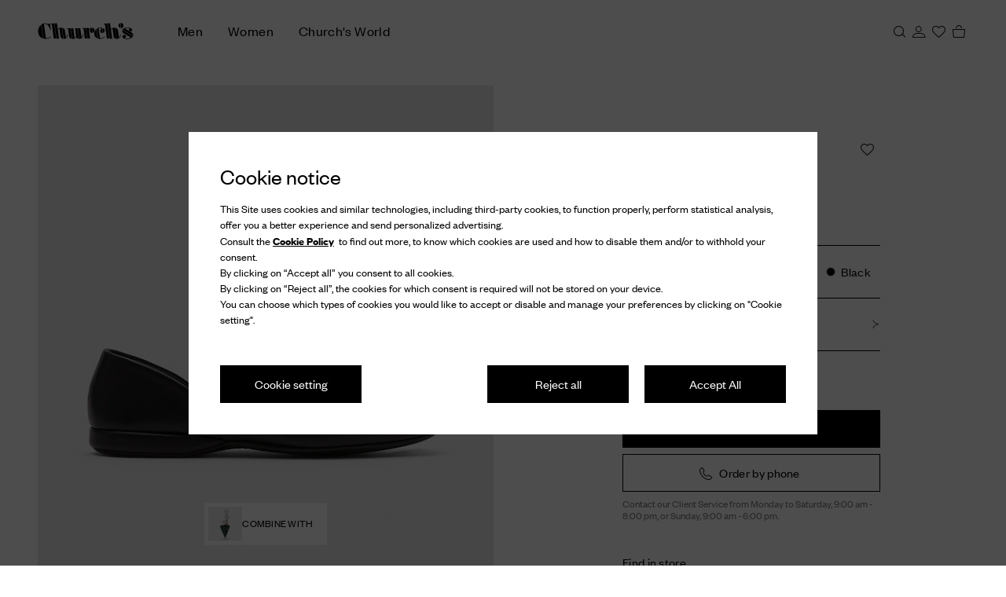

--- FILE ---
content_type: text/javascript; charset=utf-8
request_url: https://cdc.church-footwear.com/accounts.webSdkBootstrap?apiKey=4_d3XaNbaSuPQZ-KGlC7MUiA&pageURL=https%3A%2F%2Fwww.church-footwear.com%2Fit%2Fen%2Fp%2Fnappa-leather-grecian-slipper%2FES0005_9WP_F0AAB_F_000000&sdk=js_latest&sdkBuild=18435&format=json
body_size: 423
content:
{
  "callId": "019c0c14339576e298bca0ada0297b84",
  "errorCode": 0,
  "apiVersion": 2,
  "statusCode": 200,
  "statusReason": "OK",
  "time": "2026-01-29T23:26:16.479Z",
  "hasGmid": "ver4"
}

--- FILE ---
content_type: application/javascript
request_url: https://tags.tiqcdn.com/utag/prada/church-redesign/prod/utag.29.js?utv=ut4.49.202601280949
body_size: 1241
content:
//tealium universal tag - utag.29 ut4.0.202601280949, Copyright 2026 Tealium.com Inc. All Rights Reserved.
try{(function(id,loader){var u={};utag.o[loader].sender[id]=u;if(utag.ut===undefined){utag.ut={};}
if(utag.ut.loader===undefined){u.loader=function(o){var b,c,l,a=document;if(o.type==="iframe"){b=a.createElement("iframe");o.attrs=o.attrs||{"height":"1","width":"1","style":"display:none"};for(l in utag.loader.GV(o.attrs)){b.setAttribute(l,o.attrs[l]);}b.setAttribute("src",o.src);}else if(o.type=="img"){utag.DB("Attach img: "+o.src);b=new Image();b.src=o.src;return;}else{b=a.createElement("script");b.language="javascript";b.type="text/javascript";b.async=1;b.charset="utf-8";for(l in utag.loader.GV(o.attrs)){b[l]=o.attrs[l];}b.src=o.src;}if(o.id){b.id=o.id};if(typeof o.cb=="function"){if(b.addEventListener){b.addEventListener("load",function(){o.cb()},false);}else{b.onreadystatechange=function(){if(this.readyState=='complete'||this.readyState=='loaded'){this.onreadystatechange=null;o.cb()}};}}l=o.loc||"head";c=a.getElementsByTagName(l)[0];if(c){utag.DB("Attach to "+l+": "+o.src);if(l=="script"){c.parentNode.insertBefore(b,c);}else{c.appendChild(b)}}}}else{u.loader=utag.ut.loader;}
u.ev={view:1,measmerize:1};u.initialized=false;u.map={};u.extend=[];u.send=function(a,b){if(u.ev[a]||u.ev.all!==undefined){var c,d,e,f,i;u.data={"base_url":"//client.measmerize.com/script.js"
};for(d in utag.loader.GV(u.map)){if(b[d]!==undefined&&b[d]!==""){e=u.map[d].split(",");for(f=0;f<e.length;f++){u.data[e[f]]=b[d];}}}
u.loader_cb=function(){try{if(typeof window.measmerize=="undefined"&&utag.data.page_type=="product"){a='https://client.measmerize.com/script.js';b=document;c='script';d=b.createElement(c);d.src=a;d.type='text/java'+c;d.async=true;d.id="measmerize-script";d.setAttribute('data-brand-code',utag.data.measmerize_brand)
d.setAttribute('data-product-code',utag.data.product_details[0].id);d.setAttribute('data-lang-code',utag.data.target_language);d.setAttribute('data-country-code',utag.data.store_country);a=b.getElementsByTagName('body')[0];a.appendChild(d);measmerizeScript=document.getElementById("measmerize-script");measmerizeScript.addEventListener("measmerize.script.ready",function(e){console.log("Measmerize Ready")
var consent=utag.gdpr.getConsentState();if(consent==1){window.measmerize?.tracking.enableAnalytics()
window.measmerize?.tracking.enableCustom()
window.measmerize?.cookies.enableFunctional()}else if(consent==0){window.measmerize?.tracking.disableAnalytics()
window.measmerize?.tracking.disableCustom()
window.measmerize?.cookies.disableFunctional()}else if(typeof consent=="object"){if(utag.gdpr.getConsentState()[0].ct=='0')window.measmerize?.tracking.disableAnalytics()
if(utag.gdpr.getConsentState()[0].ct=='1')window.measmerize?.tracking.enableAnalytics()
if(utag.gdpr.getConsentState()[2].ct=='0')window.measmerize?.tracking.disableCustom()
if(utag.gdpr.getConsentState()[2].ct=='1')window.measmerize?.tracking.enableCustom()
if(utag.gdpr.getConsentState()[5].ct=='0')window.measmerize?.cookies.disableFunctional()
if(utag.gdpr.getConsentState()[5].ct=='1')window.measmerize?.cookies.enableFunctional()}
window.measmerize_add_div()
console.log(e)});measmerizeScript.addEventListener("measmerize.widget.ready",function(e){measmerize.button.mount();});measmerizeScript.addEventListener('measmerize.widget.recommend',(e)=>{try{var size=e.detail.size;measmerizeChangeSizeHandler(size);}catch(e){}
utag.link({event_name:"measmerize_widget_recommend",size_widget:size.size})
console.log("Measmerize Recommend")
console.log(e)});measmerizeScript.addEventListener('measmerize.modal.open',(e)=>{console.log("Measmerize Modal Open")
utag.link({event_name:"measmerize_widget_open"})
console.log(e)});measmerizeScript.addEventListener('measmerize.widget.select',(e)=>{try{var size=e.detail.size;measmerizeChangeSizeHandler(size)}catch(e){}
utag.link({event_name:"measmerize_widget_select",size_widget:size.size})
console.log("Measmerize Recommend")
console.log(e)});}else if(typeof window.measmerize!="undefined"&&utag.data.page_type=="product"){setTimeout(window.measmerize_add_div,500)}}catch(e){}
if(window.location.href.search("checkout-thank-you")>=0){a='https://client.measmerize.com/checkout.js';b=document;c='script';d=b.createElement(c);d.src=a;d.type='text/java'+c;d.async=true;d.id="measmerize-checkout";d.setAttribute('data-brand-code',utag.data.measmerize_brand)
d.setAttribute('data-order-code',utag.data.order_id_hash);a=b.getElementsByTagName('body')[0];a.appendChild(d);}
};if(!u.initialized){u.loader_cb();}else{}
}};utag.o[loader].loader.LOAD(id);})("29","prada.church-redesign");}catch(error){utag.DB(error);}


--- FILE ---
content_type: application/javascript
request_url: https://www.church-footwear.com/7HA9kHDD4sJYq/3MonS/44lgqOx-g/EmV7bpSm2JQf4ki7/OWQXGX0/eAQf/BmpbRGgB
body_size: 177033
content:
(function(){if(typeof Array.prototype.entries!=='function'){Object.defineProperty(Array.prototype,'entries',{value:function(){var index=0;const array=this;return {next:function(){if(index<array.length){return {value:[index,array[index++]],done:false};}else{return {done:true};}},[Symbol.iterator]:function(){return this;}};},writable:true,configurable:true});}}());(function(){AB();hXr();mLr();var I5=function(U6){return void U6;};var l1=function(HH,cX){return HH>cX;};var hq=function b1(C5,JX){'use strict';var pt=b1;switch(C5){case RG:{var Rm=JX[vn];CX.push(vX);if(FS[rE()[xL(kZ)].call(null,NX,RL)][lq()[rq(zt)](E1,lL,JU,wE)](Rm)){var kE;return CX.pop(),kE=Rm,kE;}CX.pop();}break;case Mn:{CX.push(Hh);FS[dd(typeof cQ()[qH(SQ)],'undefined')?cQ()[qH(D3)].call(null,T1,t6,Et):cQ()[qH(rH)](Sh,RL,AI)](function(){return b1.apply(this,[bK,arguments]);},H6);CX.pop();}break;case bk:{CX.push(H5);try{var t5=CX.length;var HL=Cq([]);var Zt=Lm(Lm(Lm(Lm(Lm(Lm(Lm(Lm(Lm(Lm(Lm(Lm(Lm(Lm(Lm(Lm(Lm(Lm(Lm(Lm(Lm(Lm(Lm(Lm(FS[rE()[xL(CE)](Sq,w1)](FS[EX(typeof nL()[BQ(zI)],Lm([],[][[]]))?nL()[BQ(Lp)].apply(null,[xX,XQ,Vp,LH,c6,Kq]):nL()[BQ(LH)].call(null,mJ,lp,wm,VQ,TZ,WX)][lq()[rq(UH)](Mp,ct,hh,bE)]),YH(FS[rE()[xL(CE)].apply(null,[Sq,w1])](FS[nL()[BQ(Lp)](xX,j3,Vp,B6,B6,Kq)][dd(typeof Gh()[Cm(LH)],'undefined')?Gh()[Cm(Ih)](bh,xd,ZH,Pm,k3):Gh()[Cm(z3)](Cq(Cq({})),tE,z3,LH,xU)]),KB[sZ()[jq(LH)].apply(null,[vL,VZ,Cq([])])]())),YH(FS[rE()[xL(CE)].call(null,Sq,w1)](FS[nL()[BQ(Lp)](xX,CE,Vp,pQ,vJ,Kq)][dd(typeof lq()[rq(O6)],'undefined')?lq()[rq(Ih)].apply(null,[vZ,GX,LH,VJ]):lq()[rq(hX)](kh,fX,lt,Cq(Cq({})))]),tm)),YH(FS[dd(typeof rE()[xL(Tp)],'undefined')?rE()[xL(MZ)](HJ,qZ):rE()[xL(CE)].apply(null,[Sq,w1])](FS[dd(typeof nL()[BQ(vJ)],Lm(lq()[rq(xX)](KX,k5,N3,ZH),[][[]]))?nL()[BQ(LH)](DX,Cq(Cq(lt)),cL,wE,LE,SX):nL()[BQ(Lp)](xX,Cq([]),Vp,g3,Cq([]),Kq)][EX(typeof fm()[rJ(j6)],Lm(lq()[rq(xX)](KX,k5,XQ,KJ),[][[]]))?fm()[rJ(zI)].call(null,wH,GH,ph,D3):fm()[rJ(JU)](g5,bZ,G3,I6)]),Dd[VJ])),YH(FS[rE()[xL(CE)](Sq,w1)](FS[cQ()[qH(xX)](L1,CE,UX)][lq()[rq(IL)](Kd,tn,Cq(MZ),RL)]),Ih)),YH(FS[rE()[xL(CE)].apply(null,[Sq,w1])](FS[nL()[BQ(Lp)](xX,c3,Vp,XU,GH,Kq)][EX(typeof Q1()[dJ(MJ)],Lm([],[][[]]))?Q1()[dJ(Kd)](ZH,FQ,Sh,rd):Q1()[dJ(Lp)].apply(null,[Xq,AZ,kQ,WH])]),JU)),YH(FS[rE()[xL(CE)](Sq,w1)](FS[nL()[BQ(Lp)].call(null,xX,w1,Vp,TZ,c3,Kq)][cQ()[qH(wZ)](LE,B6,NE)]),Lp)),YH(FS[EX(typeof rE()[xL(GZ)],Lm([],[][[]]))?rE()[xL(CE)](Sq,w1):rE()[xL(MZ)](Pt,V1)](FS[nL()[BQ(Lp)].call(null,xX,SE,Vp,T1,Cq([]),Kq)][sZ()[jq(rX)].call(null,xq,D5,Sp)]),Dd[j6])),YH(FS[rE()[xL(CE)](Sq,w1)](FS[nL()[BQ(Lp)].apply(null,[xX,lt,Vp,m6,Cq(Cq(MZ)),Kq])][cQ()[qH(T1)].apply(null,[Xq,g5,lJ])]),jt)),YH(FS[rE()[xL(CE)](Sq,w1)](FS[nL()[BQ(Lp)](xX,XU,Vp,CE,XQ,Kq)][rE()[xL(Q6)].apply(null,[PT,bh])]),xX)),YH(FS[rE()[xL(CE)](Sq,w1)](FS[nL()[BQ(Lp)](xX,pU,Vp,c3,SE,Kq)][OQ()[XJ(AJ)].apply(null,[r1,BS])]),GH)),YH(FS[rE()[xL(CE)](Sq,w1)](FS[EX(typeof nL()[BQ(T1)],Lm([],[][[]]))?nL()[BQ(Lp)].call(null,xX,FL,Vp,f6,vJ,Kq):nL()[BQ(LH)].call(null,wJ,bh,hX,O6,F3,FQ)][OQ()[XJ(kU)].call(null,D3,xK)]),W1)),YH(FS[rE()[xL(CE)](Sq,w1)](FS[nL()[BQ(Lp)](xX,Xh,Vp,J3,W1,Kq)][EQ()[D6(hh)].apply(null,[sE,pQ,cq,MZ])]),kZ)),YH(FS[dd(typeof rE()[xL(W1)],Lm([],[][[]]))?rE()[xL(MZ)].apply(null,[UQ,cZ]):rE()[xL(CE)].call(null,Sq,w1)](FS[EX(typeof nL()[BQ(z3)],'undefined')?nL()[BQ(Lp)](xX,w1,Vp,zt,VQ,Kq):nL()[BQ(LH)].apply(null,[qm,FI,jX,RL,g3,GH])][EX(typeof lq()[rq(RQ)],Lm('',[][[]]))?lq()[rq(Sm)](W1,St,FZ,XU):lq()[rq(Ih)](VQ,S6,Cq(Cq(MZ)),jt)]),Dd[Xq])),YH(FS[EX(typeof rE()[xL(N3)],Lm([],[][[]]))?rE()[xL(CE)](Sq,w1):rE()[xL(MZ)](zm,sX)](FS[nL()[BQ(Lp)].apply(null,[xX,bp,Vp,q6,xX,Kq])][Q1()[dJ(dp)](c3,Qd,FZ,Xq)]),pZ)),YH(FS[rE()[xL(CE)](Sq,w1)](FS[nL()[BQ(Lp)].apply(null,[xX,Cq([]),Vp,w1,m6,Kq])][ZU()[xJ(gt)].call(null,rX,lt,VJ,R6,zI)]),LH)),YH(FS[EX(typeof rE()[xL(lX)],'undefined')?rE()[xL(CE)](Sq,w1):rE()[xL(MZ)].call(null,XQ,pX)](FS[nL()[BQ(Lp)](xX,VQ,Vp,lp,TH,Kq)][rE()[xL(AJ)].call(null,zL,EH)]),FZ)),YH(FS[rE()[xL(CE)].apply(null,[Sq,w1])](FS[nL()[BQ(Lp)](xX,FL,Vp,tq,j6,Kq)][sZ()[jq(hX)](MH,x5,c3)]),XU)),YH(FS[rE()[xL(CE)](Sq,w1)](FS[nL()[BQ(Lp)](xX,O6,Vp,j3,CE,Kq)][rE()[xL(kU)](VI,Ym)]),Xh)),YH(FS[EX(typeof rE()[xL(W1)],Lm('',[][[]]))?rE()[xL(CE)](Sq,w1):rE()[xL(MZ)](Vp,DL)](FS[nL()[BQ(Lp)](xX,ZX,Vp,pQ,g3,Kq)][Q1()[dJ(z3)](MZ,V,Ih,vJ)]),tq)),YH(FS[EX(typeof rE()[xL(FZ)],'undefined')?rE()[xL(CE)](Sq,w1):rE()[xL(MZ)](PH,ZH)](FS[nL()[BQ(Lp)].apply(null,[xX,F5,Vp,bh,MJ,Kq])][Q1()[dJ(Q3)].call(null,f6,jL,Cq(lt),j6)]),MJ)),YH(FS[rE()[xL(CE)].call(null,Sq,w1)](FS[EX(typeof nL()[BQ(bZ)],Lm(lq()[rq(xX)](KX,k5,tq,Cq(Cq([]))),[][[]]))?nL()[BQ(Lp)].apply(null,[xX,j3,Vp,tm,RQ,Kq]):nL()[BQ(LH)](qE,bh,cZ,Lp,Cq({}),YE)][rE()[xL(VZ)](nd,XQ)]),pQ)),YH(FS[rE()[xL(CE)](Sq,w1)](FS[dd(typeof nL()[BQ(dE)],'undefined')?nL()[BQ(LH)](x1,LH,E5,FL,Xh,gJ):nL()[BQ(Lp)].call(null,xX,n6,Vp,Ih,Sh,Kq)][lq()[rq(Q6)](c3,nh,j3,J3)]),g5)),YH(FS[rE()[xL(CE)](Sq,w1)](FS[sZ()[jq(tq)].call(null,RS,j6,x3)][dd(typeof lq()[rq(P3)],'undefined')?lq()[rq(Ih)](A6,nU,J3,kQ):lq()[rq(GH)].apply(null,[hX,v6,RQ,bh])]),zI)),YH(FS[rE()[xL(CE)](Sq,w1)](FS[cQ()[qH(xX)].apply(null,[Cq(Cq(MZ)),CE,UX])][EX(typeof OQ()[XJ(JE)],Lm([],[][[]]))?OQ()[XJ(VZ)].call(null,jp,Vv):OQ()[XJ(pZ)].call(null,Xq,dX)]),ZX));var Lh;return CX.pop(),Lh=Zt,Lh;}catch(sq){CX.splice(n5(t5,MZ),Infinity,H5);var G5;return CX.pop(),G5=lt,G5;}CX.pop();}break;case zB:{CX.push(TU);throw new (FS[fm()[rJ(lt)](dh,L1,pX,xX)])(lq()[rq(bh)].apply(null,[bp,hp,D3,vU]));}break;case Cr:{CX.push(tU);var nm=FS[lq()[rq(W1)].apply(null,[tm,Qt,F5,Cq([])])][dd(typeof cQ()[qH(pU)],Lm([],[][[]]))?cQ()[qH(D3)](Cq({}),CU,VJ):cQ()[qH(FH)].apply(null,[YE,IL,VH])]?MZ:lt;var s5=FS[EX(typeof lq()[rq(pZ)],Lm([],[][[]]))?lq()[rq(W1)](tm,Qt,Aq,wH):lq()[rq(Ih)].call(null,XE,IU,Qm,Cq(MZ))][EX(typeof lq()[rq(PX)],'undefined')?lq()[rq(Kd)].call(null,UE,m3,rH,Xq):lq()[rq(Ih)](WH,XZ,W1,Cq(Cq([])))]?MZ:Dd[MZ];var HU=FS[lq()[rq(W1)](tm,Qt,zI,Sh)][rE()[xL(Wd)].call(null,tr,jJ)]?Dd[tm]:lt;var fd=FS[lq()[rq(W1)](tm,Qt,c3,D3)][lq()[rq(VZ)].apply(null,[bh,Xl,dE,wE])]?MZ:lt;var LQ=FS[dd(typeof lq()[rq(gt)],'undefined')?lq()[rq(Ih)](vd,fH,Ih,TZ):lq()[rq(W1)].call(null,tm,Qt,KJ,Lp)][EX(typeof OQ()[XJ(Wd)],Lm([],[][[]]))?OQ()[XJ(gb)](SX,YM):OQ()[XJ(pZ)].call(null,zH,Mj)]?MZ:lt;var Dw=FS[lq()[rq(W1)](tm,Qt,bh,x3)][lq()[rq(E8)].call(null,D5,Wk,RL,vU)]?MZ:lt;var rO=FS[lq()[rq(W1)](tm,Qt,O6,Cq([]))][Q1()[dJ(LE)].call(null,Cq({}),zY,lt,L1)]?MZ:lt;var mb=FS[lq()[rq(W1)](tm,Qt,g3,z3)][lq()[rq(Kq)](wc,SB,Cq(Cq([])),Cq(Cq({})))]?MZ:lt;var D8=FS[lq()[rq(W1)].apply(null,[tm,Qt,FI,bZ])][Q1()[dJ(CE)](rX,E4,F3,w1)]?Dd[tm]:lt;var M2=FS[EQ()[D6(pZ)].call(null,bb,jt,bC,Xq)][Q1()[dJ(tm)].call(null,Cq([]),Ul,Cq(Cq(MZ)),D5)].bind?MZ:lt;var kF=FS[lq()[rq(W1)].apply(null,[tm,Qt,XQ,kQ])][EQ()[D6(vU)](hh,Lp,qx,rH)]?MZ:lt;var zP=FS[lq()[rq(W1)](tm,Qt,pU,Qm)][ZU()[xJ(bZ)].apply(null,[D3,z3,J4,BW,kZ])]?MZ:lt;var N2;var Z8;try{var bg=CX.length;var bc=Cq(QR);N2=FS[lq()[rq(W1)].apply(null,[tm,Qt,wH,D3])][EX(typeof r7()[S8(qj)],Lm([],[][[]]))?r7()[S8(vU)].apply(null,[H5,FH,RL,GH,MC]):r7()[S8(jt)].apply(null,[r2,Cq(Cq({})),Pc,f8,Cx])]?MZ:KB[dd(typeof rE()[xL(Q2)],'undefined')?rE()[xL(MZ)].call(null,LC,DL):rE()[xL(ZX)](MW,VQ)]();}catch(XW){CX.splice(n5(bg,MZ),Infinity,tU);N2=lt;}try{var nw=CX.length;var Wc=Cq(Cq(vn));Z8=FS[lq()[rq(W1)].apply(null,[tm,Qt,Cq(Cq([])),F5])][Gh()[Cm(qj)](n6,Cb,Jb,GH,pP)]?MZ:lt;}catch(HW){CX.splice(n5(nw,MZ),Infinity,tU);Z8=Dd[MZ];}var rw;return CX.pop(),rw=Lm(Lm(Lm(Lm(Lm(Lm(Lm(Lm(Lm(Lm(Lm(Lm(Lm(nm,YH(s5,MZ)),YH(HU,tm)),YH(fd,Sh)),YH(LQ,Ih)),YH(Dw,JU)),YH(rO,Lp)),YH(mb,Dd[j6])),YH(N2,jt)),YH(Z8,xX)),YH(D8,GH)),YH(M2,W1)),YH(kF,kZ)),YH(zP,Dd[Xq])),rw;}break;case vR:{CX.push(V8);var qg=function(SF){return b1.apply(this,[qn,arguments]);};var Aj=[ZU()[xJ(XU)](Pc,sg,JU,kW,D3),Q1()[dJ(rX)](wE,LY,bh,Qm)];var CW=Aj[dd(typeof Q1()[dJ(rH)],Lm('',[][[]]))?Q1()[dJ(Lp)].call(null,g5,Ij,zm,bC):Q1()[dJ(XM)](Cq(Cq({})),tr,w1,PX)](function(rc){var sO=qg(rc);CX.push(Bw);if(Cq(Cq(sO))&&Cq(Cq(sO[Gh()[Cm(tm)](MJ,JE,Lp,Sh,N4)]))&&Cq(Cq(sO[Gh()[Cm(tm)](T1,JE,tE,Sh,N4)][r7()[S8(kZ)].apply(null,[L7,Tp,p7,jt,WW])]))){sO=sO[Gh()[Cm(tm)].apply(null,[Jb,JE,F3,Sh,N4])][dd(typeof r7()[S8(zI)],Lm([],[][[]]))?r7()[S8(jt)].call(null,UF,FI,vJ,YW,rd):r7()[S8(kZ)](L7,F5,vU,jt,WW)]();var Ds=Lm(dd(sO[cQ()[qH(wH)](bZ,Qm,HG)](rE()[xL(F5)](R,LH)),Lw(MZ)),YH(FS[rE()[xL(CE)](gs,w1)](l1(sO[cQ()[qH(wH)](ZH,Qm,HG)](rE()[xL(z3)](Xk,dp)),Lw(MZ))),MZ));var H7;return CX.pop(),H7=Ds,H7;}else{var l8;return l8=sZ()[jq(c3)](dl,wE,Cq(Cq({}))),CX.pop(),l8;}CX.pop();});var pb;return pb=CW[cQ()[qH(XU)].apply(null,[Cq(MZ),IC,qL])](lq()[rq(xX)].apply(null,[KX,W3,Cq(Cq(MZ)),pZ])),CX.pop(),pb;}break;case pR:{CX.push(cP);try{var Cw=CX.length;var cO=Cq(Cq(vn));var m2=lt;var ng=FS[lq()[rq(kZ)](PX,rx,xX,p7)][Q1()[dJ(zt)](YE,QO,Cq([]),jJ)](FS[Q1()[dJ(jt)](Tp,R8,Xq,pZ)],ZU()[xJ(Xh)](GH,Us,Pc,zU,pU));if(ng){m2++;if(ng[cQ()[qH(pU)](Cq(MZ),Ih,EM)]){ng=ng[cQ()[qH(pU)].apply(null,[mM,Ih,EM])];m2+=Lm(YH(ng[lq()[rq(lt)].call(null,AJ,xF,Cq(lt),Qm)]&&dd(ng[lq()[rq(lt)](AJ,xF,c6,VJ)],MZ),MZ),YH(ng[rE()[xL(g5)].apply(null,[H8,L8])]&&dd(ng[rE()[xL(g5)].apply(null,[H8,L8])],ZU()[xJ(Xh)].apply(null,[Yj,Us,B6,zU,pU])),tm));}}var Ks;return Ks=m2[r7()[S8(kZ)](L7,gt,tE,jt,MP)](),CX.pop(),Ks;}catch(Qg){CX.splice(n5(Cw,MZ),Infinity,cP);var lb;return lb=sZ()[jq(c3)].apply(null,[fH,wE,W1]),CX.pop(),lb;}CX.pop();}break;case qn:{var SF=JX[vn];var Db;CX.push(pZ);return Db=FS[dd(typeof lq()[rq(mM)],Lm('',[][[]]))?lq()[rq(Ih)].apply(null,[Xg,jL,Cq(Cq(lt)),L8]):lq()[rq(kZ)](PX,dx,VQ,Cq(Cq(lt)))][Q1()[dJ(zt)](F3,D0,JE,jJ)](FS[nL()[BQ(Lp)](xX,n6,kh,wE,FI,Kq)][Q1()[dJ(E1)](kQ,zU,F3,lt)],SF),CX.pop(),Db;}break;case YS:{var Rb={};var tC={};CX.push(Pw);try{var px=CX.length;var cM=Cq(QR);var l4=new (FS[cQ()[qH(ZH)].call(null,Cq(Cq(lt)),PX,VI)])(lt,lt)[OQ()[XJ(wE)](gb,cp)](EX(typeof ZU()[xJ(kZ)],'undefined')?ZU()[xJ(tq)].apply(null,[K8,f6,zI,Xg,JU]):ZU()[xJ(xX)].call(null,pU,FC,PX,Rs,NO));var Zx=l4[dd(typeof sZ()[jq(FZ)],Lm('',[][[]]))?sZ()[jq(JU)].call(null,RL,NX,bh):sZ()[jq(Pc)].call(null,xE,dE,dj)](rE()[xL(w1)](lE,qm));var XC=l4[sZ()[jq(J4)](q2,Sm,Cq(Cq({})))](Zx[rE()[xL(rH)].apply(null,[K1,MJ])]);var ZF=l4[sZ()[jq(J4)].call(null,q2,Sm,JE)](Zx[sZ()[jq(wE)].call(null,ZO,W1,zt)]);Rb=Bg(kT,[sZ()[jq(S0)].apply(null,[Rd,Nw,XQ]),XC,EX(typeof OQ()[XJ(g3)],Lm('',[][[]]))?OQ()[XJ(S0)](dP,Nc):OQ()[XJ(pZ)].call(null,x1,T1),ZF]);var lw=new (FS[cQ()[qH(ZH)](ZH,PX,VI)])(KB[rE()[xL(ZX)](NW,VQ)](),lt)[OQ()[XJ(wE)](gb,cp)](sZ()[jq(jJ)].apply(null,[Nc,c6,Cq(Cq(lt))]));var t4=lw[sZ()[jq(Pc)](xE,dE,j3)](rE()[xL(w1)].call(null,lE,qm));var WF=lw[sZ()[jq(J4)](q2,Sm,vJ)](t4[rE()[xL(rH)](K1,MJ)]);var jP=lw[sZ()[jq(J4)].apply(null,[q2,Sm,XU])](t4[sZ()[jq(wE)].apply(null,[ZO,W1,N3])]);tC=Bg(kT,[cQ()[qH(O6)](JE,W1,Fm),WF,fm()[rJ(j6)].call(null,VF,L1,mw,xX),jP]);}finally{CX.splice(n5(px,MZ),Infinity,Pw);var Y7;return Y7=Bg(kT,[sZ()[jq(XQ)](xZ,Xh,Sp),Rb[sZ()[jq(S0)](Rd,Nw,YE)]||null,EX(typeof OQ()[XJ(B6)],'undefined')?OQ()[XJ(J3)].call(null,D4,U4):OQ()[XJ(pZ)](TO,Fw),Rb[OQ()[XJ(S0)].apply(null,[dP,Nc])]||null,dd(typeof Q1()[dJ(W1)],Lm('',[][[]]))?Q1()[dJ(Lp)](O6,jF,Sh,Aq):Q1()[dJ(j3)].call(null,wE,T6,FH,dO),tC[cQ()[qH(O6)](Xq,W1,Fm)]||null,dd(typeof rE()[xL(z3)],Lm('',[][[]]))?rE()[xL(MZ)](Sx,VC):rE()[xL(mW)](UU,rd),tC[fm()[rJ(j6)].call(null,VF,CE,mw,xX)]||null]),CX.pop(),Y7;}CX.pop();}break;case XS:{var Ob=JX[vn];var AO=JX[QR];CX.push(KJ);if(PM(AO,null)||l1(AO,Ob[lq()[rq(lt)](AJ,Lj,m6,zI)]))AO=Ob[lq()[rq(lt)].call(null,AJ,Lj,Jb,gt)];for(var Sb=lt,KW=new (FS[rE()[xL(kZ)].call(null,ph,RL)])(AO);TC(Sb,AO);Sb++)KW[Sb]=Ob[Sb];var WM;return CX.pop(),WM=KW,WM;}break;case NG:{var VP=JX[vn];CX.push(Ej);var OU=lq()[rq(xX)](KX,OP,J4,Cq(Cq([])));var c4=dd(typeof sZ()[jq(FH)],Lm('',[][[]]))?sZ()[jq(JU)].call(null,xx,DM,wH):sZ()[jq(Mp)].apply(null,[A2,mW,lp]);var X2=lt;var Vw=VP[sZ()[jq(rd)].call(null,W0,IL,Yj)]();while(TC(X2,Vw[lq()[rq(lt)](AJ,r2,wE,mM)])){if(XF(c4[cQ()[qH(wH)].apply(null,[Cq({}),Qm,Oc])](Vw[rE()[xL(GH)](Um,TH)](X2)),lt)||XF(c4[dd(typeof cQ()[qH(UE)],Lm('',[][[]]))?cQ()[qH(D3)].apply(null,[FI,SW,CF]):cQ()[qH(wH)](m6,Qm,Oc)](Vw[rE()[xL(GH)].apply(null,[Um,TH])](Lm(X2,MZ))),lt)){OU+=MZ;}else{OU+=KB[rE()[xL(ZX)](Jx,VQ)]();}X2=Lm(X2,tm);}var KF;return CX.pop(),KF=OU,KF;}break;case WT:{CX.push(Vj);var PO=sZ()[jq(c3)].apply(null,[kj,wE,B6]);try{var wO=CX.length;var G2=Cq(Cq(vn));PO=EX(typeof FS[dd(typeof cQ()[qH(g3)],Lm([],[][[]]))?cQ()[qH(D3)](pZ,Ih,ZM):cQ()[qH(bh)](Cq(Cq([])),qm,gG)],sZ()[jq(GH)].call(null,pP,x3,PX))?sZ()[jq(Sh)].apply(null,[pG,L1,VJ]):OQ()[XJ(tm)](pU,H8);}catch(pg){CX.splice(n5(wO,MZ),Infinity,Vj);PO=ZU()[xJ(lt)].apply(null,[Cq(Cq({})),UE,Xq,AF,MZ]);}var xM;return CX.pop(),xM=PO,xM;}break;case QR:{CX.push(r4);var sj=sZ()[jq(pU)].call(null,kL,kx,tq);var Uj=Cq(Cq(vn));try{var Ac=CX.length;var Js=Cq(QR);var fF=lt;try{var fb=FS[EQ()[D6(pZ)].call(null,bb,jt,Y0,j6)][Q1()[dJ(tm)](tm,Ur,p7,D5)][r7()[S8(kZ)](L7,RQ,vU,jt,Q8)];FS[lq()[rq(kZ)](PX,xs,Cq(MZ),dE)][OQ()[XJ(xX)](g5,Rs)](fb)[r7()[S8(kZ)](L7,qj,JU,jt,Q8)]();}catch(sF){CX.splice(n5(Ac,MZ),Infinity,r4);if(sF[sZ()[jq(LE)].apply(null,[V5,gb,JE])]&&dd(typeof sF[sZ()[jq(LE)].call(null,V5,gb,F3)],r7()[S8(lt)](Jc,Aq,bp,Lp,d8))){sF[sZ()[jq(LE)](V5,gb,B6)][rE()[xL(p7)](wC,tm)](EX(typeof rE()[xL(FZ)],Lm('',[][[]]))?rE()[xL(XQ)](AM,x1):rE()[xL(MZ)].call(null,bF,Tc))[ZU()[xJ(kZ)](rH,Os,zm,Pb,D3)](function(Wg){CX.push(lg);if(Wg[dd(typeof cQ()[qH(bZ)],Lm([],[][[]]))?cQ()[qH(D3)](D3,TH,xP):cQ()[qH(VQ)].apply(null,[kZ,pQ,pX])](lq()[rq(VQ)].apply(null,[wZ,m5,Cq(MZ),Cq(Cq(lt))]))){Uj=Cq(vn);}if(Wg[cQ()[qH(VQ)].call(null,FZ,pQ,pX)](fm()[rJ(pQ)](I8,FZ,vw,E1))){fF++;}CX.pop();});}}sj=dd(fF,Ih)||Uj?sZ()[jq(Sh)].apply(null,[l5,L1,Cq(MZ)]):OQ()[XJ(tm)](pU,W5);}catch(Mx){CX.splice(n5(Ac,MZ),Infinity,r4);sj=ZU()[xJ(lt)](wH,UE,tm,b4,MZ);}var PF;return CX.pop(),PF=sj,PF;}break;case YK:{var WC;CX.push(QM);var GP;var Dx;for(WC=lt;TC(WC,JX[lq()[rq(lt)](AJ,YJ,F5,wH)]);WC+=MZ){Dx=JX[WC];}GP=Dx[EX(typeof cQ()[qH(wH)],'undefined')?cQ()[qH(Mp)](XM,wH,Hv):cQ()[qH(D3)].call(null,f6,V4,Qw)]();if(FS[EX(typeof lq()[rq(Kd)],Lm([],[][[]]))?lq()[rq(W1)](tm,IX,bE,mM):lq()[rq(Ih)].apply(null,[H0,SM,g5,qj])].bmak[fm()[rJ(m6)](qm,TZ,MX,pU)][GP]){FS[lq()[rq(W1)](tm,IX,lt,F5)].bmak[fm()[rJ(m6)].apply(null,[qm,c3,MX,pU])][GP].apply(FS[lq()[rq(W1)](tm,IX,FZ,lp)].bmak[fm()[rJ(m6)](qm,Jb,MX,pU)],Dx);}CX.pop();}break;case lA:{var hF=JX[vn];var HF;CX.push(Lx);return HF=FS[lq()[rq(kZ)].apply(null,[PX,Gd,S0,F3])][OQ()[XJ(Jb)](L1,Tm)](hF)[Q1()[dJ(XM)](D3,mE,Cq({}),PX)](function(Hw){return hF[Hw];})[lt],CX.pop(),HF;}break;case zl:{CX.push(Q6);if(Cq(FS[EX(typeof lq()[rq(bp)],Lm([],[][[]]))?lq()[rq(W1)].apply(null,[tm,TF,p7,N3]):lq()[rq(Ih)](XZ,z0,Cq(Cq({})),n6)][OQ()[XJ(ZH)].call(null,O6,vO)])){var JC=dd(typeof FS[lq()[rq(W1)].apply(null,[tm,TF,L1,XU])][cQ()[qH(XM)].apply(null,[K8,kU,WL])],sZ()[jq(GH)].call(null,BO,x3,Lp))?sZ()[jq(Sh)](d6,L1,L8):dd(typeof sZ()[jq(T1)],Lm([],[][[]]))?sZ()[jq(JU)](rH,rx,Xh):sZ()[jq(wH)].apply(null,[b4,lp,Tp]);var HM;return CX.pop(),HM=JC,HM;}var p8;return p8=sZ()[jq(c3)](fs,wE,lt),CX.pop(),p8;}break;case Nk:{var G7=JX[vn];return G7;}break;case AG:{CX.push(FC);var wg=sZ()[jq(c3)](Hs,wE,rX);try{var R7=CX.length;var Aw=Cq(QR);wg=FS[lq()[rq(Pc)].apply(null,[ZH,T2,PX,Cq(Cq(lt))])][Q1()[dJ(tm)].call(null,bp,RH,zm,D5)][dd(typeof rE()[xL(Pc)],Lm([],[][[]]))?rE()[xL(MZ)](FW,cP):rE()[xL(Xh)](j5,P3)](dd(typeof Q1()[dJ(K8)],'undefined')?Q1()[dJ(Lp)].call(null,LE,UP,D3,pU):Q1()[dJ(bp)](tE,sb,Yj,Xh))?sZ()[jq(Sh)].call(null,AQ,L1,Cq(Cq(lt))):OQ()[XJ(tm)].apply(null,[pU,b0]);}catch(n7){CX.splice(n5(R7,MZ),Infinity,FC);wg=dd(typeof ZU()[xJ(jt)],Lm([],[][[]]))?ZU()[xJ(xX)](Cq(lt),PP,MZ,O0,FU):ZU()[xJ(lt)](n6,UE,D3,nh,MZ);}var xW;return CX.pop(),xW=wg,xW;}break;case IR:{var LP=JX[vn];var SO=JX[QR];CX.push(lt);var Ng=PM(null,LP)?null:Fj(sZ()[jq(GH)].call(null,Tc,x3,c6),typeof FS[Gh()[Cm(Sh)].apply(null,[PX,lt,L1,Lp,PX])])&&LP[FS[Gh()[Cm(Sh)].apply(null,[tE,lt,MZ,Lp,PX])][Q1()[dJ(vJ)].call(null,RL,nF,YE,qs)]]||LP[OQ()[XJ(g5)].call(null,qm,A4)];if(Fj(null,Ng)){var Ls,Vs,Xb,f2,f0=[],OO=Cq(KB[rE()[xL(ZX)](x3,VQ)]()),cj=Cq(KB[sZ()[jq(LH)].call(null,Kc,VZ,S0)]());try{var Qx=CX.length;var p2=Cq(QR);if(Xb=(Ng=Ng.call(LP))[rE()[xL(dE)](FC,zt)],dd(lt,SO)){if(EX(FS[lq()[rq(kZ)](PX,K2,Xh,LE)](Ng),Ng)){p2=Cq(Cq(QR));return;}OO=Cq(MZ);}else for(;Cq(OO=(Ls=Xb.call(Ng))[cQ()[qH(vJ)](w1,bp,PC)])&&(f0[EX(typeof Q1()[dJ(LH)],Lm([],[][[]]))?Q1()[dJ(lt)].apply(null,[dj,ct,L1,J3]):Q1()[dJ(Lp)].apply(null,[Cq(lt),GM,RQ,QC])](Ls[dd(typeof cQ()[qH(Os)],'undefined')?cQ()[qH(D3)].apply(null,[PX,nd,Rs]):cQ()[qH(pU)].call(null,pU,Ih,Xc)]),EX(f0[EX(typeof lq()[rq(dj)],'undefined')?lq()[rq(lt)](AJ,fX,Cq([]),Qm):lq()[rq(Ih)](wP,k7,Cq(Cq({})),tq)],SO));OO=Cq(Dd[MZ]));}catch(YF){cj=Cq(lt),Vs=YF;}finally{CX.splice(n5(Qx,MZ),Infinity,lt);try{var Yw=CX.length;var WU=Cq(QR);if(Cq(OO)&&Fj(null,Ng[rE()[xL(z3)].call(null,z0,dp)])&&(f2=Ng[rE()[xL(z3)].apply(null,[z0,dp])](),EX(FS[lq()[rq(kZ)](PX,K2,FZ,J3)](f2),f2))){WU=Cq(Cq([]));return;}}finally{CX.splice(n5(Yw,MZ),Infinity,lt);if(WU){CX.pop();}if(cj)throw Vs;}if(p2){CX.pop();}}var J0;return CX.pop(),J0=f0,J0;}CX.pop();}break;case ZR:{var cC=JX[vn];CX.push(Wd);if(dd([sZ()[jq(RL)](sM,xX,Aq),nL()[BQ(MJ)].apply(null,[jt,Cq(Cq({})),XE,gt,KJ,bE]),dd(typeof fm()[rJ(xX)],'undefined')?fm()[rJ(JU)](X0,LE,gP,dX):fm()[rJ(p7)].call(null,KP,LH,k4,Lp)][cQ()[qH(wH)](Cq(Cq(lt)),Qm,mO)](cC[sZ()[jq(B6)].apply(null,[vs,S0,hh])][rE()[xL(bh)].apply(null,[qw,Kd])]),Lw(KB[sZ()[jq(LH)](gj,VZ,pQ)]()))){CX.pop();return;}FS[cQ()[qH(rH)](W1,RL,hs)](function(){var FP=Cq(QR);CX.push(Zs);try{var Q0=CX.length;var Z7=Cq([]);if(Cq(FP)&&cC[EX(typeof sZ()[jq(c3)],'undefined')?sZ()[jq(B6)].apply(null,[fC,S0,XQ]):sZ()[jq(JU)].call(null,Tx,m8,Cq(Cq(lt)))]&&(cC[sZ()[jq(B6)].call(null,fC,S0,n6)][sZ()[jq(FI)].apply(null,[xg,kU,KJ])](EX(typeof OQ()[XJ(wE)],'undefined')?OQ()[XJ(qm)].apply(null,[GH,Q4]):OQ()[XJ(pZ)](Fc,j4))||cC[sZ()[jq(B6)](fC,S0,dE)][sZ()[jq(FI)].apply(null,[xg,kU,dE])](dd(typeof OQ()[XJ(gt)],Lm([],[][[]]))?OQ()[XJ(pZ)](Xs,pU):OQ()[XJ(L2)](FI,NX)))){FP=Cq(Cq([]));}}catch(q0){CX.splice(n5(Q0,MZ),Infinity,Zs);cC[sZ()[jq(B6)](fC,S0,rH)][r7()[S8(ZX)](KX,kZ,dE,pU,fC)](new (FS[lq()[rq(ZH)](n6,V2,XM,Aq)])(EX(typeof lq()[rq(T1)],'undefined')?lq()[rq(O6)](c6,UO,S0,RQ):lq()[rq(Ih)].call(null,XZ,vX,FI,FZ),Bg(kT,[fm()[rJ(vJ)](lt,xX,YW,D3),Cq(Cq(QR)),OQ()[XJ(Os)].apply(null,[tE,RF]),Cq({}),fm()[rJ(gt)](n6,J4,nM,jt),Cq(vn)])));}if(Cq(FP)&&dd(cC[rE()[xL(Os)](ZW,KX)],rE()[xL(lX)](Rg,nx))){FP=Cq(vn);}if(FP){cC[sZ()[jq(B6)](fC,S0,Xq)][dd(typeof r7()[S8(D3)],Lm([],[][[]]))?r7()[S8(jt)].apply(null,[QW,Tp,lp,Xj,mM]):r7()[S8(ZX)].call(null,KX,Cq([]),c3,pU,fC)](new (FS[lq()[rq(ZH)](n6,V2,Aq,Cq(Cq({})))])(lq()[rq(Qm)](O6,Bm,PX,hh),Bg(kT,[dd(typeof fm()[rJ(XU)],Lm([],[][[]]))?fm()[rJ(JU)](zc,c3,YE,n4):fm()[rJ(vJ)](lt,tm,YW,D3),Cq(vn),OQ()[XJ(Os)](tE,RF),Cq([]),fm()[rJ(gt)](n6,kZ,nM,jt),Cq(Cq(QR))])));}CX.pop();},Dd[MZ]);CX.pop();}break;case nG:{var gM=JX[vn];CX.push(Ic);var TM=gM[Q1()[dJ(XM)].apply(null,[L1,gE,T1,PX])](function(hF){return b1.apply(this,[lA,arguments]);});var x2;return x2=TM[cQ()[qH(XU)](FZ,IC,p5)](Gh()[Cm(W1)].call(null,K8,XM,MZ,MZ,SU)),CX.pop(),x2;}break;case qB:{var zw=JX[vn];var OC=JX[QR];CX.push(kg);var OM=PM(null,zw)?null:Fj(sZ()[jq(GH)].apply(null,[f3,x3,TZ]),typeof FS[Gh()[Cm(Sh)].apply(null,[RQ,lt,Pc,Lp,UX])])&&zw[FS[EX(typeof Gh()[Cm(g5)],Lm([],[][[]]))?Gh()[Cm(Sh)](tq,lt,rX,Lp,UX):Gh()[Cm(Ih)](Cq({}),Eg,kZ,tg,FM)][Q1()[dJ(vJ)](tm,Xs,FL,qs)]]||zw[OQ()[XJ(g5)].apply(null,[qm,Nt])];if(Fj(null,OM)){var EC,bx,MM,Qs,vb=[],FF=Cq(lt),lW=Cq(Dd[tm]);try{var dc=CX.length;var qb=Cq(Cq(vn));if(MM=(OM=OM.call(zw))[rE()[xL(dE)].apply(null,[TQ,zt])],dd(lt,OC)){if(EX(FS[lq()[rq(kZ)](PX,sX,zt,RQ)](OM),OM)){qb=Cq(vn);return;}FF=Cq(MZ);}else for(;Cq(FF=(EC=MM.call(OM))[cQ()[qH(vJ)](J4,bp,bs)])&&(vb[Q1()[dJ(lt)](PX,vp,PX,J3)](EC[cQ()[qH(pU)].apply(null,[j6,Ih,D2])]),EX(vb[lq()[rq(lt)](AJ,Od,tE,pQ)],OC));FF=Cq(lt));}catch(Zc){lW=Cq(lt),bx=Zc;}finally{CX.splice(n5(dc,MZ),Infinity,kg);try{var Cc=CX.length;var GO=Cq(QR);if(Cq(FF)&&Fj(null,OM[rE()[xL(z3)](xZ,dp)])&&(Qs=OM[rE()[xL(z3)](xZ,dp)](),EX(FS[lq()[rq(kZ)](PX,sX,FH,j3)](Qs),Qs))){GO=Cq(Cq([]));return;}}finally{CX.splice(n5(Cc,MZ),Infinity,kg);if(GO){CX.pop();}if(lW)throw bx;}if(qb){CX.pop();}}var E7;return CX.pop(),E7=vb,E7;}CX.pop();}break;case LT:{CX.push(t7);var A7=Tj(fm()[rJ(g5)](bb,x3,fX,kZ),FS[lq()[rq(W1)].call(null,tm,BO,B6,nx)])||l1(FS[nL()[BQ(Lp)](xX,F3,g8,TH,Cq(MZ),Kq)][dd(typeof r7()[S8(Ih)],'undefined')?r7()[S8(jt)].call(null,Jj,FH,qj,bP,SM):r7()[S8(zI)](gC,Cq(lt),GH,pZ,Fw)],lt)||l1(FS[EX(typeof nL()[BQ(pQ)],Lm([],[][[]]))?nL()[BQ(Lp)](xX,lp,g8,ZH,vJ,Kq):nL()[BQ(LH)](KM,bZ,Y4,FI,Sh,vc)][Q1()[dJ(VQ)].call(null,XM,Y2,j6,YE)],lt);var nb=FS[lq()[rq(W1)].call(null,tm,BO,gt,Xq)][EX(typeof rE()[xL(XQ)],Lm('',[][[]]))?rE()[xL(J3)].call(null,V3,dO):rE()[xL(MZ)](wU,Gg)](OQ()[XJ(Qm)].apply(null,[kZ,Bx]))[sZ()[jq(FI)](LJ,kU,CE)];var C8=FS[lq()[rq(W1)](tm,BO,tE,MZ)][rE()[xL(J3)](V3,dO)](OQ()[XJ(LE)].call(null,vJ,d1))[sZ()[jq(FI)](LJ,kU,Cq([]))];var ks=FS[lq()[rq(W1)](tm,BO,x3,c3)][rE()[xL(J3)].call(null,V3,dO)](sZ()[jq(FH)](cx,IC,g5))[sZ()[jq(FI)](LJ,kU,Cq({}))];var rg;return rg=(EX(typeof lq()[rq(xX)],Lm('',[][[]]))?lq()[rq(xX)](KX,lP,Yj,Cq([])):lq()[rq(Ih)].apply(null,[IF,Ps,K8,mM]))[lq()[rq(Xh)](pQ,gp,RQ,c3)](A7?sZ()[jq(Sh)](VL,L1,W1):OQ()[XJ(tm)](pU,YU),dd(typeof Gh()[Cm(pU)],Lm([],[][[]]))?Gh()[Cm(Ih)](c3,NW,qj,AF,db):Gh()[Cm(W1)].call(null,g3,XM,S0,MZ,dF))[lq()[rq(Xh)].call(null,pQ,gp,w1,qj)](nb?sZ()[jq(Sh)](VL,L1,xX):OQ()[XJ(tm)].apply(null,[pU,YU]),Gh()[Cm(W1)](jt,XM,zm,MZ,dF))[lq()[rq(Xh)].apply(null,[pQ,gp,xX,Xh])](C8?sZ()[jq(Sh)].apply(null,[VL,L1,L8]):dd(typeof OQ()[XJ(GH)],Lm('',[][[]]))?OQ()[XJ(pZ)](kg,kb):OQ()[XJ(tm)].apply(null,[pU,YU]),EX(typeof Gh()[Cm(jt)],'undefined')?Gh()[Cm(W1)].apply(null,[tq,XM,J3,MZ,dF]):Gh()[Cm(Ih)].call(null,FH,xq,Qm,k4,UM))[lq()[rq(Xh)].apply(null,[pQ,gp,W1,KJ])](ks?sZ()[jq(Sh)].apply(null,[VL,L1,dE]):OQ()[XJ(tm)].call(null,pU,YU)),CX.pop(),rg;}break;case wG:{CX.push(Qb);var N7=sZ()[jq(c3)](hZ,wE,pQ);try{var kP=CX.length;var zC=Cq([]);N7=EX(typeof FS[r7()[S8(g5)].call(null,AJ,Cq(MZ),PX,W1,F4)],sZ()[jq(GH)](OE,x3,VJ))?sZ()[jq(Sh)].apply(null,[p5,L1,xX]):OQ()[XJ(tm)].apply(null,[pU,xQ]);}catch(M4){CX.splice(n5(kP,MZ),Infinity,Qb);N7=ZU()[xJ(lt)](bh,UE,MZ,Bj,MZ);}var N0;return CX.pop(),N0=N7,N0;}break;case mD:{CX.push(XM);throw new (FS[dd(typeof fm()[rJ(vJ)],Lm([],[][[]]))?fm()[rJ(JU)].apply(null,[CC,bE,n2,Mc]):fm()[rJ(lt)].apply(null,[dh,PX,F0,xX])])(lq()[rq(bh)].apply(null,[bp,A0,PX,ZX]));}break;case wl:{var pO=JX[vn];var g0=JX[QR];CX.push(B0);if(PM(g0,null)||l1(g0,pO[lq()[rq(lt)](AJ,IJ,Qm,Cq(Cq({})))]))g0=pO[EX(typeof lq()[rq(rX)],'undefined')?lq()[rq(lt)](AJ,IJ,RQ,x3):lq()[rq(Ih)].apply(null,[Px,fj,vJ,jt])];for(var TW=lt,Lg=new (FS[rE()[xL(kZ)](Ht,RL)])(g0);TC(TW,g0);TW++)Lg[TW]=pO[TW];var tF;return CX.pop(),tF=Lg,tF;}break;case bK:{CX.push(fX);var hW=UQ;var Es=lq()[rq(xX)](KX,TJ,rH,FL);for(var VW=Dd[MZ];TC(VW,hW);VW++){Es+=dd(typeof lq()[rq(mM)],Lm([],[][[]]))?lq()[rq(Ih)](bw,O4,ZX,ZH):lq()[rq(z3)](Pc,dg,MJ,tm);hW++;}CX.pop();}break;case KK:{CX.push(jb);if(Cq(Tj(Q1()[dJ(F3)](wE,k2,Cq({}),c3),FS[nL()[BQ(Lp)](xX,Cq(lt),rj,p7,LH,Kq)]))){var LO;return CX.pop(),LO=null,LO;}var X4=FS[nL()[BQ(Lp)](xX,B6,rj,x3,bp,Kq)][Q1()[dJ(F3)](N3,k2,Cq({}),c3)];var KO=X4[OQ()[XJ(c6)].call(null,kh,WB)];var tP=X4[cQ()[qH(J4)](vJ,ZX,Rw)];var T0=X4[dd(typeof ZU()[xJ(lt)],'undefined')?ZU()[xJ(xX)](Aq,WH,Sh,Mj,A8):ZU()[xJ(D3)].call(null,Xq,hh,nx,f8,Ih)];var vj;return vj=[KO,dd(tP,lt)?lt:l1(tP,lt)?Lw(MZ):Lw(tm),T0||Gh()[Cm(g5)].apply(null,[FH,jt,JE,Ih,rj])],CX.pop(),vj;}break;case k9:{var wx=JX[vn];CX.push(Us);if(FS[rE()[xL(kZ)].call(null,bw,RL)][lq()[rq(zt)].apply(null,[E1,vZ,Cq(Cq({})),qj])](wx)){var gx;return CX.pop(),gx=wx,gx;}CX.pop();}break;}};var fg=function(){zO=["\f","\x3f+L","\x00S","Z(-LT",":^\'\vLH\x001","x\x07U2\"\x00\bQ,\fY","+LY\n","5W\ts^\'4A2L\x00\x3f\x00]\'=","^\x00\"","6^I","b_=*-L\\\b:","35V&=BT\x07L.,","[J\x3fZ9b[[%H","B","","3\r^(=","M\x3f","5\bZ%,`","\x00L\x3fV_","\\$-V\x07H","9\x07V95","R\b2Q","Z*,]","\'V\'=j[3\x00","\x00_%Q,W[3","\x07g[\"%\x00K\"*hU\f&","0\x00\x00R.+","M\x00_Q\x3fY\x07[","pUBL!K#bD\fV&\nH","\x3f gy\x3fo$","aH","&7BS\x3f\bS\",AR\x008"," =A\x00","5\bZ%,o^>",":5r\x07~[\f37\rZ&=V\x07","3z\x00%\v\\,][9\x00","\\*6[V\x004","f$-lXv\"\rJ,uQ","\\$5H_\x3f","","\nV;","*Lf$ 25CYlFZR!(13PT","^\bL(b","e\x004\n","^U\f","L;!V_\t[\",QT\x00:-\vL4W^2","_:Z,Y\x07_","(Y\x07R7","2>T<9N\':W","!\bS==JS>Ao\'-_^s","X\".]","uv","WQ/\x07","\x07S","}]v\"%ykQM$","^T\"Q","\t!S.6QW>6$`=[H3\x00","<7OE","5l|","S$9\\T","%\v\f]$4","$M97J",">[\x07","^ Z$*QT7\bP%","0W\x00N7","m{*V\'\f \x40z","H*,Q&\x00L81W$","!\f","J[\r","\v\fWT",":J[\n","\f`.6","\x00I\"\x3fY\x07UR\"+KU%","l l\t&O;","\x3f]\x07s3","7","7~;V5V\b1","5]V","\f`/1K","\"P<","","zo",":Z","\x3f","#M","MQ$6","K$-[_","Y9p91_T(%\r^\x3f=\\","\r^8,yH #O$+L\'i","\x00M.\bWTv0P<+]1:\x07\"6","O9\bS\'","\\N\x00{\f^ uT[{\bR.","_N)\x3f\tz%,JJ\x00\rJ.+","\n","\x00O","2J:1^2\v]\x07O",">\t\x00L.,zU\f3V(QS%4M=K\x07S1","\fL1\\_",";Q.,W_3\x00",":Q\x3f]]\t\"","I\";]$U=m.\x3fQ\x00N7\bP%","3S==\\<J\x3fL",">+]p2\x00O1B","S\x3f\bS\",A N\x00\"","\vQ\x07_7M","/1K[5$G(=H\x07S8","\\I:","3[.\rj:y;Q.6L","9","O$,","\"7P\x3fx[V\rvA\\\'9K\x00\x00%R\x00--VN\b9","!,u","%3\b\\.J_\"V$6}_\"","l\x00:","S\x3f9`","[\b:~;*yx\x005Y-","[","_N\"9Z3,","!T\",j\'y13|$6VY\x3f","3V9=\\","\x3f0]","$[$5m&s%","U3","$\fP==}_\">\bL\x3f=VH","\x07Y.;LL\vZ","3&s6^","9M*","\x3fJ\x3f","\fZ\b6L","","Z=1[j\b.\rm*,Q","^;,M_","L.,hU9O.^","$[.*]","E\b7V_\"Q","I:V>5","[\r54Q\x3f]\x07H\b5","3I.PV","T.!","\x00.","V&-USY\x00:AL\x3f9[\x3f\b. [_3","g,I:V>5gL\x00:\x07\x00K.","\x3fh","_\f9~\'4}_\">\bL\x3f=VH","*;[V$\fZ\x3f=J","m.\x3f}\vJ","!","R","J.","\x3f","]# Q/=JH","L\x3f!T","M>6LW","Z&7Ns3","3\\.","_\f9|>*JTV;,~U\f=,","P 1]"];};var gg=function(Hc){return ~Hc;};var QF=function(tj,O2){return tj[fW[Sh]](O2);};var TC=function(Ab,h8){return Ab<h8;};var Qc=function(l7,t8){return l7>>t8;};var Sw=function(){jj=[")q+1WU5E<#3!8JGI){","",".F\rS","5F<B<\\,\x3fRFR\rn\x3fJV\x40>9\x07\'A$\\,qKAJ->","K7\x3fT","N\'/4PF","S-8A\b","T D8\b","B3X$\b:\"=QF","LQO+jt8\x3f G>*S","","-!",">&0HsL7/VT\r]_o-QB&\t %\tfN,&AY`[<pVD`\x00*j","4E&I L<$J\x40T!$","&E\\","\r\x07,<L<&qGLDjY","U$H:\t","KZH","U3M.Uv\x3fLA}[m^_s_hpmyK}PIw(m:qn","27","e8c}$2x!c\f3>aag5","G\\","ID","","+B\bB:A8","","&\'H","K\x3f","A\rU]22X","<O-<1RD&\\^c7KQ\x007\vt5YrA,.S",".+(o\r\x40/8QB&Hh,(","\n-\"A\f\\}8/_u>B)",",=O\"7qcFN<+P\vm","P<9A:_Z","uZ>/","\rBK/","\"]$*6\x3fG","C-\v","`}F\x00OJ}h38VFSD\b8MPY\x00G8TADEg\rxDVsaY\t\x07pG","\nD\\/","s$","*\"PLR\x00",".8","QtHu","GB",":_]//CH","\x3f7#MMG","!.A,YZ)","f","_","[[dQ]o|",">^\x00\x40","GF","#\x00\"\"PtA\r\'8gV\\6","6<AQA\"/","l","7^<","&+V=\r","&\'H","\x40\'%-\x3fAQs</A ","*:W","1B$\x074TWH","Z","0SH","D>A-\x3f&=AMI\f#","(","=10]","+:"," /\\\b","$E","SK:/b\bB\'Y","D^(g","Q<Y*%fJO+>VqZ4-Y","\"}+",")q\x3f/_U(\'C\x3f\r3!AG","6B)(1>PWL+H","(\rH;1\'$HF","(VC\\",":\v*>J","%=EQM\n","JN\n+8P.\x40O88[S#7U<","\b\"(kEb<>L","r\v\t!5VJV<{B","M<!","b!&A","l\n#%\x07",">Z\bI\v","\"$y","C","\f\v_[8)e","$[\x3f)T(:]%\'>mT\bt;J)J}X{","Q","MM","7\ve=8Cp\bo 7q%l\r%-\x3ff`t(\nrv8s\"xw1`6g=)\x07sJDE\x00-W5K\x07 O07lH:-6gFd\tz\vJ2U7doX5B6g\t\vq4ei\x3f -g;zBo5:C7mC\x07C/\x3f\t\x07bN/e6MyI8w+Bf5\\-=&wJDc\f:=W]K\"\x4061k}H--6kFa3z\x07J:U7doX\t9B6\v\x004by8 -8zBk5:u4WCC/\t`N\r/f&MqI8w+Bn5n-:&wJKk\x006W5K O07lH#-6gFcLz\vJU7do\rX7D1g\t\v:4ei) -g8Bo55u7mCC/\x3f\t\x07\vbN+/e6MvI8u;Bf5D-=&wJDc\b=W5K#\x4047h8H--6UFa3zJ:U7^oX\tB6\x07\v\x004fS8 -w8zB{5:w0CC \teN\r/f\fMqF\b8w+Bw5n-9wJDI\x008W5Kh \x4047lH=-6gFf#z\vJ\fU7doX5B3\b\t\vu4ei: -g8jBo55q7mCC/\x3f\tdbN\x3f/e6MzI>pTBf5D-=&wJDc\v=W\x40K3\x4047iH--6AFa3z\x00J:U3^oX\t%B6\t\v\x004ey8 \"g8zBe5:u5CC/7\tgN\r/b\fMqI\b8w+Bj5n-8YwJKw\x00;W7Mh >f l\t6\":bQ+z\'\v\vU7e7Y&1C5ox-\n.\'vzq\v`7W5^6,CI\r6\v#vUZ<\v]\fMq>o\f\vw <R\"9\t-eia}=8[<m\frY$\x406L\r\"\\da8qLIqU$=B6x\t=vvDa1/#h~- 9P2l)-:n`t(\ne=8sm:\vw 0r.\x3fg!;eba:>>\x00\x40#o6|\"Od\"l\t=/*\vqbaH-8s\'E;w;#f6\x3fE(=2eiu8!(-a5Ko 7I\x07y\x3f:nLs,\vf\\C\x3fmW+Nel\v*0MDa8\vj93Fi|5\"LGA=/\"Iua8~r6ArcQCi6J\t=-!nSu8w*8q<z-#v6yy3:nv3v\bp-;YowB6x\t=\x00\rmZu8\ve8:g=x|U i.T\t=-\"]ua8qN3Yyw 7c\x07\"x\t=\x07rJDc/\vr>^<F>\bo 4(|6\tIEa==\be=>{7wTq6g=)wHra\x3fn hiR1+N%:Y-&ea(\b\x3f,q7oe\"q6k%\b}Nk;4-e\x3f8q7o\bo 7Jy=\b","Y>\x3f]\b`&j)\t30\x40P","5^\x3f\x3f*6JBL++)AU","B_)\n\t8CMA","0WPI ","U","F","KY|>,CS","","J$H","&+W3^&\\4-S^","+)h|D,\x3fC#\vUJ>/S)N4B","\x3fx","*5","m=Fz","\x07 B,\t7","r#J\rH","\"","\vSG/8UU","TE\trT\\","/_E,<\x40VA \r\f&2PLR","$D*\r74","+R\\>K2:^"," H<\t-","\fT3J-","(\rC!7<EQE","\x4093\x40-","&\x40Q","F1E\b*0","G5-C\"^\x077","$","lFN+>{\fBC(bBBJ","$!Qr .AB","\nh\t79KG","O(","O","\f","C\r\x40\v/YU+i-18TWO\v=","N4","ZM/}f\r\x40<p","\v&%aOE+$P;I\"O<W\f","KL\n","\b&U","<\x40\bF=_","FJO+>Vq&g5;Z\bO","9A\b0^K)+W\r","G\n99","S","C!9A",".M","\v+;Q\nD;K\x3f4W*^$+^<2GFS\n","CT>","\"=GpY:\"AC%^>8U\t>F:","6g=}:*%MUEY#\x3fW\bYBZ./XA\x07\x07 D%*\'AV\"\x3fAR","\t7HFM >f0T","%E-\x00","\fWv","WWO\t","\"AMD;++G"];};var RC=function(){return NP.apply(this,[hT,arguments]);};var pj=function X7(lx,q4){'use strict';var UW=X7;switch(lx){case vn:{var V7=q4[vn];CX.push(NO);var BM;return BM=V7&&PM(OQ()[XJ(kZ)].call(null,g3,WL),typeof FS[dd(typeof Gh()[Cm(pQ)],Lm([],[][[]]))?Gh()[Cm(Ih)].call(null,jt,C2,LE,NX,Dc):Gh()[Cm(Sh)](Cq(Cq(MZ)),lt,rX,Lp,QC)])&&dd(V7[cQ()[qH(tm)](c6,FH,Z3)],FS[Gh()[Cm(Sh)].apply(null,[pZ,lt,bE,Lp,QC])])&&EX(V7,FS[EX(typeof Gh()[Cm(XU)],Lm(lq()[rq(xX)](KX,kj,Aq,MJ),[][[]]))?Gh()[Cm(Sh)](VJ,lt,bp,Lp,QC):Gh()[Cm(Ih)](Cq(lt),s2,tE,vL,Z4)][Q1()[dJ(tm)](x3,SL,Cq(MZ),D5)])?OQ()[XJ(pQ)](kQ,WE):typeof V7,CX.pop(),BM;}break;case KS:{var Vx=q4[vn];return typeof Vx;}break;case dG:{var Dj=q4[vn];var QP=q4[QR];var c0=q4[wY];CX.push(Tw);Dj[QP]=c0[cQ()[qH(pU)].apply(null,[m6,Ih,bC])];CX.pop();}break;case vS:{var J2=q4[vn];var jc=q4[QR];var L0=q4[wY];return J2[jc]=L0;}break;case pR:{var Z2=q4[vn];var Ug=q4[QR];var wM=q4[wY];CX.push(EP);try{var Tb=CX.length;var zW=Cq(QR);var Hj;return Hj=Bg(kT,[EX(typeof ZU()[xJ(pQ)],'undefined')?ZU()[xJ(D3)](D3,hh,tq,cP,Ih):ZU()[xJ(xX)](rX,jW,JE,qM,wH),Q1()[dJ(bZ)](nx,G0,vJ,mW),sZ()[jq(bZ)](IF,wZ,Sh),Z2.call(Ug,wM)]),CX.pop(),Hj;}catch(jg){CX.splice(n5(Tb,MZ),Infinity,EP);var xw;return xw=Bg(kT,[ZU()[xJ(D3)](lp,hh,ZH,cP,Ih),OQ()[XJ(j6)](bh,hw),sZ()[jq(bZ)](IF,wZ,Cq([])),jg]),CX.pop(),xw;}CX.pop();}break;case qS:{return this;}break;case qD:{var AC=q4[vn];CX.push(I0);var mF;return mF=Bg(kT,[Q1()[dJ(L1)](mM,dl,MZ,z3),AC]),CX.pop(),mF;}break;case GN:{return this;}break;case wY:{return this;}break;case wG:{var Mg;CX.push(gw);return Mg=rE()[xL(VJ)](H4,L1),CX.pop(),Mg;}break;case Q:{var M8=q4[vn];CX.push(nc);var w2=FS[EX(typeof lq()[rq(x3)],Lm('',[][[]]))?lq()[rq(kZ)].call(null,PX,pC,bE,g5):lq()[rq(Ih)](dh,j6,Cq(Cq(MZ)),SE)](M8);var lF=[];for(var Oj in w2)lF[Q1()[dJ(lt)].apply(null,[g3,KC,Cq(lt),J3])](Oj);lF[dd(typeof rE()[xL(GH)],'undefined')?rE()[xL(MZ)].call(null,W4,VF):rE()[xL(Yj)].apply(null,[x8,FZ])]();var m0;return m0=function rb(){CX.push(xc);for(;lF[lq()[rq(lt)](AJ,Y1,kQ,N3)];){var Yb=lF[lq()[rq(vU)](w1,k0,g5,FH)]();if(Tj(Yb,w2)){var S2;return rb[cQ()[qH(pU)](Cq(Cq([])),Ih,rC)]=Yb,rb[EX(typeof cQ()[qH(Lp)],'undefined')?cQ()[qH(vJ)](z3,bp,H6):cQ()[qH(D3)].call(null,kZ,A6,LW)]=Cq(MZ),CX.pop(),S2=rb,S2;}}rb[cQ()[qH(vJ)](Xh,bp,H6)]=Cq(lt);var J7;return CX.pop(),J7=rb,J7;},CX.pop(),m0;}break;case CY:{CX.push(qs);this[cQ()[qH(vJ)].call(null,Cq(MZ),bp,UP)]=Cq(lt);var C4=this[dd(typeof cQ()[qH(Tp)],'undefined')?cQ()[qH(D3)](Jb,tb,vc):cQ()[qH(Jb)].call(null,kZ,KX,wW)][lt][OQ()[XJ(gt)](vU,YO)];if(dd(OQ()[XJ(j6)].call(null,bh,Wb),C4[dd(typeof ZU()[xJ(GH)],Lm(EX(typeof lq()[rq(lt)],Lm('',[][[]]))?lq()[rq(xX)].call(null,KX,T8,Cq(Cq(lt)),g5):lq()[rq(Ih)].call(null,bO,Bs,Cq(Cq(lt)),z3),[][[]]))?ZU()[xJ(xX)].call(null,Aq,qw,LE,R0,kZ):ZU()[xJ(D3)](Cq(lt),hh,Ih,rs,Ih)]))throw C4[sZ()[jq(bZ)](rP,wZ,Cq(lt))];var NC;return NC=this[OQ()[XJ(RQ)](zt,fH)],CX.pop(),NC;}break;case vT:{var qP=q4[vn];var AP;CX.push(c2);return AP=qP&&PM(OQ()[XJ(kZ)](g3,dC),typeof FS[Gh()[Cm(Sh)].apply(null,[Cq([]),lt,PX,Lp,L4])])&&dd(qP[cQ()[qH(tm)](m6,FH,mw)],FS[Gh()[Cm(Sh)](JE,lt,ZX,Lp,L4)])&&EX(qP,FS[Gh()[Cm(Sh)](g5,lt,wH,Lp,L4)][Q1()[dJ(tm)](tm,Xt,W1,D5)])?OQ()[XJ(pQ)](kQ,I4):typeof qP,CX.pop(),AP;}break;case CR:{var wj=q4[vn];return typeof wj;}break;case zB:{var fM=q4[vn];var Ox=q4[QR];var l2=q4[wY];CX.push(U2);fM[Ox]=l2[cQ()[qH(pU)].call(null,xX,Ih,W8)];CX.pop();}break;case TY:{var qc=q4[vn];var zj=q4[QR];var vM=q4[wY];return qc[zj]=vM;}break;case qr:{var Cg=q4[vn];var Gc=q4[QR];var YP=q4[wY];CX.push(Pg);try{var IP=CX.length;var DW=Cq({});var K0;return K0=Bg(kT,[ZU()[xJ(D3)].apply(null,[CE,hh,FI,N4,Ih]),EX(typeof Q1()[dJ(Xh)],Lm('',[][[]]))?Q1()[dJ(bZ)](Cq(Cq({})),OH,E1,mW):Q1()[dJ(Lp)](Cq(lt),zb,L1,bM),sZ()[jq(bZ)].call(null,fE,wZ,PX),Cg.call(Gc,YP)]),CX.pop(),K0;}catch(Sc){CX.splice(n5(IP,MZ),Infinity,Pg);var Cj;return Cj=Bg(kT,[ZU()[xJ(D3)](Cq(Cq(lt)),hh,g3,N4,Ih),OQ()[XJ(j6)](bh,vQ),sZ()[jq(bZ)].call(null,fE,wZ,Cq([])),Sc]),CX.pop(),Cj;}CX.pop();}break;case ZK:{return this;}break;case XS:{var cU=q4[vn];CX.push(Ms);var Gb;return Gb=Bg(kT,[Q1()[dJ(L1)](J4,C,Cq(Cq(MZ)),z3),cU]),CX.pop(),Gb;}break;case VD:{return this;}break;case pY:{return this;}break;case A9:{var R2;CX.push(qE);return R2=EX(typeof rE()[xL(Xq)],Lm([],[][[]]))?rE()[xL(VJ)](Yt,L1):rE()[xL(MZ)](f4,TF),CX.pop(),R2;}break;case jl:{var VO=q4[vn];CX.push(E8);var B4=FS[lq()[rq(kZ)](PX,cq,vJ,VQ)](VO);var UC=[];for(var Nj in B4)UC[EX(typeof Q1()[dJ(jt)],Lm([],[][[]]))?Q1()[dJ(lt)].call(null,Cq([]),fs,hh,J3):Q1()[dJ(Lp)].apply(null,[FZ,hb,Qm,wb])](Nj);UC[rE()[xL(Yj)].call(null,g8,FZ)]();var Ix;return Ix=function MU(){CX.push(nO);for(;UC[lq()[rq(lt)].call(null,AJ,Wm,f6,MJ)];){var JO=UC[lq()[rq(vU)](w1,zg,XU,mM)]();if(Tj(JO,B4)){var Ub;return MU[cQ()[qH(pU)](JU,Ih,mw)]=JO,MU[cQ()[qH(vJ)](Xh,bp,bF)]=Cq(MZ),CX.pop(),Ub=MU,Ub;}}MU[cQ()[qH(vJ)].apply(null,[bh,bp,bF])]=Cq(lt);var ws;return CX.pop(),ws=MU,ws;},CX.pop(),Ix;}break;case C:{CX.push(wW);this[cQ()[qH(vJ)](ZX,bp,s4)]=Cq(lt);var lj=this[cQ()[qH(Jb)](jt,KX,Fw)][lt][OQ()[XJ(gt)](vU,dw)];if(dd(dd(typeof OQ()[XJ(CE)],Lm('',[][[]]))?OQ()[XJ(pZ)](c3,LH):OQ()[XJ(j6)](bh,Zg),lj[ZU()[xJ(D3)].call(null,Cq([]),hh,FZ,nh,Ih)]))throw lj[dd(typeof sZ()[jq(Sp)],Lm([],[][[]]))?sZ()[jq(JU)](Jg,rF,lp):sZ()[jq(bZ)].apply(null,[k2,wZ,g3])];var Ws;return Ws=this[EX(typeof OQ()[XJ(z3)],Lm([],[][[]]))?OQ()[XJ(RQ)](zt,BZ):OQ()[XJ(pZ)](Ow,g3)],CX.pop(),Ws;}break;case gA:{var sU=q4[vn];var RM=q4[QR];var fO;var Ax;var Nx;var Uc;CX.push(VM);var Lb=rE()[xL(lp)](qt,S0);var jx=sU[dd(typeof rE()[xL(pZ)],'undefined')?rE()[xL(MZ)](EF,Vp):rE()[xL(p7)](QM,tm)](Lb);for(Uc=lt;TC(Uc,jx[lq()[rq(lt)](AJ,wt,Cq(Cq({})),F3)]);Uc++){fO=w0(Vb(Qc(RM,jt),Dd[Ih]),jx[EX(typeof lq()[rq(FZ)],'undefined')?lq()[rq(lt)](AJ,wt,bZ,Cq(Cq(lt))):lq()[rq(Ih)](JM,p7,FL,Cq(Cq(MZ)))]);RM*=Dd[JU];RM&=Dd[Lp];RM+=Dd[D3];RM&=Dd[jt];Ax=w0(Vb(Qc(RM,jt),Dd[Ih]),jx[lq()[rq(lt)](AJ,wt,z3,Cq([]))]);RM*=Dd[JU];RM&=Dd[Lp];RM+=Dd[D3];RM&=KB[sZ()[jq(XU)].apply(null,[J1,SQ,tE])]();Nx=jx[fO];jx[fO]=jx[Ax];jx[Ax]=Nx;}var cc;return cc=jx[cQ()[qH(XU)].call(null,nx,IC,Y6)](Lb),CX.pop(),cc;}break;case kr:{var IM=q4[vn];CX.push(q6);if(EX(typeof IM,r7()[S8(lt)](Jc,wE,K8,Lp,xO))){var EW;return EW=lq()[rq(xX)].apply(null,[KX,E0,hh,Cq(Cq(MZ))]),CX.pop(),EW;}var Fs;return Fs=IM[OQ()[XJ(E1)](LH,Ux)](new (FS[OQ()[XJ(tE)](Q2,jp)])(Gh()[Cm(GH)](XQ,lX,SE,MZ,rH),sZ()[jq(m6)](mC,g5,Cq(Cq({})))),sZ()[jq(dE)](j2,MZ,ZX))[OQ()[XJ(E1)](LH,Ux)](new (FS[OQ()[XJ(tE)](Q2,jp)])(rE()[xL(f6)](ZO,O6),sZ()[jq(m6)](mC,g5,K8)),lq()[rq(m6)](T1,vW,XU,F3))[OQ()[XJ(E1)](LH,Ux)](new (FS[OQ()[XJ(tE)](Q2,jp)])(Q1()[dJ(vU)](c3,rd,Ih,vU),sZ()[jq(m6)](mC,g5,mM)),sZ()[jq(z3)].apply(null,[fC,O6,xX]))[dd(typeof OQ()[XJ(XU)],'undefined')?OQ()[XJ(pZ)](cF,Wd):OQ()[XJ(E1)](LH,Ux)](new (FS[EX(typeof OQ()[XJ(RQ)],'undefined')?OQ()[XJ(tE)].apply(null,[Q2,jp]):OQ()[XJ(pZ)](TH,dP)])(dd(typeof Q1()[dJ(lt)],Lm([],[][[]]))?Q1()[dJ(Lp)](T1,F8,Cq([]),Q6):Q1()[dJ(Tp)].call(null,KJ,lc,m6,XM),sZ()[jq(m6)](mC,g5,g5)),OQ()[XJ(T1)](FL,sC))[EX(typeof OQ()[XJ(p7)],Lm([],[][[]]))?OQ()[XJ(E1)].apply(null,[LH,Ux]):OQ()[XJ(pZ)](Wj,H2)](new (FS[OQ()[XJ(tE)](Q2,jp)])(cQ()[qH(E1)](p7,Tp,mj),sZ()[jq(m6)].call(null,mC,g5,tm)),sZ()[jq(qj)].apply(null,[Wx,w1,zt]))[OQ()[XJ(E1)](LH,Ux)](new (FS[OQ()[XJ(tE)].apply(null,[Q2,jp])])(rE()[xL(n6)].apply(null,[mh,lX]),sZ()[jq(m6)](mC,g5,YE)),dd(typeof r7()[S8(lt)],'undefined')?r7()[S8(jt)].apply(null,[RP,dE,bp,S7,Xh]):r7()[S8(pU)](V2,x3,bE,tm,EH))[EX(typeof OQ()[XJ(x3)],'undefined')?OQ()[XJ(E1)].apply(null,[LH,Ux]):OQ()[XJ(pZ)](xX,Y0)](new (FS[dd(typeof OQ()[XJ(RQ)],Lm('',[][[]]))?OQ()[XJ(pZ)].apply(null,[V0,CO]):OQ()[XJ(tE)](Q2,jp)])(r7()[S8(pZ)](VC,Aq,p7,Lp,Kq),dd(typeof sZ()[jq(MZ)],Lm([],[][[]]))?sZ()[jq(JU)].apply(null,[As,WP,Cq(Cq(MZ))]):sZ()[jq(m6)](mC,g5,Cq(MZ))),Q1()[dJ(m6)].call(null,Cq(Cq(MZ)),D5,PX,GH))[OQ()[XJ(E1)](LH,Ux)](new (FS[dd(typeof OQ()[XJ(W1)],Lm([],[][[]]))?OQ()[XJ(pZ)](nW,zm):OQ()[XJ(tE)](Q2,jp)])(cQ()[qH(tE)](wE,E1,P3),dd(typeof sZ()[jq(MZ)],'undefined')?sZ()[jq(JU)](B2,B8,Cq(lt)):sZ()[jq(m6)](mC,g5,Cq(Cq([])))),Q1()[dJ(dE)](vJ,AJ,jt,Q3))[OQ()[XJ(L1)](j3,X8)](lt,jJ),CX.pop(),Fs;}break;case LS:{var n8=q4[vn];var rW=q4[QR];CX.push(YO);var q8;return q8=Lm(FS[cQ()[qH(xX)].call(null,p7,CE,w5)][lq()[rq(dE)].apply(null,[jp,Vv,Cq(Cq({})),J4])](ps(FS[cQ()[qH(xX)](Cq(MZ),CE,w5)][lq()[rq(z3)].apply(null,[Pc,Mw,Pc,ZH])](),Lm(n5(rW,n8),Dd[tm]))),n8),CX.pop(),q8;}break;case s9:{var Z0=q4[vn];CX.push(k2);var Kj=new (FS[lq()[rq(dj)](RQ,Gp,Yj,dj)])();var pF=Kj[sZ()[jq(dj)](AH,kQ,J3)](Z0);var tM=EX(typeof lq()[rq(L1)],Lm('',[][[]]))?lq()[rq(xX)].apply(null,[KX,zh,Cq(lt),pZ]):lq()[rq(Ih)].call(null,Rs,Vj,Cq({}),vJ);pF[ZU()[xJ(kZ)](Cq(Cq(lt)),Os,XU,Zp,D3)](function(GC){CX.push(gj);tM+=FS[rE()[xL(W1)](cx,Xq)][Q1()[dJ(LH)].apply(null,[N3,BJ,ZX,L2])](GC);CX.pop();});var g2;return g2=FS[r7()[S8(tm)](Kd,tm,xX,Ih,AI)](tM),CX.pop(),g2;}break;case nB:{var vx;CX.push(Tg);return vx=FS[lq()[rq(qj)](XQ,FO,FI,PX)][OQ()[XJ(z3)].apply(null,[YE,C3])],CX.pop(),vx;}break;case vD:{CX.push(FO);var lM;return lM=new (FS[sZ()[jq(YE)](Ul,hh,rX)])()[EX(typeof OQ()[XJ(vU)],Lm('',[][[]]))?OQ()[XJ(qj)](W1,At):OQ()[XJ(pZ)](fx,W8)](),CX.pop(),lM;}break;}};var Og=function m7(BC,Kw){var D7=m7;for(BC;BC!=O9;BC){switch(BC){case UT:{if(XF(lO,lt)){do{XO+=Gw[lO];lO--;}while(XF(lO,lt));}return XO;}break;case VG:{var Gw=Kw[vn];BC=UT;var XO=Lm([],[]);var lO=n5(Gw.length,MZ);}break;case Xv:{var z8=Kw[vn];BC+=Hr;JF.UR=m7(VG,[z8]);while(TC(JF.UR.length,Yg))JF.UR+=JF.UR;}break;case rK:{BC+=jK;CX.push(RP);sP=function(I2){return m7.apply(this,[Xv,arguments]);};NP(Kl,[Tp,b8,Cq(lt),Cq(Cq({}))]);CX.pop();}break;case cS:{return I7;}break;case Ln:{return cg;}break;case bN:{BC-=rr;return xC;}break;case tT:{var cs=w0(n5(Ag,CX[n5(CX.length,MZ)]),zI);var G4=N8[OF];var xb=lt;BC=kG;}break;case EY:{var S4=Kw[vn];var WO=Lm([],[]);var G8=n5(S4.length,MZ);while(XF(G8,lt)){WO+=S4[G8];G8--;}return WO;}break;case OA:{return TP;}break;case qv:{var Uw=Kw[vn];BC+=Qn;Rc.IY=m7(EY,[Uw]);while(TC(Rc.IY.length,FL))Rc.IY+=Rc.IY;}break;case zB:{CX.push(D3);Ib=function(qW){return m7.apply(this,[qv,arguments]);};ds.call(null,wG,[ZX,TZ,Cq({})]);BC=O9;CX.pop();}break;case qn:{var gO=Kw[vn];BC=OA;var TP=Lm([],[]);var GW=n5(gO.length,MZ);while(XF(GW,lt)){TP+=gO[GW];GW--;}}break;case kG:{BC=KS;if(TC(xb,G4.length)){do{var Dg=QF(G4,xb);var tW=QF(Rc.IY,cs++);kM+=ds(KS,[Vb(gg(Vb(Dg,tW)),js(Dg,tW))]);xb++;}while(TC(xb,G4.length));}}break;case JD:{var mg=Kw[vn];vg.dR=m7(qn,[mg]);while(TC(vg.dR.length,cA))vg.dR+=vg.dR;BC+=pK;}break;case rl:{CX.push(Eb);bU=function(hC){return m7.apply(this,[JD,arguments]);};NP.call(null,An,[T1,Lp,CM]);CX.pop();BC+=fr;}break;case VS:{return kC;}break;case qD:{var E2=Kw[vn];var cg=Lm([],[]);var BF=n5(E2.length,MZ);if(XF(BF,lt)){do{cg+=E2[BF];BF--;}while(XF(BF,lt));}BC+=qk;}break;case KS:{return kM;}break;case Cn:{BC+=MS;return RO;}break;case wG:{var P8=Kw[vn];ls.FB=m7(qD,[P8]);while(TC(ls.FB.length,P3))ls.FB+=ls.FB;BC+=pv;}break;case gR:{CX.push(x4);d4=function(R4){return m7.apply(this,[wG,arguments]);};ds.apply(null,[Xv,[J4,xc,tE,LH]]);BC=O9;CX.pop();}break;case Yn:{BC-=Ll;for(var Ts=lt;TC(Ts,ww.length);Ts++){var v0=QF(ww,Ts);var k8=QF(JF.UR,hg++);LM+=ds(KS,[Vb(js(gg(v0),gg(k8)),js(v0,k8))]);}return LM;}break;case kT:{var tO=Kw[vn];BC+=lT;var xC=Lm([],[]);var qO=n5(tO.length,MZ);while(XF(qO,lt)){xC+=tO[qO];qO--;}}break;case QY:{while(TC(Kb,Jw.length)){var HO=QF(Jw,Kb);var K4=QF(jM.kY,pM++);I7+=ds(KS,[js(Vb(gg(HO),K4),Vb(gg(K4),HO))]);Kb++;}BC=cS;}break;case Wn:{var wF=Kw[vn];Mb.hG=m7(kT,[wF]);BC+=TD;while(TC(Mb.hG.length,tR))Mb.hG+=Mb.hG;}break;case j9:{CX.push(YM);kO=function(Sj){return m7.apply(this,[Wn,arguments]);};NP(jB,[ZP,FI]);BC=O9;CX.pop();}break;case Dv:{var SC=Kw[vn];var kC=Lm([],[]);BC-=MT;var j8=n5(SC.length,MZ);if(XF(j8,lt)){do{kC+=SC[j8];j8--;}while(XF(j8,lt));}}break;case NB:{var Cs=Kw[vn];jM.kY=m7(Dv,[Cs]);BC-=bT;while(TC(jM.kY.length,qj))jM.kY+=jM.kY;}break;case x9:{CX.push(vW);hP=function(hx){return m7.apply(this,[NB,arguments]);};NP(rv,[K8,ZM]);CX.pop();BC-=O;}break;case tI:{var Ag=Kw[vn];var OF=Kw[QR];BC-=hK;var P2=Kw[wY];var kM=Lm([],[]);}break;case LD:{BC+=NS;var Fx=Kw[vn];Rc=function(Xw,Ys,v4){return m7.apply(this,[tI,arguments]);};return Ib(Fx);}break;case UB:{var Ww=Kw[vn];var vC=Kw[QR];var gF=Kw[wY];var YC=Kw[kG];var LM=Lm([],[]);var hg=w0(n5(vC,CX[n5(CX.length,MZ)]),p7);BC=Yn;var ww=x0[Ww];}break;case ZN:{var Ss=AW[zM];var DO=lt;while(TC(DO,Ss.length)){var m4=QF(Ss,DO);var P0=QF(vg.dR,Kg++);RO+=ds(KS,[js(Vb(gg(m4),P0),Vb(gg(P0),m4))]);DO++;}BC-=HI;}break;case Br:{BC=O9;var bW=Kw[vn];JF=function(PU,Zb,B7,z2){return m7.apply(this,[UB,arguments]);};return sP(bW);}break;case Ck:{BC+=VK;if(TC(zx,Is.length)){do{var vF=QF(Is,zx);var Xx=QF(Mb.hG,c8++);jw+=ds(KS,[Vb(js(gg(vF),gg(Xx)),js(vF,Xx))]);zx++;}while(TC(zx,Is.length));}}break;case AK:{BC=O9;dW=[Lw(pU),tm,tm,GH,MZ,Lw(LH),pU,Lw(hh),hh,Lw(Sh),JU,Lw(JU),Lw(kZ),kZ,Lw(Sh),Lw(tE),j6,pU,Lw(GH),jt,Lw(D3),pU,GH,xX,Lw(Sh),Lw(D3),JU,Lw(tm),Lw(pZ),pU,Lw(Ih),Lw(pU),kZ,Lw(jt),JU,Lw(xX),Lw(W1),Lw(tm),D3,Lw(dj),E1,Lw(kZ),Jb,Lw(Lp),JU,Lp,Lw(LH),pU,Lw(dj),Yj,Lw(XU),xX,Lp,Lw(Xh),Lw(Sh),JU,JU,Lw(JU),D3,Lw(GH),Lw(W1),pU,Lw(D3),pZ,Lw(MJ),Lp,Lw(tm),pZ,Lw(SE),tm,tm,D3,pU,Lw(D3),Lw(Sh),hh,W1,Lw(XU),Sh,lt,Lw(W1),Lw(K8),tE,RQ,MZ,Lw(JU),MJ,Lw(xX),jt,Lw(w1),VJ,vJ,xX,Lw(pZ),Lw(c3),kQ,JU,Lw(MJ),Lw(Ih),XU,kZ,Lw(MZ),lt,Lw(xX),Lw(tm),XU,xX,Sh,Lw(dj),vJ,tm,JU,D3,Lw(JU),Pc,Lw(pU),Lw(D3),Lw(m6),LH,Lw(pU),Lw(Ih),tq,Lw(LH),Lw(L1),Tp,Lw(D3),jt,Lw(jt),xX,Lp,GH,Lw(PX),XM,MZ,JU,Lw(w1),K8,Lw(K8),[lt],Lw(Sh),Lw(JU),Lw(zt),L8,xX,D3,Lw(jt),Lw(rX),[lt],xX,Lw(FZ),Lw(L8),bh,Lw(xX),Lw(TZ),w1,JU,Lw(xX),Lw(W1),Lw(L8),VJ,pQ,pU,Lw(JU),Lw(Ih),GH,lt,Lw(GH),Lp,Lw(MZ),Lw(L1),tq,kZ,Lw(jt),pZ,MZ,Lw(W1),Ih,Lw(kZ),tq,Lw(LH),D3,Lw(Ih),xX,Lw(pZ),tm,JU,JU,kZ,Lw(MZ),Lw(jt),Sh,xX,Lw(JU),Lw(m6),m6,Lw(kZ),jt,Sh,Lw(qj),E1,lt,pZ,Lw(pU),pZ,lt,MZ,D3,Lw(D3),tm,Lw(Lp),tq,Lw(LH)];}break;case DK:{var gU=Kw[vn];var zM=Kw[QR];var Yc=Kw[wY];BC=ZN;var RO=Lm([],[]);var Kg=w0(n5(Yc,CX[n5(CX.length,MZ)]),W1);}break;case HI:{var DF=Kw[vn];vg=function(U8,mP,w4){return m7.apply(this,[DK,arguments]);};return bU(DF);}break;case pT:{return jw;}break;case Xr:{return [[ZH,Lw(pQ),W1]];}break;case L:{var XP=Kw[vn];var O8=Kw[QR];var I7=Lm([],[]);var pM=w0(n5(O8,CX[n5(CX.length,MZ)]),GH);var Jw=zO[XP];var Kb=lt;BC-=UT;}break;case sr:{var tx=Kw[vn];BC=O9;jM=function(nP,sW){return m7.apply(this,[L,arguments]);};return hP(tx);}break;case CA:{var F2=Kw[vn];var K7=Kw[QR];var jw=Lm([],[]);var c8=w0(n5(F2,CX[n5(CX.length,MZ)]),lp);var Is=jj[K7];var zx=lt;BC=Ck;}break;case g9:{var d7=Kw[vn];Mb=function(ms,C0){return m7.apply(this,[CA,arguments]);};return kO(d7);}break;}}};var DP=function(){return NP.apply(this,[qn,arguments]);};var r8=function(){gW=["\x6c\x65\x6e\x67\x74\x68","\x41\x72\x72\x61\x79","\x63\x6f\x6e\x73\x74\x72\x75\x63\x74\x6f\x72","\x6e\x75\x6d\x62\x65\x72"];};var zF=function(T4){try{if(T4!=null&&!FS["isNaN"](T4)){var sx=FS["parseFloat"](T4);if(!FS["isNaN"](sx)){return sx["toFixed"](2);}}}catch(r0){}return -1;};var pw=function(SP){if(SP===undefined||SP==null){return 0;}var W2=SP["toLowerCase"]()["replace"](/[^0-9]+/gi,'');return W2["length"];};var p4=function(){return NP.apply(this,[rl,arguments]);};var n5=function(Y8,fU){return Y8-fU;};var lC=function(Hb){var cW=1;var sw=[];var T7=FS["Math"]["sqrt"](Hb);while(cW<=T7&&sw["length"]<6){if(Hb%cW===0){if(Hb/cW===cW){sw["push"](cW);}else{sw["push"](cW,Hb/cW);}}cW=cW+1;}return sw;};var j0=function(){return NP.apply(this,[XY,arguments]);};var ss=function(zs,Nb){return zs^Nb;};var Vc=function(){x0=["EJE&<7N!00/X4D-","\'\x3f\x403/D&\'","*:YI","vudQ28|3$nL","\x3f4]\b%^\r\"9","4 ","+$;(I<,3\x40#E-3","A\x07-.\x000T","L\b\x00\'=","3&BQC\f",",!.Q7%^7\x07QPA/##\x3f",".\'9WPI\n/29\bI\t\x00-5.;V\t%I","L-P.5\x40E)Y15Z[","]A\"\'$7","+4;","3=H","6O","\x07;+5L\t;4","FKS\v(/25","\b2!","S\t*","3=A","=.1:a\x3f\t/R%_","&D&BV","\nI14hu4D&","+S\t%4\x40","7\x3f","NL 5*","3B|R\f\f+4","5\"","4","a*49\x00,,0.k5C","wNP6/\x3f-I","\x3fLC,0D","L\t1bWM\t","7S-,9","$I\v&\'\x07","+0","%","\"S0<6/P4rp+PXrV7|~,E","fg&$ %","#1;S5,7)QL\r\"","xI","6","%,Q\v4",":&;A\t4","\v}","+\x3f6o\n5742","$YPE-\v,#\"","\'","-","\vN\'P6U%_","0a","\x07\'/-Z","7CMT\f#8#>","\t 45\'S*#2U\v\'H","","9\'$X;33[\vH\n68\x00",")\"1]H3;WLY0\t<\'7","3\x3fZ\rH\n05S","\'5;Oj1#.]%","T\',-3\x40\f6H","\b/2%","2%9\x40-%L/1\x07EmI\x07\"5","+2;M\t,\t\b\x3fU%_\x3f,&5CJO:",".(.\x40zqV{","p\v\'55","N\t*</9","\x07\x3f%4\x40+/I","X","\"\"k","C\x00\"I\v*\"DaS\x00\t>20C1","6;X\f$\r7 [NTC\tn\"5,U+%zZ\n.\x0071W\\L[ 5$=EB}`5F%_Y7;TT[\x00\n<\'2r\x000]!(F9\r!>UJSC=2p(EL~+#Y\x07/AW* D_T\f\t;fop*Hp","$\"d\x00%_:,:S]T\n\b","\x3f$5Y","WS3/+\x07\x3fL","\'WP","R]\t6\x3f0F\r\x40h\x00&9n)-N/\v$DQM\n\b","-9CME+","E*","\v!%5U.3.f\x003",";.\x40)O\f71","/=]\v","),,5","$F","","O3..","\"!\x00YXI","XP]","0[U\v/29O,,6Q",")#$2(I4;","\v* 25\x40\n4T\t&","&","\b)^","2#;\x40\f/C",",E\b 1+\x3fF","=21","4",";(;)N","$TRI","!6D\r!","\x40*\x40","3/G%C&0\'B_R","b\x07:N","r\n&:\x00","\v<","o,E\x07"," eh","O\r7 #","2/(","&\"","(3<8:i\x07+#D\x00","GnB","\x3fT\t","x!;4*f\x001X0 ",">3#","(#$Y+* !(U\b3l\t*","3_","\x00YxI","D68","%-!6X12D$1","Y67U_N\x00\n","","#;S\t","\n;#$*H","D\n3Y/R[","*\':Wp","\'32E*/4","*)*d/U\x00&[{R=",";E\r\t..\\\x003D\n","p\x006D&BWO\r>+($"," )4%\'P\t",".A;9..","#WN","","[r\\","&L/1wNR\"\v% 2","<","=P","/1QJH","/\r5","S\x00","\"$ZRI\x07","\b,O1\x00%","C+($2S","WRT(","S ","7 \f","6A"];};var p0=function GF(n0,dM){'use strict';var g4=GF;switch(n0){case zB:{var DC=function(Qj,bj){CX.push(CP);if(Cq(Fg)){for(var tw=lt;TC(tw,Nw);++tw){if(TC(tw,L1)||dd(tw,Tp)||dd(tw,hh)||dd(tw,Sp)){ZC[tw]=Lw(MZ);}else{ZC[tw]=Fg[lq()[rq(lt)].call(null,AJ,dL,Tp,kQ)];Fg+=FS[rE()[xL(W1)].call(null,H6,Xq)][Q1()[dJ(LH)](D3,EZ,bZ,L2)](tw);}}}var cb=lq()[rq(xX)](KX,QH,Cq({}),j3);for(var MF=KB[rE()[xL(ZX)](Rj,VQ)]();TC(MF,Qj[lq()[rq(lt)].apply(null,[AJ,dL,LE,D3])]);MF++){var JW=Qj[dd(typeof rE()[xL(tm)],Lm('',[][[]]))?rE()[xL(MZ)].call(null,XU,F5):rE()[xL(GH)].apply(null,[A1,TH])](MF);var J8=Vb(Qc(bj,jt),Dd[Ih]);bj*=Dd[JU];bj&=Dd[Lp];bj+=Dd[D3];bj&=Dd[jt];var Ig=ZC[Qj[r7()[S8(Lp)](Xj,Sh,LH,GH,QM)](MF)];if(dd(typeof JW[dd(typeof rE()[xL(Xh)],'undefined')?rE()[xL(MZ)](xq,VF):rE()[xL(j6)].apply(null,[U1,YE])],OQ()[XJ(kZ)].apply(null,[g3,th]))){var Rx=JW[rE()[xL(j6)](U1,YE)](lt);if(XF(Rx,Dd[xX])&&TC(Rx,Nw)){Ig=ZC[Rx];}}if(XF(Ig,lt)){var rM=w0(J8,Fg[EX(typeof lq()[rq(Ih)],Lm([],[][[]]))?lq()[rq(lt)](AJ,dL,F3,w1):lq()[rq(Ih)](Hg,Bc,n6,tq)]);Ig+=rM;Ig%=Fg[lq()[rq(lt)](AJ,dL,FH,kZ)];JW=Fg[Ig];}cb+=JW;}var HP;return CX.pop(),HP=cb,HP;};var Lc=function(Gx){var hj=[0x428a2f98,0x71374491,0xb5c0fbcf,0xe9b5dba5,0x3956c25b,0x59f111f1,0x923f82a4,0xab1c5ed5,0xd807aa98,0x12835b01,0x243185be,0x550c7dc3,0x72be5d74,0x80deb1fe,0x9bdc06a7,0xc19bf174,0xe49b69c1,0xefbe4786,0x0fc19dc6,0x240ca1cc,0x2de92c6f,0x4a7484aa,0x5cb0a9dc,0x76f988da,0x983e5152,0xa831c66d,0xb00327c8,0xbf597fc7,0xc6e00bf3,0xd5a79147,0x06ca6351,0x14292967,0x27b70a85,0x2e1b2138,0x4d2c6dfc,0x53380d13,0x650a7354,0x766a0abb,0x81c2c92e,0x92722c85,0xa2bfe8a1,0xa81a664b,0xc24b8b70,0xc76c51a3,0xd192e819,0xd6990624,0xf40e3585,0x106aa070,0x19a4c116,0x1e376c08,0x2748774c,0x34b0bcb5,0x391c0cb3,0x4ed8aa4a,0x5b9cca4f,0x682e6ff3,0x748f82ee,0x78a5636f,0x84c87814,0x8cc70208,0x90befffa,0xa4506ceb,0xbef9a3f7,0xc67178f2];var gc=0x6a09e667;var hM=0xbb67ae85;var fP=0x3c6ef372;var U0=0xa54ff53a;var Ec=0x510e527f;var P4=0x9b05688c;var nC=0x1f83d9ab;var Hx=0x5be0cd19;var Sg=RW(Gx);var EO=Sg["length"]*8;Sg+=FS["String"]["fromCharCode"](0x80);var MO=Sg["length"]/4+2;var M0=FS["Math"]["ceil"](MO/16);var Ew=new (FS["Array"])(M0);for(var jO=0;jO<M0;jO++){Ew[jO]=new (FS["Array"])(16);for(var Iw=0;Iw<16;Iw++){Ew[jO][Iw]=Sg["charCodeAt"](jO*64+Iw*4)<<24|Sg["charCodeAt"](jO*64+Iw*4+1)<<16|Sg["charCodeAt"](jO*64+Iw*4+2)<<8|Sg["charCodeAt"](jO*64+Iw*4+3)<<0;}}var Zw=EO/FS["Math"]["pow"](2,32);Ew[M0-1][14]=FS["Math"]["floor"](Zw);Ew[M0-1][15]=EO;for(var OW=0;OW<M0;OW++){var Vg=new (FS["Array"])(64);var Ex=gc;var NM=hM;var JP=fP;var d0=U0;var s8=Ec;var mx=P4;var Yx=nC;var vP=Hx;for(var v8=0;v8<64;v8++){var IW=void 0,Zj=void 0,pW=void 0,LF=void 0,cw=void 0,HC=void 0;if(v8<16)Vg[v8]=Ew[OW][v8];else{IW=Bb(Vg[v8-15],7)^Bb(Vg[v8-15],18)^Vg[v8-15]>>>3;Zj=Bb(Vg[v8-2],17)^Bb(Vg[v8-2],19)^Vg[v8-2]>>>10;Vg[v8]=Vg[v8-16]+IW+Vg[v8-7]+Zj;}Zj=Bb(s8,6)^Bb(s8,11)^Bb(s8,25);pW=s8&mx^~s8&Yx;LF=vP+Zj+pW+hj[v8]+Vg[v8];IW=Bb(Ex,2)^Bb(Ex,13)^Bb(Ex,22);cw=Ex&NM^Ex&JP^NM&JP;HC=IW+cw;vP=Yx;Yx=mx;mx=s8;s8=d0+LF>>>0;d0=JP;JP=NM;NM=Ex;Ex=LF+HC>>>0;}gc=gc+Ex;hM=hM+NM;fP=fP+JP;U0=U0+d0;Ec=Ec+s8;P4=P4+mx;nC=nC+Yx;Hx=Hx+vP;}return [gc>>24&0xff,gc>>16&0xff,gc>>8&0xff,gc&0xff,hM>>24&0xff,hM>>16&0xff,hM>>8&0xff,hM&0xff,fP>>24&0xff,fP>>16&0xff,fP>>8&0xff,fP&0xff,U0>>24&0xff,U0>>16&0xff,U0>>8&0xff,U0&0xff,Ec>>24&0xff,Ec>>16&0xff,Ec>>8&0xff,Ec&0xff,P4>>24&0xff,P4>>16&0xff,P4>>8&0xff,P4&0xff,nC>>24&0xff,nC>>16&0xff,nC>>8&0xff,nC&0xff,Hx>>24&0xff,Hx>>16&0xff,Hx>>8&0xff,Hx&0xff];};var BP=function(){var hO=Pj();var Fb=-1;if(hO["indexOf"]('Trident/7.0')>-1)Fb=11;else if(hO["indexOf"]('Trident/6.0')>-1)Fb=10;else if(hO["indexOf"]('Trident/5.0')>-1)Fb=9;else Fb=0;return Fb>=9;};var fw=function(){var Gj=jC();var nj=FS["Object"]["prototype"]["hasOwnProperty"].call(FS["Navigator"]["prototype"],'mediaDevices');var Ns=FS["Object"]["prototype"]["hasOwnProperty"].call(FS["Navigator"]["prototype"],'serviceWorker');var kw=! !FS["window"]["browser"];var qF=typeof FS["ServiceWorker"]==='function';var v7=typeof FS["ServiceWorkerContainer"]==='function';var xj=typeof FS["frames"]["ServiceWorkerRegistration"]==='function';var Gs=FS["window"]["location"]&&FS["window"]["location"]["protocol"]==='http:';var NF=Gj&&(!nj||!Ns||!qF||!kw||!v7||!xj)&&!Gs;return NF;};var jC=function(){var PW=Pj();var z4=/(iPhone|iPad).*AppleWebKit(?!.*(Version|CriOS))/i["test"](PW);var IO=FS["navigator"]["platform"]==='MacIntel'&&FS["navigator"]["maxTouchPoints"]>1&&/(Safari)/["test"](PW)&&!FS["window"]["MSStream"]&&typeof FS["navigator"]["standalone"]!=='undefined';return z4||IO;};var l0=function(Kx){var qC=FS["Math"]["floor"](FS["Math"]["random"]()*100000+10000);var PkN=FS["String"](Kx*qC);var bf=0;var GRN=[];var KTN=PkN["length"]>=18?true:false;while(GRN["length"]<6){GRN["push"](FS["parseInt"](PkN["slice"](bf,bf+2),10));bf=KTN?bf+3:bf+2;}var UVN=gVN(GRN);return [qC,UVN];};var NkN=function(nRN){if(nRN===null||nRN===undefined){return 0;}var tDN=function blN(tkN){return nRN["toLowerCase"]()["includes"](tkN["toLowerCase"]());};var STN=0;(lrN&&lrN["fields"]||[])["some"](function(fDN){var BNN=fDN["type"];var AVN=fDN["labels"];if(AVN["some"](tDN)){STN=vRN[BNN];if(fDN["extensions"]&&fDN["extensions"]["labels"]&&fDN["extensions"]["labels"]["some"](function(YSN){return nRN["toLowerCase"]()["includes"](YSN["toLowerCase"]());})){STN=vRN[fDN["extensions"]["type"]];}return true;}return false;});return STN;};var Of=function(DRN){if(DRN===undefined||DRN==null){return false;}var GKN=function PNN(nKN){return DRN["toLowerCase"]()===nKN["toLowerCase"]();};return jYN["some"](GKN);};var XTN=function(Rf){try{var gNN=new (FS["Set"])(FS["Object"]["values"](vRN));return Rf["split"](';')["some"](function(nvN){var ErN=nvN["split"](',');var bvN=FS["Number"](ErN[ErN["length"]-1]);return gNN["has"](bvN);});}catch(IkN){return false;}};var TDN=function(HrN){var BRN='';var kDN=0;if(HrN==null||FS["document"]["activeElement"]==null){return Bg(kT,["elementFullId",BRN,"elementIdType",kDN]);}var cVN=['id','name','for','placeholder','aria-label','aria-labelledby'];cVN["forEach"](function(X9N){if(!HrN["hasAttribute"](X9N)||BRN!==''&&kDN!==0){return;}var HkN=HrN["getAttribute"](X9N);if(BRN===''&&(HkN!==null||HkN!==undefined)){BRN=HkN;}if(kDN===0){kDN=NkN(HkN);}});return Bg(kT,["elementFullId",BRN,"elementIdType",kDN]);};var sSN=function(xSN){var QVN;if(xSN==null){QVN=FS["document"]["activeElement"];}else QVN=xSN;if(FS["document"]["activeElement"]==null)return -1;var Kf=QVN["getAttribute"]('name');if(Kf==null){var t9N=QVN["getAttribute"]('id');if(t9N==null)return -1;else return AvN(t9N);}return AvN(Kf);};var UrN=function(AlN){var EGN=-1;var rGN=[];if(! !AlN&&typeof AlN==='string'&&AlN["length"]>0){var SkN=AlN["split"](';');if(SkN["length"]>1&&SkN[SkN["length"]-1]===''){SkN["pop"]();}EGN=FS["Math"]["floor"](FS["Math"]["random"]()*SkN["length"]);var fz=SkN[EGN]["split"](',');for(var NRN in fz){if(!FS["isNaN"](fz[NRN])&&!FS["isNaN"](FS["parseInt"](fz[NRN],10))){rGN["push"](fz[NRN]);}}}else{var gDN=FS["String"](EvN(1,5));var USN='1';var Ez=FS["String"](EvN(20,70));var ArN=FS["String"](EvN(100,300));var YKN=FS["String"](EvN(100,300));rGN=[gDN,USN,Ez,ArN,YKN];}return [EGN,rGN];};var slN=function(QkN,b7){var QSN=typeof QkN==='string'&&QkN["length"]>0;var MrN=!FS["isNaN"](b7)&&(FS["Number"](b7)===-1||vAN()<FS["Number"](b7));if(!(QSN&&MrN)){return false;}var zYN='^([a-fA-F0-9]{31,32})$';return QkN["search"](zYN)!==-1;};var dKN=function(mRN,sKN,rDN){var pNN;do{pNN=pj(LS,[mRN,sKN]);}while(dd(w0(pNN,rDN),lt));return pNN;};var XBN=function(WVN){var SYN=jC(WVN);CX.push(KAN);var bBN=FS[lq()[rq(kZ)](PX,gp,Cq(Cq(lt)),Sh)][Q1()[dJ(tm)](FL,Rd,tE,D5)][rE()[xL(Xh)](w6,P3)].call(FS[EX(typeof rE()[xL(Xh)],Lm([],[][[]]))?rE()[xL(g3)].apply(null,[jU,IL]):rE()[xL(MZ)](sz,rs)][Q1()[dJ(tm)].apply(null,[J4,Rd,TH,D5])],cQ()[qH(T1)](J3,g5,tZ));var lTN=FS[dd(typeof lq()[rq(dE)],Lm('',[][[]]))?lq()[rq(Ih)](ff,JvN,W1,Cq(Cq([]))):lq()[rq(kZ)].call(null,PX,gp,XM,Xh)][Q1()[dJ(tm)].apply(null,[L8,Rd,PX,D5])][rE()[xL(Xh)].apply(null,[w6,P3])].call(FS[rE()[xL(g3)](jU,IL)][Q1()[dJ(tm)].call(null,Cq(MZ),Rd,f6,D5)],Q1()[dJ(z3)].apply(null,[kZ,IQ,TH,vJ]));var mDN=Cq(Cq(FS[lq()[rq(W1)].apply(null,[tm,Bm,Sh,XU])][rE()[xL(KJ)](Uv,rX)]));var jSN=dd(typeof FS[Q1()[dJ(qj)](Cq(Cq(MZ)),B3,n6,Yj)],OQ()[XJ(kZ)](g3,kp));var rSN=dd(typeof FS[fm()[rJ(W1)](K8,J4,jE,g5)],OQ()[XJ(kZ)].call(null,g3,kp));var wz=dd(typeof FS[EX(typeof OQ()[XJ(vJ)],Lm('',[][[]]))?OQ()[XJ(vU)](lp,J5):OQ()[XJ(pZ)].apply(null,[HYN,VrN])][OQ()[XJ(Tp)](jJ,LU)],OQ()[XJ(kZ)].call(null,g3,kp));var hGN=FS[EX(typeof lq()[rq(p7)],'undefined')?lq()[rq(W1)].call(null,tm,Bm,Cq(Cq(MZ)),xX):lq()[rq(Ih)](gb,gC,Cq(Cq({})),SE)][lq()[rq(qj)].call(null,XQ,DU,dE,zt)]&&dd(FS[lq()[rq(W1)].call(null,tm,Bm,JE,MJ)][lq()[rq(qj)].apply(null,[XQ,DU,Cq({}),VQ])][lq()[rq(bE)].call(null,xX,It,N3,J4)],EX(typeof sZ()[jq(gt)],Lm('',[][[]]))?sZ()[jq(bE)].call(null,Xp,UH,Cq(MZ)):sZ()[jq(JU)](nF,nf,Cq(Cq({}))));var ZNN=SYN&&(Cq(bBN)||Cq(lTN)||Cq(jSN)||Cq(mDN)||Cq(rSN)||Cq(wz))&&Cq(hGN);var KRN;return CX.pop(),KRN=ZNN,KRN;};var QvN=function(RYN){CX.push(pX);var VGN;return VGN=sVN()[dd(typeof sZ()[jq(m6)],Lm([],[][[]]))?sZ()[jq(JU)](Q8,FL,lt):sZ()[jq(E1)].call(null,Zp,gt,j6)](function M9N(HDN){CX.push(g3);while(MZ)switch(HDN[Q1()[dJ(T1)](wH,Wd,Xh,j3)]=HDN[rE()[xL(dE)](JrN,zt)]){case lt:if(Tj(dd(typeof OQ()[XJ(q6)],Lm('',[][[]]))?OQ()[XJ(pZ)].apply(null,[jL,CE]):OQ()[XJ(m6)].apply(null,[p7,kkN]),FS[nL()[BQ(Lp)](xX,Lp,I8,J3,jt,Kq)])){HDN[rE()[xL(dE)](JrN,zt)]=tm;break;}{var mvN;return mvN=HDN[Gh()[Cm(D3)](O6,VF,rX,Lp,Fz)](EX(typeof rE()[xL(VJ)],'undefined')?rE()[xL(z3)](LTN,dp):rE()[xL(MZ)](Tc,AM),null),CX.pop(),mvN;}case tm:{var TvN;return TvN=HDN[dd(typeof Gh()[Cm(lt)],Lm([],[][[]]))?Gh()[Cm(Ih)].call(null,z3,AF,Sh,Xc,xkN):Gh()[Cm(D3)](Cq(Cq(MZ)),VF,RL,Lp,Fz)](rE()[xL(z3)].apply(null,[LTN,dp]),FS[nL()[BQ(Lp)](xX,Cq(Cq(MZ)),I8,Pc,kQ,Kq)][OQ()[XJ(m6)](p7,kkN)][OQ()[XJ(dE)].apply(null,[Sp,JE])](RYN)),CX.pop(),TvN;}case Sh:case rE()[xL(q6)].call(null,jp,kU):{var lBN;return lBN=HDN[rE()[xL(x3)](Hp,D4)](),CX.pop(),lBN;}}CX.pop();},null,null,null,FS[lq()[rq(T1)](RL,EU,Cq(lt),rX)]),CX.pop(),VGN;};var wGN=function(){if(Cq([])){}else if(Cq(QR)){}else if(Cq([])){}else if(Cq([])){}else if(Cq(Cq({}))){return function ClN(){CX.push(nc);var SBN=Pj();var xGN=lq()[rq(xX)](KX,YDN,ZX,Cq(lt));var UYN=[];for(var Rz=Dd[MZ];TC(Rz,JU);Rz++){var XlN=srN(SBN);UYN[Q1()[dJ(lt)].apply(null,[Cq(lt),KC,B6,J3])](XlN);xGN=Lm(xGN,SBN[XlN]);}var tSN=[xGN,UYN];var P9N;return P9N=tSN[cQ()[qH(XU)].apply(null,[TH,IC,OvN])](Q1()[dJ(bE)].call(null,Cq({}),q9N,VQ,bE)),CX.pop(),P9N;};}else{}};var FTN=function(){CX.push(N3);try{var Pz=CX.length;var Zf=Cq(QR);var AkN=fTN();var xRN=FNN()[OQ()[XJ(E1)](LH,ZVN)](new (FS[OQ()[XJ(tE)].call(null,Q2,Q3)])(Gh()[Cm(GH)].call(null,B6,lX,LH,MZ,JE),dd(typeof sZ()[jq(Ih)],'undefined')?sZ()[jq(JU)].apply(null,[qDN,Xs,Sp]):sZ()[jq(m6)](W9N,g5,x3)),fm()[rJ(kZ)](mj,nx,FKN,tm));var XkN=fTN();var rRN=n5(XkN,AkN);var DlN;return DlN=Bg(kT,[dd(typeof cQ()[qH(q6)],'undefined')?cQ()[qH(D3)](wE,f4,Ff):cQ()[qH(vU)].apply(null,[Cq(Cq({})),vU,MkN]),xRN,sZ()[jq(Xq)].call(null,IGN,p7,Lp),rRN]),CX.pop(),DlN;}catch(KKN){CX.splice(n5(Pz,MZ),Infinity,N3);var cRN;return CX.pop(),cRN={},cRN;}CX.pop();};var FNN=function(){CX.push(dP);var EKN=FS[EX(typeof cQ()[qH(ZX)],Lm([],[][[]]))?cQ()[qH(Tp)](dj,YE,PlN):cQ()[qH(D3)](wH,ISN,FkN)][rE()[xL(TH)].apply(null,[BZ,B6])]?FS[cQ()[qH(Tp)](zt,YE,PlN)][rE()[xL(TH)].call(null,BZ,B6)]:Lw(Dd[tm]);var BrN=FS[cQ()[qH(Tp)].call(null,lp,YE,PlN)][fm()[rJ(pU)](XGN,Sh,YW,GH)]?FS[cQ()[qH(Tp)](Xq,YE,PlN)][fm()[rJ(pU)].call(null,XGN,JU,YW,GH)]:Lw(MZ);var lz=FS[nL()[BQ(Lp)].call(null,xX,gt,V2,tE,jt,Kq)][dd(typeof cQ()[qH(JU)],Lm([],[][[]]))?cQ()[qH(D3)].apply(null,[YE,MNN,hBN]):cQ()[qH(m6)].apply(null,[Cq({}),w1,Pg])]?FS[nL()[BQ(Lp)](xX,jt,V2,O6,z3,Kq)][cQ()[qH(m6)].apply(null,[zI,w1,Pg])]:Lw(MZ);var tNN=FS[nL()[BQ(Lp)](xX,K8,V2,FZ,L1,Kq)][Q1()[dJ(dj)](wH,MC,Cq(lt),SE)]?FS[nL()[BQ(Lp)].call(null,xX,x3,V2,lp,Cq(Cq(lt)),Kq)][Q1()[dJ(dj)].call(null,Qm,MC,L8,SE)]():Lw(KB[sZ()[jq(LH)](Wb,VZ,Xq)]());var lSN=FS[nL()[BQ(Lp)](xX,O6,V2,tE,JU,Kq)][nL()[BQ(D3)](GH,Cq(lt),HVN,TH,tE,q6)]?FS[dd(typeof nL()[BQ(MZ)],'undefined')?nL()[BQ(LH)].call(null,nNN,FI,Mj,J3,Cq(lt),pSN):nL()[BQ(Lp)](xX,rX,V2,hh,rH,Kq)][nL()[BQ(D3)].apply(null,[GH,Tp,HVN,VQ,Pc,q6])]:Lw(MZ);var qf=Lw(MZ);var N9N=[lq()[rq(xX)].call(null,KX,z0,z3,m6),qf,rE()[xL(c3)].apply(null,[cz,Kq]),qNN(rv,[]),qNN(QR,[]),qNN(dG,[]),qNN(DG,[]),pj(vD,[]),qNN(XB,[]),EKN,BrN,lz,tNN,lSN];var lNN;return lNN=N9N[cQ()[qH(XU)].apply(null,[MZ,IC,nYN])](rE()[xL(gt)](xP,N3)),CX.pop(),lNN;};var WGN=function(){var fvN;CX.push(BDN);return fvN=qNN(Xv,[FS[EX(typeof lq()[rq(T1)],Lm([],[][[]]))?lq()[rq(W1)](tm,Tz,Cq(Cq(MZ)),pQ):lq()[rq(Ih)](x8,xq,x3,Cq(Cq(lt)))]]),CX.pop(),fvN;};var rlN=function(){var OrN=[TrN,xNN];var RGN=trN(tlN);CX.push(CTN);if(EX(RGN,Cq({}))){try{var llN=CX.length;var lvN=Cq({});var GNN=FS[OQ()[XJ(c3)](lX,L6)](RGN)[rE()[xL(p7)](MW,tm)](cQ()[qH(Aq)](Cq(Cq([])),f6,Jp));if(XF(GNN[lq()[rq(lt)].call(null,AJ,gI,vU,Cq(Cq({})))],Ih)){var BBN=FS[lq()[rq(GH)](hX,IX,Sp,L8)](GNN[tm],Dd[tq]);BBN=FS[lq()[rq(E1)].call(null,Wd,UF,zI,x3)](BBN)?TrN:BBN;OrN[lt]=BBN;}}catch(Dz){CX.splice(n5(llN,MZ),Infinity,CTN);}}var YRN;return CX.pop(),YRN=OrN,YRN;};var brN=function(){var YVN=[Lw(MZ),Lw(MZ)];var pYN=trN(GvN);CX.push(F0);if(EX(pYN,Cq([]))){try{var g7=CX.length;var dSN=Cq(QR);var Ef=FS[OQ()[XJ(c3)](lX,kf)](pYN)[rE()[xL(p7)].apply(null,[XZ,tm])](EX(typeof cQ()[qH(FZ)],Lm('',[][[]]))?cQ()[qH(Aq)].apply(null,[MZ,f6,K9N]):cQ()[qH(D3)].call(null,KJ,JSN,FkN));if(XF(Ef[lq()[rq(lt)](AJ,ZW,tq,F5)],Ih)){var VBN=FS[dd(typeof lq()[rq(f6)],Lm('',[][[]]))?lq()[rq(Ih)](ff,IvN,Yj,rH):lq()[rq(GH)].call(null,hX,vW,Pc,B6)](Ef[MZ],GH);var SSN=FS[dd(typeof lq()[rq(Aq)],Lm([],[][[]]))?lq()[rq(Ih)](dDN,qlN,Tp,LE):lq()[rq(GH)].call(null,hX,vW,Jb,Cq(Cq(lt)))](Ef[Sh],GH);VBN=FS[lq()[rq(E1)](Wd,p9N,O6,L8)](VBN)?Lw(MZ):VBN;SSN=FS[lq()[rq(E1)](Wd,p9N,rX,Cq(Cq({})))](SSN)?Lw(Dd[tm]):SSN;YVN=[SSN,VBN];}}catch(TSN){CX.splice(n5(g7,MZ),Infinity,F0);}}var VAN;return CX.pop(),VAN=YVN,VAN;};var XVN=function(){CX.push(LKN);var jvN=lq()[rq(xX)](KX,Oh,LE,tE);var nDN=trN(GvN);if(nDN){try{var HTN=CX.length;var RDN=Cq([]);var wRN=FS[EX(typeof OQ()[XJ(vU)],Lm('',[][[]]))?OQ()[XJ(c3)](lX,l3):OQ()[XJ(pZ)](jVN,qZ)](nDN)[rE()[xL(p7)](NYN,tm)](EX(typeof cQ()[qH(Xh)],Lm('',[][[]]))?cQ()[qH(Aq)].call(null,RQ,f6,jQ):cQ()[qH(D3)](O6,r2,gSN));jvN=wRN[lt];}catch(zrN){CX.splice(n5(HTN,MZ),Infinity,LKN);}}var XDN;return CX.pop(),XDN=jvN,XDN;};var UkN=function(){var zBN=trN(GvN);CX.push(f7);if(zBN){try{var vlN=CX.length;var nSN=Cq({});var RSN=FS[OQ()[XJ(c3)](lX,Jd)](zBN)[EX(typeof rE()[xL(gt)],Lm([],[][[]]))?rE()[xL(p7)](xx,tm):rE()[xL(MZ)].apply(null,[AAN,EYN])](dd(typeof cQ()[qH(KJ)],Lm([],[][[]]))?cQ()[qH(D3)](ZX,QC,FKN):cQ()[qH(Aq)](vU,f6,Zd));if(XF(RSN[lq()[rq(lt)](AJ,NU,L1,TZ)],jt)){var IYN=FS[lq()[rq(GH)](hX,nJ,T1,lp)](RSN[Dd[j6]],Dd[tq]);var UBN;return UBN=FS[lq()[rq(E1)].apply(null,[Wd,PBN,FZ,Cq(lt)])](IYN)||dd(IYN,Lw(Dd[tm]))?Lw(MZ):IYN,CX.pop(),UBN;}}catch(kAN){CX.splice(n5(vlN,MZ),Infinity,f7);var lYN;return CX.pop(),lYN=Lw(MZ),lYN;}}var bYN;return CX.pop(),bYN=Lw(MZ),bYN;};var FVN=function(){CX.push(RAN);var mKN=trN(GvN);if(mKN){try{var U7=CX.length;var OSN=Cq([]);var pTN=FS[OQ()[XJ(c3)](lX,U3)](mKN)[rE()[xL(p7)](VM,tm)](cQ()[qH(Aq)](KJ,f6,nt));if(dd(pTN[lq()[rq(lt)].call(null,AJ,pH,g3,VJ)],Dd[Sh])){var wKN;return CX.pop(),wKN=pTN[Dd[lp]],wKN;}}catch(MlN){CX.splice(n5(U7,MZ),Infinity,RAN);var YAN;return CX.pop(),YAN=null,YAN;}}var kVN;return CX.pop(),kVN=null,kVN;};var bTN=function(Vz,bkN){CX.push(mrN);for(var zf=lt;TC(zf,bkN[lq()[rq(lt)](AJ,zd,XM,Cq(Cq({})))]);zf++){var TlN=bkN[zf];TlN[rE()[xL(FZ)](flN,n6)]=TlN[rE()[xL(FZ)].apply(null,[flN,n6])]||Cq(Cq(vn));TlN[fm()[rJ(tm)](FKN,pZ,Dc,kZ)]=Cq(Cq([]));if(Tj(cQ()[qH(pU)](Sh,Ih,Fc),TlN))TlN[cQ()[qH(LH)](S0,c6,lI)]=Cq(vn);FS[lq()[rq(kZ)].apply(null,[PX,DrN,F5,Xq])][dd(typeof Gh()[Cm(Lp)],Lm(lq()[rq(xX)](KX,fSN,F5,VQ),[][[]]))?Gh()[Cm(Ih)](W1,zKN,MJ,c2,prN):Gh()[Cm(lt)](Cq([]),W1,N3,pZ,kTN)](Vz,P7(TlN[dd(typeof OQ()[XJ(ZX)],Lm('',[][[]]))?OQ()[XJ(pZ)](Mf,bDN):OQ()[XJ(B6)](Q6,dNN)]),TlN);}CX.pop();};var qSN=function(TKN,kz,Uf){CX.push(Ms);if(kz)bTN(TKN[Q1()[dJ(tm)](Cq(MZ),G6,qj,D5)],kz);if(Uf)bTN(TKN,Uf);FS[lq()[rq(kZ)].apply(null,[PX,UKN,bh,c3])][Gh()[Cm(lt)](K8,W1,F3,pZ,WYN)](TKN,Q1()[dJ(tm)](LE,G6,vJ,D5),Bg(kT,[cQ()[qH(LH)](Cq([]),c6,sL),Cq(QR)]));var LYN;return CX.pop(),LYN=TKN,LYN;};var P7=function(VTN){CX.push(L2);var Yz=zVN(VTN,r7()[S8(lt)](Jc,Cq(Cq(lt)),Xh,Lp,OVN));var hKN;return hKN=PM(OQ()[XJ(pQ)](kQ,gSN),vSN(Yz))?Yz:FS[rE()[xL(W1)].call(null,JSN,Xq)](Yz),CX.pop(),hKN;};var zVN=function(ASN,CYN){CX.push(lP);if(Fj(Q1()[dJ(W1)](m6,r3,Cq(MZ),XU),vSN(ASN))||Cq(ASN)){var hSN;return CX.pop(),hSN=ASN,hSN;}var mz=ASN[FS[Gh()[Cm(Sh)](w1,lt,vJ,Lp,sX)][lq()[rq(f6)](B6,Fp,Pc,zt)]];if(EX(I5(lt),mz)){var Qz=mz.call(ASN,CYN||lq()[rq(pU)].apply(null,[dj,T2,Cq(Cq({})),pU]));if(Fj(Q1()[dJ(W1)](Tp,r3,lp,XU),vSN(Qz))){var XYN;return CX.pop(),XYN=Qz,XYN;}throw new (FS[fm()[rJ(lt)].call(null,dh,Tp,BGN,xX)])(dd(typeof rE()[xL(qj)],'undefined')?rE()[xL(MZ)].apply(null,[qVN,IL]):rE()[xL(F3)](KQ,wc));}var XAN;return XAN=(dd(r7()[S8(lt)].call(null,Jc,J3,XU,Lp,dq),CYN)?FS[rE()[xL(W1)](Lt,Xq)]:FS[sZ()[jq(tq)](QE,j6,Cq(lt))])(ASN),CX.pop(),XAN;};var ADN=function(dVN){CX.push(hNN);if(Cq(dVN)){kRN=FI;w9N=KB[Gh()[Cm(pZ)](Cq({}),D5,TZ,JU,Y2)]();LRN=j6;VkN=MJ;NSN=MJ;n9N=Dd[p7];qKN=MJ;Az=MJ;FSN=MJ;}CX.pop();};var x9N=function(){CX.push(WRN);rVN=lq()[rq(xX)].call(null,KX,S5,qj,MJ);PTN=lt;GDN=lt;jkN=Dd[MZ];pz=lq()[rq(xX)](KX,S5,tq,RL);xKN=lt;cSN=lt;Hf=lt;plN=lq()[rq(xX)](KX,S5,lp,TH);CX.pop();If=lt;Qf=lt;RBN=lt;gvN=lt;Oz=lt;bNN=Dd[MZ];};var cTN=function(){qBN=Dd[MZ];CX.push(QBN);QYN=lq()[rq(xX)](KX,wNN,Yj,RL);ARN={};BSN=lq()[rq(xX)].apply(null,[KX,wNN,XM,XU]);q7=lt;CX.pop();BTN=lt;};var zkN=function(Bz,r9N,mTN){CX.push(DvN);try{var MYN=CX.length;var df=Cq([]);var dAN=lt;var OGN=Cq([]);if(EX(r9N,Dd[tm])&&XF(GDN,LRN)){if(Cq(BYN[EX(typeof rE()[xL(TH)],Lm('',[][[]]))?rE()[xL(VQ)].apply(null,[klN,Sm]):rE()[xL(MZ)](V8,ZGN)])){OGN=Cq(vn);BYN[EX(typeof rE()[xL(SE)],Lm('',[][[]]))?rE()[xL(VQ)](klN,Sm):rE()[xL(MZ)](DNN,t7)]=Cq(Cq(QR));}var xvN;return xvN=Bg(kT,[cQ()[qH(n6)](tE,dP,DM),dAN,rE()[xL(Pc)](KZ,bp),OGN,OQ()[XJ(K8)](wZ,gkN),PTN]),CX.pop(),xvN;}if(dd(r9N,MZ)&&TC(PTN,w9N)||EX(r9N,MZ)&&TC(GDN,LRN)){var mNN=Bz?Bz:FS[lq()[rq(W1)](tm,dYN,S0,B6)][EX(typeof lq()[rq(TZ)],Lm([],[][[]]))?lq()[rq(TH)](bE,vW,JU,Cq(Cq(MZ))):lq()[rq(Ih)].call(null,bDN,bO,bh,lt)];var jNN=Lw(MZ);var WNN=Lw(Dd[tm]);if(mNN&&mNN[rE()[xL(J4)].apply(null,[nTN,kNN])]&&mNN[sZ()[jq(kQ)].apply(null,[A4,jJ,lp])]){jNN=FS[dd(typeof cQ()[qH(TZ)],Lm('',[][[]]))?cQ()[qH(D3)].call(null,N3,MTN,RkN):cQ()[qH(xX)].call(null,J3,CE,jX)][dd(typeof lq()[rq(Aq)],'undefined')?lq()[rq(Ih)].call(null,ZO,Z9N,dE,Yj):lq()[rq(dE)](jp,kH,lp,n6)](mNN[EX(typeof rE()[xL(VQ)],Lm([],[][[]]))?rE()[xL(J4)].apply(null,[nTN,kNN]):rE()[xL(MZ)](tTN,kKN)]);WNN=FS[cQ()[qH(xX)](lp,CE,jX)][lq()[rq(dE)](jp,kH,bE,Cq(Cq(lt)))](mNN[dd(typeof sZ()[jq(lt)],'undefined')?sZ()[jq(JU)](T2,MVN,Cq(Cq([]))):sZ()[jq(kQ)](A4,jJ,zI)]);}else if(mNN&&mNN[OQ()[XJ(RL)].call(null,XU,pC)]&&mNN[rE()[xL(wE)](pp,ZH)]){jNN=FS[cQ()[qH(xX)].call(null,lt,CE,jX)][lq()[rq(dE)].call(null,jp,kH,Xh,Tp)](mNN[OQ()[XJ(RL)](XU,pC)]);WNN=FS[cQ()[qH(xX)](Cq(lt),CE,jX)][dd(typeof lq()[rq(ZX)],'undefined')?lq()[rq(Ih)].apply(null,[Wf,Mw,L1,N3]):lq()[rq(dE)](jp,kH,ZX,Aq)](mNN[dd(typeof rE()[xL(N3)],Lm([],[][[]]))?rE()[xL(MZ)].apply(null,[UP,ZM]):rE()[xL(wE)](pp,ZH)]);}var sf=mNN[Q1()[dJ(f6)](Tp,mO,FH,S0)];if(PM(sf,null))sf=mNN[sZ()[jq(B6)].call(null,lf,S0,pQ)];var GSN=sSN(sf);dAN=n5(fTN(),mTN);var XNN=(dd(typeof lq()[rq(p7)],'undefined')?lq()[rq(Ih)](BGN,Tx,LH,w1):lq()[rq(xX)](KX,svN,lt,kQ))[lq()[rq(Xh)](pQ,Wp,XQ,J3)](gvN,Gh()[Cm(W1)].apply(null,[Cq(MZ),XM,F5,MZ,hVN]))[lq()[rq(Xh)](pQ,Wp,Tp,PX)](r9N,Gh()[Cm(W1)].call(null,x3,XM,ZX,MZ,hVN))[lq()[rq(Xh)](pQ,Wp,Cq(Cq(MZ)),RL)](dAN,Gh()[Cm(W1)](dj,XM,j3,MZ,hVN))[lq()[rq(Xh)].apply(null,[pQ,Wp,tE,Jb])](jNN,Gh()[Cm(W1)](xX,XM,gt,MZ,hVN))[dd(typeof lq()[rq(Jb)],Lm('',[][[]]))?lq()[rq(Ih)](mw,RNN,D3,D3):lq()[rq(Xh)](pQ,Wp,J3,XQ)](WNN);if(EX(r9N,MZ)){XNN=lq()[rq(xX)].call(null,KX,svN,pU,LE)[lq()[rq(Xh)](pQ,Wp,S0,ZH)](XNN,Gh()[Cm(W1)](Lp,XM,x3,MZ,hVN))[lq()[rq(Xh)](pQ,Wp,bZ,mM)](GSN);var qYN=Fj(typeof mNN[dd(typeof cQ()[qH(c3)],Lm([],[][[]]))?cQ()[qH(D3)](FH,tvN,prN):cQ()[qH(g3)].apply(null,[F5,L8,LvN])],sZ()[jq(GH)](Iz,x3,L1))?mNN[cQ()[qH(g3)](Ih,L8,LvN)]:mNN[EX(typeof sZ()[jq(pZ)],'undefined')?sZ()[jq(N3)](LZ,T1,Cq({})):sZ()[jq(JU)](tYN,FZ,Aq)];if(Fj(qYN,null)&&EX(qYN,MZ))XNN=lq()[rq(xX)].call(null,KX,svN,J4,Cq(MZ))[lq()[rq(Xh)].apply(null,[pQ,Wp,Cq(Cq(MZ)),c6])](XNN,Gh()[Cm(W1)](p7,XM,dj,MZ,hVN))[lq()[rq(Xh)](pQ,Wp,tm,Cq(lt))](qYN);}if(Fj(typeof mNN[Q1()[dJ(n6)](PX,IBN,dE,W1)],dd(typeof sZ()[jq(B6)],Lm([],[][[]]))?sZ()[jq(JU)].apply(null,[FYN,ZYN,PX]):sZ()[jq(GH)].call(null,Iz,x3,SE))&&dd(mNN[dd(typeof Q1()[dJ(Tp)],Lm([],[][[]]))?Q1()[dJ(Lp)].call(null,mM,wNN,VJ,crN):Q1()[dJ(n6)](Cq(Cq({})),IBN,Pc,W1)],Cq(Cq(vn))))XNN=lq()[rq(xX)].apply(null,[KX,svN,Cq(Cq(MZ)),L8])[lq()[rq(Xh)](pQ,Wp,F5,j3)](XNN,lq()[rq(c3)](mW,Df,wE,zI));XNN=lq()[rq(xX)](KX,svN,bZ,VJ)[lq()[rq(Xh)](pQ,Wp,L1,bp)](XNN,rE()[xL(gt)](zd,N3));jkN=Lm(Lm(Lm(Lm(Lm(jkN,gvN),r9N),dAN),jNN),WNN);rVN=Lm(rVN,XNN);}if(dd(r9N,MZ))PTN++;else GDN++;gvN++;var JVN;return JVN=Bg(kT,[cQ()[qH(n6)].apply(null,[Cq({}),dP,DM]),dAN,dd(typeof rE()[xL(SE)],Lm('',[][[]]))?rE()[xL(MZ)].call(null,Dc,TZ):rE()[xL(Pc)].call(null,KZ,bp),OGN,OQ()[XJ(K8)].call(null,wZ,gkN),PTN]),CX.pop(),JVN;}catch(fkN){CX.splice(n5(MYN,MZ),Infinity,DvN);}CX.pop();};var grN=function(SKN,BkN,UNN){CX.push(sE);try{var BVN=CX.length;var GBN=Cq([]);var c7=SKN?SKN:FS[lq()[rq(W1)].call(null,tm,CKN,MZ,Cq({}))][lq()[rq(TH)](bE,vVN,XU,LE)];var TVN=lt;var rBN=Lw(Dd[tm]);var rKN=Dd[tm];var NGN=Cq([]);if(XF(q7,kRN)){if(Cq(BYN[rE()[xL(VQ)].call(null,tYN,Sm)])){NGN=Cq(Cq({}));BYN[rE()[xL(VQ)].call(null,tYN,Sm)]=Cq(Cq(QR));}var QrN;return QrN=Bg(kT,[cQ()[qH(n6)].call(null,TZ,dP,C9N),TVN,cQ()[qH(KJ)].call(null,Qm,vTN,AYN),rBN,rE()[xL(Pc)](gq,bp),NGN]),CX.pop(),QrN;}if(TC(q7,kRN)&&c7&&EX(c7[EX(typeof lq()[rq(g5)],Lm([],[][[]]))?lq()[rq(wH)](lp,Z5,j6,x3):lq()[rq(Ih)].apply(null,[TkN,FrN,Cq({}),nx])],undefined)){rBN=c7[dd(typeof lq()[rq(q6)],'undefined')?lq()[rq(Ih)](qE,nf,RL,Cq({})):lq()[rq(wH)](lp,Z5,Cq(Cq(lt)),gt)];var PvN=c7[Q1()[dJ(g3)].call(null,Cq(lt),zd,O6,Sp)];var h9N=c7[Q1()[dJ(KJ)](f6,RvN,tq,bZ)]?MZ:lt;var mBN=c7[cQ()[qH(TH)].apply(null,[tm,zI,DE])]?MZ:lt;var DYN=c7[lq()[rq(kQ)](kU,YrN,j6,Cq(MZ))]?MZ:lt;var cNN=c7[EX(typeof lq()[rq(FZ)],'undefined')?lq()[rq(B6)](Q2,tVN,n6,c3):lq()[rq(Ih)](GAN,cL,MZ,PX)]?MZ:Dd[MZ];var zvN=Lm(Lm(Lm(ps(h9N,jt),ps(mBN,Dd[vJ])),ps(DYN,tm)),cNN);TVN=n5(fTN(),UNN);var JRN=sSN(null);var sYN=lt;if(PvN&&rBN){if(EX(PvN,lt)&&EX(rBN,lt)&&EX(PvN,rBN))rBN=Lw(Dd[tm]);else rBN=EX(rBN,lt)?rBN:PvN;}if(dd(mBN,Dd[MZ])&&dd(DYN,lt)&&dd(cNN,lt)&&l1(rBN,L1)){if(dd(BkN,Sh)&&XF(rBN,L1)&&VNN(rBN,Dd[gt]))rBN=Lw(Dd[bZ]);else if(XF(rBN,RQ)&&VNN(rBN,YE))rBN=Lw(Sh);else if(XF(rBN,SX)&&VNN(rBN,x1))rBN=Lw(Ih);else rBN=Lw(tm);}if(EX(JRN,tKN)){fYN=lt;tKN=JRN;}else fYN=Lm(fYN,MZ);var QlN=fKN(rBN);if(dd(QlN,lt)){var krN=lq()[rq(xX)](KX,jVN,mM,zI)[lq()[rq(Xh)](pQ,bs,Tp,F5)](q7,Gh()[Cm(W1)](Cq(Cq(MZ)),XM,vJ,MZ,dx))[lq()[rq(Xh)](pQ,bs,J4,dE)](BkN,Gh()[Cm(W1)](VJ,XM,VJ,MZ,dx))[EX(typeof lq()[rq(E1)],'undefined')?lq()[rq(Xh)].apply(null,[pQ,bs,Cq([]),FH]):lq()[rq(Ih)](J3,hBN,E1,J4)](TVN,EX(typeof Gh()[Cm(Ih)],Lm([],[][[]]))?Gh()[Cm(W1)](Cq([]),XM,VQ,MZ,dx):Gh()[Cm(Ih)](Qm,sE,Aq,mYN,xz))[lq()[rq(Xh)].call(null,pQ,bs,wE,qj)](rBN,Gh()[Cm(W1)].call(null,Cq({}),XM,F5,MZ,dx))[EX(typeof lq()[rq(c3)],Lm([],[][[]]))?lq()[rq(Xh)].apply(null,[pQ,bs,Cq(Cq({})),wE]):lq()[rq(Ih)].call(null,mj,BAN,dE,FL)](sYN,Gh()[Cm(W1)].call(null,Cq(lt),XM,j6,MZ,dx))[lq()[rq(Xh)].apply(null,[pQ,bs,SE,Cq(lt)])](zvN,Gh()[Cm(W1)](Cq(MZ),XM,q6,MZ,dx))[lq()[rq(Xh)](pQ,bs,z3,Pc)](JRN);if(EX(typeof c7[Q1()[dJ(n6)].call(null,g5,LC,W1,W1)],sZ()[jq(GH)].call(null,UX,x3,Xh))&&dd(c7[Q1()[dJ(n6)](Cq({}),LC,nx,W1)],Cq([])))krN=lq()[rq(xX)].call(null,KX,jVN,Cq(lt),B6)[lq()[rq(Xh)](pQ,bs,Cq(Cq(lt)),Cq({}))](krN,rE()[xL(rX)](QX,FH));krN=lq()[rq(xX)](KX,jVN,hh,Ih)[lq()[rq(Xh)](pQ,bs,Cq(Cq(lt)),bp)](krN,rE()[xL(gt)](JKN,N3));BSN=Lm(BSN,krN);BTN=Lm(Lm(Lm(Lm(Lm(Lm(BTN,q7),BkN),TVN),rBN),zvN),JRN);}else rKN=lt;}if(rKN&&c7&&c7[dd(typeof lq()[rq(Xh)],Lm([],[][[]]))?lq()[rq(Ih)](pDN,wSN,g5,q6):lq()[rq(wH)](lp,Z5,Cq(lt),XU)]){q7++;}var KDN;return KDN=Bg(kT,[cQ()[qH(n6)](Cq(MZ),dP,C9N),TVN,cQ()[qH(KJ)].apply(null,[Cq(lt),vTN,AYN]),rBN,dd(typeof rE()[xL(Tp)],Lm([],[][[]]))?rE()[xL(MZ)].call(null,mW,f4):rE()[xL(Pc)](gq,bp),NGN]),CX.pop(),KDN;}catch(xVN){CX.splice(n5(BVN,MZ),Infinity,sE);}CX.pop();};var gKN=function(Sz,UDN,WrN,cGN,BlN){CX.push(YE);try{var IAN=CX.length;var SrN=Cq([]);var VKN=Cq(Cq(vn));var YkN=lt;var Q7=OQ()[XJ(tm)](pU,b4);var ZDN=WrN;var KlN=cGN;if(dd(UDN,MZ)&&TC(If,n9N)||EX(UDN,MZ)&&TC(Qf,qKN)){var k9N=Sz?Sz:FS[EX(typeof lq()[rq(XU)],Lm([],[][[]]))?lq()[rq(W1)].call(null,tm,bVN,Cq([]),lt):lq()[rq(Ih)](HRN,d9N,L1,Cq(Cq(lt)))][lq()[rq(TH)].call(null,bE,DVN,f6,TZ)];var fVN=Lw(MZ),rz=Lw(MZ);if(k9N&&k9N[rE()[xL(J4)].apply(null,[EP,kNN])]&&k9N[sZ()[jq(kQ)](PKN,jJ,Ih)]){fVN=FS[cQ()[qH(xX)](KJ,CE,HSN)][dd(typeof lq()[rq(Ih)],Lm('',[][[]]))?lq()[rq(Ih)](xd,jBN,Cq(Cq(lt)),FI):lq()[rq(dE)](jp,xs,Cq([]),bp)](k9N[rE()[xL(J4)](EP,kNN)]);rz=FS[cQ()[qH(xX)].apply(null,[vU,CE,HSN])][lq()[rq(dE)](jp,xs,TH,Cq({}))](k9N[sZ()[jq(kQ)](PKN,jJ,Sh)]);}else if(k9N&&k9N[OQ()[XJ(RL)](XU,Fz)]&&k9N[rE()[xL(wE)](x4,ZH)]){fVN=FS[cQ()[qH(xX)](gt,CE,HSN)][lq()[rq(dE)](jp,xs,MZ,rX)](k9N[OQ()[XJ(RL)].apply(null,[XU,Fz])]);rz=FS[cQ()[qH(xX)].call(null,Aq,CE,HSN)][lq()[rq(dE)](jp,xs,tm,MJ)](k9N[rE()[xL(wE)](x4,ZH)]);}else if(k9N&&k9N[OQ()[XJ(SE)].call(null,ZH,GVN)]&&dd(dlN(k9N[OQ()[XJ(SE)](ZH,GVN)]),Q1()[dJ(W1)](Cq(Cq(lt)),sTN,JU,XU))){if(l1(k9N[dd(typeof OQ()[XJ(j6)],Lm('',[][[]]))?OQ()[XJ(pZ)].call(null,gJ,lJ):OQ()[XJ(SE)].call(null,ZH,GVN)][EX(typeof lq()[rq(bp)],Lm([],[][[]]))?lq()[rq(lt)](AJ,FQ,Cq({}),Cq(Cq([]))):lq()[rq(Ih)].apply(null,[Yj,gP,lp,SE])],lt)){var fBN=k9N[OQ()[XJ(SE)].call(null,ZH,GVN)][lt];if(fBN&&fBN[rE()[xL(J4)].apply(null,[EP,kNN])]&&fBN[sZ()[jq(kQ)](PKN,jJ,tq)]){fVN=FS[cQ()[qH(xX)](n6,CE,HSN)][lq()[rq(dE)](jp,xs,Lp,LH)](fBN[rE()[xL(J4)].call(null,EP,kNN)]);rz=FS[dd(typeof cQ()[qH(VQ)],Lm('',[][[]]))?cQ()[qH(D3)](m6,F5,hf):cQ()[qH(xX)].call(null,K8,CE,HSN)][lq()[rq(dE)].call(null,jp,xs,Cq(Cq({})),bp)](fBN[sZ()[jq(kQ)](PKN,jJ,q6)]);}else if(fBN&&fBN[OQ()[XJ(RL)](XU,Fz)]&&fBN[rE()[xL(wE)].call(null,x4,ZH)]){fVN=FS[cQ()[qH(xX)].apply(null,[ZH,CE,HSN])][EX(typeof lq()[rq(c3)],Lm([],[][[]]))?lq()[rq(dE)].apply(null,[jp,xs,GH,Sp]):lq()[rq(Ih)](sDN,Qm,Cq(Cq(MZ)),dj)](fBN[OQ()[XJ(RL)](XU,Fz)]);rz=FS[cQ()[qH(xX)].call(null,Cq(Cq({})),CE,HSN)][EX(typeof lq()[rq(zI)],Lm('',[][[]]))?lq()[rq(dE)](jp,xs,kQ,tq):lq()[rq(Ih)](r4,Rw,FI,xX)](fBN[rE()[xL(wE)](x4,ZH)]);}Q7=sZ()[jq(Sh)](TL,L1,D3);}else{VKN=Cq(Cq(QR));}}if(Cq(VKN)){YkN=n5(fTN(),BlN);var TNN=lq()[rq(xX)].call(null,KX,mrN,RQ,q6)[lq()[rq(Xh)](pQ,lGN,w1,Xq)](bNN,Gh()[Cm(W1)](tE,XM,FI,MZ,FH))[lq()[rq(Xh)](pQ,lGN,c3,zm)](UDN,Gh()[Cm(W1)].call(null,ZX,XM,J4,MZ,FH))[dd(typeof lq()[rq(CE)],Lm('',[][[]]))?lq()[rq(Ih)].apply(null,[HKN,Wx,nx,q6]):lq()[rq(Xh)](pQ,lGN,wH,dE)](YkN,Gh()[Cm(W1)].call(null,Qm,XM,L1,MZ,FH))[dd(typeof lq()[rq(lt)],'undefined')?lq()[rq(Ih)](zH,jp,bZ,bZ):lq()[rq(Xh)].apply(null,[pQ,lGN,FL,zt])](fVN,Gh()[Cm(W1)].apply(null,[Tp,XM,m6,MZ,FH]))[lq()[rq(Xh)](pQ,lGN,j6,Lp)](rz,Gh()[Cm(W1)](j3,XM,vJ,MZ,FH))[lq()[rq(Xh)](pQ,lGN,lp,c3)](Q7);if(Fj(typeof k9N[dd(typeof Q1()[dJ(xX)],'undefined')?Q1()[dJ(Lp)](F3,Xh,Cq(Cq({})),ZH):Q1()[dJ(n6)].call(null,Cq(lt),nF,D3,W1)],sZ()[jq(GH)](CrN,x3,JU))&&dd(k9N[dd(typeof Q1()[dJ(CE)],Lm('',[][[]]))?Q1()[dJ(Lp)](gt,qm,bZ,RrN):Q1()[dJ(n6)](JU,nF,L1,W1)],Cq(QR)))TNN=(EX(typeof lq()[rq(Ih)],Lm('',[][[]]))?lq()[rq(xX)](KX,mrN,Cq({}),xX):lq()[rq(Ih)].apply(null,[Lf,Ms,Yj,F3]))[lq()[rq(Xh)](pQ,lGN,Ih,Cq(Cq({})))](TNN,rE()[xL(rX)](NTN,FH));plN=lq()[rq(xX)](KX,mrN,zt,hh)[dd(typeof lq()[rq(lp)],'undefined')?lq()[rq(Ih)].apply(null,[CF,bp,CE,tm]):lq()[rq(Xh)](pQ,lGN,Cq({}),vJ)](Lm(plN,TNN),EX(typeof rE()[xL(Xq)],'undefined')?rE()[xL(gt)](QNN,N3):rE()[xL(MZ)].apply(null,[ZBN,Pm]));RBN=Lm(Lm(Lm(Lm(Lm(RBN,bNN),UDN),YkN),fVN),rz);if(dd(UDN,MZ))If++;else Qf++;bNN++;ZDN=lt;KlN=lt;}}var PYN;return PYN=Bg(kT,[cQ()[qH(n6)](W1,dP,Kd),YkN,rE()[xL(XM)].call(null,j2,J4),ZDN,sZ()[jq(mM)](C7,vJ,J4),KlN,OQ()[XJ(zt)].apply(null,[m6,Ow]),VKN]),CX.pop(),PYN;}catch(SAN){CX.splice(n5(IAN,MZ),Infinity,YE);}CX.pop();};var wvN=function(nrN,NrN,jGN){CX.push(Pb);try{var Nz=CX.length;var zlN=Cq(Cq(vn));var mkN=lt;var hDN=Cq(QR);if(dd(NrN,MZ)&&TC(xKN,VkN)||EX(NrN,MZ)&&TC(cSN,NSN)){var WDN=nrN?nrN:FS[lq()[rq(W1)].call(null,tm,K9N,tE,ZH)][lq()[rq(TH)](bE,dC,Cq([]),pQ)];if(WDN&&EX(WDN[sZ()[jq(CE)].apply(null,[b9N,Us,FL])],Gh()[Cm(FZ)].apply(null,[Xh,ZH,JE,JU,ITN]))){hDN=Cq(Cq(QR));var VYN=Lw(MZ);var SGN=Lw(MZ);if(WDN&&WDN[rE()[xL(J4)].call(null,jf,kNN)]&&WDN[sZ()[jq(kQ)](TL,jJ,YE)]){VYN=FS[cQ()[qH(xX)].call(null,E1,CE,Pp)][lq()[rq(dE)](jp,Td,F5,Cq(Cq({})))](WDN[rE()[xL(J4)].call(null,jf,kNN)]);SGN=FS[cQ()[qH(xX)](Cq(MZ),CE,Pp)][lq()[rq(dE)](jp,Td,g5,x3)](WDN[sZ()[jq(kQ)].apply(null,[TL,jJ,Cq(MZ)])]);}else if(WDN&&WDN[OQ()[XJ(RL)](XU,Lx)]&&WDN[dd(typeof rE()[xL(x3)],'undefined')?rE()[xL(MZ)](j3,hs):rE()[xL(wE)].apply(null,[L3,ZH])]){VYN=FS[cQ()[qH(xX)](MZ,CE,Pp)][lq()[rq(dE)](jp,Td,tE,XU)](WDN[EX(typeof OQ()[XJ(KJ)],'undefined')?OQ()[XJ(RL)].apply(null,[XU,Lx]):OQ()[XJ(pZ)].apply(null,[XGN,klN])]);SGN=FS[dd(typeof cQ()[qH(JU)],'undefined')?cQ()[qH(D3)].call(null,LH,Dc,NNN):cQ()[qH(xX)].apply(null,[zm,CE,Pp])][lq()[rq(dE)](jp,Td,KJ,Sp)](WDN[EX(typeof rE()[xL(ZX)],Lm([],[][[]]))?rE()[xL(wE)](L3,ZH):rE()[xL(MZ)](VC,cvN)]);}mkN=n5(fTN(),jGN);var Bf=(dd(typeof lq()[rq(m6)],Lm('',[][[]]))?lq()[rq(Ih)](V8,vvN,dj,Cq(MZ)):lq()[rq(xX)].apply(null,[KX,PJ,jt,Cq(Cq({}))]))[lq()[rq(Xh)](pQ,lI,Cq(Cq(MZ)),N3)](Oz,Gh()[Cm(W1)](tm,XM,F5,MZ,V8))[lq()[rq(Xh)](pQ,lI,Tp,Cq(MZ))](NrN,Gh()[Cm(W1)](dj,XM,FH,MZ,V8))[lq()[rq(Xh)](pQ,lI,zI,wE)](mkN,dd(typeof Gh()[Cm(FZ)],Lm([],[][[]]))?Gh()[Cm(Ih)].call(null,g3,fx,tq,pU,nU):Gh()[Cm(W1)](VJ,XM,p7,MZ,V8))[lq()[rq(Xh)].call(null,pQ,lI,dj,rX)](VYN,Gh()[Cm(W1)](Tp,XM,LH,MZ,V8))[lq()[rq(Xh)].apply(null,[pQ,lI,bE,F5])](SGN);if(EX(typeof WDN[dd(typeof Q1()[dJ(mM)],'undefined')?Q1()[dJ(Lp)].call(null,Xh,AZ,g3,PBN):Q1()[dJ(n6)].call(null,Jb,jDN,B6,W1)],sZ()[jq(GH)](UJ,x3,LE))&&dd(WDN[Q1()[dJ(n6)](L8,jDN,Cq({}),W1)],Cq(QR)))Bf=lq()[rq(xX)](KX,PJ,Cq({}),qj)[lq()[rq(Xh)](pQ,lI,tm,K8)](Bf,rE()[xL(rX)](Rh,FH));Hf=Lm(Lm(Lm(Lm(Lm(Hf,Oz),NrN),mkN),VYN),SGN);pz=lq()[rq(xX)](KX,PJ,CE,rX)[dd(typeof lq()[rq(m6)],Lm('',[][[]]))?lq()[rq(Ih)].call(null,K8,FU,x3,FH):lq()[rq(Xh)].call(null,pQ,lI,Cq({}),Qm)](Lm(pz,Bf),rE()[xL(gt)](PG,N3));if(dd(NrN,Dd[tm]))xKN++;else cSN++;}}if(dd(NrN,Dd[tm]))xKN++;else cSN++;Oz++;var KSN;return KSN=Bg(kT,[cQ()[qH(n6)].call(null,K8,dP,Tg),mkN,cQ()[qH(c3)].apply(null,[Cq(lt),LH,gs]),hDN]),CX.pop(),KSN;}catch(ZvN){CX.splice(n5(Nz,MZ),Infinity,Pb);}CX.pop();};var rrN=function(ENN,ElN,YNN){CX.push(xlN);try{var FvN=CX.length;var bRN=Cq(QR);var RlN=lt;var ABN=Cq({});if(XF(qBN,Az)){if(Cq(BYN[rE()[xL(VQ)].apply(null,[E6,Sm])])){ABN=Cq(Cq([]));BYN[rE()[xL(VQ)].apply(null,[E6,Sm])]=Cq(vn);}var lVN;return lVN=Bg(kT,[cQ()[qH(n6)](Xq,dP,b3),RlN,rE()[xL(Pc)](Gp,bp),ABN]),CX.pop(),lVN;}var NvN=ENN?ENN:FS[lq()[rq(W1)](tm,HX,q6,lp)][EX(typeof lq()[rq(Aq)],Lm('',[][[]]))?lq()[rq(TH)].call(null,bE,BE,SE,MZ):lq()[rq(Ih)](m8,pZ,Cq(MZ),RQ)];var ZAN=NvN[Q1()[dJ(f6)].apply(null,[T1,O1,kQ,S0])];if(PM(ZAN,null))ZAN=NvN[sZ()[jq(B6)].call(null,P1,S0,m6)];var XRN=Of(ZAN[ZU()[xJ(D3)](wH,hh,f6,qq,Ih)]);var YTN=EX(zSN[cQ()[qH(wH)].apply(null,[xX,Qm,G6])](ENN&&ENN[ZU()[xJ(D3)].call(null,q6,hh,m6,qq,Ih)]),Lw(Dd[tm]));if(Cq(XRN)&&Cq(YTN)){var FlN;return FlN=Bg(kT,[dd(typeof cQ()[qH(VJ)],Lm([],[][[]]))?cQ()[qH(D3)].apply(null,[dE,WP,q9N]):cQ()[qH(n6)](Cq(Cq([])),dP,b3),RlN,EX(typeof rE()[xL(dj)],Lm('',[][[]]))?rE()[xL(Pc)].call(null,Gp,bp):rE()[xL(MZ)](flN,dTN),ABN]),CX.pop(),FlN;}var CVN=sSN(ZAN);var rYN=lq()[rq(xX)](KX,Ur,p7,FZ);var gRN=lq()[rq(xX)].call(null,KX,Ur,VQ,dE);var bSN=lq()[rq(xX)].apply(null,[KX,Ur,GH,TH]);var wDN=lq()[rq(xX)].apply(null,[KX,Ur,tm,B6]);if(dd(ElN,Dd[Jb])){rYN=NvN[OQ()[XJ(L8)].apply(null,[UE,sQ])];gRN=NvN[lq()[rq(N3)].apply(null,[tq,WQ,Cq(MZ),MJ])];bSN=NvN[Q1()[dJ(TH)](wH,Yt,qj,hh)];wDN=NvN[sZ()[jq(K8)](n3,Aq,MJ)];}RlN=n5(fTN(),YNN);var vGN=lq()[rq(xX)](KX,Ur,rH,Cq([]))[lq()[rq(Xh)].apply(null,[pQ,hJ,XU,Cq({})])](qBN,Gh()[Cm(W1)].apply(null,[ZH,XM,g5,MZ,Id]))[dd(typeof lq()[rq(E1)],Lm([],[][[]]))?lq()[rq(Ih)].call(null,Wb,OBN,Cq(Cq(lt)),qj):lq()[rq(Xh)](pQ,hJ,VQ,pU)](ElN,Gh()[Cm(W1)](zm,XM,bZ,MZ,Id))[lq()[rq(Xh)](pQ,hJ,xX,Pc)](rYN,Gh()[Cm(W1)].call(null,bZ,XM,FZ,MZ,Id))[lq()[rq(Xh)].call(null,pQ,hJ,Yj,g5)](gRN,Gh()[Cm(W1)](D3,XM,L1,MZ,Id))[lq()[rq(Xh)](pQ,hJ,Cq(lt),gt)](bSN,dd(typeof Gh()[Cm(JU)],Lm(lq()[rq(xX)].apply(null,[KX,Ur,Cq(Cq(lt)),Cq(Cq(MZ))]),[][[]]))?Gh()[Cm(Ih)](Cq([]),zg,Sh,mw,wc):Gh()[Cm(W1)].apply(null,[jt,XM,zI,MZ,Id]))[lq()[rq(Xh)](pQ,hJ,Xh,Sp)](wDN,Gh()[Cm(W1)](j6,XM,jt,MZ,Id))[EX(typeof lq()[rq(VJ)],'undefined')?lq()[rq(Xh)].call(null,pQ,hJ,PX,bh):lq()[rq(Ih)](vd,dTN,n6,zI)](RlN,Gh()[Cm(W1)](FZ,XM,FH,MZ,Id))[lq()[rq(Xh)](pQ,hJ,L1,Cq([]))](CVN);QYN=lq()[rq(xX)](KX,Ur,Cq(Cq(lt)),Cq(MZ))[dd(typeof lq()[rq(CE)],Lm('',[][[]]))?lq()[rq(Ih)].apply(null,[MP,vVN,zt,x3]):lq()[rq(Xh)].apply(null,[pQ,hJ,Ih,F3])](Lm(QYN,vGN),rE()[xL(gt)](rm,N3));qBN++;var xYN;return xYN=Bg(kT,[EX(typeof cQ()[qH(Xh)],Lm([],[][[]]))?cQ()[qH(n6)](zm,dP,b3):cQ()[qH(D3)](FH,qkN,xf),RlN,rE()[xL(Pc)].call(null,Gp,bp),ABN]),CX.pop(),xYN;}catch(FDN){CX.splice(n5(FvN,MZ),Infinity,xlN);}CX.pop();};var ckN=function(KvN,rAN){CX.push(Q8);try{var UvN=CX.length;var rf=Cq(Cq(vn));var IlN=lt;var KVN=Cq({});if(XF(FS[lq()[rq(kZ)].apply(null,[PX,xF,K8,Cq(lt)])][EX(typeof OQ()[XJ(YE)],Lm([],[][[]]))?OQ()[XJ(Jb)](L1,Y3):OQ()[XJ(pZ)](cf,H5)](ARN)[lq()[rq(lt)].call(null,AJ,tQ,dE,XU)],FSN)){var nGN;return nGN=Bg(kT,[cQ()[qH(n6)](Sh,dP,gSN),IlN,rE()[xL(Pc)](r3,bp),KVN]),CX.pop(),nGN;}var NVN=KvN?KvN:FS[lq()[rq(W1)].call(null,tm,kj,Cq({}),f6)][lq()[rq(TH)].call(null,bE,tf,N3,Yj)];var Kz=NVN[Q1()[dJ(f6)](JE,H8,zI,S0)];if(PM(Kz,null))Kz=NVN[dd(typeof sZ()[jq(XM)],Lm([],[][[]]))?sZ()[jq(JU)](Cx,Pt,Xh):sZ()[jq(B6)](Cf,S0,O6)];if(Kz[rE()[xL(bh)](N5,Kd)]&&EX(Kz[rE()[xL(bh)](N5,Kd)][Gh()[Cm(XU)].call(null,D3,D4,ZX,W1,HKN)](),sZ()[jq(RL)].apply(null,[qd,xX,TH]))){var LSN;return LSN=Bg(kT,[cQ()[qH(n6)].apply(null,[vJ,dP,gSN]),IlN,rE()[xL(Pc)].call(null,r3,bp),KVN]),CX.pop(),LSN;}var Pf=TDN(Kz);var HNN=Pf[sZ()[jq(SE)].call(null,Yp,XQ,RL)];var TRN=Pf[Gh()[Cm(Xh)](bZ,nF,pQ,pU,gP)];var QDN=sSN(Kz);var IVN=lt;var pvN=lt;var f9N=lt;var qrN=Dd[MZ];if(EX(TRN,tm)&&EX(TRN,FZ)){IVN=dd(Kz[cQ()[qH(pU)](KJ,Ih,zc)],undefined)?lt:Kz[cQ()[qH(pU)](SE,Ih,zc)][lq()[rq(lt)].apply(null,[AJ,tQ,zI,TZ])];pvN=jKN(Kz[cQ()[qH(pU)](N3,Ih,zc)]);f9N=jTN(Kz[cQ()[qH(pU)].apply(null,[Cq(Cq(MZ)),Ih,zc])]);qrN=pw(Kz[cQ()[qH(pU)](dj,Ih,zc)]);}if(TRN){if(Cq(glN[TRN])){glN[TRN]=HNN;}else if(EX(glN[TRN],HNN)){TRN=vRN[Q1()[dJ(zI)].apply(null,[Yj,KAN,YE,Jb])];}}IlN=n5(fTN(),rAN);if(Kz[cQ()[qH(pU)].call(null,bZ,Ih,zc)]&&Kz[cQ()[qH(pU)](LE,Ih,zc)][lq()[rq(lt)].call(null,AJ,tQ,J4,W1)]){ARN[HNN]=Bg(kT,[nL()[BQ(W1)](Sh,zm,MTN,j6,Cq({}),lX),QDN,sZ()[jq(zt)](G6,vTN,Qm),HNN,EX(typeof Q1()[dJ(Yj)],Lm('',[][[]]))?Q1()[dJ(c3)](Cq(lt),Rs,PX,Nw):Q1()[dJ(Lp)](LE,vz,Xq,Hg),IVN,Q1()[dJ(wH)](Cq(Cq({})),g6,VQ,tE),pvN,EQ()[D6(kZ)].call(null,lt,W1,Qw,VQ),f9N,nL()[BQ(kZ)].call(null,W1,Cq(Cq(lt)),hYN,lt,FZ,kQ),qrN,cQ()[qH(n6)](Cq(Cq({})),dP,gSN),IlN,lq()[rq(mM)].apply(null,[vTN,NKN,j3,Cq([])]),TRN]);}else{delete ARN[HNN];}var VVN;return VVN=Bg(kT,[cQ()[qH(n6)](Cq(Cq(lt)),dP,gSN),IlN,EX(typeof rE()[xL(JU)],Lm('',[][[]]))?rE()[xL(Pc)].apply(null,[r3,bp]):rE()[xL(MZ)].apply(null,[NYN,vw]),KVN]),CX.pop(),VVN;}catch(SvN){CX.splice(n5(UvN,MZ),Infinity,Q8);}CX.pop();};var jRN=function(){return [BTN,jkN,RBN,Hf];};var hTN=function(){return [q7,gvN,bNN,Oz];};var A9N=function(){CX.push(XZ);var g9N=FS[lq()[rq(kZ)].call(null,PX,tg,z3,g5)][sZ()[jq(tE)](t6,FH,wE)](ARN)[OQ()[XJ(TZ)](FKN,Pt)](function(hlN,vDN){return qNN.apply(this,[tT,arguments]);},lq()[rq(xX)].apply(null,[KX,Mw,RL,c3]));var KNN;return CX.pop(),KNN=[BSN,rVN,plN,pz,QYN,g9N],KNN;};var fKN=function(E9N){CX.push(vW);var sGN=FS[Q1()[dJ(jt)](z3,CB,Cq(Cq({})),pZ)][sZ()[jq(L8)](T9N,FI,dE)];if(PM(FS[Q1()[dJ(jt)](FH,CB,Cq(Cq({})),pZ)][sZ()[jq(L8)](T9N,FI,Cq(lt))],null)){var LrN;return CX.pop(),LrN=Dd[MZ],LrN;}var clN=sGN[fm()[rJ(Xh)].apply(null,[[bE,MZ],XQ,b4,kZ])](ZU()[xJ(D3)](kQ,hh,g5,Mc,Ih));var NAN=PM(clN,null)?Lw(MZ):kvN(clN);if(dd(NAN,MZ)&&l1(fYN,kZ)&&dd(E9N,Lw(tm))){var QRN;return CX.pop(),QRN=MZ,QRN;}else{var Q9N;return Q9N=KB[rE()[xL(ZX)].call(null,s4,VQ)](),CX.pop(),Q9N;}CX.pop();};var VDN=function(hRN){var MSN=Cq([]);var kYN=TrN;CX.push(D9N);var x7=xNN;var NDN=KB[rE()[xL(ZX)].call(null,P6,VQ)]();var j9N=MZ;var CBN=qNN(qS,[]);var j7=Cq(Cq(vn));var IDN=trN(tlN);if(hRN||IDN){var nlN;return nlN=Bg(kT,[dd(typeof OQ()[XJ(j6)],Lm('',[][[]]))?OQ()[XJ(pZ)].apply(null,[WH,hw]):OQ()[XJ(Jb)](L1,qU),rlN(),ZU()[xJ(lt)](Cq(Cq([])),UE,XQ,N1,MZ),IDN||CBN,lq()[rq(CE)](J4,Jh,W1,wH),MSN,EX(typeof lq()[rq(g3)],Lm([],[][[]]))?lq()[rq(K8)].apply(null,[dp,Hq,MJ,SE]):lq()[rq(Ih)](g8,Y2,w1,tE),j7]),CX.pop(),nlN;}if(qNN(VT,[])){var z9N=FS[dd(typeof lq()[rq(L8)],Lm('',[][[]]))?lq()[rq(Ih)].apply(null,[vW,Tc,SE,hh]):lq()[rq(W1)].apply(null,[tm,Mq,ZH,YE])][OQ()[XJ(q6)](Ih,hZ)][dd(typeof OQ()[XJ(L8)],Lm('',[][[]]))?OQ()[XJ(pZ)](Tx,H9N):OQ()[XJ(F3)].call(null,Pc,D9N)](Lm(ESN,tBN));var F7=FS[lq()[rq(W1)](tm,Mq,Lp,lp)][OQ()[XJ(q6)].apply(null,[Ih,hZ])][OQ()[XJ(F3)].call(null,Pc,D9N)](Lm(ESN,Nf));var QKN=FS[lq()[rq(W1)](tm,Mq,x3,Cq([]))][OQ()[XJ(q6)].call(null,Ih,hZ)][OQ()[XJ(F3)].call(null,Pc,D9N)](Lm(ESN,ZKN));if(Cq(z9N)&&Cq(F7)&&Cq(QKN)){j7=Cq(Cq({}));var hrN;return hrN=Bg(kT,[dd(typeof OQ()[XJ(J4)],Lm('',[][[]]))?OQ()[XJ(pZ)].call(null,GkN,bw):OQ()[XJ(Jb)].apply(null,[L1,qU]),[kYN,x7],ZU()[xJ(lt)](m6,UE,Aq,N1,MZ),CBN,lq()[rq(CE)].call(null,J4,Jh,SE,x3),MSN,lq()[rq(K8)](dp,Hq,GH,CE),j7]),CX.pop(),hrN;}else{if(z9N&&EX(z9N[cQ()[qH(wH)].apply(null,[Cq([]),Qm,Ur])](cQ()[qH(Aq)].apply(null,[O6,f6,SJ])),Lw(MZ))&&Cq(FS[EX(typeof lq()[rq(RL)],Lm('',[][[]]))?lq()[rq(E1)].call(null,Wd,hp,D3,Cq(lt)):lq()[rq(Ih)].call(null,BW,W9N,Cq(lt),RQ)](FS[lq()[rq(GH)].call(null,hX,Jt,g5,bE)](z9N[rE()[xL(p7)].call(null,b0,tm)](cQ()[qH(Aq)].call(null,JU,f6,SJ))[lt],Dd[tq])))&&Cq(FS[lq()[rq(E1)](Wd,hp,zt,zI)](FS[EX(typeof lq()[rq(Sh)],Lm([],[][[]]))?lq()[rq(GH)](hX,Jt,Cq(Cq([])),RL):lq()[rq(Ih)](DX,H5,O6,Cq(lt))](z9N[rE()[xL(p7)](b0,tm)](cQ()[qH(Aq)].call(null,XM,f6,SJ))[MZ],Dd[tq])))){NDN=FS[lq()[rq(GH)].apply(null,[hX,Jt,Sh,E1])](z9N[dd(typeof rE()[xL(J4)],Lm([],[][[]]))?rE()[xL(MZ)](IKN,Ow):rE()[xL(p7)].apply(null,[b0,tm])](cQ()[qH(Aq)](Cq(MZ),f6,SJ))[Dd[MZ]],Dd[tq]);j9N=FS[lq()[rq(GH)](hX,Jt,Cq({}),Cq(Cq(lt)))](z9N[rE()[xL(p7)](b0,tm)](cQ()[qH(Aq)](zm,f6,SJ))[KB[sZ()[jq(LH)](Dq,VZ,qj)]()],GH);}else{MSN=Cq(Cq({}));}if(F7&&EX(F7[cQ()[qH(wH)](pQ,Qm,Ur)](dd(typeof cQ()[qH(tq)],Lm([],[][[]]))?cQ()[qH(D3)](n6,Mz,f7):cQ()[qH(Aq)].call(null,J3,f6,SJ)),Lw(KB[sZ()[jq(LH)].call(null,Dq,VZ,FH)]()))&&Cq(FS[EX(typeof lq()[rq(tm)],Lm([],[][[]]))?lq()[rq(E1)](Wd,hp,J3,dE):lq()[rq(Ih)].apply(null,[Ps,Qt,Cq(Cq([])),Cq([])])](FS[lq()[rq(GH)].apply(null,[hX,Jt,E1,zI])](F7[rE()[xL(p7)](b0,tm)](cQ()[qH(Aq)].call(null,bp,f6,SJ))[Dd[MZ]],GH)))&&Cq(FS[lq()[rq(E1)](Wd,hp,S0,TH)](FS[lq()[rq(GH)](hX,Jt,rH,Cq(Cq([])))](F7[rE()[xL(p7)].apply(null,[b0,tm])](cQ()[qH(Aq)](bp,f6,SJ))[MZ],GH)))){kYN=FS[lq()[rq(GH)](hX,Jt,XU,xX)](F7[rE()[xL(p7)](b0,tm)](cQ()[qH(Aq)].call(null,q6,f6,SJ))[lt],GH);}else{MSN=Cq(Cq(QR));}if(QKN&&dd(typeof QKN,r7()[S8(lt)].call(null,Jc,n6,jt,Lp,Ht))){CBN=QKN;}else{MSN=Cq(Cq({}));CBN=QKN||CBN;}}}else{NDN=Gf;j9N=wlN;kYN=PGN;x7=MBN;CBN=Cz;}if(Cq(MSN)){if(l1(fTN(),ps(NDN,H6))){j7=Cq(Cq({}));var FGN;return FGN=Bg(kT,[OQ()[XJ(Jb)](L1,qU),[TrN,xNN],ZU()[xJ(lt)].call(null,j3,UE,c6,N1,MZ),qNN(qS,[]),lq()[rq(CE)].apply(null,[J4,Jh,N3,Cq(MZ)]),MSN,lq()[rq(K8)](dp,Hq,Cq(MZ),Cq(Cq(MZ))),j7]),CX.pop(),FGN;}else{if(l1(fTN(),n5(ps(NDN,Dd[L1]),Xf(ps(ps(GH,j9N),H6),jJ)))){j7=Cq(vn);}var qz;return qz=Bg(kT,[OQ()[XJ(Jb)](L1,qU),[kYN,x7],EX(typeof ZU()[xJ(jt)],Lm(lq()[rq(xX)].call(null,KX,wR,L1,Cq(MZ)),[][[]]))?ZU()[xJ(lt)].call(null,F3,UE,LH,N1,MZ):ZU()[xJ(xX)](m6,dX,hh,MC,Rj),CBN,lq()[rq(CE)](J4,Jh,zm,Cq(Cq([]))),MSN,dd(typeof lq()[rq(tm)],'undefined')?lq()[rq(Ih)](Kd,tg,FZ,LH):lq()[rq(K8)].call(null,dp,Hq,RL,Cq(lt)),j7]),CX.pop(),qz;}}var AGN;return AGN=Bg(kT,[dd(typeof OQ()[XJ(j6)],Lm([],[][[]]))?OQ()[XJ(pZ)](vrN,vBN):OQ()[XJ(Jb)].call(null,L1,qU),[kYN,x7],ZU()[xJ(lt)](tq,UE,jt,N1,MZ),CBN,lq()[rq(CE)].apply(null,[J4,Jh,YE,Cq([])]),MSN,lq()[rq(K8)](dp,Hq,RL,jt),j7]),CX.pop(),AGN;};var vYN=function(){CX.push(MJ);var JYN=l1(arguments[lq()[rq(lt)](AJ,Jj,bh,g3)],Dd[MZ])&&EX(arguments[lt],undefined)?arguments[lt]:Cq({});TAN=lq()[rq(xX)](KX,WvN,FI,bh);OlN=Lw(Dd[tm]);var VRN=qNN(VT,[]);if(Cq(JYN)){if(VRN){FS[EX(typeof lq()[rq(vJ)],'undefined')?lq()[rq(W1)].apply(null,[tm,RRN,Cq(Cq(MZ)),rX]):lq()[rq(Ih)].call(null,SX,wTN,lt,Cq({}))][OQ()[XJ(q6)](Ih,c2)][OQ()[XJ(bp)](zGN,R6)](QGN);FS[lq()[rq(W1)](tm,RRN,dj,J3)][OQ()[XJ(q6)](Ih,c2)][OQ()[XJ(bp)].apply(null,[zGN,R6])](MDN);}var GGN;return CX.pop(),GGN=Cq(QR),GGN;}var qRN=XVN();if(qRN){if(slN(qRN,sZ()[jq(c3)](RvN,wE,FZ))){TAN=qRN;OlN=Lw(MZ);if(VRN){var DAN=FS[lq()[rq(W1)].apply(null,[tm,RRN,p7,Cq(MZ)])][OQ()[XJ(q6)].apply(null,[Ih,c2])][OQ()[XJ(F3)].call(null,Pc,MJ)](QGN);var lRN=FS[lq()[rq(W1)](tm,RRN,TH,FZ)][OQ()[XJ(q6)].call(null,Ih,c2)][OQ()[XJ(F3)](Pc,MJ)](MDN);if(EX(TAN,DAN)||Cq(slN(DAN,lRN))){FS[lq()[rq(W1)](tm,RRN,J4,bh)][EX(typeof OQ()[XJ(VQ)],'undefined')?OQ()[XJ(q6)].apply(null,[Ih,c2]):OQ()[XJ(pZ)](qVN,ISN)][cQ()[qH(kQ)](Yj,jJ,Jg)](QGN,TAN);FS[lq()[rq(W1)].apply(null,[tm,RRN,K8,Cq({})])][OQ()[XJ(q6)](Ih,c2)][cQ()[qH(kQ)](g5,jJ,Jg)](MDN,OlN);}}}else if(VRN){var gYN=FS[EX(typeof lq()[rq(tq)],Lm('',[][[]]))?lq()[rq(W1)](tm,RRN,j6,RQ):lq()[rq(Ih)](MC,I8,lp,vU)][OQ()[XJ(q6)].call(null,Ih,c2)][OQ()[XJ(F3)].apply(null,[Pc,MJ])](MDN);if(gYN&&dd(gYN,EX(typeof sZ()[jq(YE)],Lm([],[][[]]))?sZ()[jq(c3)](RvN,wE,Tp):sZ()[jq(JU)](KBN,H4,pQ))){FS[lq()[rq(W1)](tm,RRN,Cq(Cq({})),gt)][OQ()[XJ(q6)](Ih,c2)][dd(typeof OQ()[XJ(Lp)],'undefined')?OQ()[XJ(pZ)](U2,Gg):OQ()[XJ(bp)](zGN,R6)](QGN);FS[lq()[rq(W1)](tm,RRN,rX,Jb)][OQ()[XJ(q6)](Ih,c2)][OQ()[XJ(bp)].apply(null,[zGN,R6])](MDN);TAN=lq()[rq(xX)](KX,WvN,XQ,pZ);OlN=Lw(MZ);}}}if(VRN){TAN=FS[lq()[rq(W1)](tm,RRN,O6,LH)][OQ()[XJ(q6)].apply(null,[Ih,c2])][OQ()[XJ(F3)](Pc,MJ)](QGN);OlN=FS[lq()[rq(W1)](tm,RRN,dj,Cq(Cq(lt)))][EX(typeof OQ()[XJ(pQ)],Lm('',[][[]]))?OQ()[XJ(q6)].call(null,Ih,c2):OQ()[XJ(pZ)](MH,fSN)][OQ()[XJ(F3)].apply(null,[Pc,MJ])](MDN);if(Cq(slN(TAN,OlN))){FS[lq()[rq(W1)](tm,RRN,LH,tq)][OQ()[XJ(q6)].call(null,Ih,c2)][OQ()[XJ(bp)].apply(null,[zGN,R6])](QGN);FS[lq()[rq(W1)](tm,RRN,nx,FL)][OQ()[XJ(q6)].apply(null,[Ih,c2])][OQ()[XJ(bp)](zGN,R6)](MDN);TAN=lq()[rq(xX)](KX,WvN,zm,Pc);OlN=Lw(MZ);}}var lKN;return CX.pop(),lKN=slN(TAN,OlN),lKN;};var ODN=function(hkN){CX.push(Wx);if(hkN[rE()[xL(Xh)](bH,P3)](ORN)){var Yf=hkN[ORN];if(Cq(Yf)){CX.pop();return;}var gTN=Yf[dd(typeof rE()[xL(TZ)],'undefined')?rE()[xL(MZ)](m3,CKN):rE()[xL(p7)].call(null,SDN,tm)](cQ()[qH(Aq)].call(null,bZ,f6,LY));if(XF(gTN[lq()[rq(lt)](AJ,Fm,VJ,pZ)],tm)){TAN=gTN[lt];OlN=gTN[MZ];if(qNN(VT,[])){try{var ZlN=CX.length;var jrN=Cq(Cq(vn));FS[lq()[rq(W1)](tm,Xd,Cq(Cq([])),Sh)][OQ()[XJ(q6)].call(null,Ih,PL)][cQ()[qH(kQ)](XM,jJ,zE)](QGN,TAN);FS[lq()[rq(W1)](tm,Xd,f6,jt)][OQ()[XJ(q6)].apply(null,[Ih,PL])][cQ()[qH(kQ)](bE,jJ,zE)](MDN,OlN);}catch(MRN){CX.splice(n5(ZlN,MZ),Infinity,Wx);}}}}CX.pop();};var BvN=function(fGN,OYN){CX.push(Zs);var bGN=JkN;var tGN=EkN(OYN);var G9N=lq()[rq(xX)].apply(null,[KX,kTN,pZ,Cq(MZ)])[lq()[rq(Xh)](pQ,NBN,Cq(MZ),dE)](FS[Q1()[dJ(jt)](Cq({}),jX,Cq(Cq(lt)),pZ)][EX(typeof lq()[rq(TH)],Lm([],[][[]]))?lq()[rq(qj)].apply(null,[XQ,WlN,B6,j6]):lq()[rq(Ih)].call(null,VC,D5,tm,Lp)][EX(typeof lq()[rq(kZ)],Lm([],[][[]]))?lq()[rq(bE)].apply(null,[xX,OJ,FH,Cq(lt)]):lq()[rq(Ih)](ZTN,G3,n6,nx)],sZ()[jq(TZ)].call(null,Eh,XM,T1))[lq()[rq(Xh)](pQ,NBN,Pc,mM)](FS[Q1()[dJ(jt)](zt,jX,MJ,pZ)][EX(typeof lq()[rq(rX)],Lm([],[][[]]))?lq()[rq(qj)].call(null,XQ,WlN,O6,MJ):lq()[rq(Ih)].apply(null,[R8,fH,xX,gt])][OQ()[XJ(Pc)](CE,Wp)],rE()[xL(nx)](tU,kh))[lq()[rq(Xh)](pQ,NBN,ZX,SE)](fGN,r7()[S8(tq)].apply(null,[kBN,Qm,vU,Sh,zz]))[lq()[rq(Xh)].apply(null,[pQ,NBN,Cq([]),Cq(Cq(lt))])](bGN);if(tGN){G9N+=Q1()[dJ(kQ)](xX,WP,TH,RQ)[dd(typeof lq()[rq(TH)],Lm('',[][[]]))?lq()[rq(Ih)](dz,Hz,x3,Sh):lq()[rq(Xh)](pQ,NBN,Sp,Cq(MZ))](tGN);}var sRN=lAN();sRN[sZ()[jq(F3)](gw,Lp,J4)](Q1()[dJ(B6)].apply(null,[rX,A6,c6,wZ]),G9N,Cq(vn));sRN[lq()[rq(RL)].call(null,g3,dYN,Cq(Cq(MZ)),KJ)]=function(){CX.push(H0);l1(sRN[cQ()[qH(N3)].call(null,Cq(Cq([])),wE,wP)],Sh)&&CvN&&CvN(sRN);CX.pop();};sRN[Q1()[dJ(N3)](J3,IKN,Tp,zt)]();CX.pop();};var WKN=function(qvN){CX.push(EYN);var WSN=l1(arguments[lq()[rq(lt)](AJ,Q4,W1,ZH)],MZ)&&EX(arguments[MZ],undefined)?arguments[Dd[tm]]:Cq(Cq(vn));var F9N=l1(arguments[lq()[rq(lt)](AJ,Q4,Jb,lp)],tm)&&EX(arguments[tm],undefined)?arguments[tm]:Cq([]);var pRN=new (FS[cQ()[qH(mM)](j3,SE,pG)])();if(WSN){pRN[cQ()[qH(CE)].call(null,Xq,x5,DSN)](cQ()[qH(K8)](bh,XU,TGN));}if(F9N){pRN[cQ()[qH(CE)].apply(null,[bZ,x5,DSN])](cQ()[qH(RL)](x3,K8,Uh));}if(l1(pRN[rE()[xL(zm)].call(null,HKN,Mp)],lt)){try{var dvN=CX.length;var AKN=Cq({});BvN(FS[rE()[xL(kZ)].call(null,ct,RL)][OQ()[XJ(J4)](bE,dDN)](pRN)[dd(typeof cQ()[qH(tm)],Lm('',[][[]]))?cQ()[qH(D3)](kZ,gf,Ih):cQ()[qH(XU)](RL,IC,Rs)](Gh()[Cm(W1)](J4,XM,q6,MZ,MkN)),qvN);}catch(DDN){CX.splice(n5(dvN,MZ),Infinity,EYN);}}CX.pop();};var nAN=function(){return TAN;};var EkN=function(J9N){CX.push(XQ);var EDN=null;try{var wrN=CX.length;var Zz=Cq(QR);if(J9N){EDN=FVN();}if(Cq(EDN)&&qNN(VT,[])){EDN=FS[lq()[rq(W1)](tm,qlN,bp,Cq(Cq([])))][dd(typeof OQ()[XJ(B6)],'undefined')?OQ()[XJ(pZ)](Lz,O4):OQ()[XJ(q6)](Ih,TYN)][OQ()[XJ(F3)].call(null,Pc,XQ)](Lm(ESN,cDN));}}catch(CSN){CX.splice(n5(wrN,MZ),Infinity,XQ);var wYN;return CX.pop(),wYN=null,wYN;}var qTN;return CX.pop(),qTN=EDN,qTN;};var nVN=function(JTN){CX.push(tTN);var YlN=Bg(kT,[sZ()[jq(rX)].call(null,pGN,D5,RL),qNN(NG,[JTN]),EX(typeof sZ()[jq(dE)],Lm('',[][[]]))?sZ()[jq(XM)](sH,VQ,XU):sZ()[jq(JU)].call(null,HvN,kh,Xh),JTN[nL()[BQ(Lp)].call(null,xX,Cq(Cq(MZ)),GTN,F3,Tp,Kq)]&&JTN[nL()[BQ(Lp)].apply(null,[xX,dE,GTN,O6,GH,Kq])][ZU()[xJ(XU)](Cq(MZ),sg,Sp,OKN,D3)]?JTN[nL()[BQ(Lp)].apply(null,[xX,FH,GTN,Xq,LE,Kq])][ZU()[xJ(XU)].apply(null,[rX,sg,lt,OKN,D3])][lq()[rq(lt)](AJ,bd,q6,g5)]:Lw(Dd[tm]),lq()[rq(SE)].apply(null,[p7,tJ,bE,KJ]),qNN(jr,[JTN]),sZ()[jq(bh)](Cp,Qm,Cq(Cq(lt))),dd(xTN(JTN[Q1()[dJ(CE)].apply(null,[XU,TBN,Cq({}),w1])]),Q1()[dJ(W1)].apply(null,[ZH,QL,rX,XU]))?Dd[tm]:Dd[MZ],dd(typeof cQ()[qH(vU)],Lm([],[][[]]))?cQ()[qH(D3)].call(null,TH,zKN,URN):cQ()[qH(zt)].apply(null,[vU,Kd,bF]),qNN(Ll,[JTN]),OQ()[XJ(rX)](rd,sh),qNN(xl,[JTN])]);var PDN;return CX.pop(),PDN=YlN,PDN;};var JGN=function(xBN){CX.push(KYN);if(Cq(xBN)||Cq(xBN[sZ()[jq(nx)](xlN,J3,PX)])){var zNN;return CX.pop(),zNN=[],zNN;}var MvN=xBN[sZ()[jq(nx)](xlN,J3,SE)];var CGN=qNN(Xv,[MvN]);var XKN=nVN(MvN);var jlN=nVN(FS[lq()[rq(W1)](tm,lg,K8,TH)]);var m9N=XKN[OQ()[XJ(rX)](rd,XvN)];var ZSN=jlN[OQ()[XJ(rX)].call(null,rd,XvN)];var vNN=lq()[rq(xX)].apply(null,[KX,VH,FI,f6])[lq()[rq(Xh)](pQ,W6,CE,ZH)](XKN[EX(typeof sZ()[jq(Sh)],Lm([],[][[]]))?sZ()[jq(rX)].apply(null,[UGN,D5,XQ]):sZ()[jq(JU)].call(null,FH,LE,q6)],Gh()[Cm(W1)].call(null,rX,XM,z3,MZ,xd))[lq()[rq(Xh)](pQ,W6,JU,KJ)](XKN[sZ()[jq(XM)].call(null,gz,VQ,JE)],Gh()[Cm(W1)].apply(null,[XQ,XM,gt,MZ,xd]))[dd(typeof lq()[rq(B6)],'undefined')?lq()[rq(Ih)](EBN,rs,vJ,zI):lq()[rq(Xh)](pQ,W6,p7,xX)](XKN[sZ()[jq(bh)].call(null,OP,Qm,Yj)][r7()[S8(kZ)](L7,D3,vJ,jt,fNN)](),EX(typeof Gh()[Cm(W1)],Lm([],[][[]]))?Gh()[Cm(W1)].apply(null,[Cq(Cq(lt)),XM,rH,MZ,xd]):Gh()[Cm(Ih)](Cq(Cq(lt)),Xg,n6,PBN,YE))[lq()[rq(Xh)](pQ,W6,Yj,XU)](XKN[lq()[rq(SE)](p7,fq,O6,p7)],Gh()[Cm(W1)].apply(null,[pQ,XM,rH,MZ,xd]))[lq()[rq(Xh)].apply(null,[pQ,W6,rX,dj])](XKN[cQ()[qH(zt)](vJ,Kd,NO)]);var s7=(dd(typeof lq()[rq(FZ)],Lm('',[][[]]))?lq()[rq(Ih)](YW,V4,XM,MJ):lq()[rq(xX)].call(null,KX,VH,Cq(Cq([])),kQ))[lq()[rq(Xh)].apply(null,[pQ,W6,FI,f6])](jlN[sZ()[jq(rX)].call(null,UGN,D5,Cq(lt))],Gh()[Cm(W1)](B6,XM,Sh,MZ,xd))[lq()[rq(Xh)](pQ,W6,tq,p7)](jlN[sZ()[jq(XM)](gz,VQ,L1)],dd(typeof Gh()[Cm(FZ)],Lm(dd(typeof lq()[rq(MZ)],Lm([],[][[]]))?lq()[rq(Ih)](db,bp,bE,Cq(Cq({}))):lq()[rq(xX)](KX,VH,TH,rH),[][[]]))?Gh()[Cm(Ih)].call(null,Pc,NlN,bp,vKN,g8):Gh()[Cm(W1)](Cq(MZ),XM,c6,MZ,xd))[lq()[rq(Xh)](pQ,W6,pQ,bZ)](jlN[sZ()[jq(bh)](OP,Qm,Cq(lt))][dd(typeof r7()[S8(W1)],Lm(lq()[rq(xX)](KX,VH,N3,B6),[][[]]))?r7()[S8(jt)](pC,PX,n6,cBN,gP):r7()[S8(kZ)].call(null,L7,wH,mM,jt,fNN)](),Gh()[Cm(W1)](gt,XM,hh,MZ,xd))[EX(typeof lq()[rq(XM)],Lm([],[][[]]))?lq()[rq(Xh)](pQ,W6,Cq(Cq([])),XM):lq()[rq(Ih)](XvN,VlN,Cq([]),FZ)](jlN[lq()[rq(SE)].apply(null,[p7,fq,bZ,Cq(Cq({}))])],Gh()[Cm(W1)](E1,XM,XQ,MZ,xd))[lq()[rq(Xh)](pQ,W6,tE,bh)](jlN[EX(typeof cQ()[qH(XU)],Lm([],[][[]]))?cQ()[qH(zt)].call(null,N3,Kd,NO):cQ()[qH(D3)](TZ,Pt,Px)]);var RTN=m9N[rE()[xL(ZH)].call(null,b0,SX)];var xrN=ZSN[rE()[xL(ZH)].apply(null,[b0,SX])];var INN=m9N[rE()[xL(ZH)](b0,SX)];var rTN=ZSN[rE()[xL(ZH)].call(null,b0,SX)];var PRN=lq()[rq(xX)](KX,VH,JU,N3)[lq()[rq(Xh)].call(null,pQ,W6,Cq(Cq([])),ZX)](INN,rE()[xL(Qm)](OTN,L2))[dd(typeof lq()[rq(xX)],'undefined')?lq()[rq(Ih)](NE,RQ,rX,MZ):lq()[rq(Xh)](pQ,W6,S0,tE)](xrN);var nz=lq()[rq(xX)](KX,VH,J3,VJ)[lq()[rq(Xh)].call(null,pQ,W6,Cq(Cq(MZ)),J3)](RTN,rE()[xL(LE)](Ic,bE))[lq()[rq(Xh)](pQ,W6,L1,L1)](rTN);var ZkN;return ZkN=[Bg(kT,[cQ()[qH(L8)](ZH,Xq,CNN),vNN]),Bg(kT,[r7()[S8(MJ)].call(null,PC,Cq(Cq(lt)),KJ,Sh,MGN),s7]),Bg(kT,[EX(typeof Q1()[dJ(JU)],'undefined')?Q1()[dJ(K8)].apply(null,[Pc,Z5,n6,KX]):Q1()[dJ(Lp)](FZ,rvN,RQ,Q6),PRN]),Bg(kT,[sZ()[jq(zm)](A3,Sp,p7),nz]),Bg(kT,[rE()[xL(FI)](MP,Q3),CGN])],CX.pop(),ZkN;};var frN=function(OkN){return kGN(OkN)||qNN(Mn,[OkN])||dBN(OkN)||qNN(FY,[]);};var dBN=function(XSN,mlN){CX.push(wb);if(Cq(XSN)){CX.pop();return;}if(dd(typeof XSN,dd(typeof r7()[S8(Ih)],'undefined')?r7()[S8(jt)](UO,CE,L8,Lf,NX):r7()[S8(lt)](Jc,Cq(lt),ZX,Lp,qGN))){var w7;return CX.pop(),w7=qNN(JB,[XSN,mlN]),w7;}var LVN=FS[lq()[rq(kZ)].apply(null,[PX,VlN,Tp,g3])][Q1()[dJ(tm)](Cq({}),Wf,m6,D5)][r7()[S8(kZ)](L7,Cq({}),Sh,jt,WlN)].call(XSN)[OQ()[XJ(L1)].call(null,j3,WBN)](jt,Lw(MZ));if(dd(LVN,lq()[rq(kZ)](PX,VlN,W1,x3))&&XSN[cQ()[qH(tm)].call(null,GH,FH,H8)])LVN=XSN[cQ()[qH(tm)](MZ,FH,H8)][rE()[xL(g5)].apply(null,[HvN,L8])];if(dd(LVN,sZ()[jq(j3)].call(null,vKN,zI,j3))||dd(LVN,cQ()[qH(mM)](xX,SE,Bm))){var ERN;return ERN=FS[rE()[xL(kZ)](dYN,RL)][OQ()[XJ(J4)](bE,B2)](XSN),CX.pop(),ERN;}if(dd(LVN,Gh()[Cm(tq)](m6,pKN,zt,xX,pKN))||new (FS[OQ()[XJ(tE)](Q2,Gg)])(Q1()[dJ(RL)](x3,T5,Cq([]),ZH))[EX(typeof rE()[xL(FI)],Lm('',[][[]]))?rE()[xL(j3)](t6,KJ):rE()[xL(MZ)].call(null,ONN,Lx)](LVN)){var JAN;return CX.pop(),JAN=qNN(JB,[XSN,mlN]),JAN;}CX.pop();};var kGN=function(VvN){CX.push(tq);if(FS[rE()[xL(kZ)].call(null,DNN,RL)][lq()[rq(zt)](E1,UlN,Cq({}),g3)](VvN)){var Tf;return CX.pop(),Tf=qNN(JB,[VvN]),Tf;}CX.pop();};var lDN=function(){CX.push(s9N);try{var YGN=CX.length;var YYN=Cq({});if(BP()||fw()){var LGN;return CX.pop(),LGN=[],LGN;}var Jz=FS[lq()[rq(W1)](tm,sBN,VQ,q6)][Q1()[dJ(jt)].apply(null,[Cq({}),zq,E1,pZ])][ZU()[xJ(Xh)].apply(null,[T1,Us,pU,HJ,pU])](cQ()[qH(F3)](c3,Us,gSN));Jz[OQ()[XJ(XM)](Ym,cE)][dd(typeof OQ()[XJ(Xh)],Lm([],[][[]]))?OQ()[XJ(pZ)](nYN,ZH):OQ()[XJ(bh)].call(null,Os,fL)]=sZ()[jq(PX)](xDN,rX,bZ);FS[lq()[rq(W1)](tm,sBN,FH,GH)][Q1()[dJ(jt)](Cq(MZ),zq,Cq(MZ),pZ)][nL()[BQ(pZ)](Ih,Cq(Cq([])),wC,FH,Cq([]),jJ)][r7()[S8(pQ)](rvN,g3,Xq,W1,Xz)](Jz);var M7=Jz[sZ()[jq(nx)](P1,J3,Aq)];var ANN=qNN(mN,[Jz]);var pf=tRN(M7);var BKN=qNN(xS,[M7]);Jz[dd(typeof lq()[rq(vU)],'undefined')?lq()[rq(Ih)].call(null,Fc,NlN,Cq(Cq({})),zI):lq()[rq(L8)](gt,m5,Lp,lp)]=EX(typeof cQ()[qH(D3)],Lm('',[][[]]))?cQ()[qH(bp)](Lp,dO,DE):cQ()[qH(D3)].apply(null,[zt,D5,kj]);var ZrN=JGN(Jz);Jz[EX(typeof rE()[xL(TH)],'undefined')?rE()[xL(bp)](I3,qs):rE()[xL(MZ)](WW,xlN)]();var SVN=[][lq()[rq(Xh)].apply(null,[pQ,Fd,Xh,Cq(lt)])](frN(ANN),[Bg(kT,[sZ()[jq(w1)].call(null,GAN,dp,JU),pf]),Bg(kT,[OQ()[XJ(nx)](PX,lH),BKN])],frN(ZrN),[Bg(kT,[rE()[xL(FH)].apply(null,[flN,kQ]),lq()[rq(xX)](KX,CP,tq,Lp)])]);var WTN;return CX.pop(),WTN=SVN,WTN;}catch(FBN){CX.splice(n5(YGN,MZ),Infinity,s9N);var SRN;return CX.pop(),SRN=[],SRN;}CX.pop();};var tRN=function(rNN){CX.push(C7);if(rNN[Q1()[dJ(CE)](f6,hQ,Qm,w1)]&&l1(FS[lq()[rq(kZ)](PX,B3,S0,YE)][OQ()[XJ(Jb)](L1,jZ)](rNN[Q1()[dJ(CE)].apply(null,[nx,hQ,Ih,w1])])[dd(typeof lq()[rq(j6)],'undefined')?lq()[rq(Ih)](YM,gj,Cq(Cq({})),Cq([])):lq()[rq(lt)].apply(null,[AJ,A5,Qm,Cq(lt)])],Dd[MZ])){var sNN=[];for(var zRN in rNN[Q1()[dJ(CE)](j6,hQ,pZ,w1)]){if(FS[lq()[rq(kZ)](PX,B3,GH,qj)][Q1()[dJ(tm)](KJ,mL,MJ,D5)][rE()[xL(Xh)](tt,P3)].call(rNN[dd(typeof Q1()[dJ(n6)],Lm('',[][[]]))?Q1()[dJ(Lp)](FZ,LlN,S0,YBN):Q1()[dJ(CE)].apply(null,[Cq(Cq({})),hQ,lt,w1])],zRN)){sNN[Q1()[dJ(lt)](MZ,CZ,YE,J3)](zRN);}}var IRN=dkN(Lc(sNN[cQ()[qH(XU)](Ih,IC,hE)](dd(typeof Gh()[Cm(Sh)],Lm([],[][[]]))?Gh()[Cm(Ih)](bp,GYN,bp,FL,pU):Gh()[Cm(W1)].apply(null,[g3,XM,L1,MZ,xm]))));var kSN;return CX.pop(),kSN=IRN,kSN;}else{var V9N;return V9N=sZ()[jq(wH)](vq,lp,Cq(Cq([]))),CX.pop(),V9N;}CX.pop();};var GlN=function(){CX.push(LDN);var bz=rE()[xL(FL)](bQ,x3);try{var MKN=CX.length;var wVN=Cq({});var hvN=qNN(JY,[]);var gGN=EX(typeof sZ()[jq(n6)],Lm('',[][[]]))?sZ()[jq(ZH)].call(null,dw,j3,Lp):sZ()[jq(JU)](Y4,kZ,W1);if(FS[lq()[rq(W1)](tm,jDN,p7,VQ)][Q1()[dJ(L8)](J4,Jf,GH,MZ)]&&FS[lq()[rq(W1)].call(null,tm,jDN,tm,Cq(Cq({})))][Q1()[dJ(L8)].apply(null,[FH,Jf,F5,MZ])][cQ()[qH(Pc)].call(null,F3,SX,dH)]){var ZRN=FS[lq()[rq(W1)](tm,jDN,Cq({}),p7)][Q1()[dJ(L8)](E1,Jf,Xq,MZ)][cQ()[qH(Pc)](Cq([]),SX,dH)];gGN=lq()[rq(xX)].call(null,KX,FRN,L1,CE)[lq()[rq(Xh)].call(null,pQ,cH,tq,c3)](ZRN[sZ()[jq(O6)].call(null,qd,Q6,c3)],Gh()[Cm(W1)].apply(null,[q6,XM,J4,MZ,TkN]))[lq()[rq(Xh)](pQ,cH,Cq([]),MJ)](ZRN[Q1()[dJ(TZ)](j3,Ep,GH,Us)],dd(typeof Gh()[Cm(pZ)],Lm([],[][[]]))?Gh()[Cm(Ih)](wE,CF,ZH,Af,tm):Gh()[Cm(W1)](Aq,XM,kZ,MZ,TkN))[lq()[rq(Xh)](pQ,cH,VQ,Cq(Cq({})))](ZRN[EX(typeof OQ()[XJ(FI)],Lm([],[][[]]))?OQ()[XJ(PX)].call(null,qs,S5):OQ()[XJ(pZ)](A0,EVN)]);}var KrN=lq()[rq(xX)].call(null,KX,FRN,Cq(Cq(MZ)),zI)[lq()[rq(Xh)].call(null,pQ,cH,Tp,Cq({}))](gGN,Gh()[Cm(W1)](Yj,XM,tE,MZ,TkN))[lq()[rq(Xh)].call(null,pQ,cH,Cq(Cq(MZ)),ZH)](hvN);var CRN;return CX.pop(),CRN=KrN,CRN;}catch(U9N){CX.splice(n5(MKN,MZ),Infinity,LDN);var O7;return CX.pop(),O7=bz,O7;}CX.pop();};var bKN=function(){var B9N=qNN(dY,[]);var Gz=qNN(QN,[]);CX.push(vX);var LNN=qNN(LT,[]);var Sf=lq()[rq(xX)](KX,mf,w1,m6)[lq()[rq(Xh)].call(null,pQ,DSN,j6,kZ)](B9N,Gh()[Cm(W1)](YE,XM,pQ,MZ,OVN))[EX(typeof lq()[rq(rH)],'undefined')?lq()[rq(Xh)].call(null,pQ,DSN,Sp,N3):lq()[rq(Ih)].apply(null,[Rj,H2,j3,zm])](Gz,Gh()[Cm(W1)].apply(null,[L8,XM,rH,MZ,OVN]))[lq()[rq(Xh)].apply(null,[pQ,DSN,nx,Cq(lt)])](LNN);var dRN;return CX.pop(),dRN=Sf,dRN;};var Uz=function(){CX.push(RQ);var mGN=function(){return qNN.apply(this,[qR,arguments]);};var XrN=function(){return qNN.apply(this,[JI,arguments]);};var Wz=function CkN(){CX.push(E4);var VSN=[];for(var fRN in FS[dd(typeof lq()[rq(Qm)],Lm('',[][[]]))?lq()[rq(Ih)](Zg,DKN,x3,m6):lq()[rq(W1)].call(null,tm,xx,FI,tm)][Q1()[dJ(CE)](RL,D2,lp,w1)][OQ()[XJ(rH)].apply(null,[Fz,Wf])]){if(FS[lq()[rq(kZ)](PX,N1,YE,wE)][Q1()[dJ(tm)](CE,Pd,vU,D5)][rE()[xL(Xh)](p3,P3)].call(FS[lq()[rq(W1)].call(null,tm,xx,K8,Xh)][Q1()[dJ(CE)](Cq({}),D2,Jb,w1)][OQ()[XJ(rH)](Fz,Wf)],fRN)){VSN[dd(typeof Q1()[dJ(xX)],Lm('',[][[]]))?Q1()[dJ(Lp)].call(null,vJ,VQ,xX,tYN):Q1()[dJ(lt)](Aq,hm,S0,J3)](fRN);for(var SNN in FS[EX(typeof lq()[rq(Yj)],'undefined')?lq()[rq(W1)](tm,xx,E1,MJ):lq()[rq(Ih)].call(null,DkN,wU,bh,W1)][Q1()[dJ(CE)](Cq({}),D2,TZ,w1)][EX(typeof OQ()[XJ(hh)],'undefined')?OQ()[XJ(rH)].call(null,Fz,Wf):OQ()[XJ(pZ)].apply(null,[cvN,dYN])][fRN]){if(FS[dd(typeof lq()[rq(wH)],Lm([],[][[]]))?lq()[rq(Ih)](UM,Mp,TH,GH):lq()[rq(kZ)](PX,N1,Sh,XM)][Q1()[dJ(tm)].apply(null,[Sp,Pd,J3,D5])][rE()[xL(Xh)](p3,P3)].call(FS[lq()[rq(W1)].apply(null,[tm,xx,Cq({}),Ih])][Q1()[dJ(CE)](vJ,D2,Cq(Cq(lt)),w1)][OQ()[XJ(rH)].call(null,Fz,Wf)][fRN],SNN)){VSN[EX(typeof Q1()[dJ(g5)],Lm([],[][[]]))?Q1()[dJ(lt)](bp,hm,Cq({}),J3):Q1()[dJ(Lp)].call(null,zI,RVN,TH,nd)](SNN);}}}}var UTN;return UTN=dkN(Lc(FS[dd(typeof OQ()[XJ(wE)],Lm('',[][[]]))?OQ()[XJ(pZ)](tvN,FM):OQ()[XJ(VQ)].apply(null,[q6,RX])][EX(typeof sZ()[jq(wE)],'undefined')?sZ()[jq(Qm)](HZ,tE,c6):sZ()[jq(JU)](GTN,O9N,J3)](VSN))),CX.pop(),UTN;};if(Cq(Cq(FS[lq()[rq(W1)](tm,DBN,XQ,Cq(Cq({})))][Q1()[dJ(CE)](qj,dp,rX,w1)]))&&Cq(Cq(FS[lq()[rq(W1)](tm,DBN,VQ,RQ)][dd(typeof Q1()[dJ(zm)],'undefined')?Q1()[dJ(Lp)](L1,Jc,Cq(Cq({})),dx):Q1()[dJ(CE)].call(null,JU,dp,VJ,w1)][OQ()[XJ(rH)].apply(null,[Fz,Jc])]))){if(Cq(Cq(FS[lq()[rq(W1)](tm,DBN,c3,wH)][Q1()[dJ(CE)](ZH,dp,Xh,w1)][OQ()[XJ(rH)].apply(null,[Fz,Jc])][EX(typeof lq()[rq(rX)],Lm([],[][[]]))?lq()[rq(bp)](wH,Xg,J3,F5):lq()[rq(Ih)].call(null,zDN,HBN,wE,Cq({}))]))&&Cq(Cq(FS[dd(typeof lq()[rq(J4)],'undefined')?lq()[rq(Ih)].call(null,Kq,PVN,XQ,Cq(Cq(MZ))):lq()[rq(W1)](tm,DBN,K8,Cq(Cq({})))][Q1()[dJ(CE)](g3,dp,mM,w1)][OQ()[XJ(rH)](Fz,Jc)][ZU()[xJ(MJ)].apply(null,[CE,jJ,f6,hX,D3])]))){if(dd(typeof FS[lq()[rq(W1)].apply(null,[tm,DBN,XQ,rH])][Q1()[dJ(CE)](bp,dp,L8,w1)][dd(typeof OQ()[XJ(FI)],'undefined')?OQ()[XJ(pZ)](k2,WW):OQ()[XJ(rH)](Fz,Jc)][lq()[rq(bp)](wH,Xg,GH,Cq(Cq(lt)))],EX(typeof OQ()[XJ(w1)],Lm([],[][[]]))?OQ()[XJ(kZ)].apply(null,[g3,x8]):OQ()[XJ(pZ)].apply(null,[ff,nBN]))&&dd(typeof FS[lq()[rq(W1)].apply(null,[tm,DBN,FL,qj])][Q1()[dJ(CE)].apply(null,[x3,dp,Sp,w1])][dd(typeof OQ()[XJ(z3)],'undefined')?OQ()[XJ(pZ)](Mw,KC):OQ()[XJ(rH)].apply(null,[Fz,Jc])][lq()[rq(bp)].call(null,wH,Xg,c6,Aq)],OQ()[XJ(kZ)].call(null,g3,x8))){var TTN=mGN()&&XrN()?Wz():dd(typeof OQ()[XJ(XU)],Lm('',[][[]]))?OQ()[XJ(pZ)](RKN,MH):OQ()[XJ(tm)](pU,skN);var c9N=TTN[EX(typeof r7()[S8(pQ)],Lm([],[][[]]))?r7()[S8(kZ)].apply(null,[L7,z3,Pc,jt,kNN]):r7()[S8(jt)](R9N,Cq(lt),bh,Px,dYN)]();var pkN;return CX.pop(),pkN=c9N,pkN;}}}var Y9N;return Y9N=sZ()[jq(c3)](hf,wE,Sp),CX.pop(),Y9N;};var GrN=function(JNN){CX.push(vw);try{var zTN=CX.length;var rkN=Cq(QR);JNN();throw FS[dd(typeof OQ()[XJ(x3)],Lm('',[][[]]))?OQ()[XJ(pZ)](L2,JlN):OQ()[XJ(pU)](B6,KkN)](jz);}catch(HGN){CX.splice(n5(zTN,MZ),Infinity,vw);var cKN=HGN[dd(typeof rE()[xL(SE)],'undefined')?rE()[xL(MZ)](KGN,skN):rE()[xL(g5)].call(null,QH,L8)],vf=HGN[dd(typeof rE()[xL(ZH)],Lm('',[][[]]))?rE()[xL(MZ)](ZP,HBN):rE()[xL(pQ)](Nm,gb)],cYN=HGN[sZ()[jq(LE)].apply(null,[KL,gb,lt])];var mSN;return mSN=Bg(kT,[OQ()[XJ(O6)].apply(null,[Lp,K3]),cYN[rE()[xL(p7)].call(null,O9N,tm)](rE()[xL(XQ)].call(null,kH,x1))[EX(typeof lq()[rq(SE)],Lm([],[][[]]))?lq()[rq(lt)](AJ,F1,E1,J3):lq()[rq(Ih)](jF,WkN,gt,XM)],EX(typeof rE()[xL(Jb)],Lm('',[][[]]))?rE()[xL(g5)].call(null,QH,L8):rE()[xL(MZ)].apply(null,[lkN,q9N]),cKN,rE()[xL(pQ)](Nm,gb),vf]),CX.pop(),mSN;}CX.pop();};var wkN=function(){var dGN;CX.push(lL);try{var hz=CX.length;var YvN=Cq({});dGN=Tj(rE()[xL(JE)](IF,lt),FS[EX(typeof lq()[rq(lp)],'undefined')?lq()[rq(W1)].call(null,tm,FW,nx,MJ):lq()[rq(Ih)](nO,wf,q6,kZ)]);dGN=pj(LS,[dGN?Dd[tE]:Dd[E1],dGN?Dd[vU]:Dd[T1]]);}catch(HlN){CX.splice(n5(hz,MZ),Infinity,lL);dGN=ZU()[xJ(lt)].call(null,L8,UE,L1,dz,MZ);}var pBN;return pBN=dGN[dd(typeof r7()[S8(xX)],'undefined')?r7()[S8(jt)].apply(null,[SlN,L8,zm,hh,gBN]):r7()[S8(kZ)](L7,L1,c6,jt,QNN)](),CX.pop(),pBN;};var CDN=function(){CX.push(wP);var z7;try{var IrN=CX.length;var JDN=Cq(QR);z7=Cq(Cq(FS[lq()[rq(W1)].call(null,tm,NTN,J3,JE)][cQ()[qH(bh)].call(null,Pc,qm,Gt)]))&&dd(FS[lq()[rq(W1)](tm,NTN,FZ,F3)][cQ()[qH(bh)](Cq(Cq({})),qm,Gt)][Q1()[dJ(Pc)](J4,dl,pQ,xX)],Q1()[dJ(J4)](S0,vH,Cq(MZ),x1));z7=z7?ps(Dd[kZ],pj(LS,[MZ,S0])):dKN(Dd[tm],Dd[Tp],Dd[kZ]);}catch(L9N){CX.splice(n5(IrN,MZ),Infinity,wP);z7=ZU()[xJ(lt)](vJ,UE,zt,Xs,MZ);}var ATN;return ATN=z7[r7()[S8(kZ)](L7,pU,Xq,jt,bDN)](),CX.pop(),ATN;};var JBN=function(){CX.push(SW);var pVN;try{var wBN=CX.length;var S9N=Cq(Cq(vn));pVN=Cq(Cq(FS[lq()[rq(W1)].apply(null,[tm,bO,qj,F5])][Gh()[Cm(MJ)].apply(null,[qj,vX,mM,pU,kTN])]))||Cq(Cq(FS[dd(typeof lq()[rq(GH)],'undefined')?lq()[rq(Ih)].apply(null,[mW,pC,VQ,L8]):lq()[rq(W1)](tm,bO,Xh,YE)][lq()[rq(J4)].apply(null,[L1,Zq,nx,pQ])]))||Cq(Cq(FS[lq()[rq(W1)].apply(null,[tm,bO,Tp,Cq(Cq([]))])][OQ()[XJ(FI)](J3,T9N)]))||Cq(Cq(FS[EX(typeof lq()[rq(gt)],'undefined')?lq()[rq(W1)](tm,bO,zI,K8):lq()[rq(Ih)].apply(null,[kb,f6,pU,Pc])][Q1()[dJ(wE)](c6,Ic,qj,E8)]));pVN=pj(LS,[pVN?MZ:YO,pVN?PSN:jL]);}catch(ETN){CX.splice(n5(wBN,MZ),Infinity,SW);pVN=ZU()[xJ(lt)].call(null,jt,UE,x3,wNN,MZ);}var Vf;return Vf=pVN[r7()[S8(kZ)].apply(null,[L7,GH,Lp,jt,zL])](),CX.pop(),Vf;};var l9N=function(){CX.push(LBN);var drN;try{var I9N=CX.length;var mVN=Cq([]);var vkN=FS[Q1()[dJ(jt)].apply(null,[Cq(lt),Y6,zm,pZ])][ZU()[xJ(Xh)].apply(null,[E1,Us,XQ,RAN,pU])](OQ()[XJ(FH)](Nw,Pd));vkN[lq()[rq(wE)].apply(null,[zm,N1,Cq([]),lp])](ZU()[xJ(D3)].call(null,Sh,hh,j3,MH,Ih),cQ()[qH(nx)](JE,TH,l6));vkN[lq()[rq(wE)](zm,N1,ZX,ZH)](OQ()[XJ(Sp)](x5,IX),OQ()[XJ(Xh)](w1,C1));drN=EX(vkN[OQ()[XJ(Sp)].apply(null,[x5,IX])],undefined);drN=drN?ps(v9N,pj(LS,[MZ,S0])):dKN(MZ,Dd[Tp],v9N);}catch(LkN){CX.splice(n5(I9N,MZ),Infinity,LBN);drN=ZU()[xJ(lt)].apply(null,[gt,UE,vJ,tf,MZ]);}var W7;return W7=drN[r7()[S8(kZ)].apply(null,[L7,Cq(Cq(lt)),RL,jt,MH])](),CX.pop(),W7;};var DGN=function(){var PrN;var QTN;var DTN;var nkN;CX.push(jVN);return nkN=DdN()[sZ()[jq(E1)](cvN,gt,Cq(Cq([])))](function tAN(HdN){CX.push(cq);while(MZ)switch(HdN[EX(typeof Q1()[dJ(Aq)],Lm([],[][[]]))?Q1()[dJ(T1)](m6,nTN,bZ,j3):Q1()[dJ(Lp)].apply(null,[z3,Jx,Cq(Cq(MZ)),Xq])]=HdN[dd(typeof rE()[xL(JE)],Lm([],[][[]]))?rE()[xL(MZ)].apply(null,[RP,jF]):rE()[xL(dE)](URN,zt)]){case lt:if(Cq(Tj(fm()[rJ(zI)].apply(null,[wH,c3,Z5N,D3]),FS[nL()[BQ(Lp)](xX,pZ,fnN,JE,p7,Kq)])&&Tj(ZU()[xJ(pQ)](pU,J5N,jt,IBN,jt),FS[nL()[BQ(Lp)](xX,Cq(Cq(MZ)),fnN,m6,Cq({}),Kq)][fm()[rJ(zI)](wH,VQ,Z5N,D3)]))){HdN[rE()[xL(dE)](URN,zt)]=LH;break;}HdN[Q1()[dJ(T1)](j3,nTN,RQ,j3)]=MZ;HdN[rE()[xL(dE)](URN,zt)]=Ih;{var p3N;return p3N=DdN()[cQ()[qH(RQ)].call(null,Cq({}),bh,nQ)](FS[nL()[BQ(Lp)](xX,RQ,fnN,RL,Ih,Kq)][fm()[rJ(zI)](wH,gt,Z5N,D3)][dd(typeof ZU()[xJ(LH)],Lm([],[][[]]))?ZU()[xJ(xX)](Cq(Cq(MZ)),pQN,tq,PIN,SW):ZU()[xJ(pQ)](vU,J5N,E1,IBN,jt)]()),CX.pop(),p3N;}case Ih:PrN=HdN[lq()[rq(L1)](MJ,b4,Cq(Cq(lt)),Cq(Cq([])))];QTN=PrN[sZ()[jq(Sp)].call(null,S7,XU,Jb)];DTN=PrN[lq()[rq(rX)].call(null,pZ,L3,bZ,vJ)];{var C3N;return C3N=HdN[Gh()[Cm(D3)](Cq(Cq([])),VF,RL,Lp,LhN)](rE()[xL(z3)](Ow,dp),Xf(DTN,ps(ps(KB[OQ()[XJ(FL)].call(null,L8,Z5)](),Dd[kZ]),Dd[kZ]))[lq()[rq(XM)](Us,HQ,F3,Cq(MZ))](tm)),CX.pop(),C3N;}case GH:HdN[Q1()[dJ(T1)](Jb,nTN,PX,j3)]=GH;HdN[OQ()[XJ(XQ)](Kq,l3N)]=HdN[lq()[rq(Tp)](LH,Oc,qj,c6)](MZ);{var f5N;return f5N=HdN[Gh()[Cm(D3)].call(null,LH,VF,Aq,Lp,LhN)](rE()[xL(z3)](Ow,dp),EX(typeof ZU()[xJ(Xh)],'undefined')?ZU()[xJ(lt)](kZ,UE,B6,IBN,MZ):ZU()[xJ(xX)].apply(null,[Cq(Cq(lt)),YtN,XU,vpN,CKN])),CX.pop(),f5N;}case pU:HdN[EX(typeof rE()[xL(LH)],Lm([],[][[]]))?rE()[xL(dE)].call(null,URN,zt):rE()[xL(MZ)](qZ,HYN)]=FZ;break;case LH:{var qXN;return qXN=HdN[Gh()[Cm(D3)].call(null,PX,VF,XU,Lp,LhN)](rE()[xL(z3)](Ow,dp),sZ()[jq(wH)](Iz,lp,Xq)),CX.pop(),qXN;}case FZ:case rE()[xL(q6)](Lf,kU):{var UEN;return UEN=HdN[rE()[xL(x3)].call(null,v9,D4)](),CX.pop(),UEN;}}CX.pop();},null,null,[[MZ,GH]],FS[lq()[rq(T1)](RL,VL,rH,FI)]),CX.pop(),nkN;};var T5N=function(tIN,FIN){return hq(RG,[tIN])||hq(qB,[tIN,FIN])||XHN(tIN,FIN)||hq(zB,[]);};var XHN=function(shN,TIN){CX.push(C2);if(Cq(shN)){CX.pop();return;}if(dd(typeof shN,EX(typeof r7()[S8(lt)],'undefined')?r7()[S8(lt)](Jc,lt,ZH,Lp,EBN):r7()[S8(jt)](dx,ZH,K8,nF,vO))){var TXN;return CX.pop(),TXN=hq(XS,[shN,TIN]),TXN;}var lqN=FS[lq()[rq(kZ)](PX,tf,bh,rH)][Q1()[dJ(tm)].call(null,ZH,JZ,Cq(Cq([])),D5)][dd(typeof r7()[S8(pU)],Lm(EX(typeof lq()[rq(tm)],Lm('',[][[]]))?lq()[rq(xX)](KX,Ic,L8,JU):lq()[rq(Ih)].apply(null,[U4,TYN,Tp,J4]),[][[]]))?r7()[S8(jt)](xkN,LE,Lp,sTN,m8):r7()[S8(kZ)].apply(null,[L7,PX,SE,jt,S7])].call(shN)[OQ()[XJ(L1)](j3,xlN)](jt,Lw(MZ));if(dd(lqN,lq()[rq(kZ)](PX,tf,O6,g3))&&shN[cQ()[qH(tm)](Cq(MZ),FH,q3)])lqN=shN[cQ()[qH(tm)](Tp,FH,q3)][EX(typeof rE()[xL(K8)],'undefined')?rE()[xL(g5)](HG,L8):rE()[xL(MZ)](A0,xQN)];if(dd(lqN,sZ()[jq(j3)].call(null,Nm,zI,Jb))||dd(lqN,dd(typeof cQ()[qH(F5)],Lm([],[][[]]))?cQ()[qH(D3)](Qm,CO,dYN):cQ()[qH(mM)].call(null,Aq,SE,JJ))){var HZN;return HZN=FS[dd(typeof rE()[xL(Ih)],Lm([],[][[]]))?rE()[xL(MZ)].apply(null,[UP,fLN]):rE()[xL(kZ)].call(null,rC,RL)][OQ()[XJ(J4)].call(null,bE,Q4)](shN),CX.pop(),HZN;}if(dd(lqN,Gh()[Cm(tq)](SE,pKN,gt,xX,FQ))||new (FS[OQ()[XJ(tE)](Q2,D5N)])(Q1()[dJ(RL)].apply(null,[J4,DH,RQ,ZH]))[rE()[xL(j3)].call(null,PQN,KJ)](lqN)){var ChN;return CX.pop(),ChN=hq(XS,[shN,TIN]),ChN;}CX.pop();};var QQN=function(){var xXN;var JQN;var X6N;var YhN;var kpN;var fJN;var QhN;var ZLN;var MIN;CX.push(B3N);var jmN;var gIN;return gIN=ldN()[sZ()[jq(E1)](hp,gt,Sp)](function J6N(UnN){CX.push(xc);while(Dd[tm])switch(UnN[Q1()[dJ(T1)].apply(null,[Tp,jX,XM,j3])]=UnN[rE()[xL(dE)](GT,zt)]){case lt:kpN=function npN(ZJN,mIN){CX.push(lt);var RhN=[cQ()[qH(n6)](Cq(MZ),dP,bp),lq()[rq(nx)].apply(null,[Q6,URN,dE,zm]),rE()[xL(c6)](GZN,kx),sZ()[jq(FL)](Tw,RL,ZH),rE()[xL(S0)].call(null,bF,Nw),Q1()[dJ(bh)](z3,bP,Cq(Cq(MZ)),XQ),Q1()[dJ(nx)].call(null,Jb,fNN,j3,qm),nL()[BQ(XU)](Sh,tq,SQ,rX,f6,BZN),rE()[xL(jJ)](x3,wZ),Q1()[dJ(zm)](qj,n4,Cq({}),wH),Q1()[dJ(mM)].apply(null,[w1,T8,Aq,GZ])];var XnN=[sZ()[jq(XQ)](F6N,Xh,vJ),OQ()[XJ(J3)].call(null,D4,P3),EX(typeof Q1()[dJ(xX)],Lm([],[][[]]))?Q1()[dJ(j3)].call(null,ZH,VHN,XM,dO):Q1()[dJ(Lp)](qj,pU,T1,WYN),rE()[xL(mW)](sX,rd)];var J3N={};var gQN=j6;if(EX(typeof mIN[OQ()[XJ(rH)].call(null,Fz,KtN)],sZ()[jq(GH)](Tc,x3,FZ))){J3N[Gh()[Cm(pQ)].apply(null,[J3,J4,m6,Ih,GZ])]=mIN[dd(typeof OQ()[XJ(w1)],'undefined')?OQ()[XJ(pZ)](ZnN,MNN):OQ()[XJ(rH)].call(null,Fz,KtN)];}if(ZJN[dd(typeof OQ()[XJ(FL)],Lm([],[][[]]))?OQ()[XJ(pZ)].call(null,bIN,MZN):OQ()[XJ(rH)](Fz,KtN)]){J3N[OQ()[XJ(JE)].call(null,FZ,xIN)]=ZJN[OQ()[XJ(rH)](Fz,KtN)];}if(dd(ZJN[lq()[rq(zm)].call(null,N3,V0,Sp,FL)],lt)){for(var O5N in RhN){J3N[cQ()[qH(zm)](JE,UE,kBN)[lq()[rq(Xh)](pQ,jAN,lt,p7)](gQN)]=YhN(ZJN[OQ()[XJ(F5)].call(null,jt,Sh)][RhN[O5N]]);gQN+=MZ;if(dd(mIN[dd(typeof lq()[rq(lt)],Lm('',[][[]]))?lq()[rq(Ih)](z0,pZN,Sh,T1):lq()[rq(zm)](N3,V0,ZH,Cq(MZ))],Dd[MZ])){J3N[cQ()[qH(zm)](RQ,UE,kBN)[EX(typeof lq()[rq(CE)],'undefined')?lq()[rq(Xh)](pQ,jAN,kZ,pQ):lq()[rq(Ih)](SX,W4,TH,Cq([]))](gQN)]=YhN(mIN[OQ()[XJ(F5)](jt,Sh)][RhN[O5N]]);}gQN+=MZ;}gQN=Dd[m6];var NdN=ZJN[OQ()[XJ(F5)](jt,Sh)][lq()[rq(j3)].call(null,vU,NW,YE,bp)];var CLN=mIN[OQ()[XJ(F5)](jt,Sh)][lq()[rq(j3)](vU,NW,lp,c3)];for(var XtN in xXN){if(NdN){J3N[cQ()[qH(zm)](W1,UE,kBN)[lq()[rq(Xh)].apply(null,[pQ,jAN,Cq(Cq({})),XM])](gQN)]=YhN(NdN[xXN[XtN]]);}gQN+=MZ;if(dd(mIN[lq()[rq(zm)](N3,V0,q6,JE)],lt)&&CLN){J3N[(dd(typeof cQ()[qH(p7)],Lm('',[][[]]))?cQ()[qH(D3)](F5,x3,DZN):cQ()[qH(zm)](tm,UE,kBN))[lq()[rq(Xh)].call(null,pQ,jAN,TH,zI)](gQN)]=YhN(CLN[xXN[XtN]]);}gQN+=MZ;}gQN=SE;for(var xZN in XnN){J3N[cQ()[qH(zm)].call(null,n6,UE,kBN)[EX(typeof lq()[rq(wH)],'undefined')?lq()[rq(Xh)](pQ,jAN,wE,g3):lq()[rq(Ih)](UhN,H0,F5,Cq(Cq(MZ)))](gQN)]=YhN(ZJN[OQ()[XJ(F5)].call(null,jt,Sh)][EX(typeof sZ()[jq(N3)],Lm([],[][[]]))?sZ()[jq(J3)].call(null,S7,RQ,Cq(Cq({}))):sZ()[jq(JU)](mj,N4,W1)][XnN[xZN]]);gQN+=MZ;if(dd(mIN[lq()[rq(zm)](N3,V0,zm,jt)],lt)){J3N[cQ()[qH(zm)](T1,UE,kBN)[lq()[rq(Xh)](pQ,jAN,kZ,Cq(Cq(lt)))](gQN)]=YhN(mIN[EX(typeof OQ()[XJ(lp)],Lm([],[][[]]))?OQ()[XJ(F5)](jt,Sh):OQ()[XJ(pZ)](Os,N4)][sZ()[jq(J3)].call(null,S7,RQ,Cq(Cq([])))][XnN[xZN]]);}gQN+=MZ;}}if(ZJN[OQ()[XJ(F5)](jt,Sh)]&&ZJN[EX(typeof OQ()[XJ(XM)],Lm([],[][[]]))?OQ()[XJ(F5)].call(null,jt,Sh):OQ()[XJ(pZ)](Fw,kZN)][cQ()[qH(j3)](JE,zt,MAN)]){J3N[EX(typeof sZ()[jq(Tp)],Lm([],[][[]]))?sZ()[jq(JE)](CO,qj,q6):sZ()[jq(JU)].call(null,cF,rC,Cq(lt))]=ZJN[OQ()[XJ(F5)].apply(null,[jt,Sh])][EX(typeof cQ()[qH(Sp)],Lm([],[][[]]))?cQ()[qH(j3)](nx,zt,MAN):cQ()[qH(D3)].apply(null,[Cq([]),tvN,WkN])];}if(mIN[OQ()[XJ(F5)](jt,Sh)]&&mIN[OQ()[XJ(F5)].call(null,jt,Sh)][dd(typeof cQ()[qH(lt)],Lm('',[][[]]))?cQ()[qH(D3)](z3,lt,KLN):cQ()[qH(j3)](FZ,zt,MAN)]){J3N[sZ()[jq(F5)].call(null,nh,pQ,f6)]=mIN[OQ()[XJ(F5)](jt,Sh)][cQ()[qH(j3)](vU,zt,MAN)];}var G6N;return G6N=Bg(kT,[lq()[rq(zm)].apply(null,[N3,V0,m6,K8]),ZJN[lq()[rq(zm)].call(null,N3,V0,RL,RL)]||mIN[lq()[rq(zm)](N3,V0,L1,Xq)],OQ()[XJ(F5)](jt,Sh),J3N]),CX.pop(),G6N;};YhN=function(G7){return hq.apply(this,[Nk,arguments]);};X6N=function wZN(JEN,dJN){var rmN;CX.push(sdN);return rmN=new (FS[lq()[rq(T1)](RL,Ld,zI,c6)])(function(jnN){CX.push(dP);try{var tQN=CX.length;var ImN=Cq(Cq(vn));var XmN=lt;var R5N;var ELN=JEN?JEN[lq()[rq(PX)].call(null,J3,Vp,kZ,J3)]:FS[lq()[rq(PX)](J3,Vp,kQ,Cq(Cq({})))];if(Cq(ELN)||EX(ELN[Q1()[dJ(tm)](Xh,zH,FL,D5)][cQ()[qH(tm)].call(null,B6,FH,pP)][rE()[xL(g5)](HBN,L8)],lq()[rq(PX)].call(null,J3,Vp,Cq(MZ),q6))){var TtN;return TtN=jnN(Bg(kT,[lq()[rq(zm)](N3,DL,FH,j3),SlN,OQ()[XJ(F5)](jt,IL),{},OQ()[XJ(rH)].apply(null,[Fz,s3N]),Lw(MZ)])),CX.pop(),TtN;}var I3N=fTN();if(dd(dJN,cQ()[qH(PX)](zt,c3,JvN))){R5N=new ELN(FS[dd(typeof lq()[rq(Jb)],Lm([],[][[]]))?lq()[rq(Ih)](T2,xQN,wH,Yj):lq()[rq(w1)].call(null,Aq,UO,Lp,m6)][EQ()[D6(FZ)].call(null,rH,LH,CmN,J3)](new (FS[EX(typeof sZ()[jq(JE)],Lm([],[][[]]))?sZ()[jq(c6)](SDN,SX,g5):sZ()[jq(JU)](cQN,vz,bE)])([cQ()[qH(w1)](Qm,J3,cIN)],Bg(kT,[ZU()[xJ(D3)].call(null,tm,hh,Xh,WHN,Ih),Q1()[dJ(PX)](Aq,rvN,FI,f6)]))));}else{R5N=new ELN(dJN);}R5N[nL()[BQ(Xh)](Ih,rH,YW,LE,qj,vU)][rE()[xL(qs)].call(null,HVN,Tp)]();XmN=n5(fTN(),I3N);R5N[dd(typeof nL()[BQ(LH)],Lm(lq()[rq(xX)](KX,z0,Sp,KJ),[][[]]))?nL()[BQ(LH)](QC,Cq(Cq([])),vw,bE,Cq(Cq(MZ)),dg):nL()[BQ(Xh)](Ih,Cq(Cq(MZ)),YW,KJ,bE,vU)][EX(typeof fm()[rJ(jt)],'undefined')?fm()[rJ(ZX)].apply(null,[JE,E1,SZN,xX]):fm()[rJ(JU)](hX,bp,bZ,gnN)]=function(tJN){CX.push(Px);R5N[nL()[BQ(Xh)](Ih,T1,Wq,q6,wE,vU)][rE()[xL(P3)](Eq,VZ)]();jnN(Bg(kT,[lq()[rq(zm)](N3,kd,J3,Cq(Cq([]))),lt,OQ()[XJ(F5)](jt,bDN),tJN[EX(typeof OQ()[XJ(xX)],Lm([],[][[]]))?OQ()[XJ(F5)](jt,bDN):OQ()[XJ(pZ)](qj,cq)],OQ()[XJ(rH)](Fz,Dt),XmN]));CX.pop();};FS[cQ()[qH(rH)](kZ,RL,Ps)](function(){CX.push(Qd);var dtN;return dtN=jnN(Bg(kT,[EX(typeof lq()[rq(Lp)],'undefined')?lq()[rq(zm)].call(null,N3,Ap,XQ,xX):lq()[rq(Ih)].apply(null,[Sh,vs,TZ,N3]),t6,OQ()[XJ(F5)](jt,LLN),{},OQ()[XJ(rH)](Fz,jb),XmN])),CX.pop(),dtN;},Dd[dE]);}catch(wHN){CX.splice(n5(tQN,MZ),Infinity,dP);var zLN;return zLN=jnN(Bg(kT,[lq()[rq(zm)](N3,DL,pQ,Cq([])),GLN,OQ()[XJ(F5)](jt,IL),Bg(kT,[EX(typeof cQ()[qH(dj)],Lm([],[][[]]))?cQ()[qH(j3)](F5,zt,l3N):cQ()[qH(D3)].apply(null,[p7,ttN,f3N]),pj(kr,[wHN&&wHN[dd(typeof sZ()[jq(GH)],Lm('',[][[]]))?sZ()[jq(JU)].call(null,zt,NTN,tq):sZ()[jq(LE)].apply(null,[hYN,gb,CE])]?wHN[sZ()[jq(LE)](hYN,gb,VJ)]:FS[rE()[xL(W1)](GLN,Xq)](wHN)])]),OQ()[XJ(rH)](Fz,s3N),Lw(MZ)])),CX.pop(),zLN;}CX.pop();}),CX.pop(),rmN;};JQN=function T3N(){var CHN;var bAN;var c6N;var DtN;CX.push(Ij);var gpN;var YnN;var vXN;var MXN;var fIN;var phN;var xLN;var OmN;var OLN;var DhN;var VhN;var XdN;var fpN;var mtN;var vHN;var EXN;var BLN;var YLN;return YLN=ldN()[sZ()[jq(E1)](dF,gt,bZ)](function DHN(SnN){CX.push(NTN);while(KB[EX(typeof sZ()[jq(j3)],Lm([],[][[]]))?sZ()[jq(LH)].apply(null,[dl,VZ,qj]):sZ()[jq(JU)](fZN,nM,O6)]())switch(SnN[Q1()[dJ(T1)].call(null,B6,W3,kZ,j3)]=SnN[rE()[xL(dE)](YQ,zt)]){case lt:bAN=function(){return hq.apply(this,[KK,arguments]);};CHN=function(){return hq.apply(this,[YS,arguments]);};SnN[Q1()[dJ(T1)](p7,W3,Cq(MZ),j3)]=tm;c6N=FS[Q1()[dJ(L8)](j3,UL,j6,MZ)][dd(typeof rE()[xL(W1)],Lm([],[][[]]))?rE()[xL(MZ)](nZN,V8):rE()[xL(qm)].apply(null,[f1,Yj])]();SnN[EX(typeof rE()[xL(pQ)],'undefined')?rE()[xL(dE)](YQ,zt):rE()[xL(MZ)](KHN,FH)]=Lp;{var WLN;return WLN=ldN()[cQ()[qH(RQ)](Ih,bh,Bh)](FS[lq()[rq(T1)].apply(null,[RL,Vq,TH,Cq(Cq(lt))])][cQ()[qH(Qm)](Cq(Cq({})),XQ,NL)]([QvN(xXN),CHN()])),CX.pop(),WLN;}case Lp:DtN=SnN[lq()[rq(L1)].call(null,MJ,q5,FZ,Cq(Cq([])))];gpN=T5N(DtN,Dd[bZ]);YnN=gpN[lt];vXN=gpN[MZ];MXN=bAN();fIN=FS[Q1()[dJ(w1)](FL,UZ,j3,T1)][Gh()[Cm(zI)](Cq({}),pQN,N3,pZ,Yq)]()[OQ()[XJ(jJ)](mW,sL)]()[Gh()[Cm(ZX)](Cq([]),fLN,Aq,jt,SB)];phN=new (FS[sZ()[jq(YE)].call(null,Sd,hh,Cq(lt))])()[r7()[S8(kZ)](L7,zI,zm,jt,SB)]();xLN=FS[nL()[BQ(Lp)](xX,Cq(Cq({})),Eh,K8,Cq(lt),Kq)],OmN=xLN[lq()[rq(nx)](Q6,sm,Pc,Cq({}))],OLN=xLN[cQ()[qH(zt)](Cq(lt),Kd,D1)],DhN=xLN[dd(typeof sZ()[jq(RL)],'undefined')?sZ()[jq(JU)].apply(null,[qLN,Tw,vU]):sZ()[jq(rX)].call(null,Nq,D5,MJ)],VhN=xLN[cQ()[qH(LE)](Cq(lt),r1,K5)],XdN=xLN[ZU()[xJ(g5)](Aq,kQ,FZ,GU,xX)],fpN=xLN[EX(typeof cQ()[qH(wH)],Lm([],[][[]]))?cQ()[qH(FI)](Cq([]),wZ,rp):cQ()[qH(D3)](TZ,Y4,f7)],mtN=xLN[lq()[rq(rH)](j6,fZ,tq,Lp)],vHN=xLN[sZ()[jq(mW)].apply(null,[S3,hX,ZH])];EXN=FS[Q1()[dJ(L8)](F5,UL,T1,MZ)][rE()[xL(qm)](f1,Yj)]();BLN=FS[cQ()[qH(xX)].call(null,jt,CE,VX)][nL()[BQ(tq)].call(null,JU,Tp,nq,B6,Cq({}),Q6)](n5(EXN,c6N));{var rEN;return rEN=SnN[Gh()[Cm(D3)](Cq([]),VF,pQ,Lp,CH)](rE()[xL(z3)].call(null,Kt,dp),Bg(kT,[lq()[rq(zm)](N3,FJ,S0,Cq(Cq({}))),lt,OQ()[XJ(F5)].call(null,jt,ZmN),Bg(kT,[cQ()[qH(n6)](Tp,dP,Zm),phN,EX(typeof lq()[rq(lp)],Lm('',[][[]]))?lq()[rq(nx)](Q6,sm,JE,XU):lq()[rq(Ih)].call(null,ddN,B5N,c6,w1),OmN?OmN:null,rE()[xL(c6)].call(null,gm,kx),fIN,sZ()[jq(FL)].apply(null,[At,RL,g5]),VhN,rE()[xL(S0)].call(null,QU,Nw),XdN,Q1()[dJ(bh)].call(null,bh,Jt,gt,XQ),OLN?OLN:null,Q1()[dJ(nx)](PX,cJ,Yj,qm),DhN,nL()[BQ(XU)](Sh,dj,Eh,FZ,dE,BZN),MXN,rE()[xL(jJ)](TL,wZ),mtN,Q1()[dJ(zm)](S0,Wt,lt,wH),vHN,Q1()[dJ(mM)](F3,gd,K8,GZ),fpN,lq()[rq(j3)](vU,Dm,LH,Cq(Cq({}))),YnN,EX(typeof sZ()[jq(MZ)],'undefined')?sZ()[jq(J3)].call(null,kJ,RQ,LH):sZ()[jq(JU)].call(null,SQ,f6,J4),vXN]),OQ()[XJ(rH)].call(null,Fz,P5),BLN])),CX.pop(),rEN;}case Dd[z3]:SnN[Q1()[dJ(T1)].call(null,ZX,W3,VQ,j3)]=tq;SnN[EX(typeof OQ()[XJ(FI)],Lm([],[][[]]))?OQ()[XJ(XQ)](Kq,PT):OQ()[XJ(pZ)](V8,FW)]=SnN[lq()[rq(Tp)](LH,dQ,K8,z3)](Dd[bZ]);{var NLN;return NLN=SnN[Gh()[Cm(D3)].call(null,Pc,VF,Jb,Lp,CH)](rE()[xL(z3)](Kt,dp),Bg(kT,[dd(typeof lq()[rq(JE)],Lm('',[][[]]))?lq()[rq(Ih)](TYN,R6N,JE,RL):lq()[rq(zm)](N3,FJ,Cq(Cq([])),Cq(Cq(MZ))),wXN,OQ()[XJ(F5)](jt,ZmN),Bg(kT,[cQ()[qH(j3)](Lp,zt,Qq),pj(kr,[SnN[OQ()[XJ(XQ)](Kq,PT)]&&SnN[OQ()[XJ(XQ)](Kq,PT)][sZ()[jq(LE)](Ct,gb,XU)]?SnN[dd(typeof OQ()[XJ(K8)],Lm([],[][[]]))?OQ()[XJ(pZ)].call(null,cAN,CC):OQ()[XJ(XQ)].call(null,Kq,PT)][sZ()[jq(LE)](Ct,gb,D3)]:FS[rE()[xL(W1)].call(null,tL,Xq)](SnN[OQ()[XJ(XQ)](Kq,PT)])])])])),CX.pop(),NLN;}case g5:case rE()[xL(q6)](BS,kU):{var wQN;return wQN=SnN[rE()[xL(x3)](m1,D4)](),CX.pop(),wQN;}}CX.pop();},null,null,[[tm,tq]],FS[EX(typeof lq()[rq(jJ)],Lm([],[][[]]))?lq()[rq(T1)](RL,c5,Qm,qj):lq()[rq(Ih)](D4,hp,PX,YE)]),CX.pop(),YLN;};xXN=[fm()[rJ(lp)].call(null,FH,Yj,DSN,Lp),dd(typeof fm()[rJ(xX)],Lm([],[][[]]))?fm()[rJ(JU)](crN,j6,FW,R9N):fm()[rJ(Lp)].apply(null,[D0,JE,E3N,Lp]),rE()[xL(L2)].apply(null,[RZ,vTN]),Q1()[dJ(rH)].apply(null,[dE,Gq,Yj,Wd]),OQ()[XJ(mW)](KX,SDN),cQ()[qH(FI)](LE,wZ,HAN),EX(typeof Gh()[Cm(g5)],Lm(lq()[rq(xX)](KX,ml,Yj,CE),[][[]]))?Gh()[Cm(j6)](pU,c6,kZ,LH,XvN):Gh()[Cm(Ih)].call(null,Lp,CQN,m6,vqN,OP),Gh()[Cm(lp)].call(null,Cq(MZ),r1,f6,pU,CF),EX(typeof OQ()[XJ(LH)],Lm([],[][[]]))?OQ()[XJ(qs)].call(null,TH,LQN):OQ()[XJ(pZ)](G0,nO),sZ()[jq(qs)].call(null,ff,lt,Cq(Cq(lt)))];UnN[dd(typeof Q1()[dJ(MZ)],Lm('',[][[]]))?Q1()[dJ(Lp)](Xq,Wx,pZ,dP):Q1()[dJ(T1)](Tp,jX,F5,j3)]=KB[OQ()[XJ(P3)](c3,nE)]();if(Cq(XBN(Cq(Cq([]))))){UnN[rE()[xL(dE)](GT,zt)]=jt;break;}{var q5N;return q5N=UnN[Gh()[Cm(D3)](dj,VF,Pc,Lp,RkN)](EX(typeof rE()[xL(jJ)],'undefined')?rE()[xL(z3)].apply(null,[wd,dp]):rE()[xL(MZ)].call(null,Jb,VZ),Bg(kT,[lq()[rq(zm)].call(null,N3,U3,GH,Cq(MZ)),Dd[qj],OQ()[XJ(F5)](jt,DZN),{}])),CX.pop(),q5N;}case jt:UnN[rE()[xL(dE)](GT,zt)]=GH;{var IXN;return IXN=ldN()[cQ()[qH(RQ)](Cq({}),bh,n1)](FS[EX(typeof lq()[rq(SE)],'undefined')?lq()[rq(T1)].apply(null,[RL,GQ,Cq(lt),g3]):lq()[rq(Ih)].apply(null,[EAN,H5,ZH,S0])][cQ()[qH(Qm)].call(null,MJ,XQ,Bm)]([JQN(),X6N(FS[lq()[rq(W1)].apply(null,[tm,D9N,RQ,bh])],EX(typeof cQ()[qH(bZ)],'undefined')?cQ()[qH(PX)].apply(null,[JE,c3,Yt]):cQ()[qH(D3)].apply(null,[tq,MQN,NHN]))])),CX.pop(),IXN;}case GH:fJN=UnN[lq()[rq(L1)].apply(null,[MJ,T5,L8,L8])];QhN=T5N(fJN,tm);ZLN=QhN[lt];MIN=QhN[Dd[tm]];jmN=kpN(ZLN,MIN);{var BmN;return BmN=UnN[Gh()[Cm(D3)].apply(null,[pQ,VF,vU,Lp,RkN])](rE()[xL(z3)](wd,dp),jmN),CX.pop(),BmN;}case Xh:UnN[Q1()[dJ(T1)].apply(null,[JU,jX,Cq([]),j3])]=Xh;UnN[OQ()[XJ(XQ)].call(null,Kq,JH)]=UnN[lq()[rq(Tp)].apply(null,[LH,Mq,N3,Xh])](Dd[Jb]);{var jhN;return jhN=UnN[Gh()[Cm(D3)](Tp,VF,XQ,Lp,RkN)](rE()[xL(z3)](wd,dp),Bg(kT,[lq()[rq(zm)](N3,U3,pQ,Cq(Cq({}))),GLN,OQ()[XJ(F5)].apply(null,[jt,DZN]),Bg(kT,[cQ()[qH(j3)](Cq(Cq(MZ)),zt,b5),pj(kr,[UnN[EX(typeof OQ()[XJ(w1)],Lm([],[][[]]))?OQ()[XJ(XQ)].call(null,Kq,JH):OQ()[XJ(pZ)](sTN,N6N)]&&UnN[OQ()[XJ(XQ)].call(null,Kq,JH)][sZ()[jq(LE)](JZ,gb,xX)]?UnN[OQ()[XJ(XQ)].apply(null,[Kq,JH])][sZ()[jq(LE)](JZ,gb,Aq)]:FS[rE()[xL(W1)].call(null,TBN,Xq)](UnN[EX(typeof OQ()[XJ(N3)],Lm([],[][[]]))?OQ()[XJ(XQ)](Kq,JH):OQ()[XJ(pZ)].apply(null,[tTN,KLN])])])])])),CX.pop(),jhN;}case pQ:case rE()[xL(q6)](gz,kU):{var mpN;return mpN=UnN[rE()[xL(x3)](U5,D4)](),CX.pop(),mpN;}}CX.pop();},null,null,[[Dd[Jb],Xh]],FS[lq()[rq(T1)](RL,CJ,dj,Jb)]),CX.pop(),gIN;};var JhN=function(){CX.push(KX);if(hpN){CX.pop();return;}hpN=function(cC){return hq.apply(this,[ZR,arguments]);};FS[Q1()[dJ(jt)](gt,f8,VQ,pZ)][cQ()[qH(FH)](FH,IL,D4)](OQ()[XJ(FH)](Nw,bDN),hpN);CX.pop();};var k5N=function(){CX.push(Iz);if(hpN){FS[Q1()[dJ(jt)](FZ,JJ,S0,pZ)][OQ()[XJ(lX)].call(null,x1,Dp)](OQ()[XJ(FH)](Nw,Dp),hpN);hpN=null;}CX.pop();};var IIN=function(rpN,cXN){return hq(k9,[rpN])||hq(IR,[rpN,cXN])||FAN(rpN,cXN)||hq(mD,[]);};var FAN=function(FJN,HLN){CX.push(nU);if(Cq(FJN)){CX.pop();return;}if(dd(typeof FJN,r7()[S8(lt)](Jc,bE,f6,Lp,zH))){var jdN;return CX.pop(),jdN=hq(wl,[FJN,HLN]),jdN;}var SQN=FS[lq()[rq(kZ)].call(null,PX,X5,Cq(Cq({})),tq)][Q1()[dJ(tm)](Aq,Nh,Sp,D5)][r7()[S8(kZ)].call(null,L7,RL,Xh,jt,ZBN)].call(FJN)[OQ()[XJ(L1)](j3,lm)](jt,Lw(MZ));if(dd(SQN,lq()[rq(kZ)](PX,X5,Sh,rX))&&FJN[cQ()[qH(tm)](Cq([]),FH,JQ)])SQN=FJN[EX(typeof cQ()[qH(Sp)],Lm('',[][[]]))?cQ()[qH(tm)](Pc,FH,JQ):cQ()[qH(D3)].apply(null,[Qm,UQ,QC])][rE()[xL(g5)].call(null,EL,L8)];if(dd(SQN,sZ()[jq(j3)](Kp,zI,JE))||dd(SQN,cQ()[qH(mM)].apply(null,[Cq(Cq(MZ)),SE,KH]))){var l6N;return l6N=FS[rE()[xL(kZ)].apply(null,[gG,RL])][OQ()[XJ(J4)](bE,WL)](FJN),CX.pop(),l6N;}if(dd(SQN,Gh()[Cm(tq)](E1,pKN,XQ,xX,Qt))||new (FS[OQ()[XJ(tE)](Q2,I6N)])(Q1()[dJ(RL)](bp,Nd,n6,ZH))[rE()[xL(j3)](Px,KJ)](SQN)){var bhN;return CX.pop(),bhN=hq(wl,[FJN,HLN]),bhN;}CX.pop();};var GQN=function(gHN,ztN){CX.push(LmN);var UHN=gKN(gHN,ztN,TLN,nJN,FS[lq()[rq(W1)].call(null,tm,Sq,PX,CE)].bmak[fm()[rJ(L1)].call(null,Mp,XU,xQN,D3)]);if(UHN&&Cq(UHN[OQ()[XJ(zt)](m6,Fq)])){TLN=UHN[rE()[xL(XM)](OQN,J4)];nJN=UHN[sZ()[jq(mM)](UJ,vJ,Cq(Cq(MZ)))];gZN+=UHN[cQ()[qH(n6)](F3,dP,HJN)];if(sJN&&dd(ztN,KB[OQ()[XJ(GZ)](SE,PJ)]())&&TC(OdN,MZ)){ghN=Dd[Jb];vtN(Cq(Cq(vn)));OdN++;}}CX.pop();};var LZN=function(HHN,hIN){CX.push(z0);var hEN=zkN(HHN,hIN,FS[lq()[rq(W1)](tm,FYN,Cq(Cq(lt)),lt)].bmak[fm()[rJ(L1)](Mp,E1,C2,D3)]);if(hEN){gZN+=hEN[cQ()[qH(n6)].apply(null,[VJ,dP,JvN])];if(sJN&&hEN[rE()[xL(Pc)].call(null,TB,bp)]){ghN=Ih;vtN(Cq([]),hEN[rE()[xL(Pc)](TB,bp)]);}else if(sJN&&dd(hIN,Sh)){ghN=Dd[tm];vIN=Cq(Cq(QR));vtN(Cq([]));}if(sJN&&Cq(vIN)&&dd(hEN[OQ()[XJ(K8)](wZ,QC)],pQ)){ghN=W1;vtN(Cq(Cq(vn)));}}CX.pop();};var EIN=function(ALN,X5N){CX.push(cdN);var xhN=rrN(ALN,X5N,FS[EX(typeof lq()[rq(qs)],Lm([],[][[]]))?lq()[rq(W1)](tm,IF,xX,Cq({})):lq()[rq(Ih)].apply(null,[Et,DrN,Cq(Cq([])),L1])].bmak[EX(typeof fm()[rJ(bZ)],Lm([],[][[]]))?fm()[rJ(L1)].apply(null,[Mp,S0,GZN,D3]):fm()[rJ(JU)](pmN,FH,tf,f8)]);if(xhN){gZN+=xhN[cQ()[qH(n6)].call(null,kQ,dP,KHN)];if(sJN&&xhN[rE()[xL(Pc)](sp,bp)]){ghN=Ih;vtN(Cq(QR),xhN[rE()[xL(Pc)].apply(null,[sp,bp])]);}}CX.pop();};var kHN=function(VXN){CX.push(LtN);var LHN=ckN(VXN,FS[lq()[rq(W1)](tm,EpN,Cq(lt),SE)].bmak[fm()[rJ(L1)].apply(null,[Mp,VJ,YBN,D3])]);if(LHN){gZN+=LHN[cQ()[qH(n6)].apply(null,[wH,dP,tg])];if(sJN&&LHN[rE()[xL(Pc)](f3,bp)]){ghN=Ih;vtN(Cq(QR),LHN[rE()[xL(Pc)](f3,bp)]);}}CX.pop();};var PdN=function(kXN,HnN){CX.push(YO);var K5N=grN(kXN,HnN,FS[lq()[rq(W1)](tm,D5N,Cq([]),F3)].bmak[fm()[rJ(L1)](Mp,CE,GVN,D3)]);if(K5N){gZN+=K5N[cQ()[qH(n6)].call(null,wE,dP,Eb)];if(sJN&&K5N[rE()[xL(Pc)](Ah,bp)]){ghN=Ih;vtN(Cq({}),K5N[rE()[xL(Pc)](Ah,bp)]);}else if(sJN&&dd(HnN,Dd[tm])&&(dd(K5N[cQ()[qH(KJ)](tm,vTN,xQ)],Dd[Xq])||dd(K5N[cQ()[qH(KJ)].call(null,Cq(Cq(MZ)),vTN,xQ)],xX))){ghN=Sh;vtN(Cq({}));}}CX.pop();};var YHN=function(nnN,vEN){CX.push(BZN);var mAN=wvN(nnN,vEN,FS[EX(typeof lq()[rq(pU)],Lm('',[][[]]))?lq()[rq(W1)].apply(null,[tm,GpN,L1,n6]):lq()[rq(Ih)].apply(null,[n4,wNN,YE,Cq(Cq(lt))])].bmak[fm()[rJ(L1)](Mp,Pc,H5,D3)]);if(mAN){gZN+=mAN[dd(typeof cQ()[qH(RQ)],Lm([],[][[]]))?cQ()[qH(D3)].call(null,JE,PXN,DL):cQ()[qH(n6)](g5,dP,OVN)];if(sJN&&dd(vEN,Sh)&&mAN[cQ()[qH(c3)].call(null,bp,LH,YBN)]){ghN=tm;vtN(Cq([]));}}CX.pop();};var V5N=function(LAN){var S3N=CXN[LAN];if(EX(qZN,S3N)){if(dd(S3N,snN)){IZN();}else if(dd(S3N,GqN)){mHN();}qZN=S3N;}};var nQN=function(HQN){V5N(HQN);CX.push(fEN);try{var AhN=CX.length;var DEN=Cq(Cq(vn));var qpN=sJN?jJ:Dd[p7];if(TC(SLN,qpN)){var khN=n5(fTN(),FS[lq()[rq(W1)].call(null,tm,nU,Tp,XM)].bmak[fm()[rJ(L1)].call(null,Mp,J4,MW,D3)]);var YXN=lq()[rq(xX)](KX,zX,kQ,c6)[lq()[rq(Xh)](pQ,Md,Cq([]),Ih)](HQN,Gh()[Cm(W1)](FL,XM,q6,MZ,x8))[lq()[rq(Xh)](pQ,Md,j6,Lp)](khN,rE()[xL(gt)].apply(null,[Wm,N3]));VqN=Lm(VqN,YXN);}SLN++;}catch(dQN){CX.splice(n5(AhN,MZ),Infinity,fEN);}CX.pop();};var mHN=function(){CX.push(sE);if(w5N){var tXN=Bg(kT,[ZU()[xJ(D3)].call(null,FH,hh,XQ,VHN,Ih),EQ()[D6(Sh)](ONN,xX,IKN,wE),EX(typeof Q1()[dJ(Os)],Lm([],[][[]]))?Q1()[dJ(f6)](f6,A6,FZ,S0):Q1()[dJ(Lp)](Cq(Cq([])),jX,x3,LDN),FS[Q1()[dJ(jt)](Cq(Cq([])),f7,tm,pZ)][sZ()[jq(kh)](s3N,Kd,dj)],EX(typeof sZ()[jq(E8)],'undefined')?sZ()[jq(B6)](wm,S0,XM):sZ()[jq(JU)](sE,OnN,Cq([])),FS[Q1()[dJ(jt)](Cq({}),f7,rX,pZ)][lq()[rq(dO)].call(null,XU,Zp,W1,vU)]]);EIN(tXN,D3);}CX.pop();};var IZN=function(){CX.push(g8);if(w5N){var NhN=Bg(kT,[ZU()[xJ(D3)].call(null,zt,hh,dj,Lx,Ih),Q1()[dJ(MJ)](Cq(Cq(MZ)),Am,VQ,Os),Q1()[dJ(f6)](LH,DL,wH,S0),FS[Q1()[dJ(jt)](zm,z5,xX,pZ)][sZ()[jq(kh)].apply(null,[kg,Kd,SE])],EX(typeof sZ()[jq(pZ)],Lm('',[][[]]))?sZ()[jq(B6)](VH,S0,wH):sZ()[jq(JU)].call(null,UhN,PIN,Xh),FS[dd(typeof Q1()[dJ(Qm)],'undefined')?Q1()[dJ(Lp)].call(null,Jb,MGN,Cq(lt),FM):Q1()[dJ(jt)](dE,z5,tq,pZ)][lq()[rq(dO)].call(null,XU,mU,Cq(Cq(lt)),L8)]]);EIN(NhN,jt);}CX.pop();};var xAN=function(){CX.push(QAN);if(Cq(AQN)){try{var EQN=CX.length;var xmN=Cq(Cq(vn));O3N=Lm(O3N,lq()[rq(KX)](qj,ZO,kQ,Ih));if(Cq(Cq(FS[EX(typeof Q1()[dJ(SQ)],Lm('',[][[]]))?Q1()[dJ(jt)](rH,Wf,pQ,pZ):Q1()[dJ(Lp)].call(null,TH,Mj,W1,dX)]))){O3N=Lm(O3N,Q1()[dJ(L2)].call(null,LE,PH,Cq(Cq({})),g3));QZN*=rX;}else{O3N=Lm(O3N,EQ()[D6(p7)](sE,MZ,HJN,wE));QZN*=dpN;}}catch(XhN){CX.splice(n5(EQN,MZ),Infinity,QAN);O3N=Lm(O3N,dd(typeof rE()[xL(wH)],Lm('',[][[]]))?rE()[xL(MZ)](vVN,Z6N):rE()[xL(Nw)](crN,zI));QZN*=Dd[x3];}AQN=Cq(Cq([]));}var WhN=lq()[rq(xX)](KX,g8,Cq(Cq([])),vJ);var ntN=ZU()[xJ(j6)](g3,VQ,bE,FC,Sh);if(EX(typeof FS[Q1()[dJ(jt)].call(null,Sh,Wf,B6,pZ)][dd(typeof OQ()[XJ(mM)],Lm('',[][[]]))?OQ()[XJ(pZ)](C5N,lP):OQ()[XJ(kx)](pQ,jX)],sZ()[jq(GH)](cF,x3,XM))){ntN=dd(typeof OQ()[XJ(XM)],Lm('',[][[]]))?OQ()[XJ(pZ)](sb,PP):OQ()[XJ(kx)].apply(null,[pQ,jX]);WhN=Q1()[dJ(lX)](S0,Vd,Cq(Cq(lt)),mM);}else if(EX(typeof FS[Q1()[dJ(jt)](bh,Wf,dj,pZ)][Q1()[dJ(E8)](FH,PQN,K8,Ih)],sZ()[jq(GH)](cF,x3,Cq(MZ)))){ntN=Q1()[dJ(E8)].call(null,zm,PQN,w1,Ih);WhN=OQ()[XJ(D5)](Jb,gEN);}else if(EX(typeof FS[Q1()[dJ(jt)].apply(null,[Cq(Cq({})),Wf,Cq(lt),pZ])][OQ()[XJ(x5)](F5,AIN)],sZ()[jq(GH)].call(null,cF,x3,Lp))){ntN=EX(typeof OQ()[XJ(Aq)],Lm('',[][[]]))?OQ()[XJ(x5)](F5,AIN):OQ()[XJ(pZ)].apply(null,[BpN,AF]);WhN=sZ()[jq(Wd)].apply(null,[KkN,dP,zt]);}else if(EX(typeof FS[Q1()[dJ(jt)](xX,Wf,mM,pZ)][cQ()[qH(gb)].call(null,O6,mM,HSN)],sZ()[jq(GH)](cF,x3,nx))){ntN=cQ()[qH(gb)](ZH,mM,HSN);WhN=lq()[rq(x1)].apply(null,[Lp,p6,F3,Cq(Cq([]))]);}if(FS[Q1()[dJ(jt)](Cq(Cq([])),Wf,T1,pZ)][cQ()[qH(FH)](Cq(Cq([])),IL,UJN)]&&EX(ntN,ZU()[xJ(j6)].apply(null,[Xq,VQ,tq,FC,Sh]))){RIN=AEN.bind(null,ntN);r6N=TZN.bind(null,tm);L6N=TZN.bind(null,Dd[VJ]);FS[Q1()[dJ(jt)].call(null,bE,Wf,FI,pZ)][cQ()[qH(FH)](qj,IL,UJN)](WhN,RIN,Cq(vn));FS[lq()[rq(W1)].call(null,tm,fhN,MJ,S0)][cQ()[qH(FH)].call(null,Cq({}),IL,UJN)](ZU()[xJ(lp)].apply(null,[RQ,g5,f6,W0,Ih]),r6N,Cq(Cq([])));FS[lq()[rq(W1)](tm,fhN,L1,Aq)][cQ()[qH(FH)](Sp,IL,UJN)](fm()[rJ(E1)](W1,GH,wW,JU),L6N,Cq(Cq([])));}CX.pop();};var g6N=function(){CX.push(FQN);if(dd(DIN,Dd[MZ])&&FS[lq()[rq(W1)](tm,F4,Xh,F5)][cQ()[qH(FH)](j6,IL,UlN)]){FS[lq()[rq(W1)](tm,F4,Cq(Cq(MZ)),Cq(Cq(MZ)))][cQ()[qH(FH)](Cq(Cq([])),IL,UlN)](dd(typeof OQ()[XJ(VJ)],Lm('',[][[]]))?OQ()[XJ(pZ)](jX,SZN):OQ()[XJ(hX)].apply(null,[mM,BL]),OIN,Cq(vn));FS[lq()[rq(W1)].apply(null,[tm,F4,JE,f6])][EX(typeof cQ()[qH(tq)],Lm([],[][[]]))?cQ()[qH(FH)](Cq(Cq([])),IL,UlN):cQ()[qH(D3)](zI,rx,wm)](Q1()[dJ(vTN)](ZX,vt,Xq,VJ),qnN,Cq(Cq({})));DIN=MZ;}TLN=lt;CX.pop();nJN=lt;};var rLN=function(){CX.push(mYN);if(Cq(TdN)){try{var sHN=CX.length;var UpN=Cq({});O3N=Lm(O3N,EQ()[D6(lt)](TH,MZ,nhN,x3));if(EX(FS[Q1()[dJ(jt)](x3,BJ,XM,pZ)][lq()[rq(qj)].apply(null,[XQ,EBN,Xh,lp])],undefined)){O3N=Lm(O3N,Q1()[dJ(L2)].call(null,Cq({}),FEN,J4,g3));QZN-=EpN;}else{O3N=Lm(O3N,EX(typeof EQ()[D6(tq)],'undefined')?EQ()[D6(p7)].apply(null,[sE,MZ,svN,GH]):EQ()[D6(MZ)].call(null,BAN,L4,jLN,L1));QZN-=pmN;}}catch(ApN){CX.splice(n5(sHN,MZ),Infinity,mYN);O3N=Lm(O3N,rE()[xL(Nw)].apply(null,[m6N,zI]));QZN-=pmN;}TdN=Cq(Cq(QR));}var VtN=lq()[rq(xX)].call(null,KX,bF,f6,Cq(Cq(MZ)));var VEN=Lw(Dd[tm]);var AqN=FS[Q1()[dJ(jt)](XQ,BJ,K8,pZ)][rE()[xL(IL)](QH,dP)](EX(typeof OQ()[XJ(SX)],'undefined')?OQ()[XJ(FH)].call(null,Nw,dU):OQ()[XJ(pZ)](UQN,Q4));for(var k6N=lt;TC(k6N,AqN[lq()[rq(lt)](AJ,Ip,n6,Cq(MZ))]);k6N++){var YqN=AqN[k6N];var CIN=AvN(YqN[EX(typeof fm()[rJ(pQ)],Lm(lq()[rq(xX)].call(null,KX,bF,Cq(Cq({})),SE),[][[]]))?fm()[rJ(Xh)].call(null,[bE,MZ],gt,V0,kZ):fm()[rJ(JU)](O0,bZ,hdN,sdN)](rE()[xL(g5)](rt,L8)));var p5N=AvN(YqN[fm()[rJ(Xh)]([bE,MZ],W1,V0,kZ)](sZ()[jq(vJ)].call(null,Gd,bp,ZH)));var w3N=YqN[dd(typeof fm()[rJ(m6)],'undefined')?fm()[rJ(JU)](VQN,N3,Q4,Kc):fm()[rJ(Xh)].call(null,[bE,MZ],SE,V0,kZ)](OQ()[XJ(UH)].apply(null,[Kd,bm]));var YmN=PM(w3N,null)?lt:Dd[tm];var dXN=YqN[fm()[rJ(Xh)]([bE,MZ],x3,V0,kZ)](ZU()[xJ(D3)].call(null,CE,hh,nx,nYN,Ih));var PEN=PM(dXN,null)?Lw(Dd[tm]):kvN(dXN);var rZN=YqN[fm()[rJ(Xh)].call(null,[bE,MZ],m6,V0,kZ)](dd(typeof cQ()[qH(S0)],Lm([],[][[]]))?cQ()[qH(D3)].call(null,zt,nBN,EH):cQ()[qH(kh)](Cq(MZ),rd,bt));if(PM(rZN,null))VEN=Lw(MZ);else{rZN=rZN[sZ()[jq(rd)](A2,IL,J4)]();if(dd(rZN,Q1()[dJ(IC)].apply(null,[gt,bHN,f6,p7])))VEN=lt;else if(dd(rZN,Q1()[dJ(UE)](Cq(Cq({})),lJ,Cq(MZ),MJ)))VEN=MZ;else VEN=tm;}var BEN=YqN[rE()[xL(Sm)](D5N,jt)];var PJN=YqN[cQ()[qH(pU)](wH,Ih,ITN)];var wIN=lt;var TnN=lt;if(BEN&&EX(BEN[lq()[rq(lt)](AJ,Ip,Cq(Cq([])),dE)],lt)){TnN=MZ;}if(PJN&&EX(PJN[lq()[rq(lt)](AJ,Ip,YE,p7)],lt)&&(Cq(TnN)||EX(PJN,BEN))){wIN=MZ;}if(EX(PEN,tm)){VtN=lq()[rq(xX)](KX,bF,FH,Cq(Cq(MZ)))[lq()[rq(Xh)](pQ,Ud,YE,Jb)](Lm(VtN,PEN),Gh()[Cm(W1)](xX,XM,RL,MZ,vw))[dd(typeof lq()[rq(hX)],'undefined')?lq()[rq(Ih)](Gg,bIN,hh,f6):lq()[rq(Xh)](pQ,Ud,MJ,S0)](VEN,Gh()[Cm(W1)].apply(null,[Cq({}),XM,zm,MZ,vw]))[lq()[rq(Xh)](pQ,Ud,lt,xX)](wIN,Gh()[Cm(W1)](tm,XM,KJ,MZ,vw))[dd(typeof lq()[rq(q6)],Lm('',[][[]]))?lq()[rq(Ih)](svN,WP,Cq({}),Cq([])):lq()[rq(Xh)](pQ,Ud,J3,XQ)](YmN,Gh()[Cm(W1)].apply(null,[m6,XM,D3,MZ,vw]))[lq()[rq(Xh)].apply(null,[pQ,Ud,Cq({}),Cq(Cq(MZ))])](p5N,Gh()[Cm(W1)].call(null,rH,XM,tq,MZ,vw))[lq()[rq(Xh)](pQ,Ud,Cq([]),pU)](CIN,Gh()[Cm(W1)](n6,XM,bp,MZ,vw))[lq()[rq(Xh)](pQ,Ud,VJ,N3)](TnN,rE()[xL(gt)].apply(null,[Km,N3]));}}var ZIN;return CX.pop(),ZIN=VtN,ZIN;};var MtN=function(){CX.push(Yj);if(Cq(KqN)){try{var UIN=CX.length;var YEN=Cq(QR);O3N=Lm(O3N,dd(typeof sZ()[jq(Mp)],Lm('',[][[]]))?sZ()[jq(JU)].apply(null,[fhN,rP,Cq(Cq(MZ))]):sZ()[jq(xX)](w6N,lX,E1));if(EX(FS[Q1()[dJ(jt)].apply(null,[z3,x4,Cq(Cq(lt)),pZ])][rE()[xL(Zs)].call(null,XZ,Zs)],undefined)){O3N=Lm(O3N,dd(typeof Q1()[dJ(Mp)],Lm([],[][[]]))?Q1()[dJ(Lp)](Cq(lt),WnN,bp,RNN):Q1()[dJ(L2)].call(null,dj,EJN,FZ,g3));QZN*=JU;}else{O3N=Lm(O3N,EQ()[D6(p7)](sE,MZ,EH,zI));QZN*=O6;}}catch(fHN){CX.splice(n5(UIN,MZ),Infinity,Yj);O3N=Lm(O3N,rE()[xL(Nw)].call(null,FM,zI));QZN*=O6;}KqN=Cq(Cq({}));}var VpN=FS[lq()[rq(W1)].call(null,tm,PC,zI,TH)][cQ()[qH(Sm)](Cq(MZ),E8,qQN)]?MZ:lt;var JHN=FS[lq()[rq(W1)].call(null,tm,PC,p7,w1)][cQ()[qH(dp)](L1,q6,RRN)]&&Tj(dd(typeof cQ()[qH(hh)],Lm([],[][[]]))?cQ()[qH(D3)].call(null,T1,nd,pmN):cQ()[qH(dp)](bZ,q6,RRN),FS[lq()[rq(W1)].apply(null,[tm,PC,g3,E1])])?MZ:Dd[MZ];var TQN=PM(typeof FS[Q1()[dJ(jt)].apply(null,[pQ,x4,Yj,pZ])][Gh()[Cm(bE)].call(null,YE,ZX,pU,kZ,kNN)],Q1()[dJ(tq)](PX,UX,j3,F5))?MZ:lt;var lXN=FS[lq()[rq(W1)](tm,PC,Cq(lt),T1)][Q1()[dJ(CE)].call(null,Cq({}),hX,Cq([]),w1)]&&FS[lq()[rq(W1)].call(null,tm,PC,Cq([]),n6)][dd(typeof Q1()[dJ(Wd)],'undefined')?Q1()[dJ(Lp)](pQ,CP,kZ,KQN):Q1()[dJ(CE)](F5,hX,N3,w1)][Q1()[dJ(rd)](zt,BtN,N3,gt)]?MZ:lt;var sZN=FS[nL()[BQ(Lp)](xX,TZ,nc,XQ,JU,Kq)][dd(typeof lq()[rq(Pc)],Lm([],[][[]]))?lq()[rq(Ih)](t6,O6,Cq(Cq(lt)),dj):lq()[rq(EH)](E8,PSN,vJ,Cq(Cq(lt)))]?Dd[tm]:lt;var rXN=FS[lq()[rq(W1)](tm,PC,SE,SE)][OQ()[XJ(D4)].call(null,Wd,DX)]?MZ:lt;var tpN=EX(typeof FS[dd(typeof lq()[rq(F3)],Lm([],[][[]]))?lq()[rq(Ih)](jL,TGN,L8,O6):lq()[rq(Mp)](Q3,j4,K8,E1)],EX(typeof sZ()[jq(T1)],Lm([],[][[]]))?sZ()[jq(GH)].call(null,hf,x3,Cq(Cq(MZ))):sZ()[jq(JU)](X0,p6N,Tp))?Dd[tm]:lt;var UtN=FS[lq()[rq(W1)].apply(null,[tm,PC,lp,Cq(Cq(MZ))])][Q1()[dJ(Wd)](Lp,NQN,VQ,VQ)]&&l1(FS[lq()[rq(kZ)](PX,wSN,j6,Cq(Cq(lt)))][Q1()[dJ(tm)](KJ,k0,FZ,D5)][r7()[S8(kZ)](L7,f6,pU,jt,I8)].call(FS[lq()[rq(W1)](tm,PC,jt,ZH)][Q1()[dJ(Wd)].call(null,n6,NQN,bp,VQ)])[dd(typeof cQ()[qH(E1)],Lm('',[][[]]))?cQ()[qH(D3)](nx,P5N,stN):cQ()[qH(wH)](Cq(Cq([])),Qm,ZVN)](rE()[xL(BZN)].apply(null,[mO,dj])),KB[rE()[xL(ZX)](S0,VQ)]())?MZ:KB[EX(typeof rE()[xL(rd)],Lm([],[][[]]))?rE()[xL(ZX)](S0,VQ):rE()[xL(MZ)](smN,XvN)]();var vJN=dd(typeof FS[lq()[rq(W1)](tm,PC,c6,xX)][cQ()[qH(bE)](mM,AJ,SX)],OQ()[XJ(kZ)].call(null,g3,nhN))||dd(typeof FS[lq()[rq(W1)].call(null,tm,PC,YE,lt)][EX(typeof lq()[rq(Tp)],Lm('',[][[]]))?lq()[rq(YE)].call(null,VQ,DZN,Cq(Cq({})),dj):lq()[rq(Ih)].call(null,Mc,ZBN,c6,JE)],EX(typeof OQ()[XJ(Kd)],Lm('',[][[]]))?OQ()[XJ(kZ)].call(null,g3,nhN):OQ()[XJ(pZ)].apply(null,[A6N,Wx]))||dd(typeof FS[dd(typeof lq()[rq(zI)],Lm('',[][[]]))?lq()[rq(Ih)](D5N,J5N,dj,L1):lq()[rq(W1)].apply(null,[tm,PC,Xq,zI])][OQ()[XJ(Yj)](Us,Mp)],dd(typeof OQ()[XJ(x5)],Lm('',[][[]]))?OQ()[XJ(pZ)].apply(null,[kU,zKN]):OQ()[XJ(kZ)](g3,nhN))?MZ:lt;var sQN=Tj(rE()[xL(kNN)](Bx,wH),FS[lq()[rq(W1)].call(null,tm,PC,Cq(Cq(lt)),Cq({}))])?FS[EX(typeof lq()[rq(Zs)],'undefined')?lq()[rq(W1)](tm,PC,nx,TH):lq()[rq(Ih)].call(null,Pw,D4,GH,Cq({}))][rE()[xL(kNN)](Bx,wH)]:lt;var d5N=dd(typeof FS[nL()[BQ(Lp)](xX,tm,nc,pZ,Yj,Kq)][rE()[xL(D4)].apply(null,[QLN,UE])],EX(typeof OQ()[XJ(jt)],Lm([],[][[]]))?OQ()[XJ(kZ)](g3,nhN):OQ()[XJ(pZ)](NE,tq))?Dd[tm]:lt;var lEN=dd(typeof FS[nL()[BQ(Lp)].apply(null,[xX,lt,nc,Ih,ZX,Kq])][fm()[rJ(Tp)]([PX,MZ],pZ,Fz,GH)],OQ()[XJ(kZ)].call(null,g3,nhN))?MZ:KB[rE()[xL(ZX)].apply(null,[S0,VQ])]();var RZN=Cq(FS[rE()[xL(kZ)].call(null,vLN,RL)][dd(typeof Q1()[dJ(P3)],Lm([],[][[]]))?Q1()[dJ(Lp)](Jb,TkN,CE,MGN):Q1()[dJ(tm)].call(null,Pc,k0,wH,D5)][EX(typeof ZU()[xJ(MZ)],'undefined')?ZU()[xJ(kZ)].call(null,B6,Os,w1,Ym,D3):ZU()[xJ(xX)].call(null,dE,YtN,gt,Zg,Tc)])?MZ:lt;var THN=Tj(OQ()[XJ(Ym)](zI,wE),FS[lq()[rq(W1)](tm,PC,L1,bZ)])?MZ:Dd[MZ];var rQN=sZ()[jq(Q6)](hf,F5,Cq(Cq([])))[lq()[rq(Xh)](pQ,wTN,j6,Cq(Cq(MZ)))](VpN,dd(typeof sZ()[jq(XU)],'undefined')?sZ()[jq(JU)](mM,Mp,Cq(lt)):sZ()[jq(AJ)](nM,z3,J4))[lq()[rq(Xh)](pQ,wTN,Cq(Cq([])),ZX)](JHN,cQ()[qH(Q6)](LH,Sm,b9N))[lq()[rq(Xh)](pQ,wTN,pU,Cq(Cq(MZ)))](TQN,sZ()[jq(kU)](OAN,Q3,J4))[lq()[rq(Xh)](pQ,wTN,VJ,Cq(Cq([])))](lXN,OQ()[XJ(Fz)].apply(null,[rH,ZH]))[lq()[rq(Xh)](pQ,wTN,MJ,SE)](sZN,sZ()[jq(VZ)].call(null,pZN,n6,W1))[lq()[rq(Xh)].call(null,pQ,wTN,lt,MJ)](rXN,lq()[rq(Q2)](Qm,N6N,GH,vU))[lq()[rq(Xh)].call(null,pQ,wTN,dj,g3)](tpN,Q1()[dJ(Nw)](vU,YM,bp,SQ))[lq()[rq(Xh)].apply(null,[pQ,wTN,x3,T1])](UtN,Q1()[dJ(wZ)](J3,f6,Lp,SX))[EX(typeof lq()[rq(D4)],Lm('',[][[]]))?lq()[rq(Xh)](pQ,wTN,Yj,Jb):lq()[rq(Ih)](ShN,QO,ZH,mM)](vJN,OQ()[XJ(zGN)](z3,zg))[lq()[rq(Xh)](pQ,wTN,TH,pQ)](sQN,ZU()[xJ(Jb)](L8,UE,bp,FL,JU))[lq()[rq(Xh)].call(null,pQ,wTN,Jb,XQ)](d5N,Q1()[dJ(kx)](VJ,Wd,pZ,N3))[lq()[rq(Xh)](pQ,wTN,n6,RQ)](lEN,lq()[rq(wc)].call(null,Os,AIN,E1,RQ))[dd(typeof lq()[rq(mM)],Lm([],[][[]]))?lq()[rq(Ih)](MHN,KAN,g3,ZH):lq()[rq(Xh)].call(null,pQ,wTN,zm,g5)](RZN,cQ()[qH(AJ)](wE,Yj,n4))[lq()[rq(Xh)](pQ,wTN,RQ,x3)](THN);var dZN;return CX.pop(),dZN=rQN,dZN;};var gmN=function(){CX.push(WYN);var XQN;var mQN;return mQN=vhN()[sZ()[jq(E1)].call(null,HRN,gt,Cq([]))](function mmN(QpN){CX.push(r1);while(MZ)switch(QpN[Q1()[dJ(T1)].apply(null,[zI,BDN,Cq({}),j3])]=QpN[dd(typeof rE()[xL(YE)],Lm('',[][[]]))?rE()[xL(MZ)].call(null,dhN,GZ):rE()[xL(dE)].apply(null,[Z4,zt])]){case Dd[MZ]:QpN[EX(typeof Q1()[dJ(r1)],Lm('',[][[]]))?Q1()[dJ(T1)].call(null,kQ,BDN,Cq([]),j3):Q1()[dJ(Lp)].call(null,w1,z5N,Xh,pDN)]=lt;QpN[rE()[xL(dE)](Z4,zt)]=Sh;{var FmN;return FmN=vhN()[cQ()[qH(RQ)](Lp,bh,N6)](QQN()),CX.pop(),FmN;}case Sh:XQN=QpN[lq()[rq(L1)](MJ,X8,kZ,KJ)];FS[lq()[rq(kZ)].apply(null,[PX,kZN,TH,kZ])][rE()[xL(tq)](qx,F5)](n6N,XQN[OQ()[XJ(F5)](jt,Sm)],Bg(kT,[ZU()[xJ(zI)].call(null,bZ,zt,GH,WHN,Ih),XQN[lq()[rq(zm)].apply(null,[N3,Nc,SE,q6])]]));QpN[rE()[xL(dE)](Z4,zt)]=xX;break;case D3:QpN[Q1()[dJ(T1)].call(null,Jb,BDN,Sp,j3)]=D3;QpN[OQ()[XJ(XQ)].call(null,Kq,Jx)]=QpN[lq()[rq(Tp)].call(null,LH,fnN,qj,qj)](Dd[MZ]);case xX:case rE()[xL(q6)](CC,kU):{var nHN;return nHN=QpN[rE()[xL(x3)].apply(null,[sJ,D4])](),CX.pop(),nHN;}}CX.pop();},null,null,[[lt,D3]],FS[lq()[rq(T1)](RL,CQ,RQ,Yj)]),CX.pop(),mQN;};var OhN=function(){CX.push(cL);var B6N=UkN();if(EX(B6N,Lw(Dd[tm]))&&EX(B6N,FS[dd(typeof sZ()[jq(W1)],Lm([],[][[]]))?sZ()[jq(JU)](Ic,XEN,Cq(lt)):sZ()[jq(tq)](wI,j6,bp)][OQ()[XJ(FKN)].call(null,gt,Tg)])&&l1(B6N,V6N)){V6N=B6N;var KJN=vAN();var wmN=ps(n5(B6N,KJN),H6);OHN(wmN);}CX.pop();};var c3N=function(FnN){CX.push(NNN);var hmN=l1(arguments[lq()[rq(lt)].apply(null,[AJ,qq,rX,Cq(Cq([]))])],Dd[tm])&&EX(arguments[MZ],undefined)?arguments[MZ]:Cq({});if(Cq(hmN)||PM(FnN,null)){CX.pop();return;}BYN[rE()[xL(VQ)](B5N,Sm)]=Cq(Cq(vn));IHN=Cq({});var lQN=FnN[lq()[rq(zm)].apply(null,[N3,Z3,PX,Aq])];var LdN=FnN[sZ()[jq(Kq)].call(null,QZ,qm,Cq(MZ))];var TqN;if(EX(LdN,undefined)&&l1(LdN[lq()[rq(lt)].apply(null,[AJ,qq,rX,Xh])],lt)){try{var kmN=CX.length;var SEN=Cq([]);TqN=FS[OQ()[XJ(VQ)].call(null,q6,ZQ)][cQ()[qH(B6)](Sh,VQ,DJ)](LdN);}catch(sAN){CX.splice(n5(kmN,MZ),Infinity,NNN);}}if(EX(lQN,undefined)&&dd(lQN,Dd[f6])&&EX(TqN,undefined)&&TqN[nL()[BQ(vJ)](D3,bp,dF,JE,bp,jp)]&&dd(TqN[EX(typeof nL()[BQ(qj)],Lm([],[][[]]))?nL()[BQ(vJ)](D3,Cq(Cq(MZ)),dF,w1,Yj,jp):nL()[BQ(LH)](c2,J3,t3N,rX,wE,ZtN)],Cq(vn))){IHN=Cq(Cq({}));var jJN=hhN(trN(GvN));var JIN=FS[EX(typeof lq()[rq(MJ)],'undefined')?lq()[rq(GH)].call(null,hX,O0,ZH,Jb):lq()[rq(Ih)](E1,smN,CE,S0)](Xf(fTN(),H6),GH);if(EX(jJN,undefined)&&Cq(FS[lq()[rq(E1)](Wd,s9N,TZ,Jb)](jJN))&&l1(jJN,lt)){if(EX(EmN[dd(typeof lq()[rq(rH)],Lm([],[][[]]))?lq()[rq(Ih)](R0,EpN,Cq(Cq(lt)),bh):lq()[rq(g3)](hh,nU,LE,J3)],undefined)){FS[EX(typeof rE()[xL(vJ)],Lm([],[][[]]))?rE()[xL(rd)](z0,TZ):rE()[xL(MZ)].call(null,zb,RRN)](EmN[lq()[rq(g3)].call(null,hh,nU,Xh,L8)]);}if(l1(JIN,lt)&&l1(jJN,JIN)){EmN[lq()[rq(g3)].apply(null,[hh,nU,Cq(MZ),Xq])]=FS[lq()[rq(W1)](tm,WH,g5,jt)][cQ()[qH(rH)].call(null,w1,RL,Ht)](function(){HmN();},ps(n5(jJN,JIN),Dd[L1]));}else{EmN[dd(typeof lq()[rq(Us)],Lm('',[][[]]))?lq()[rq(Ih)].apply(null,[OnN,F0,nx,Sp]):lq()[rq(g3)](hh,nU,wE,Cq(Cq({})))]=FS[lq()[rq(W1)].call(null,tm,WH,ZH,F5)][EX(typeof cQ()[qH(tm)],'undefined')?cQ()[qH(rH)].call(null,ZX,RL,Ht):cQ()[qH(D3)].call(null,f6,vpN,hdN)](function(){HmN();},ps(pIN,H6));}}}CX.pop();if(IHN){x9N();}};var BIN=function(){CX.push(A3N);var bpN=l1(Vb(EmN[cQ()[qH(f6)](MZ,x1,ZnN)],rnN),lt)||l1(Vb(EmN[cQ()[qH(f6)](L1,x1,ZnN)],wpN),lt)||l1(Vb(EmN[cQ()[qH(f6)](Cq(Cq({})),x1,ZnN)],bZN),lt)||l1(Vb(EmN[EX(typeof cQ()[qH(Mp)],Lm([],[][[]]))?cQ()[qH(f6)](W1,x1,ZnN):cQ()[qH(D3)].apply(null,[Cq(Cq(lt)),dNN,dz])],tdN),lt);var RtN;return CX.pop(),RtN=bpN,RtN;};var PLN=function(){CX.push(qQN);var CnN=l1(Vb(EmN[EX(typeof cQ()[qH(kh)],Lm('',[][[]]))?cQ()[qH(f6)](B6,x1,DQ):cQ()[qH(D3)](bE,W1,bM)],N3N),lt);var W3N;return CX.pop(),W3N=CnN,W3N;};var JLN=function(){var E6N=Cq({});var CdN=BIN();CX.push(P3);var Y5N=PLN();if(dd(EmN[OQ()[XJ(mM)].apply(null,[wE,MAN])],Cq({}))&&Y5N){EmN[OQ()[XJ(mM)](wE,MAN)]=Cq(vn);E6N=Cq(Cq(QR));}EmN[cQ()[qH(f6)].apply(null,[tE,x1,vBN])]=lt;var GmN=lAN();GmN[sZ()[jq(F3)](X0,Lp,GH)](EX(typeof sZ()[jq(Kq)],Lm('',[][[]]))?sZ()[jq(EH)](MJN,zt,nx):sZ()[jq(JU)](H4,F3,B6),RHN,Cq(Cq(QR)));GmN[cQ()[qH(kU)].apply(null,[XU,FI,hnN])]=function(){t6N&&t6N(GmN,E6N,CdN);};var N5N=FS[EX(typeof OQ()[XJ(Q6)],'undefined')?OQ()[XJ(VQ)](q6,hnN):OQ()[XJ(pZ)](nNN,MkN)][sZ()[jq(Qm)](sTN,tE,dj)](L3N);var WEN=Q1()[dJ(D5)](XQ,S5,Sp,Kd)[lq()[rq(Xh)](pQ,vrN,Cq([]),FI)](N5N,Q1()[dJ(x5)](lt,XEN,Cq(Cq([])),TZ));GmN[Q1()[dJ(N3)](bE,WP,O6,zt)](WEN);CX.pop();};var kLN=function(rtN){if(rtN)return Cq(Cq(QR));var BnN=A9N();var R3N=BnN&&BnN[JU];return R3N&&XTN(R3N);};var HmN=function(){CX.push(YBN);EmN[OQ()[XJ(CE)](GZ,RAN)]=Cq(Cq(vn));CX.pop();vtN(Cq(vn));};var pJN=dM[vn];var MpN=dM[QR];var s5N=dM[wY];var CJN=function(LXN){"@babel/helpers - typeof";CX.push(WpN);CJN=PM(OQ()[XJ(kZ)].apply(null,[g3,Ph]),typeof FS[Gh()[Cm(Sh)](p7,lt,VJ,Lp,VH)])&&PM(OQ()[XJ(pQ)].apply(null,[kQ,zh]),typeof FS[EX(typeof Gh()[Cm(lt)],Lm([],[][[]]))?Gh()[Cm(Sh)](g3,lt,B6,Lp,VH):Gh()[Cm(Ih)](pZ,s2,W1,HRN,nYN)][Q1()[dJ(vJ)].call(null,L8,RNN,Aq,qs)])?function(LIN){return sLN.apply(this,[EY,arguments]);}:function(REN){return sLN.apply(this,[GN,arguments]);};var NpN;return CX.pop(),NpN=CJN(LXN),NpN;};var sVN=function(){"use strict";var S6N=function(RQN,W6N,SIN){return Bg.apply(this,[Nr,arguments]);};var Z3N=function(KXN,x6N,FHN,QmN){CX.push(mYN);var XZN=x6N&&HEN(x6N[dd(typeof Q1()[dJ(MJ)],Lm('',[][[]]))?Q1()[dJ(Lp)].call(null,J3,Cb,E1,vTN):Q1()[dJ(tm)](w1,Ah,lp,D5)],NXN)?x6N:NXN;var KnN=FS[dd(typeof lq()[rq(lp)],Lm('',[][[]]))?lq()[rq(Ih)](qx,smN,Cq(lt),Cq([])):lq()[rq(kZ)](PX,B5N,lt,XU)][OQ()[XJ(xX)].call(null,g5,xg)](XZN[Q1()[dJ(tm)].apply(null,[Cq(Cq(lt)),Ah,FZ,D5])]);var DmN=new rqN(QmN||[]);m5N(KnN,Q1()[dJ(gt)](L1,B8,pQ,K8),Bg(kT,[cQ()[qH(pU)].call(null,Cq({}),Ih,ITN),UZN(KXN,FHN,DmN)]));var ctN;return CX.pop(),ctN=KnN,ctN;};var NXN=function(){};var gdN=function(){};var UmN=function(){};var zIN=function(rHN,pXN){function qtN(HtN,wdN,r5N,lpN){CX.push(Bx);var CAN=sLN(SK,[rHN[HtN],rHN,wdN]);if(EX(OQ()[XJ(j6)].call(null,bh,DZ),CAN[dd(typeof ZU()[xJ(GH)],Lm([],[][[]]))?ZU()[xJ(xX)].call(null,Cq(Cq([])),TH,nx,D5,DBN):ZU()[xJ(D3)](Cq(lt),hh,XU,Hp,Ih)])){var D3N=CAN[sZ()[jq(bZ)].apply(null,[gd,wZ,Cq({})])],ppN=D3N[cQ()[qH(pU)](FL,Ih,Jh)];var F5N;return F5N=ppN&&PM(Q1()[dJ(W1)](f6,CQ,vJ,XU),CJN(ppN))&&T6N.call(ppN,Q1()[dJ(L1)](qj,ft,TZ,z3))?pXN[EX(typeof sZ()[jq(gt)],Lm('',[][[]]))?sZ()[jq(L1)].call(null,Th,AJ,kQ):sZ()[jq(JU)].call(null,GTN,pC,lt)](ppN[Q1()[dJ(L1)].call(null,vU,ft,pU,z3)])[OQ()[XJ(p7)].apply(null,[Q3,Ed])](function(QEN){CX.push(L4);qtN(rE()[xL(dE)](FrN,zt),QEN,r5N,lpN);CX.pop();},function(q6N){CX.push(vU);qtN(OQ()[XJ(j6)].call(null,bh,tg),q6N,r5N,lpN);CX.pop();}):pXN[sZ()[jq(L1)].apply(null,[Th,AJ,Cq(Cq({}))])](ppN)[OQ()[XJ(p7)](Q3,Ed)](function(FXN){CX.push(VmN);D3N[cQ()[qH(pU)](S0,Ih,Dc)]=FXN,r5N(D3N);CX.pop();},function(YZN){var pLN;CX.push(bM);return pLN=qtN(OQ()[XJ(j6)](bh,gX),YZN,r5N,lpN),CX.pop(),pLN;}),CX.pop(),F5N;}lpN(CAN[sZ()[jq(bZ)].call(null,gd,wZ,tE)]);CX.pop();}var NmN;CX.push(VZ);m5N(this,Q1()[dJ(gt)].call(null,dE,LmN,bZ,K8),Bg(kT,[cQ()[qH(pU)].call(null,F3,Ih,WP),function wJN(bmN,WJN){var AtN=function(){return new pXN(function(DLN,NIN){qtN(bmN,WJN,DLN,NIN);});};CX.push(z5N);var SmN;return SmN=NmN=NmN?NmN[dd(typeof OQ()[XJ(g5)],Lm('',[][[]]))?OQ()[XJ(pZ)](OnN,Wd):OQ()[XJ(p7)](Q3,nJ)](AtN,AtN):AtN(),CX.pop(),SmN;}]));CX.pop();};var b3N=function(RLN){return Bg.apply(this,[tv,arguments]);};var jQN=function(SJN){return Bg.apply(this,[Tl,arguments]);};var rqN=function(bEN){CX.push(D3);this[cQ()[qH(Jb)].call(null,KJ,KX,JSN)]=[Bg(kT,[dd(typeof ZU()[xJ(W1)],Lm(lq()[rq(xX)].call(null,KX,gJ,xX,wE),[][[]]))?ZU()[xJ(xX)].call(null,ZH,V3N,z3,NlN,I5N):ZU()[xJ(pZ)](Cq(lt),T1,Jb,x1,Lp),nL()[BQ(tm)](Ih,q6,dO,GH,Xh,dE)])],bEN[ZU()[xJ(kZ)](TH,Os,jt,jp,D3)](b3N,this),this[sZ()[jq(hh)](Hg,Wd,c6)](Cq(lt));CX.pop();};var YQN=function(bJN){CX.push(FI);if(bJN||dd(lq()[rq(xX)](KX,ZXN,T1,Qm),bJN)){var P6N=bJN[IpN];if(P6N){var VZN;return CX.pop(),VZN=P6N.call(bJN),VZN;}if(PM(OQ()[XJ(kZ)].apply(null,[g3,UF]),typeof bJN[rE()[xL(dE)].apply(null,[nNN,zt])])){var OEN;return CX.pop(),OEN=bJN,OEN;}if(Cq(FS[lq()[rq(E1)](Wd,P3,Yj,g5)](bJN[lq()[rq(lt)].call(null,AJ,ZnN,w1,f6)]))){var SXN=Lw(MZ),vmN=function RpN(){CX.push(h6N);for(;TC(++SXN,bJN[lq()[rq(lt)](AJ,s3,j6,B6)]);)if(T6N.call(bJN,SXN)){var XpN;return RpN[cQ()[qH(pU)](dE,Ih,MNN)]=bJN[SXN],RpN[cQ()[qH(vJ)].apply(null,[Cq(lt),bp,FRN])]=Cq(MZ),CX.pop(),XpN=RpN,XpN;}RpN[cQ()[qH(pU)](rX,Ih,MNN)]=MLN;RpN[cQ()[qH(vJ)].apply(null,[Cq(Cq(lt)),bp,FRN])]=Cq(lt);var PZN;return CX.pop(),PZN=RpN,PZN;};var NEN;return NEN=vmN[rE()[xL(dE)](nNN,zt)]=vmN,CX.pop(),NEN;}}throw new (FS[fm()[rJ(lt)](dh,YE,NHN,xX)])(Lm(CJN(bJN),lq()[rq(tE)](kZ,Kd,S0,tq)));};CX.push(CU);sVN=function EZN(){return btN;};var MLN;var btN={};var pHN=FS[lq()[rq(kZ)](PX,nU,TZ,SE)][Q1()[dJ(tm)](VJ,sA,kZ,D5)];var T6N=pHN[rE()[xL(Xh)].call(null,L6,P3)];var m5N=FS[lq()[rq(kZ)].apply(null,[PX,nU,Cq(Cq([])),Xq])][Gh()[Cm(lt)](Pc,W1,Jb,pZ,WpN)]||function(FdN,WmN,h3N){return sLN.apply(this,[Ll,arguments]);};var H5N=PM(OQ()[XJ(kZ)].apply(null,[g3,QH]),typeof FS[Gh()[Cm(Sh)].call(null,Sp,lt,vJ,Lp,g8)])?FS[Gh()[Cm(Sh)].apply(null,[qj,lt,JE,Lp,g8])]:{};var IpN=H5N[dd(typeof Q1()[dJ(kZ)],'undefined')?Q1()[dJ(Lp)].call(null,c6,Tz,Cq(Cq([])),jXN):Q1()[dJ(vJ)].apply(null,[SE,XEN,Xh,qs])]||OQ()[XJ(g5)](qm,Vv);var P3N=H5N[sZ()[jq(gt)](Xm,GZ,K8)]||OQ()[XJ(zI)](E1,wh);var lIN=H5N[EX(typeof sZ()[jq(Lp)],'undefined')?sZ()[jq(W1)].call(null,sA,MJ,TZ):sZ()[jq(JU)].call(null,bw,mO,TZ)]||OQ()[XJ(ZX)].apply(null,[JU,Yh]);try{var TEN=CX.length;var zhN=Cq([]);S6N({},lq()[rq(xX)].call(null,KX,cvN,MZ,dj));}catch(m3N){CX.splice(n5(TEN,MZ),Infinity,CU);S6N=function(qAN,WQN,WAN){return sLN.apply(this,[Kl,arguments]);};}btN[lq()[rq(gt)].apply(null,[dP,E6,Cq({}),ZX])]=Z3N;var z3N=lq()[rq(bZ)](qs,Bs,pZ,zI);var d6N=Q1()[dJ(Jb)](f6,Lq,Cq(lt),LE);var zZN=OQ()[XJ(lp)].apply(null,[Sh,xs]);var QHN=sZ()[jq(Jb)].call(null,NJN,ZH,Cq(Cq([])));var rdN={};var ftN={};S6N(ftN,IpN,function(){return sLN.apply(this,[vT,arguments]);});var YIN=FS[EX(typeof lq()[rq(FZ)],Lm('',[][[]]))?lq()[rq(kZ)](PX,nU,Cq([]),VJ):lq()[rq(Ih)](LH,fZN,rX,f6)][EX(typeof lq()[rq(pQ)],Lm([],[][[]]))?lq()[rq(Jb)].call(null,FH,JQ,w1,XQ):lq()[rq(Ih)](A0,ThN,L1,pU)];var lHN=YIN&&YIN(YIN(YQN([])));lHN&&EX(lHN,pHN)&&T6N.call(lHN,IpN)&&(ftN=lHN);var PnN=UmN[EX(typeof Q1()[dJ(Xh)],Lm([],[][[]]))?Q1()[dJ(tm)].apply(null,[VJ,sA,pU,D5]):Q1()[dJ(Lp)].apply(null,[jt,Hg,Sh,ZtN])]=NXN[Q1()[dJ(tm)].apply(null,[bh,sA,FL,D5])]=FS[lq()[rq(kZ)](PX,nU,F5,vJ)][OQ()[XJ(xX)](g5,dC)](ftN);function ptN(n3N){CX.push(Qb);[rE()[xL(dE)](hb,zt),OQ()[XJ(j6)](bh,WkN),rE()[xL(z3)].apply(null,[g6,dp])][ZU()[xJ(kZ)](LH,Os,lp,cIN,D3)](function(fQN){S6N(n3N,fQN,function(l5N){var TmN;CX.push(OvN);return TmN=this[Q1()[dJ(gt)].apply(null,[Sp,tf,xX,K8])](fQN,l5N),CX.pop(),TmN;});});CX.pop();}function UZN(zJN,v6N,PhN){var cnN=z3N;return function(mhN,zHN){CX.push(gnN);if(dd(cnN,zZN))throw new (FS[dd(typeof OQ()[XJ(g5)],'undefined')?OQ()[XJ(pZ)](p6N,p7):OQ()[XJ(pU)].call(null,B6,QM)])(sZ()[jq(RQ)].call(null,bJ,pU,g3));if(dd(cnN,QHN)){if(dd(OQ()[XJ(j6)](bh,SZ),mhN))throw zHN;var K3N;return K3N=Bg(kT,[cQ()[qH(pU)].apply(null,[n6,Ih,E3N]),MLN,cQ()[qH(vJ)](S0,bp,PBN),Cq(lt)]),CX.pop(),K3N;}for(PhN[rE()[xL(qj)](WkN,mM)]=mhN,PhN[sZ()[jq(bZ)](b5,wZ,J4)]=zHN;;){var CEN=PhN[ZU()[xJ(pU)].call(null,Cq(Cq({})),BDN,gt,UKN,jt)];if(CEN){var n5N=L5N(CEN,PhN);if(n5N){if(dd(n5N,rdN))continue;var AdN;return CX.pop(),AdN=n5N,AdN;}}if(dd(EX(typeof rE()[xL(LH)],'undefined')?rE()[xL(dE)](WQ,zt):rE()[xL(MZ)].call(null,gf,cq),PhN[rE()[xL(qj)](WkN,mM)]))PhN[dd(typeof lq()[rq(D3)],'undefined')?lq()[rq(Ih)](GkN,H4,Cq(MZ),FH):lq()[rq(L1)](MJ,qLN,Cq(Cq(MZ)),RL)]=PhN[lq()[rq(RQ)](qm,Y1,Cq(lt),MZ)]=PhN[sZ()[jq(bZ)].call(null,b5,wZ,XQ)];else if(dd(OQ()[XJ(j6)].apply(null,[bh,SZ]),PhN[rE()[xL(qj)](WkN,mM)])){if(dd(cnN,z3N))throw cnN=QHN,PhN[dd(typeof sZ()[jq(vJ)],Lm([],[][[]]))?sZ()[jq(JU)](HKN,AAN,RL):sZ()[jq(bZ)].call(null,b5,wZ,pU)];PhN[OQ()[XJ(vJ)].call(null,L2,qQ)](PhN[dd(typeof sZ()[jq(vU)],'undefined')?sZ()[jq(JU)](NJN,hNN,Xq):sZ()[jq(bZ)].apply(null,[b5,wZ,Cq(Cq([]))])]);}else dd(rE()[xL(z3)](Ip,dp),PhN[rE()[xL(qj)].call(null,WkN,mM)])&&PhN[Gh()[Cm(D3)](x3,VF,w1,Lp,k7)](rE()[xL(z3)](Ip,dp),PhN[sZ()[jq(bZ)].call(null,b5,wZ,j6)]);cnN=zZN;var sXN=sLN(SK,[zJN,v6N,PhN]);if(dd(Q1()[dJ(bZ)](w1,W3,dE,mW),sXN[ZU()[xJ(D3)].call(null,F5,hh,dE,nXN,Ih)])){if(cnN=PhN[cQ()[qH(vJ)].call(null,KJ,bp,PBN)]?QHN:d6N,dd(sXN[EX(typeof sZ()[jq(lp)],'undefined')?sZ()[jq(bZ)](b5,wZ,Cq(Cq(lt))):sZ()[jq(JU)](pX,KC,jt)],rdN))continue;var qHN;return qHN=Bg(kT,[cQ()[qH(pU)].call(null,Cq(Cq([])),Ih,E3N),sXN[EX(typeof sZ()[jq(D3)],'undefined')?sZ()[jq(bZ)](b5,wZ,Cq(Cq(MZ))):sZ()[jq(JU)].apply(null,[L2,R6N,Cq(Cq(MZ))])],EX(typeof cQ()[qH(gt)],Lm([],[][[]]))?cQ()[qH(vJ)].apply(null,[Tp,bp,PBN]):cQ()[qH(D3)].call(null,wE,VHN,XvN),PhN[EX(typeof cQ()[qH(Sh)],Lm([],[][[]]))?cQ()[qH(vJ)](O6,bp,PBN):cQ()[qH(D3)].apply(null,[rX,V8,gf])]]),CX.pop(),qHN;}dd(dd(typeof OQ()[XJ(lp)],Lm([],[][[]]))?OQ()[XJ(pZ)](hp,S0):OQ()[XJ(j6)](bh,SZ),sXN[ZU()[xJ(D3)](tq,hh,Ih,nXN,Ih)])&&(cnN=QHN,PhN[rE()[xL(qj)].call(null,WkN,mM)]=EX(typeof OQ()[XJ(GH)],Lm([],[][[]]))?OQ()[XJ(j6)](bh,SZ):OQ()[XJ(pZ)](NYN,VQ),PhN[sZ()[jq(bZ)](b5,wZ,kQ)]=sXN[EX(typeof sZ()[jq(MJ)],'undefined')?sZ()[jq(bZ)].call(null,b5,wZ,j6):sZ()[jq(JU)].call(null,nc,bw,zm)]);}CX.pop();};}function L5N(hAN,qhN){CX.push(UQ);var b6N=qhN[dd(typeof rE()[xL(hh)],Lm('',[][[]]))?rE()[xL(MZ)](KQN,k0):rE()[xL(qj)].apply(null,[Sq,mM])];var MmN=hAN[Q1()[dJ(vJ)](S0,xQN,N3,qs)][b6N];if(dd(MmN,MLN)){var QJN;return qhN[EX(typeof ZU()[xJ(JU)],Lm(lq()[rq(xX)](KX,V4,Ih,PX),[][[]]))?ZU()[xJ(pU)](Cq(Cq(lt)),BDN,B6,GLN,jt):ZU()[xJ(xX)](ZH,hJN,TH,XEN,j3)]=null,dd(OQ()[XJ(j6)](bh,GVN),b6N)&&hAN[Q1()[dJ(vJ)](pU,xQN,f6,qs)][rE()[xL(z3)].call(null,OP,dp)]&&(qhN[rE()[xL(qj)](Sq,mM)]=rE()[xL(z3)](OP,dp),qhN[sZ()[jq(bZ)].apply(null,[hs,wZ,gt])]=MLN,L5N(hAN,qhN),dd(EX(typeof OQ()[XJ(ZX)],Lm([],[][[]]))?OQ()[XJ(j6)].call(null,bh,GVN):OQ()[XJ(pZ)](TO,gLN),qhN[rE()[xL(qj)](Sq,mM)]))||EX(rE()[xL(z3)](OP,dp),b6N)&&(qhN[rE()[xL(qj)](Sq,mM)]=OQ()[XJ(j6)](bh,GVN),qhN[sZ()[jq(bZ)](hs,wZ,zt)]=new (FS[fm()[rJ(lt)](dh,Pc,PXN,xX)])(Lm(Lm(EQ()[D6(D3)](x5,RQ,PXN,zm),b6N),dd(typeof rE()[xL(Lp)],Lm('',[][[]]))?rE()[xL(MZ)](nW,ShN):rE()[xL(bE)](ZmN,Wd)))),CX.pop(),QJN=rdN,QJN;}var PtN=sLN(SK,[MmN,hAN[Q1()[dJ(vJ)](FZ,xQN,MZ,qs)],qhN[sZ()[jq(bZ)](hs,wZ,vJ)]]);if(dd(OQ()[XJ(j6)](bh,GVN),PtN[ZU()[xJ(D3)](Cq(MZ),hh,Ih,gC,Ih)])){var Y3N;return qhN[rE()[xL(qj)](Sq,mM)]=OQ()[XJ(j6)](bh,GVN),qhN[sZ()[jq(bZ)](hs,wZ,g3)]=PtN[sZ()[jq(bZ)](hs,wZ,Cq(lt))],qhN[ZU()[xJ(pU)](g5,BDN,FZ,GLN,jt)]=null,CX.pop(),Y3N=rdN,Y3N;}var JJN=PtN[dd(typeof sZ()[jq(D3)],Lm([],[][[]]))?sZ()[jq(JU)](MW,zU,Cq(Cq([]))):sZ()[jq(bZ)].call(null,hs,wZ,Ih)];var C6N;return C6N=JJN?JJN[cQ()[qH(vJ)](pZ,bp,pC)]?(qhN[hAN[cQ()[qH(gt)](kZ,L1,Hm)]]=JJN[dd(typeof cQ()[qH(jt)],'undefined')?cQ()[qH(D3)].apply(null,[zI,YBN,C2]):cQ()[qH(pU)].call(null,tm,Ih,gtN)],qhN[rE()[xL(dE)](ttN,zt)]=hAN[lq()[rq(hh)].apply(null,[SE,kl,ZH,Cq([])])],EX(rE()[xL(z3)].apply(null,[OP,dp]),qhN[rE()[xL(qj)](Sq,mM)])&&(qhN[rE()[xL(qj)](Sq,mM)]=rE()[xL(dE)](ttN,zt),qhN[sZ()[jq(bZ)](hs,wZ,S0)]=MLN),qhN[EX(typeof ZU()[xJ(tm)],Lm([],[][[]]))?ZU()[xJ(pU)](vU,BDN,pZ,GLN,jt):ZU()[xJ(xX)](tm,kx,K8,mM,Cf)]=null,rdN):JJN:(qhN[rE()[xL(qj)](Sq,mM)]=EX(typeof OQ()[XJ(pU)],Lm('',[][[]]))?OQ()[XJ(j6)].call(null,bh,GVN):OQ()[XJ(pZ)](D2,zt),qhN[sZ()[jq(bZ)](hs,wZ,Cq(Cq(lt)))]=new (FS[fm()[rJ(lt)].call(null,dh,x3,PXN,xX)])(r7()[S8(W1)].apply(null,[Yg,bE,O6,L1,D0])),qhN[ZU()[xJ(pU)].call(null,RL,BDN,wE,GLN,jt)]=null,rdN),CX.pop(),C6N;}gdN[Q1()[dJ(tm)].call(null,B6,sA,bp,D5)]=UmN;m5N(PnN,cQ()[qH(tm)](zm,FH,mm),Bg(kT,[cQ()[qH(pU)](xX,Ih,kJN),UmN,fm()[rJ(tm)](FKN,jt,SHN,kZ),Cq(lt)]));m5N(UmN,cQ()[qH(tm)](VJ,FH,mm),Bg(kT,[dd(typeof cQ()[qH(hh)],Lm('',[][[]]))?cQ()[qH(D3)].apply(null,[TZ,jXN,EnN]):cQ()[qH(pU)](hh,Ih,kJN),gdN,fm()[rJ(tm)].call(null,FKN,O6,SHN,kZ),Cq(KB[dd(typeof rE()[xL(hh)],Lm([],[][[]]))?rE()[xL(MZ)](CNN,ddN):rE()[xL(ZX)].call(null,Hz,VQ)]())]));gdN[EX(typeof Q1()[dJ(Jb)],Lm([],[][[]]))?Q1()[dJ(hh)](Cq(Cq({})),Wp,XU,B6):Q1()[dJ(Lp)](x3,R6N,Cq(Cq({})),b9N)]=S6N(UmN,lIN,cQ()[qH(L1)](Jb,qs,EnN));btN[rE()[xL(Xq)].apply(null,[skN,pU])]=function(VLN){CX.push(D9N);var zQN=PM(OQ()[XJ(kZ)](g3,EU),typeof VLN)&&VLN[cQ()[qH(tm)].call(null,XM,FH,xE)];var pAN;return pAN=Cq(Cq(zQN))&&(dd(zQN,gdN)||dd(cQ()[qH(L1)](CE,qs,O5),zQN[Q1()[dJ(hh)].apply(null,[zm,Q5,Sp,B6])]||zQN[EX(typeof rE()[xL(MZ)],Lm([],[][[]]))?rE()[xL(g5)].apply(null,[QL,L8]):rE()[xL(MZ)](HSN,jAN)])),CX.pop(),pAN;};btN[EX(typeof rE()[xL(tm)],Lm('',[][[]]))?rE()[xL(YE)].call(null,OH,PX):rE()[xL(MZ)](JrN,cAN)]=function(PpN){CX.push(Px);FS[lq()[rq(kZ)].apply(null,[PX,Am,zm,B6])][OQ()[XJ(bZ)](hX,mt)]?FS[lq()[rq(kZ)](PX,Am,rX,Cq({}))][OQ()[XJ(bZ)].apply(null,[hX,mt])](PpN,UmN):(PpN[Q1()[dJ(E1)].apply(null,[p7,f5,nx,lt])]=UmN,S6N(PpN,lIN,dd(typeof cQ()[qH(lp)],'undefined')?cQ()[qH(D3)].apply(null,[ZH,Tz,wXN]):cQ()[qH(L1)](B6,qs,c5)));PpN[Q1()[dJ(tm)](W1,qU,dE,D5)]=FS[lq()[rq(kZ)](PX,Am,w1,Cq([]))][OQ()[XJ(xX)](g5,z6)](PnN);var rhN;return CX.pop(),rhN=PpN,rhN;};btN[cQ()[qH(RQ)](pQ,bh,xh)]=function(ULN){return sLN.apply(this,[CY,arguments]);};ptN(zIN[EX(typeof Q1()[dJ(MZ)],Lm([],[][[]]))?Q1()[dJ(tm)](vU,sA,lt,D5):Q1()[dJ(Lp)](L8,xJN,Cq(Cq([])),CtN)]);S6N(zIN[EX(typeof Q1()[dJ(z3)],Lm('',[][[]]))?Q1()[dJ(tm)].call(null,L8,sA,vJ,D5):Q1()[dJ(Lp)].apply(null,[wH,A0,Cq({}),dO])],P3N,function(){return sLN.apply(this,[Yl,arguments]);});btN[Q1()[dJ(tE)](lp,Ch,m6,wE)]=zIN;btN[sZ()[jq(E1)].apply(null,[dC,gt,Cq(Cq([]))])]=function(EHN,ZhN,z6N,JnN,M6N){CX.push(mj);dd(I5(Dd[MZ]),M6N)&&(M6N=FS[lq()[rq(T1)].call(null,RL,IX,j6,Cq(Cq(MZ)))]);var bnN=new zIN(Z3N(EHN,ZhN,z6N,JnN),M6N);var JZN;return JZN=btN[EX(typeof rE()[xL(p7)],Lm([],[][[]]))?rE()[xL(Xq)](St,pU):rE()[xL(MZ)](kZ,Pb)](ZhN)?bnN:bnN[rE()[xL(dE)](QO,zt)]()[EX(typeof OQ()[XJ(g5)],'undefined')?OQ()[XJ(p7)](Q3,G1):OQ()[XJ(pZ)](MGN,E5)](function(ZZN){var sEN;CX.push(QBN);return sEN=ZZN[cQ()[qH(vJ)](Cq(Cq({})),bp,ZHN)]?ZZN[cQ()[qH(pU)](bE,Ih,bP)]:bnN[rE()[xL(dE)](ZM,zt)](),CX.pop(),sEN;}),CX.pop(),JZN;};ptN(PnN);S6N(PnN,lIN,EX(typeof nL()[BQ(W1)],Lm([],[][[]]))?nL()[BQ(Sh)](xX,dE,l3N,rH,Cq(Cq(MZ)),nx):nL()[BQ(LH)].call(null,D2,Yj,pU,vU,XM,FL));S6N(PnN,IpN,function(){return sLN.apply(this,[wG,arguments]);});S6N(PnN,dd(typeof r7()[S8(Ih)],Lm([],[][[]]))?r7()[S8(jt)](wZ,VQ,vU,z5N,s4):r7()[S8(kZ)].call(null,L7,lt,m6,jt,WRN),function(){return sLN.apply(this,[cT,arguments]);});btN[OQ()[XJ(Jb)].call(null,L1,wR)]=function(U3N){return sLN.apply(this,[Wn,arguments]);};btN[sZ()[jq(tE)](v6,FH,E1)]=YQN;rqN[Q1()[dJ(tm)](L1,sA,lt,D5)]=Bg(kT,[cQ()[qH(tm)](Tp,FH,mm),rqN,sZ()[jq(hh)].call(null,gnN,Wd,JU),function EtN(FtN){CX.push(fnN);if(this[Q1()[dJ(T1)](O6,H2,bh,j3)]=Dd[MZ],this[dd(typeof rE()[xL(j6)],Lm('',[][[]]))?rE()[xL(MZ)](DrN,Mp):rE()[xL(dE)].call(null,xP,zt)]=lt,this[dd(typeof lq()[rq(Lp)],'undefined')?lq()[rq(Ih)](GnN,YO,g5,Cq(Cq(MZ))):lq()[rq(L1)].apply(null,[MJ,ITN,rH,XU])]=this[lq()[rq(RQ)].apply(null,[qm,lm,Cq(MZ),Aq])]=MLN,this[cQ()[qH(vJ)].call(null,rX,bp,tU)]=Cq(MZ),this[ZU()[xJ(pU)].call(null,Cq(MZ),BDN,XQ,ttN,jt)]=null,this[dd(typeof rE()[xL(YE)],'undefined')?rE()[xL(MZ)].call(null,nF,p6N):rE()[xL(qj)].apply(null,[RJN,mM])]=EX(typeof rE()[xL(Tp)],Lm('',[][[]]))?rE()[xL(dE)].call(null,xP,zt):rE()[xL(MZ)].call(null,MVN,PXN),this[sZ()[jq(bZ)].apply(null,[np,wZ,mM])]=MLN,this[dd(typeof cQ()[qH(pU)],'undefined')?cQ()[qH(D3)].apply(null,[Cq(MZ),PAN,Kc]):cQ()[qH(Jb)](YE,KX,Ps)][ZU()[xJ(kZ)].apply(null,[pU,Os,Sh,dDN,D3])](jQN),Cq(FtN))for(var K6N in this)dd(OQ()[XJ(jt)](kx,PBN),K6N[EX(typeof rE()[xL(dE)],Lm([],[][[]]))?rE()[xL(GH)].apply(null,[G6,TH]):rE()[xL(MZ)](B5N,YrN)](lt))&&T6N.call(this,K6N)&&Cq(FS[lq()[rq(E1)].call(null,Wd,BXN,Sp,SE)](QXN(K6N[OQ()[XJ(L1)](j3,FW)](MZ))))&&(this[K6N]=MLN);CX.pop();},rE()[xL(x3)](sQ,D4),function(){return sLN.apply(this,[Nk,arguments]);},OQ()[XJ(vJ)](L2,Vv),function bLN(t5N){CX.push(Fc);if(this[cQ()[qH(vJ)].call(null,Cq(Cq(MZ)),bp,jDN)])throw t5N;var TpN=this;function VdN(KIN,BhN){CX.push(ZnN);WXN[ZU()[xJ(D3)](Cq(Cq(MZ)),hh,RQ,I4,Ih)]=dd(typeof OQ()[XJ(L1)],Lm([],[][[]]))?OQ()[XJ(pZ)].call(null,sTN,MZN):OQ()[XJ(j6)].apply(null,[bh,J6]);WXN[sZ()[jq(bZ)].call(null,Uh,wZ,JU)]=t5N;TpN[rE()[xL(dE)](IX,zt)]=KIN;BhN&&(TpN[rE()[xL(qj)](NTN,mM)]=rE()[xL(dE)](IX,zt),TpN[sZ()[jq(bZ)](Uh,wZ,tE)]=MLN);var KEN;return CX.pop(),KEN=Cq(Cq(BhN)),KEN;}for(var SpN=n5(this[cQ()[qH(Jb)](SE,KX,nXN)][lq()[rq(lt)](AJ,T3,JU,FI)],KB[EX(typeof sZ()[jq(pZ)],'undefined')?sZ()[jq(LH)](bF,VZ,f6):sZ()[jq(JU)](XEN,xDN,dE)]());XF(SpN,lt);--SpN){var cHN=this[cQ()[qH(Jb)].call(null,Cq(MZ),KX,nXN)][SpN],WXN=cHN[OQ()[XJ(gt)](vU,sX)];if(dd(nL()[BQ(tm)].call(null,Ih,Ih,Lj,pQ,kZ,dE),cHN[dd(typeof ZU()[xJ(kZ)],'undefined')?ZU()[xJ(xX)](Cq({}),sb,JE,V3N,H4):ZU()[xJ(pZ)](c6,T1,D3,LW,Lp)])){var Q6N;return Q6N=VdN(rE()[xL(q6)].call(null,bHN,kU)),CX.pop(),Q6N;}if(VNN(cHN[ZU()[xJ(pZ)].apply(null,[FL,T1,L1,LW,Lp])],this[dd(typeof Q1()[dJ(LH)],Lm('',[][[]]))?Q1()[dJ(Lp)](FL,nXN,Cq(Cq([])),sTN):Q1()[dJ(T1)].call(null,Yj,vL,z3,j3)])){var jHN=T6N.call(cHN,Q1()[dJ(RQ)](Cq(Cq(MZ)),Cf,pQ,P3)),H3N=T6N.call(cHN,cQ()[qH(bZ)](zm,jt,x4));if(jHN&&H3N){if(TC(this[Q1()[dJ(T1)].call(null,L1,vL,f6,j3)],cHN[Q1()[dJ(RQ)].call(null,JE,Cf,Cq(Cq(MZ)),P3)])){var OJN;return OJN=VdN(cHN[Q1()[dJ(RQ)](Lp,Cf,Jb,P3)],Cq(lt)),CX.pop(),OJN;}if(TC(this[Q1()[dJ(T1)].call(null,O6,vL,MJ,j3)],cHN[cQ()[qH(bZ)](E1,jt,x4)])){var lLN;return lLN=VdN(cHN[dd(typeof cQ()[qH(p7)],Lm([],[][[]]))?cQ()[qH(D3)](nx,zAN,XXN):cQ()[qH(bZ)](FL,jt,x4)]),CX.pop(),lLN;}}else if(jHN){if(TC(this[Q1()[dJ(T1)](m6,vL,p7,j3)],cHN[dd(typeof Q1()[dJ(RQ)],Lm([],[][[]]))?Q1()[dJ(Lp)].call(null,Cq(Cq([])),D0,LE,zmN):Q1()[dJ(RQ)](qj,Cf,Cq(Cq(lt)),P3)])){var tZN;return tZN=VdN(cHN[Q1()[dJ(RQ)](Cq(lt),Cf,qj,P3)],Cq(Dd[MZ])),CX.pop(),tZN;}}else{if(Cq(H3N))throw new (FS[OQ()[XJ(pU)](B6,fSN)])(cQ()[qH(hh)].apply(null,[zm,Q6,P5]));if(TC(this[Q1()[dJ(T1)].call(null,Qm,vL,TH,j3)],cHN[cQ()[qH(bZ)](jt,jt,x4)])){var JXN;return JXN=VdN(cHN[cQ()[qH(bZ)](Cq(Cq(lt)),jt,x4)]),CX.pop(),JXN;}}}}CX.pop();},dd(typeof Gh()[Cm(GH)],Lm([],[][[]]))?Gh()[Cm(Ih)](LH,VnN,FI,SqN,KQN):Gh()[Cm(D3)].apply(null,[gt,VF,bE,Lp,vL]),function PHN(MnN,lhN){CX.push(p9N);for(var ZdN=n5(this[cQ()[qH(Jb)](Cq(Cq({})),KX,bw)][lq()[rq(lt)](AJ,cf,XM,zI)],MZ);XF(ZdN,lt);--ZdN){var pdN=this[cQ()[qH(Jb)].apply(null,[Cq({}),KX,bw])][ZdN];if(VNN(pdN[ZU()[xJ(pZ)](q6,T1,XQ,G3N,Lp)],this[EX(typeof Q1()[dJ(Ih)],Lm('',[][[]]))?Q1()[dJ(T1)](FI,nM,JU,j3):Q1()[dJ(Lp)](rH,xU,j6,Z5N)])&&T6N.call(pdN,dd(typeof cQ()[qH(pU)],Lm([],[][[]]))?cQ()[qH(D3)].apply(null,[rH,I8,vX]):cQ()[qH(bZ)](Cq({}),jt,GX))&&TC(this[Q1()[dJ(T1)].apply(null,[gt,nM,GH,j3])],pdN[cQ()[qH(bZ)](F3,jt,GX)])){var dnN=pdN;break;}}dnN&&(dd(OQ()[XJ(hh)].apply(null,[TZ,ZM]),MnN)||dd(dd(typeof sZ()[jq(xX)],Lm('',[][[]]))?sZ()[jq(JU)](NO,Mc,XM):sZ()[jq(T1)](OH,D3,Ih),MnN))&&VNN(dnN[ZU()[xJ(pZ)](jt,T1,Sp,G3N,Lp)],lhN)&&VNN(lhN,dnN[dd(typeof cQ()[qH(vU)],'undefined')?cQ()[qH(D3)].call(null,q6,bZ,X8):cQ()[qH(bZ)].call(null,Xh,jt,GX)])&&(dnN=null);var r3N=dnN?dnN[OQ()[XJ(gt)](vU,JvN)]:{};r3N[ZU()[xJ(D3)](m6,hh,Tp,G3N,Ih)]=MnN;r3N[sZ()[jq(bZ)](lJN,wZ,rH)]=lhN;var ItN;return ItN=dnN?(this[rE()[xL(qj)].call(null,ZVN,mM)]=rE()[xL(dE)](Mw,zt),this[rE()[xL(dE)](Mw,zt)]=dnN[cQ()[qH(bZ)](Tp,jt,GX)],rdN):this[dd(typeof rE()[xL(dj)],'undefined')?rE()[xL(MZ)].apply(null,[Oc,YW]):rE()[xL(Aq)](wSN,JU)](r3N),CX.pop(),ItN;},rE()[xL(Aq)](V8,JU),function gJN(mLN,fXN){CX.push(nIN);if(dd(OQ()[XJ(j6)](bh,UO),mLN[dd(typeof ZU()[xJ(GH)],Lm(lq()[rq(xX)].apply(null,[KX,pSN,j6,Cq(lt)]),[][[]]))?ZU()[xJ(xX)].call(null,CE,kkN,kQ,sb,b9N):ZU()[xJ(D3)](LH,hh,E1,Jx,Ih)]))throw mLN[sZ()[jq(bZ)].apply(null,[mJ,wZ,kQ])];dd(OQ()[XJ(hh)].call(null,TZ,d8),mLN[ZU()[xJ(D3)].apply(null,[N3,hh,JE,Jx,Ih])])||dd(EX(typeof sZ()[jq(vJ)],'undefined')?sZ()[jq(T1)](Mm,D3,FI):sZ()[jq(JU)].call(null,wm,DXN,Lp),mLN[dd(typeof ZU()[xJ(D3)],Lm(lq()[rq(xX)].apply(null,[KX,pSN,bE,bZ]),[][[]]))?ZU()[xJ(xX)].apply(null,[kZ,KLN,lp,Y0,DKN]):ZU()[xJ(D3)](JU,hh,Qm,Jx,Ih)])?this[dd(typeof rE()[xL(T1)],'undefined')?rE()[xL(MZ)].call(null,r1,cz):rE()[xL(dE)](SHN,zt)]=mLN[sZ()[jq(bZ)](mJ,wZ,K8)]:dd(rE()[xL(z3)](hYN,dp),mLN[ZU()[xJ(D3)](tE,hh,ZX,Jx,Ih)])?(this[OQ()[XJ(RQ)](zt,SU)]=this[sZ()[jq(bZ)].call(null,mJ,wZ,wH)]=mLN[sZ()[jq(bZ)](mJ,wZ,O6)],this[rE()[xL(qj)](Mf,mM)]=rE()[xL(z3)](hYN,dp),this[rE()[xL(dE)].apply(null,[SHN,zt])]=rE()[xL(q6)](jW,kU)):dd(Q1()[dJ(bZ)].apply(null,[LH,gw,kQ,mW]),mLN[ZU()[xJ(D3)].call(null,Cq(Cq(lt)),hh,GH,Jx,Ih)])&&fXN&&(this[rE()[xL(dE)](SHN,zt)]=fXN);var EEN;return CX.pop(),EEN=rdN,EEN;},fm()[rJ(GH)](W9N,lp,tmN,Lp),function DJN(ltN){CX.push(mO);for(var bXN=n5(this[cQ()[qH(Jb)].apply(null,[ZH,KX,QNN])][lq()[rq(lt)](AJ,Z3,hh,Yj)],MZ);XF(bXN,lt);--bXN){var EdN=this[EX(typeof cQ()[qH(LH)],'undefined')?cQ()[qH(Jb)].apply(null,[ZX,KX,QNN]):cQ()[qH(D3)](VQ,jW,jX)][bXN];if(dd(EdN[cQ()[qH(bZ)].apply(null,[bh,jt,vKN])],ltN)){var LnN;return this[rE()[xL(Aq)](F4,JU)](EdN[OQ()[XJ(gt)](vU,j5N)],EdN[dd(typeof rE()[xL(Ih)],Lm([],[][[]]))?rE()[xL(MZ)](N6N,ShN):rE()[xL(dj)].apply(null,[vq,ZX])]),CX.pop(),jQN(EdN),LnN=rdN,LnN;}}CX.pop();},dd(typeof lq()[rq(D3)],Lm('',[][[]]))?lq()[rq(Ih)].apply(null,[zb,RQ,W1,TH]):lq()[rq(Tp)](LH,mw,w1,YE),function jpN(wnN){CX.push(wU);for(var XJN=n5(this[cQ()[qH(Jb)].call(null,ZX,KX,Sq)][lq()[rq(lt)](AJ,O0,Aq,J4)],MZ);XF(XJN,lt);--XJN){var AHN=this[cQ()[qH(Jb)](FZ,KX,Sq)][XJN];if(dd(AHN[ZU()[xJ(pZ)].apply(null,[Xq,T1,nx,TF,Lp])],wnN)){var HIN=AHN[OQ()[XJ(gt)].call(null,vU,dEN)];if(dd(OQ()[XJ(j6)].call(null,bh,bIN),HIN[ZU()[xJ(D3)].call(null,bh,hh,PX,TF,Ih)])){var JtN=HIN[sZ()[jq(bZ)].call(null,VnN,wZ,VJ)];jQN(AHN);}var dIN;return CX.pop(),dIN=JtN,dIN;}}throw new (FS[OQ()[XJ(pU)](B6,EJN)])(sZ()[jq(vU)](z5N,KX,Aq));},sZ()[jq(Tp)].apply(null,[fJ,wH,Xq]),function VJN(ILN,AZN,WIN){CX.push(rP);this[ZU()[xJ(pU)].call(null,Cq(Cq(MZ)),BDN,Tp,T9N,jt)]=Bg(kT,[Q1()[dJ(vJ)](p7,stN,zI,qs),YQN(ILN),cQ()[qH(gt)](Pc,L1,Vt),AZN,lq()[rq(hh)](SE,Y6,hh,rX),WIN]);dd(rE()[xL(dE)](Mk,zt),this[rE()[xL(qj)](Xg,mM)])&&(this[sZ()[jq(bZ)](wh,wZ,p7)]=MLN);var qdN;return CX.pop(),qdN=rdN,qdN;}]);var wAN;return CX.pop(),wAN=btN,wAN;};var vSN=function(A5N){"@babel/helpers - typeof";CX.push(U2);vSN=PM(OQ()[XJ(kZ)](g3,stN),typeof FS[Gh()[Cm(Sh)](zm,lt,W1,Lp,St)])&&PM(dd(typeof OQ()[XJ(L8)],Lm([],[][[]]))?OQ()[XJ(pZ)](kIN,xz):OQ()[XJ(pQ)].call(null,kQ,K9N),typeof FS[Gh()[Cm(Sh)](Lp,lt,S0,Lp,St)][Q1()[dJ(vJ)](Cq(Cq([])),sdN,Cq(Cq({})),qs)])?function(IQN){return sLN.apply(this,[XB,arguments]);}:function(xHN){return sLN.apply(this,[vn,arguments]);};var j3N;return CX.pop(),j3N=vSN(A5N),j3N;};var dlN=function(hXN){"@babel/helpers - typeof";CX.push(TYN);dlN=PM(OQ()[XJ(kZ)](g3,E5),typeof FS[Gh()[Cm(Sh)](PX,lt,wE,Lp,cq)])&&PM(OQ()[XJ(pQ)].apply(null,[kQ,LvN]),typeof FS[Gh()[Cm(Sh)](Cq(Cq(lt)),lt,j6,Lp,cq)][EX(typeof Q1()[dJ(D3)],Lm('',[][[]]))?Q1()[dJ(vJ)](SE,BAN,w1,qs):Q1()[dJ(Lp)].call(null,VQ,AZ,FH,vTN)])?function(D6N){return sLN.apply(this,[dN,arguments]);}:function(NnN){return sLN.apply(this,[HS,arguments]);};var dHN;return CX.pop(),dHN=dlN(hXN),dHN;};var CvN=function(QnN){CX.push(TYN);if(QnN[nL()[BQ(pU)].apply(null,[jt,Sh,EJN,J4,Cq([]),IGN])]){var k3N=FS[OQ()[XJ(VQ)](q6,Oq)][cQ()[qH(B6)](FI,VQ,fj)](QnN[nL()[BQ(pU)](jt,Cq(Cq(MZ)),EJN,L1,Cq(Cq(lt)),IGN)]);if(k3N[rE()[xL(Xh)].call(null,lZ,P3)](Nf)&&k3N[rE()[xL(Xh)](lZ,P3)](tBN)&&k3N[rE()[xL(Xh)](lZ,P3)](ZKN)){var NtN=k3N[Nf][rE()[xL(p7)](gC,tm)](cQ()[qH(Aq)](Cq(lt),f6,mEN));var FZN=k3N[tBN][rE()[xL(p7)].apply(null,[gC,tm])](cQ()[qH(Aq)](dj,f6,mEN));PGN=FS[lq()[rq(GH)](hX,Y6N,dj,Cq(Cq(lt)))](NtN[lt],GH);Gf=FS[dd(typeof lq()[rq(YE)],Lm([],[][[]]))?lq()[rq(Ih)].call(null,OXN,KkN,xX,N3):lq()[rq(GH)](hX,Y6N,vU,RL)](FZN[lt],GH);wlN=FS[lq()[rq(GH)].call(null,hX,Y6N,J4,Sp)](FZN[MZ],Dd[tq]);Cz=k3N[ZKN];if(qNN(VT,[])){try{var RnN=CX.length;var MdN=Cq(QR);FS[lq()[rq(W1)].call(null,tm,MHN,VQ,tq)][OQ()[XJ(q6)].apply(null,[Ih,DX])][cQ()[qH(kQ)].apply(null,[XQ,jJ,GM])](Lm(ESN,Nf),k3N[Nf]);FS[lq()[rq(W1)].apply(null,[tm,MHN,Tp,FI])][OQ()[XJ(q6)](Ih,DX)][cQ()[qH(kQ)](E1,jJ,GM)](Lm(ESN,tBN),k3N[tBN]);FS[lq()[rq(W1)](tm,MHN,bE,Xq)][OQ()[XJ(q6)].call(null,Ih,DX)][cQ()[qH(kQ)].call(null,GH,jJ,GM)](Lm(ESN,ZKN),k3N[ZKN]);}catch(F3N){CX.splice(n5(RnN,MZ),Infinity,TYN);}}}if(k3N[rE()[xL(Xh)].call(null,lZ,P3)](cDN)){var GIN=k3N[cDN];if(qNN(VT,[])){try{var ktN=CX.length;var StN=Cq({});FS[lq()[rq(W1)](tm,MHN,Ih,Cq(Cq([])))][EX(typeof OQ()[XJ(Jb)],Lm('',[][[]]))?OQ()[XJ(q6)].apply(null,[Ih,DX]):OQ()[XJ(pZ)](j3,wc)][cQ()[qH(kQ)].call(null,Cq(Cq(MZ)),jJ,GM)](Lm(ESN,cDN),GIN);}catch(cpN){CX.splice(n5(ktN,MZ),Infinity,TYN);}}}ODN(k3N);}CX.pop();};var xTN=function(X3N){"@babel/helpers - typeof";CX.push(WkN);xTN=PM(OQ()[XJ(kZ)](g3,Qh),typeof FS[Gh()[Cm(Sh)].call(null,Cq(Cq({})),lt,c3,Lp,N6)])&&PM(OQ()[XJ(pQ)].call(null,kQ,XX),typeof FS[Gh()[Cm(Sh)](F5,lt,bE,Lp,N6)][Q1()[dJ(vJ)](Qm,Am,Cq(lt),qs)])?function(nLN){return sLN.apply(this,[gn,arguments]);}:function(EhN){return sLN.apply(this,[ZY,arguments]);};var pnN;return CX.pop(),pnN=xTN(X3N),pnN;};var PmN=function(OpN){"@babel/helpers - typeof";CX.push(VF);PmN=PM(OQ()[XJ(kZ)].call(null,g3,fH),typeof FS[EX(typeof Gh()[Cm(pU)],Lm([],[][[]]))?Gh()[Cm(Sh)](T1,lt,PX,Lp,hBN):Gh()[Cm(Ih)].apply(null,[Ih,U4,FI,WkN,HYN])])&&PM(OQ()[XJ(pQ)](kQ,BdN),typeof FS[Gh()[Cm(Sh)].apply(null,[Cq(Cq(lt)),lt,XM,Lp,hBN])][Q1()[dJ(vJ)](bp,tvN,bE,qs)])?function(jIN){return sLN.apply(this,[Gl,arguments]);}:function(WdN){return sLN.apply(this,[kK,arguments]);};var Q3N;return CX.pop(),Q3N=PmN(OpN),Q3N;};var DdN=function(){"use strict";var ZpN=function(whN,KdN,dLN){return Bg.apply(this,[rn,arguments]);};var sIN=function(mJN,YdN,wEN,LpN){CX.push(Jf);var IJN=YdN&&HEN(YdN[Q1()[dJ(tm)](KJ,ME,MJ,D5)],qEN)?YdN:qEN;var OtN=FS[lq()[rq(kZ)](PX,T6,S0,GH)][OQ()[XJ(xX)].call(null,g5,bm)](IJN[EX(typeof Q1()[dJ(JU)],'undefined')?Q1()[dJ(tm)].call(null,wE,ME,JE,D5):Q1()[dJ(Lp)](j6,tnN,RL,rd)]);var DQN=new JdN(LpN||[]);QdN(OtN,Q1()[dJ(gt)].apply(null,[F3,G1,Yj,K8]),Bg(kT,[cQ()[qH(pU)](Yj,Ih,Hp),AXN(mJN,wEN,DQN)]));var M3N;return CX.pop(),M3N=OtN,M3N;};var qEN=function(){};var BHN=function(){};var mnN=function(){};var HpN=function(qIN,GXN){function KZN(RqN,rJN,UXN,hZN){var GEN=sLN(qA,[qIN[RqN],qIN,rJN]);CX.push(UKN);if(EX(OQ()[XJ(j6)](bh,z6),GEN[ZU()[xJ(D3)].call(null,L8,hh,GH,hnN,Ih)])){var kdN=GEN[sZ()[jq(bZ)](WD,wZ,vU)],gAN=kdN[cQ()[qH(pU)](Aq,Ih,WkN)];var vnN;return vnN=gAN&&PM(Q1()[dJ(W1)](Qm,Y6,Cq(Cq(lt)),XU),PmN(gAN))&&spN.call(gAN,Q1()[dJ(L1)].call(null,hh,tX,g3,z3))?GXN[sZ()[jq(L1)].call(null,Jm,AJ,Cq(Cq(lt)))](gAN[dd(typeof Q1()[dJ(VQ)],Lm([],[][[]]))?Q1()[dJ(Lp)](rX,rX,Cq(MZ),WvN):Q1()[dJ(L1)].call(null,Cq(Cq({})),tX,Cq({}),z3)])[OQ()[XJ(p7)].apply(null,[Q3,GE])](function(h5N){CX.push(MC);KZN(rE()[xL(dE)].call(null,BE,zt),h5N,UXN,hZN);CX.pop();},function(vZN){CX.push(x3N);KZN(OQ()[XJ(j6)](bh,DSN),vZN,UXN,hZN);CX.pop();}):GXN[sZ()[jq(L1)].apply(null,[Jm,AJ,Yj])](gAN)[OQ()[XJ(p7)](Q3,GE)](function(E5N){CX.push(RJN);kdN[cQ()[qH(pU)].apply(null,[Yj,Ih,fdN])]=E5N,UXN(kdN);CX.pop();},function(YJN){var LEN;CX.push(As);return LEN=KZN(OQ()[XJ(j6)](bh,qw),YJN,UXN,hZN),CX.pop(),LEN;}),CX.pop(),vnN;}hZN(GEN[sZ()[jq(bZ)](WD,wZ,LE)]);CX.pop();}CX.push(LW);var BJN;QdN(this,Q1()[dJ(gt)].apply(null,[lt,CQN,j3,K8]),Bg(kT,[cQ()[qH(pU)].call(null,z3,Ih,H8),function RXN(jZN,wtN){var QtN=function(){return new GXN(function(f6N,lmN){KZN(jZN,wtN,f6N,lmN);});};var dmN;CX.push(kh);return dmN=BJN=BJN?BJN[OQ()[XJ(p7)](Q3,vQN)](QtN,QtN):QtN(),CX.pop(),dmN;}]));CX.pop();};var CZN=function(chN){return Bg.apply(this,[qn,arguments]);};var FLN=function(tHN){return Bg.apply(this,[qY,arguments]);};var JdN=function(FpN){CX.push(P5N);this[cQ()[qH(Jb)](TZ,KX,B0)]=[Bg(kT,[ZU()[xJ(pZ)](GH,T1,TZ,RvN,Lp),dd(typeof nL()[BQ(lt)],Lm([],[][[]]))?nL()[BQ(LH)](Wd,jt,xnN,MZ,F3,WvN):nL()[BQ(tm)].call(null,Ih,g5,zEN,wH,ZH,dE)])],FpN[ZU()[xJ(kZ)](Cq([]),Os,vJ,vO,D3)](CZN,this),this[sZ()[jq(hh)](Jj,Wd,Cq([]))](Cq(lt));CX.pop();};var GJN=function(hHN){CX.push(xP);if(hHN||dd(lq()[rq(xX)].call(null,KX,IZ,FI,Cq(MZ)),hHN)){var IdN=hHN[hQN];if(IdN){var OZN;return CX.pop(),OZN=IdN.call(hHN),OZN;}if(PM(OQ()[XJ(kZ)](g3,VX),typeof hHN[rE()[xL(dE)].call(null,vE,zt)])){var gXN;return CX.pop(),gXN=hHN,gXN;}if(Cq(FS[lq()[rq(E1)](Wd,Iz,Pc,Qm)](hHN[lq()[rq(lt)](AJ,gh,dj,nx)]))){var HhN=Lw(KB[sZ()[jq(LH)].apply(null,[qJ,VZ,B6])]()),nEN=function hLN(){CX.push(tVN);for(;TC(++HhN,hHN[lq()[rq(lt)](AJ,xk,Cq([]),Cq(lt))]);)if(spN.call(hHN,HhN)){var UAN;return hLN[cQ()[qH(pU)](Lp,Ih,I6)]=hHN[HhN],hLN[cQ()[qH(vJ)].apply(null,[wH,bp,cF])]=Cq(MZ),CX.pop(),UAN=hLN,UAN;}hLN[cQ()[qH(pU)].call(null,Cq(Cq({})),Ih,I6)]=DqN;hLN[cQ()[qH(vJ)](pZ,bp,cF)]=Cq(lt);var bdN;return CX.pop(),bdN=hLN,bdN;};var xpN;return xpN=nEN[rE()[xL(dE)](vE,zt)]=nEN,CX.pop(),xpN;}}throw new (FS[fm()[rJ(lt)](dh,Qm,PBN,xX)])(Lm(PmN(hHN),lq()[rq(tE)].call(null,kZ,LKN,g5,RL)));};CX.push(L1);DdN=function tEN(){return GtN;};var DqN;var GtN={};var GhN=FS[dd(typeof lq()[rq(VJ)],Lm([],[][[]]))?lq()[rq(Ih)](pX,wH,Cq(Cq(MZ)),lt):lq()[rq(kZ)](PX,XGN,p7,Cq(Cq([])))][dd(typeof Q1()[dJ(L8)],Lm([],[][[]]))?Q1()[dJ(Lp)](zt,UE,F3,U6N):Q1()[dJ(tm)](q6,DL,j3,D5)];var spN=GhN[dd(typeof rE()[xL(TH)],Lm([],[][[]]))?rE()[xL(MZ)].call(null,nM,xg):rE()[xL(Xh)](gEN,P3)];var QdN=FS[lq()[rq(kZ)](PX,XGN,RQ,bZ)][Gh()[Cm(lt)].call(null,TH,W1,J4,pZ,hX)]||function(CpN,WtN,cZN){return sLN.apply(this,[Sv,arguments]);};var fmN=PM(OQ()[XJ(kZ)](g3,tb),typeof FS[Gh()[Cm(Sh)].call(null,Cq(Cq({})),lt,VQ,Lp,GZ)])?FS[Gh()[Cm(Sh)](W1,lt,B6,Lp,GZ)]:{};var hQN=fmN[Q1()[dJ(vJ)](J4,sE,Cq(Cq([])),qs)]||(dd(typeof OQ()[XJ(hh)],'undefined')?OQ()[XJ(pZ)](RkN,vw):OQ()[XJ(g5)](qm,UF));var d3N=fmN[dd(typeof sZ()[jq(zt)],Lm('',[][[]]))?sZ()[jq(JU)].apply(null,[qGN,xJN,Lp]):sZ()[jq(gt)].apply(null,[FrN,GZ,dE])]||OQ()[XJ(zI)].apply(null,[E1,Bs]);var cEN=fmN[sZ()[jq(W1)].call(null,DL,MJ,XM)]||OQ()[XJ(ZX)].apply(null,[JU,LLN]);try{var mZN=CX.length;var kQN=Cq(QR);ZpN({},dd(typeof lq()[rq(XM)],Lm('',[][[]]))?lq()[rq(Ih)](hVN,Sx,XQ,Cq(Cq(lt))):lq()[rq(xX)](KX,crN,D3,j3));}catch(U5N){CX.splice(n5(mZN,MZ),Infinity,L1);ZpN=function(wLN,AJN,MhN){return sLN.apply(this,[f9,arguments]);};}GtN[lq()[rq(gt)](dP,B5N,J4,kZ)]=sIN;var AnN=lq()[rq(bZ)].apply(null,[qs,wc,Lp,XM]);var q3N=Q1()[dJ(Jb)](vJ,g8,MJ,LE);var GdN=OQ()[XJ(lp)](Sh,cP);var XIN=sZ()[jq(Jb)].call(null,Aq,ZH,tE);var nmN={};var thN={};ZpN(thN,hQN,function(){return sLN.apply(this,[hn,arguments]);});var ZQN=FS[lq()[rq(kZ)](PX,XGN,tE,zI)][lq()[rq(Jb)].apply(null,[FH,fj,XU,FL])];var JpN=ZQN&&ZQN(ZQN(GJN([])));JpN&&EX(JpN,GhN)&&spN.call(JpN,hQN)&&(thN=JpN);var zpN=mnN[Q1()[dJ(tm)](TH,DL,pU,D5)]=qEN[Q1()[dJ(tm)](Cq(MZ),DL,g5,D5)]=FS[lq()[rq(kZ)](PX,XGN,FH,Cq(MZ))][OQ()[XJ(xX)](g5,ShN)](thN);function ZEN(MEN){CX.push(RAN);[rE()[xL(dE)].call(null,SL,zt),OQ()[XJ(j6)](bh,BJ),EX(typeof rE()[xL(j3)],Lm([],[][[]]))?rE()[xL(z3)](EL,dp):rE()[xL(MZ)](Pw,Z4)][ZU()[xJ(kZ)](RQ,Os,VJ,ZGN,D3)](function(mXN){ZpN(MEN,mXN,function(jtN){var InN;CX.push(EAN);return InN=this[EX(typeof Q1()[dJ(LE)],Lm('',[][[]]))?Q1()[dJ(gt)](XM,LhN,Xh,K8):Q1()[dJ(Lp)](z3,k7,LH,cF)](mXN,jtN),CX.pop(),InN;});});CX.pop();}function AXN(pEN,lnN,IEN){var znN=AnN;return function(QIN,RmN){CX.push(Ow);if(dd(znN,GdN))throw new (FS[OQ()[XJ(pU)](B6,SH)])(dd(typeof sZ()[jq(VJ)],'undefined')?sZ()[jq(JU)](kh,lf,FH):sZ()[jq(RQ)](wL,pU,Sp));if(dd(znN,XIN)){if(dd(OQ()[XJ(j6)].apply(null,[bh,nX]),QIN))throw RmN;var SdN;return SdN=Bg(kT,[cQ()[qH(pU)](Yj,Ih,S5),DqN,cQ()[qH(vJ)](Cq(Cq(MZ)),bp,rp),Cq(lt)]),CX.pop(),SdN;}for(IEN[rE()[xL(qj)](T6,mM)]=QIN,IEN[sZ()[jq(bZ)](WB,wZ,j3)]=RmN;;){var VIN=IEN[ZU()[xJ(pU)](rX,BDN,L1,OKN,jt)];if(VIN){var DpN=fAN(VIN,IEN);if(DpN){if(dd(DpN,nmN))continue;var UdN;return CX.pop(),UdN=DpN,UdN;}}if(dd(rE()[xL(dE)].call(null,QJ,zt),IEN[rE()[xL(qj)].apply(null,[T6,mM])]))IEN[lq()[rq(L1)](MJ,HX,W1,Cq(Cq([])))]=IEN[lq()[rq(RQ)].call(null,qm,p5,W1,wH)]=IEN[EX(typeof sZ()[jq(z3)],'undefined')?sZ()[jq(bZ)](WB,wZ,zm):sZ()[jq(JU)].call(null,CE,DvN,Ih)];else if(dd(OQ()[XJ(j6)].apply(null,[bh,nX]),IEN[rE()[xL(qj)].apply(null,[T6,mM])])){if(dd(znN,AnN))throw znN=XIN,IEN[sZ()[jq(bZ)](WB,wZ,kQ)];IEN[EX(typeof OQ()[XJ(D3)],'undefined')?OQ()[XJ(vJ)](L2,Rh):OQ()[XJ(pZ)](IvN,MAN)](IEN[EX(typeof sZ()[jq(ZH)],Lm('',[][[]]))?sZ()[jq(bZ)].apply(null,[WB,wZ,Cq(lt)]):sZ()[jq(JU)].apply(null,[mf,zXN,Cq(Cq(lt))])]);}else dd(rE()[xL(z3)].call(null,E6,dp),IEN[rE()[xL(qj)](T6,mM)])&&IEN[Gh()[Cm(D3)](m6,VF,p7,Lp,xlN)](rE()[xL(z3)](E6,dp),IEN[sZ()[jq(bZ)].call(null,WB,wZ,FH)]);znN=GdN;var GHN=sLN(qA,[pEN,lnN,IEN]);if(dd(Q1()[dJ(bZ)].call(null,XQ,Mm,p7,mW),GHN[EX(typeof ZU()[xJ(JU)],Lm(lq()[rq(xX)](KX,CB,p7,Cq(Cq({}))),[][[]]))?ZU()[xJ(D3)].call(null,XM,hh,pU,R8,Ih):ZU()[xJ(xX)].apply(null,[VJ,R0,tE,Pm,dhN])])){if(znN=IEN[cQ()[qH(vJ)].call(null,Jb,bp,rp)]?XIN:q3N,dd(GHN[sZ()[jq(bZ)].apply(null,[WB,wZ,Cq({})])],nmN))continue;var c5N;return c5N=Bg(kT,[cQ()[qH(pU)](XQ,Ih,S5),GHN[dd(typeof sZ()[jq(TZ)],Lm([],[][[]]))?sZ()[jq(JU)].apply(null,[P3,VHN,Cq(lt)]):sZ()[jq(bZ)](WB,wZ,Cq(lt))],cQ()[qH(vJ)].call(null,j6,bp,rp),IEN[cQ()[qH(vJ)].apply(null,[XU,bp,rp])]]),CX.pop(),c5N;}dd(OQ()[XJ(j6)](bh,nX),GHN[ZU()[xJ(D3)](tE,hh,bZ,R8,Ih)])&&(znN=XIN,IEN[rE()[xL(qj)].apply(null,[T6,mM])]=OQ()[XJ(j6)](bh,nX),IEN[sZ()[jq(bZ)](WB,wZ,Cq(Cq(MZ)))]=GHN[sZ()[jq(bZ)](WB,wZ,Cq(MZ))]);}CX.pop();};}function fAN(M5N,qJN){CX.push(cLN);var v5N=qJN[rE()[xL(qj)](Qb,mM)];var xtN=M5N[Q1()[dJ(vJ)](wE,Cx,f6,qs)][v5N];if(dd(xtN,DqN)){var TJN;return qJN[ZU()[xJ(pU)](Xq,BDN,j6,KpN,jt)]=null,dd(OQ()[XJ(j6)](bh,gnN),v5N)&&M5N[Q1()[dJ(vJ)](E1,Cx,m6,qs)][rE()[xL(z3)](wP,dp)]&&(qJN[rE()[xL(qj)].call(null,Qb,mM)]=rE()[xL(z3)](wP,dp),qJN[sZ()[jq(bZ)](xz,wZ,Cq(Cq({})))]=DqN,fAN(M5N,qJN),dd(OQ()[XJ(j6)](bh,gnN),qJN[dd(typeof rE()[xL(SE)],Lm([],[][[]]))?rE()[xL(MZ)].call(null,HYN,kJN):rE()[xL(qj)].call(null,Qb,mM)]))||EX(rE()[xL(z3)](wP,dp),v5N)&&(qJN[dd(typeof rE()[xL(TZ)],Lm([],[][[]]))?rE()[xL(MZ)](wU,H9N):rE()[xL(qj)](Qb,mM)]=OQ()[XJ(j6)](bh,gnN),qJN[sZ()[jq(bZ)].apply(null,[xz,wZ,Cq(lt)])]=new (FS[fm()[rJ(lt)].apply(null,[dh,nx,V3N,xX])])(Lm(Lm(EQ()[D6(D3)].call(null,x5,RQ,V3N,nx),v5N),rE()[xL(bE)].call(null,Mh,Wd)))),CX.pop(),TJN=nmN,TJN;}var rIN=sLN(qA,[xtN,M5N[Q1()[dJ(vJ)].call(null,nx,Cx,Lp,qs)],qJN[sZ()[jq(bZ)].apply(null,[xz,wZ,bp])]]);if(dd(dd(typeof OQ()[XJ(g5)],Lm([],[][[]]))?OQ()[XJ(pZ)].apply(null,[nf,AIN]):OQ()[XJ(j6)].call(null,bh,gnN),rIN[ZU()[xJ(D3)](dj,hh,Lp,Lf,Ih)])){var g3N;return qJN[rE()[xL(qj)].apply(null,[Qb,mM])]=OQ()[XJ(j6)](bh,gnN),qJN[EX(typeof sZ()[jq(n6)],Lm('',[][[]]))?sZ()[jq(bZ)](xz,wZ,hh):sZ()[jq(JU)](Q4,WpN,F3)]=rIN[sZ()[jq(bZ)].apply(null,[xz,wZ,SE])],qJN[ZU()[xJ(pU)](x3,BDN,J4,KpN,jt)]=null,CX.pop(),g3N=nmN,g3N;}var xdN=rIN[sZ()[jq(bZ)].call(null,xz,wZ,pU)];var vdN;return vdN=xdN?xdN[cQ()[qH(vJ)].apply(null,[F5,bp,A3N])]?(qJN[M5N[dd(typeof cQ()[qH(B6)],Lm([],[][[]]))?cQ()[qH(D3)].call(null,Cq(MZ),knN,nNN):cQ()[qH(gt)].call(null,j6,L1,Ap)]]=xdN[cQ()[qH(pU)](S0,Ih,B2)],qJN[rE()[xL(dE)](LW,zt)]=M5N[lq()[rq(hh)](SE,NH,JU,RL)],EX(rE()[xL(z3)](wP,dp),qJN[rE()[xL(qj)].apply(null,[Qb,mM])])&&(qJN[rE()[xL(qj)](Qb,mM)]=rE()[xL(dE)](LW,zt),qJN[sZ()[jq(bZ)](xz,wZ,dj)]=DqN),qJN[ZU()[xJ(pU)](Cq([]),BDN,wE,KpN,jt)]=null,nmN):xdN:(qJN[rE()[xL(qj)](Qb,mM)]=OQ()[XJ(j6)](bh,gnN),qJN[sZ()[jq(bZ)].call(null,xz,wZ,kZ)]=new (FS[fm()[rJ(lt)].apply(null,[dh,JE,V3N,xX])])(r7()[S8(W1)](Yg,Aq,LH,L1,mrN)),qJN[ZU()[xJ(pU)].call(null,B6,BDN,ZH,KpN,jt)]=null,nmN),CX.pop(),vdN;}BHN[Q1()[dJ(tm)](ZX,DL,MJ,D5)]=mnN;QdN(zpN,cQ()[qH(tm)](jt,FH,lJN),Bg(kT,[cQ()[qH(pU)](Sp,Ih,U2),mnN,dd(typeof fm()[rJ(Lp)],'undefined')?fm()[rJ(JU)](cvN,Tp,Vp,ZX):fm()[rJ(tm)](FKN,rH,x5,kZ),Cq(lt)]));QdN(mnN,cQ()[qH(tm)](Ih,FH,lJN),Bg(kT,[cQ()[qH(pU)].call(null,bp,Ih,U2),BHN,fm()[rJ(tm)].call(null,FKN,L1,x5,kZ),Cq(lt)]));BHN[EX(typeof Q1()[dJ(FI)],Lm([],[][[]]))?Q1()[dJ(hh)].apply(null,[mM,PSN,D3,B6]):Q1()[dJ(Lp)](L1,G3,D3,hh)]=ZpN(mnN,cEN,EX(typeof cQ()[qH(CE)],Lm('',[][[]]))?cQ()[qH(L1)](n6,qs,qlN):cQ()[qH(D3)](Cq({}),kx,xJN));GtN[dd(typeof rE()[xL(dj)],Lm('',[][[]]))?rE()[xL(MZ)](dYN,vJ):rE()[xL(Xq)].call(null,vTN,pU)]=function(H6N){CX.push(NlN);var O6N=PM(OQ()[XJ(kZ)].call(null,g3,Px),typeof H6N)&&H6N[cQ()[qH(tm)].call(null,pU,FH,KmN)];var s6N;return s6N=Cq(Cq(O6N))&&(dd(O6N,BHN)||dd(EX(typeof cQ()[qH(JU)],Lm('',[][[]]))?cQ()[qH(L1)].call(null,J4,qs,kb):cQ()[qH(D3)].call(null,Xq,BW,NX),O6N[Q1()[dJ(hh)](vJ,hs,K8,B6)]||O6N[rE()[xL(g5)].call(null,CQN,L8)])),CX.pop(),s6N;};GtN[rE()[xL(YE)](dEN,PX)]=function(WZN){CX.push(WlN);FS[lq()[rq(kZ)].call(null,PX,CU,m6,Cq(MZ))][OQ()[XJ(bZ)](hX,PP)]?FS[lq()[rq(kZ)].apply(null,[PX,CU,m6,xX])][OQ()[XJ(bZ)](hX,PP)](WZN,mnN):(WZN[Q1()[dJ(E1)](Cq(Cq({})),mdN,Sp,lt)]=mnN,ZpN(WZN,cEN,cQ()[qH(L1)](T1,qs,W5N)));WZN[Q1()[dJ(tm)](J4,CH,j6,D5)]=FS[lq()[rq(kZ)](PX,CU,Cq([]),J3)][OQ()[XJ(xX)].apply(null,[g5,jVN])](zpN);var DnN;return CX.pop(),DnN=WZN,DnN;};GtN[cQ()[qH(RQ)](wE,bh,r2)]=function(NZN){return sLN.apply(this,[m9,arguments]);};ZEN(HpN[Q1()[dJ(tm)].apply(null,[L8,DL,vU,D5])]);ZpN(HpN[Q1()[dJ(tm)].call(null,ZH,DL,nx,D5)],d3N,function(){return sLN.apply(this,[cD,arguments]);});GtN[Q1()[dJ(tE)].call(null,W1,F4,RL,wE)]=HpN;GtN[sZ()[jq(E1)](ShN,gt,Cq(MZ))]=function(zdN,Q5N,bQN,x5N,qmN){CX.push(Dc);dd(I5(Dd[MZ]),qmN)&&(qmN=FS[lq()[rq(T1)](RL,bq,bZ,CE)]);var RdN=new HpN(sIN(zdN,Q5N,bQN,x5N),qmN);var v3N;return v3N=GtN[rE()[xL(Xq)].call(null,zEN,pU)](Q5N)?RdN:RdN[rE()[xL(dE)](JM,zt)]()[OQ()[XJ(p7)].apply(null,[Q3,dQ])](function(S5N){CX.push(P3);var g5N;return g5N=S5N[cQ()[qH(vJ)].call(null,gt,bp,XXN)]?S5N[cQ()[qH(pU)].call(null,Cq(Cq([])),Ih,K2)]:RdN[rE()[xL(dE)](MGN,zt)](),CX.pop(),g5N;}),CX.pop(),v3N;};ZEN(zpN);ZpN(zpN,cEN,nL()[BQ(Sh)](xX,wE,P3,Qm,hh,nx));ZpN(zpN,hQN,function(){return sLN.apply(this,[dA,arguments]);});ZpN(zpN,r7()[S8(kZ)](L7,L1,J3,jt,BZN),function(){return sLN.apply(this,[zD,arguments]);});GtN[EX(typeof OQ()[XJ(LH)],Lm('',[][[]]))?OQ()[XJ(Jb)].apply(null,[L1,V1]):OQ()[XJ(pZ)].call(null,jb,k2)]=function(kqN){return sLN.apply(this,[SD,arguments]);};GtN[EX(typeof sZ()[jq(j6)],Lm('',[][[]]))?sZ()[jq(tE)].apply(null,[x1,FH,mM]):sZ()[jq(JU)](j5N,IF,JU)]=GJN;JdN[Q1()[dJ(tm)](vJ,DL,rX,D5)]=Bg(kT,[cQ()[qH(tm)](VJ,FH,lJN),JdN,sZ()[jq(hh)](DBN,Wd,Cq(lt)),function FhN(LJN){CX.push(zL);if(this[Q1()[dJ(T1)](Cq({}),lZN,Cq(Cq({})),j3)]=lt,this[EX(typeof rE()[xL(pZ)],Lm('',[][[]]))?rE()[xL(dE)](PBN,zt):rE()[xL(MZ)].call(null,s9N,MkN)]=lt,this[lq()[rq(L1)](MJ,BdN,wE,p7)]=this[lq()[rq(RQ)].call(null,qm,Jq,J3,XQ)]=DqN,this[cQ()[qH(vJ)].apply(null,[Cq(Cq([])),bp,wJ])]=Cq(Dd[tm]),this[ZU()[xJ(pU)].call(null,pZ,BDN,gt,WRN,jt)]=null,this[rE()[xL(qj)].apply(null,[IhN,mM])]=rE()[xL(dE)](PBN,zt),this[dd(typeof sZ()[jq(Tp)],Lm('',[][[]]))?sZ()[jq(JU)].apply(null,[xx,C7,j6]):sZ()[jq(bZ)](IX,wZ,Cq(Cq({})))]=DqN,this[EX(typeof cQ()[qH(pQ)],'undefined')?cQ()[qH(Jb)].apply(null,[Cq(lt),KX,gz]):cQ()[qH(D3)](FH,pGN,KmN)][ZU()[xJ(kZ)](g3,Os,mM,KhN,D3)](FLN),Cq(LJN))for(var cmN in this)dd(EX(typeof OQ()[XJ(wH)],'undefined')?OQ()[XJ(jt)](kx,RZ):OQ()[XJ(pZ)].apply(null,[hw,MZN]),cmN[rE()[xL(GH)](Ot,TH)](lt))&&spN.call(this,cmN)&&Cq(FS[dd(typeof lq()[rq(FH)],Lm([],[][[]]))?lq()[rq(Ih)](ZnN,wf,JU,rH):lq()[rq(E1)](Wd,QO,g5,Cq(MZ))](QXN(cmN[OQ()[XJ(L1)](j3,NYN)](Dd[tm]))))&&(this[cmN]=DqN);CX.pop();},rE()[xL(x3)].apply(null,[zX,D4]),function(){return sLN.apply(this,[vD,arguments]);},dd(typeof OQ()[XJ(wE)],Lm('',[][[]]))?OQ()[XJ(pZ)].apply(null,[KP,UQ]):OQ()[XJ(vJ)](L2,UF),function cJN(HXN){CX.push(RF);if(this[cQ()[qH(vJ)](pU,bp,RAN)])throw HXN;var xEN=this;function kEN(YpN,ndN){CX.push(mW);XLN[ZU()[xJ(D3)].apply(null,[Cq(Cq(MZ)),hh,p7,zb,Ih])]=OQ()[XJ(j6)].apply(null,[bh,Z4]);XLN[dd(typeof sZ()[jq(VQ)],Lm('',[][[]]))?sZ()[jq(JU)].call(null,Sp,m6,XU):sZ()[jq(bZ)](v6,wZ,LE)]=HXN;xEN[rE()[xL(dE)](nh,zt)]=YpN;ndN&&(xEN[rE()[xL(qj)](hVN,mM)]=rE()[xL(dE)].call(null,nh,zt),xEN[sZ()[jq(bZ)](v6,wZ,Cq(Cq(lt)))]=DqN);var JmN;return CX.pop(),JmN=Cq(Cq(ndN)),JmN;}for(var j6N=n5(this[cQ()[qH(Jb)].apply(null,[E1,KX,NYN])][lq()[rq(lt)].call(null,AJ,v3,Cq(Cq(MZ)),ZH)],MZ);XF(j6N,lt);--j6N){var AmN=this[cQ()[qH(Jb)].apply(null,[TH,KX,NYN])][j6N],XLN=AmN[OQ()[XJ(gt)](vU,Yq)];if(dd(nL()[BQ(tm)](Ih,T1,jf,bp,qj,dE),AmN[ZU()[xJ(pZ)](N3,T1,Xq,qx,Lp)])){var G5N;return G5N=kEN(rE()[xL(q6)](A4,kU)),CX.pop(),G5N;}if(VNN(AmN[ZU()[xJ(pZ)].apply(null,[N3,T1,vJ,qx,Lp])],this[Q1()[dJ(T1)].apply(null,[kZ,PQN,Cq({}),j3])])){var htN=spN.call(AmN,Q1()[dJ(RQ)].apply(null,[g3,BdN,Lp,P3])),tLN=spN.call(AmN,EX(typeof cQ()[qH(J4)],'undefined')?cQ()[qH(bZ)](FL,jt,Nc):cQ()[qH(D3)](Sh,xs,SE));if(htN&&tLN){if(TC(this[Q1()[dJ(T1)](S0,PQN,Cq(Cq(MZ)),j3)],AmN[dd(typeof Q1()[dJ(q6)],'undefined')?Q1()[dJ(Lp)](jt,F3,GH,cQN):Q1()[dJ(RQ)](Cq(Cq([])),BdN,Cq(lt),P3)])){var b5N;return b5N=kEN(AmN[EX(typeof Q1()[dJ(Xq)],Lm('',[][[]]))?Q1()[dJ(RQ)].apply(null,[Ih,BdN,gt,P3]):Q1()[dJ(Lp)].call(null,pZ,fnN,FZ,PSN)],Cq(lt)),CX.pop(),b5N;}if(TC(this[Q1()[dJ(T1)].call(null,pZ,PQN,J3,j3)],AmN[cQ()[qH(bZ)](Cq([]),jt,Nc)])){var BQN;return BQN=kEN(AmN[cQ()[qH(bZ)](Cq(Cq({})),jt,Nc)]),CX.pop(),BQN;}}else if(htN){if(TC(this[Q1()[dJ(T1)].call(null,z3,PQN,Cq({}),j3)],AmN[Q1()[dJ(RQ)].apply(null,[Cq(MZ),BdN,TH,P3])])){var BqN;return BqN=kEN(AmN[Q1()[dJ(RQ)](kZ,BdN,JE,P3)],Cq(lt)),CX.pop(),BqN;}}else{if(Cq(tLN))throw new (FS[OQ()[XJ(pU)].apply(null,[B6,v9N])])(cQ()[qH(hh)](Yj,Q6,X3));if(TC(this[Q1()[dJ(T1)].apply(null,[LE,PQN,Xq,j3])],AmN[cQ()[qH(bZ)](Sh,jt,Nc)])){var NqN;return NqN=kEN(AmN[cQ()[qH(bZ)](nx,jt,Nc)]),CX.pop(),NqN;}}}}CX.pop();},Gh()[Cm(D3)](MJ,VF,D3,Lp,kx),function jEN(UWN,g0N){CX.push(zc);for(var gbN=n5(this[cQ()[qH(Jb)](j3,KX,D1)][lq()[rq(lt)].call(null,AJ,AU,pU,ZX)],MZ);XF(gbN,lt);--gbN){var l0N=this[cQ()[qH(Jb)](FH,KX,D1)][gbN];if(VNN(l0N[ZU()[xJ(pZ)](S0,T1,qj,f7,Lp)],this[Q1()[dJ(T1)](jt,H4,B6,j3)])&&spN.call(l0N,cQ()[qH(bZ)](Tp,jt,FRN))&&TC(this[Q1()[dJ(T1)].call(null,Cq(lt),H4,bp,j3)],l0N[EX(typeof cQ()[qH(g5)],Lm([],[][[]]))?cQ()[qH(bZ)].call(null,S0,jt,FRN):cQ()[qH(D3)](bp,BgN,vVN)])){var PWN=l0N;break;}}PWN&&(dd(EX(typeof OQ()[XJ(pZ)],Lm([],[][[]]))?OQ()[XJ(hh)](TZ,b6):OQ()[XJ(pZ)](DKN,pU),UWN)||dd(sZ()[jq(T1)](WJ,D3,E1),UWN))&&VNN(PWN[dd(typeof ZU()[xJ(tm)],'undefined')?ZU()[xJ(xX)](wH,vTN,L1,p7,Ux):ZU()[xJ(pZ)].apply(null,[vJ,T1,ZX,f7,Lp])],g0N)&&VNN(g0N,PWN[dd(typeof cQ()[qH(ZH)],Lm([],[][[]]))?cQ()[qH(D3)](Cq({}),Rw,W8):cQ()[qH(bZ)](Cq(Cq({})),jt,FRN)])&&(PWN=null);var M4N=PWN?PWN[OQ()[XJ(gt)](vU,Yt)]:{};M4N[ZU()[xJ(D3)](wE,hh,xX,f7,Ih)]=UWN;M4N[sZ()[jq(bZ)](V3,wZ,Xq)]=g0N;var J0N;return J0N=PWN?(this[EX(typeof rE()[xL(bp)],Lm([],[][[]]))?rE()[xL(qj)].call(null,SH,mM):rE()[xL(MZ)](F8,v9N)]=EX(typeof rE()[xL(F3)],'undefined')?rE()[xL(dE)](QH,zt):rE()[xL(MZ)](RAN,bDN),this[rE()[xL(dE)](QH,zt)]=PWN[cQ()[qH(bZ)].call(null,wH,jt,FRN)],nmN):this[rE()[xL(Aq)].call(null,Hs,JU)](M4N),CX.pop(),J0N;},rE()[xL(Aq)](wb,JU),function GsN(tqN,VjN){CX.push(FEN);if(dd(OQ()[XJ(j6)](bh,Rp),tqN[dd(typeof ZU()[xJ(pU)],'undefined')?ZU()[xJ(xX)](Cq(Cq(MZ)),zI,zI,Wf,OTN):ZU()[xJ(D3)](XM,hh,Qm,rQ,Ih)]))throw tqN[sZ()[jq(bZ)].call(null,Kt,wZ,w1)];dd(OQ()[XJ(hh)](TZ,q1),tqN[ZU()[xJ(D3)].apply(null,[XQ,hh,FI,rQ,Ih])])||dd(sZ()[jq(T1)](J5,D3,Cq(MZ)),tqN[ZU()[xJ(D3)].apply(null,[CE,hh,KJ,rQ,Ih])])?this[rE()[xL(dE)](gL,zt)]=tqN[sZ()[jq(bZ)](Kt,wZ,pZ)]:dd(rE()[xL(z3)](lQ,dp),tqN[ZU()[xJ(D3)](E1,hh,W1,rQ,Ih)])?(this[OQ()[XJ(RQ)].call(null,zt,wp)]=this[sZ()[jq(bZ)].call(null,Kt,wZ,f6)]=tqN[sZ()[jq(bZ)].apply(null,[Kt,wZ,Cq(Cq([]))])],this[rE()[xL(qj)](Bq,mM)]=rE()[xL(z3)](lQ,dp),this[rE()[xL(dE)](gL,zt)]=rE()[xL(q6)](H6,kU)):dd(Q1()[dJ(bZ)](zm,RU,Cq([]),mW),tqN[dd(typeof ZU()[xJ(tm)],'undefined')?ZU()[xJ(xX)].apply(null,[SE,mYN,XU,fj,Ic]):ZU()[xJ(D3)].call(null,E1,hh,zt,rQ,Ih)])&&VjN&&(this[rE()[xL(dE)](gL,zt)]=VjN);var xjN;return CX.pop(),xjN=nmN,xjN;},fm()[rJ(GH)](W9N,dE,r1,Lp),function GCN(T2N){CX.push(xJN);for(var sMN=n5(this[cQ()[qH(Jb)](FH,KX,tTN)][lq()[rq(lt)](AJ,UL,Cq(Cq(lt)),rX)],MZ);XF(sMN,KB[rE()[xL(ZX)].call(null,IbN,VQ)]());--sMN){var jqN=this[cQ()[qH(Jb)](pZ,KX,tTN)][sMN];if(dd(jqN[EX(typeof cQ()[qH(L1)],Lm('',[][[]]))?cQ()[qH(bZ)].apply(null,[B6,jt,h6N]):cQ()[qH(D3)](rH,GZ,HSN)],T2N)){var WbN;return this[rE()[xL(Aq)](OvN,JU)](jqN[OQ()[XJ(gt)](vU,PP)],jqN[EX(typeof rE()[xL(dj)],Lm('',[][[]]))?rE()[xL(dj)](qh,ZX):rE()[xL(MZ)](jDN,hdN)]),FLN(jqN),CX.pop(),WbN=nmN,WbN;}}CX.pop();},lq()[rq(Tp)](LH,ZTN,zt,Cq(Cq(lt))),function n8N(sbN){CX.push(A3N);for(var d8N=n5(this[EX(typeof cQ()[qH(KJ)],Lm([],[][[]]))?cQ()[qH(Jb)](XQ,KX,PlN):cQ()[qH(D3)](dj,SX,GpN)][lq()[rq(lt)](AJ,xQ,L1,q6)],Dd[tm]);XF(d8N,lt);--d8N){var EwN=this[EX(typeof cQ()[qH(ZX)],Lm([],[][[]]))?cQ()[qH(Jb)].call(null,Sh,KX,PlN):cQ()[qH(D3)].call(null,dj,NYN,cvN)][d8N];if(dd(EwN[ZU()[xJ(pZ)](F3,T1,bp,SHN,Lp)],sbN)){var IcN=EwN[OQ()[XJ(gt)](vU,MNN)];if(dd(OQ()[XJ(j6)](bh,PBN),IcN[ZU()[xJ(D3)](FH,hh,n6,SHN,Ih)])){var nbN=IcN[EX(typeof sZ()[jq(wH)],Lm([],[][[]]))?sZ()[jq(bZ)](X1,wZ,VQ):sZ()[jq(JU)].call(null,dNN,s4,tE)];FLN(EwN);}var QsN;return CX.pop(),QsN=nbN,QsN;}}throw new (FS[OQ()[XJ(pU)](B6,hs)])(sZ()[jq(vU)](gz,KX,pU));},sZ()[jq(Tp)](qw,wH,bE),function xxN(mqN,f2N,dxN){CX.push(k0);this[ZU()[xJ(pU)](bh,BDN,rX,mEN,jt)]=Bg(kT,[Q1()[dJ(vJ)](Cq(lt),rS,Cq(Cq(lt)),qs),GJN(mqN),cQ()[qH(gt)].call(null,j3,L1,mL),f2N,lq()[rq(hh)](SE,f1,g5,S0),dxN]);dd(rE()[xL(dE)](B3,zt),this[rE()[xL(qj)].apply(null,[IX,mM])])&&(this[sZ()[jq(bZ)](sh,wZ,tq)]=DqN);var WqN;return CX.pop(),WqN=nmN,WqN;}]);var pMN;return CX.pop(),pMN=GtN,pMN;};var F4N=function(TjN){"@babel/helpers - typeof";CX.push(IGN);F4N=PM(OQ()[XJ(kZ)].call(null,g3,zXN),typeof FS[Gh()[Cm(Sh)](bZ,lt,JU,Lp,RrN)])&&PM(OQ()[XJ(pQ)].call(null,kQ,Bw),typeof FS[Gh()[Cm(Sh)].apply(null,[g5,lt,c3,Lp,RrN])][Q1()[dJ(vJ)](KJ,vLN,g3,qs)])?function(Vx){return pj.apply(this,[KS,arguments]);}:function(V7){return pj.apply(this,[vn,arguments]);};var rsN;return CX.pop(),rsN=F4N(TjN),rsN;};var ldN=function(){"use strict";var GbN=function(RUN,WjN,EUN){return Bg.apply(this,[TT,arguments]);};var k2N=function(FwN,GjN,TCN,kWN){CX.push(AJ);var QON=GjN&&HEN(GjN[Q1()[dJ(tm)](zm,f7,Cq(Cq([])),D5)],UsN)?GjN:UsN;var FUN=FS[lq()[rq(kZ)](PX,EJN,Cq({}),Cq(MZ))][OQ()[XJ(xX)].apply(null,[g5,H0])](QON[dd(typeof Q1()[dJ(FI)],Lm([],[][[]]))?Q1()[dJ(Lp)](Cq(lt),LC,VQ,kU):Q1()[dJ(tm)](S0,f7,Cq(Cq(lt)),D5)]);var J4N=new f8N(kWN||[]);H4N(FUN,Q1()[dJ(gt)].call(null,bh,qGN,vJ,K8),Bg(kT,[cQ()[qH(pU)].apply(null,[Cq(lt),Ih,GLN]),ggN(FwN,TCN,J4N)]));var U4N;return CX.pop(),U4N=FUN,U4N;};var UsN=function(){};var A4N=function(){};var HjN=function(){};var ZjN=function(GcN,WON){function UUN(X4N,bjN,f1N,p4N){var g2N=pj(pR,[GcN[X4N],GcN,bjN]);CX.push(XvN);if(EX(dd(typeof OQ()[XJ(hh)],'undefined')?OQ()[XJ(pZ)].call(null,dx,DNN):OQ()[XJ(j6)](bh,Ld),g2N[ZU()[xJ(D3)].apply(null,[tq,hh,PX,AI,Ih])])){var m2N=g2N[sZ()[jq(bZ)](Tt,wZ,Lp)],C4N=m2N[cQ()[qH(pU)].call(null,L8,Ih,Yh)];var KsN;return KsN=C4N&&PM(Q1()[dJ(W1)].call(null,W1,pL,Cq(Cq([])),XU),F4N(C4N))&&vgN.call(C4N,Q1()[dJ(L1)].call(null,Cq(MZ),sd,p7,z3))?WON[sZ()[jq(L1)].call(null,Nd,AJ,Cq(lt))](C4N[Q1()[dJ(L1)](Cq({}),sd,YE,z3)])[OQ()[XJ(p7)](Q3,A1)](function(O0N){CX.push(DXN);UUN(rE()[xL(dE)](svN,zt),O0N,f1N,p4N);CX.pop();},function(kcN){CX.push(hJN);UUN(OQ()[XJ(j6)].call(null,bh,SU),kcN,f1N,p4N);CX.pop();}):WON[sZ()[jq(L1)](Nd,AJ,S0)](C4N)[OQ()[XJ(p7)].apply(null,[Q3,A1])](function(bgN){CX.push(QO);m2N[EX(typeof cQ()[qH(T1)],Lm('',[][[]]))?cQ()[qH(pU)](FL,Ih,hs):cQ()[qH(D3)](rX,ZnN,hdN)]=bgN,f1N(m2N);CX.pop();},function(PCN){CX.push(RQ);var TMN;return TMN=UUN(EX(typeof OQ()[XJ(n6)],Lm([],[][[]]))?OQ()[XJ(j6)].call(null,bh,hMN):OQ()[XJ(pZ)](Ej,Tg),PCN,f1N,p4N),CX.pop(),TMN;}),CX.pop(),KsN;}p4N(g2N[sZ()[jq(bZ)].call(null,Tt,wZ,Cq(Cq([])))]);CX.pop();}CX.push(F1N);var XsN;H4N(this,dd(typeof Q1()[dJ(g5)],'undefined')?Q1()[dJ(Lp)].call(null,Xq,vKN,Lp,jW):Q1()[dJ(gt)].call(null,Cq(Cq([])),Rw,TH,K8),Bg(kT,[cQ()[qH(pU)].call(null,ZH,Ih,hp),function OxN(A1N,fsN){var kbN=function(){return new WON(function(ljN,P2N){UUN(A1N,fsN,ljN,P2N);});};CX.push(j3);var XMN;return XMN=XsN=XsN?XsN[OQ()[XJ(p7)](Q3,AYN)](kbN,kbN):kbN(),CX.pop(),XMN;}]));CX.pop();};var xWN=function(V8N){return Bg.apply(this,[Nl,arguments]);};var bCN=function(ScN){return Bg.apply(this,[JG,arguments]);};var f8N=function(L0N){CX.push(I1N);this[dd(typeof cQ()[qH(kZ)],Lm('',[][[]]))?cQ()[qH(D3)].apply(null,[L8,EJN,Z9N]):cQ()[qH(Jb)].call(null,n6,KX,q9N)]=[Bg(kT,[ZU()[xJ(pZ)].apply(null,[c6,T1,VJ,YDN,Lp]),nL()[BQ(tm)].call(null,Ih,Cq(MZ),TON,vJ,D3,dE)])],L0N[ZU()[xJ(kZ)].call(null,Cq(Cq({})),Os,hh,mO,D3)](xWN,this),this[sZ()[jq(hh)](p6N,Wd,MZ)](Cq(lt));CX.pop();};var PgN=function(q2N){CX.push(Mj);if(q2N||dd(lq()[rq(xX)].call(null,KX,E3N,tm,Cq(Cq(lt))),q2N)){var C8N=q2N[hcN];if(C8N){var D4N;return CX.pop(),D4N=C8N.call(q2N),D4N;}if(PM(OQ()[XJ(kZ)](g3,Ch),typeof q2N[rE()[xL(dE)](ZO,zt)])){var UwN;return CX.pop(),UwN=q2N,UwN;}if(Cq(FS[lq()[rq(E1)](Wd,TGN,XM,D3)](q2N[dd(typeof lq()[rq(f6)],Lm('',[][[]]))?lq()[rq(Ih)].call(null,UGN,k7,FH,K8):lq()[rq(lt)].call(null,AJ,tL,Cq({}),Lp)]))){var nUN=Lw(MZ),QqN=function fbN(){CX.push(b0);for(;TC(++nUN,q2N[lq()[rq(lt)](AJ,d5,w1,tq)]);)if(vgN.call(q2N,nUN)){var V1N;return fbN[cQ()[qH(pU)](n6,Ih,J6)]=q2N[nUN],fbN[cQ()[qH(vJ)](Cq(MZ),bp,QH)]=Cq(MZ),CX.pop(),V1N=fbN,V1N;}fbN[cQ()[qH(pU)].apply(null,[g3,Ih,J6])]=K4N;fbN[dd(typeof cQ()[qH(zt)],'undefined')?cQ()[qH(D3)](n6,RrN,x8):cQ()[qH(vJ)].apply(null,[Cq({}),bp,QH])]=Cq(lt);var mgN;return CX.pop(),mgN=fbN,mgN;};var XUN;return XUN=QqN[rE()[xL(dE)].apply(null,[ZO,zt])]=QqN,CX.pop(),XUN;}}throw new (FS[fm()[rJ(lt)].apply(null,[dh,Xh,jVN,xX])])(Lm(F4N(q2N),EX(typeof lq()[rq(ZH)],Lm([],[][[]]))?lq()[rq(tE)](kZ,QC,bp,YE):lq()[rq(Ih)](q2,L1,tm,Cq(Cq(lt)))));};CX.push(LmN);ldN=function YjN(){return mbN;};var K4N;var mbN={};var wON=FS[lq()[rq(kZ)].call(null,PX,wNN,zI,pQ)][Q1()[dJ(tm)].call(null,Tp,xK,lt,D5)];var vgN=wON[EX(typeof rE()[xL(F5)],Lm('',[][[]]))?rE()[xL(Xh)](Np,P3):rE()[xL(MZ)](Fz,SM)];var H4N=FS[lq()[rq(kZ)](PX,wNN,Sh,x3)][Gh()[Cm(lt)](KJ,W1,FL,pZ,zU)]||function(Dj,QP,c0){return pj.apply(this,[dG,arguments]);};var NCN=PM(OQ()[XJ(kZ)].apply(null,[g3,rC]),typeof FS[Gh()[Cm(Sh)](FZ,lt,z3,Lp,Rg)])?FS[Gh()[Cm(Sh)].apply(null,[rX,lt,p7,Lp,Rg])]:{};var hcN=NCN[Q1()[dJ(vJ)](F5,GnN,D3,qs)]||OQ()[XJ(g5)](qm,qLN);var IWN=NCN[sZ()[jq(gt)](f7,GZ,PX)]||OQ()[XJ(zI)].apply(null,[E1,Lz]);var VxN=NCN[dd(typeof sZ()[jq(Xq)],Lm([],[][[]]))?sZ()[jq(JU)](Dc,bw,D3):sZ()[jq(W1)](xK,MJ,TH)]||(dd(typeof OQ()[XJ(K8)],'undefined')?OQ()[XJ(pZ)](gt,dbN):OQ()[XJ(ZX)].apply(null,[JU,vd]));try{var kON=CX.length;var JgN=Cq(QR);GbN({},lq()[rq(xX)].call(null,KX,RF,N3,GH));}catch(E4N){CX.splice(n5(kON,MZ),Infinity,LmN);GbN=function(J2,jc,L0){return pj.apply(this,[vS,arguments]);};}mbN[lq()[rq(gt)](dP,Xl,Cq(Cq(MZ)),zm)]=k2N;var H8N=dd(typeof lq()[rq(dj)],Lm('',[][[]]))?lq()[rq(Ih)].call(null,Bc,Os,Cq(MZ),Cq(Cq(lt))):lq()[rq(bZ)].call(null,qs,RKN,pU,kZ);var m0N=Q1()[dJ(Jb)](VQ,HAN,J3,LE);var U8N=EX(typeof OQ()[XJ(zm)],Lm('',[][[]]))?OQ()[XJ(lp)](Sh,Y8N):OQ()[XJ(pZ)].apply(null,[WpN,Bj]);var TwN=sZ()[jq(Jb)].call(null,Xj,ZH,c6);var BWN={};var KwN={};GbN(KwN,hcN,function(){return pj.apply(this,[qS,arguments]);});var KWN=FS[EX(typeof lq()[rq(L8)],'undefined')?lq()[rq(kZ)].call(null,PX,wNN,RL,Sp):lq()[rq(Ih)](sdN,jJ,KJ,J3)][lq()[rq(Jb)](FH,PT,gt,O6)];var zsN=KWN&&KWN(KWN(PgN([])));zsN&&EX(zsN,wON)&&vgN.call(zsN,hcN)&&(KwN=zsN);var b1N=HjN[Q1()[dJ(tm)].apply(null,[w1,xK,N3,D5])]=UsN[Q1()[dJ(tm)].call(null,YE,xK,gt,D5)]=FS[dd(typeof lq()[rq(rH)],Lm('',[][[]]))?lq()[rq(Ih)](A4,wC,f6,Sp):lq()[rq(kZ)](PX,wNN,JE,q6)][OQ()[XJ(xX)](g5,dbN)](KwN);function AWN(PqN){CX.push(Sx);[rE()[xL(dE)].apply(null,[JvN,zt]),OQ()[XJ(j6)](bh,CrN),rE()[xL(z3)](LW,dp)][ZU()[xJ(kZ)](LH,Os,pQ,UJN,D3)](function(UON){GbN(PqN,UON,function(wMN){CX.push(EBN);var mwN;return mwN=this[Q1()[dJ(gt)].call(null,jt,Iz,hh,K8)](UON,wMN),CX.pop(),mwN;});});CX.pop();}function ggN(QbN,YxN,PUN){var AUN=H8N;return function(TxN,XbN){CX.push(HVN);if(dd(AUN,U8N))throw new (FS[OQ()[XJ(pU)](B6,bw)])(sZ()[jq(RQ)].apply(null,[O5,pU,D3]));if(dd(AUN,TwN)){if(dd(OQ()[XJ(j6)](bh,B3N),TxN))throw XbN;var lcN;return lcN=Bg(kT,[cQ()[qH(pU)].apply(null,[bZ,Ih,V3N]),K4N,EX(typeof cQ()[qH(bE)],Lm([],[][[]]))?cQ()[qH(vJ)](n6,bp,vVN):cQ()[qH(D3)].call(null,wE,Bx,EpN),Cq(lt)]),CX.pop(),lcN;}for(PUN[dd(typeof rE()[xL(J3)],'undefined')?rE()[xL(MZ)](dz,WX):rE()[xL(qj)](z5N,mM)]=TxN,PUN[sZ()[jq(bZ)].apply(null,[Mz,wZ,Xh])]=XbN;;){var RMN=PUN[ZU()[xJ(pU)].apply(null,[D3,BDN,j3,Ej,jt])];if(RMN){var p0N=v1N(RMN,PUN);if(p0N){if(dd(p0N,BWN))continue;var msN;return CX.pop(),msN=p0N,msN;}}if(dd(rE()[xL(dE)](GVN,zt),PUN[rE()[xL(qj)].apply(null,[z5N,mM])]))PUN[lq()[rq(L1)](MJ,xf,zm,bh)]=PUN[lq()[rq(RQ)].call(null,qm,Lz,CE,Cq(Cq([])))]=PUN[dd(typeof sZ()[jq(tm)],'undefined')?sZ()[jq(JU)](Q4,Jf,GH):sZ()[jq(bZ)](Mz,wZ,Ih)];else if(dd(dd(typeof OQ()[XJ(zt)],Lm([],[][[]]))?OQ()[XJ(pZ)].apply(null,[KQN,ZnN]):OQ()[XJ(j6)].call(null,bh,B3N),PUN[rE()[xL(qj)].call(null,z5N,mM)])){if(dd(AUN,H8N))throw AUN=TwN,PUN[sZ()[jq(bZ)](Mz,wZ,PX)];PUN[OQ()[XJ(vJ)](L2,Wx)](PUN[sZ()[jq(bZ)](Mz,wZ,hh)]);}else dd(rE()[xL(z3)](OvN,dp),PUN[rE()[xL(qj)](z5N,mM)])&&PUN[Gh()[Cm(D3)].apply(null,[Ih,VF,n6,Lp,EqN])](rE()[xL(z3)](OvN,dp),PUN[sZ()[jq(bZ)](Mz,wZ,rH)]);AUN=U8N;var lON=pj(pR,[QbN,YxN,PUN]);if(dd(Q1()[dJ(bZ)](qj,HJ,c3,mW),lON[ZU()[xJ(D3)](Cq([]),hh,wH,GX,Ih)])){if(AUN=PUN[dd(typeof cQ()[qH(vJ)],Lm([],[][[]]))?cQ()[qH(D3)].apply(null,[lp,Eb,D0N]):cQ()[qH(vJ)](lp,bp,vVN)]?TwN:m0N,dd(lON[sZ()[jq(bZ)](Mz,wZ,c6)],BWN))continue;var SbN;return SbN=Bg(kT,[cQ()[qH(pU)](Cq([]),Ih,V3N),lON[sZ()[jq(bZ)](Mz,wZ,ZX)],cQ()[qH(vJ)](x3,bp,vVN),PUN[cQ()[qH(vJ)].call(null,Cq({}),bp,vVN)]]),CX.pop(),SbN;}dd(OQ()[XJ(j6)](bh,B3N),lON[ZU()[xJ(D3)](Cq(Cq(lt)),hh,L1,GX,Ih)])&&(AUN=TwN,PUN[rE()[xL(qj)].call(null,z5N,mM)]=OQ()[XJ(j6)].call(null,bh,B3N),PUN[sZ()[jq(bZ)](Mz,wZ,nx)]=lON[sZ()[jq(bZ)].call(null,Mz,wZ,Cq(Cq(MZ)))]);}CX.pop();};}function v1N(vWN,DjN){CX.push(I8);var SWN=DjN[dd(typeof rE()[xL(F3)],Lm('',[][[]]))?rE()[xL(MZ)].apply(null,[kW,Lp]):rE()[xL(qj)].call(null,Lf,mM)];var A8N=vWN[Q1()[dJ(vJ)].apply(null,[g3,wW,YE,qs])][SWN];if(dd(A8N,K4N)){var zUN;return DjN[ZU()[xJ(pU)].call(null,Cq([]),BDN,lp,QAN,jt)]=null,dd(OQ()[XJ(j6)].call(null,bh,GAN),SWN)&&vWN[Q1()[dJ(vJ)](x3,wW,Cq(MZ),qs)][rE()[xL(z3)](WRN,dp)]&&(DjN[rE()[xL(qj)](Lf,mM)]=rE()[xL(z3)].apply(null,[WRN,dp]),DjN[dd(typeof sZ()[jq(W1)],'undefined')?sZ()[jq(JU)](OAN,SX,bZ):sZ()[jq(bZ)](tU,wZ,T1)]=K4N,v1N(vWN,DjN),dd(OQ()[XJ(j6)](bh,GAN),DjN[rE()[xL(qj)].call(null,Lf,mM)]))||EX(rE()[xL(z3)](WRN,dp),SWN)&&(DjN[rE()[xL(qj)].apply(null,[Lf,mM])]=dd(typeof OQ()[XJ(XU)],Lm([],[][[]]))?OQ()[XJ(pZ)](Fc,qZ):OQ()[XJ(j6)](bh,GAN),DjN[dd(typeof sZ()[jq(x3)],'undefined')?sZ()[jq(JU)](F0,dx,Cq(lt)):sZ()[jq(bZ)].call(null,tU,wZ,Tp)]=new (FS[fm()[rJ(lt)](dh,gt,WHN,xX)])(Lm(Lm(EQ()[D6(D3)](x5,RQ,WHN,rX),SWN),rE()[xL(bE)].call(null,hb,Wd)))),CX.pop(),zUN=BWN,zUN;}var qMN=pj(pR,[A8N,vWN[EX(typeof Q1()[dJ(JU)],'undefined')?Q1()[dJ(vJ)](S0,wW,m6,qs):Q1()[dJ(Lp)].call(null,FH,xF,W1,TYN)],DjN[sZ()[jq(bZ)].call(null,tU,wZ,F3)]]);if(dd(OQ()[XJ(j6)](bh,GAN),qMN[ZU()[xJ(D3)].call(null,GH,hh,E1,zKN,Ih)])){var s1N;return DjN[rE()[xL(qj)](Lf,mM)]=OQ()[XJ(j6)](bh,GAN),DjN[sZ()[jq(bZ)].apply(null,[tU,wZ,Xh])]=qMN[sZ()[jq(bZ)](tU,wZ,Cq({}))],DjN[ZU()[xJ(pU)](SE,BDN,w1,QAN,jt)]=null,CX.pop(),s1N=BWN,s1N;}var dgN=qMN[EX(typeof sZ()[jq(x3)],'undefined')?sZ()[jq(bZ)].apply(null,[tU,wZ,KJ]):sZ()[jq(JU)](mM,UO,j6)];var QCN;return QCN=dgN?dgN[cQ()[qH(vJ)].call(null,bZ,bp,WvN)]?(DjN[vWN[dd(typeof cQ()[qH(w1)],Lm('',[][[]]))?cQ()[qH(D3)](XU,LKN,vBN):cQ()[qH(gt)](Sh,L1,Nq)]]=dgN[dd(typeof cQ()[qH(Lp)],Lm('',[][[]]))?cQ()[qH(D3)](J4,Sq,Xq):cQ()[qH(pU)].call(null,Pc,Ih,XXN)],DjN[rE()[xL(dE)](QC,zt)]=vWN[lq()[rq(hh)](SE,fq,Cq(Cq(lt)),LE)],EX(rE()[xL(z3)].call(null,WRN,dp),DjN[rE()[xL(qj)].apply(null,[Lf,mM])])&&(DjN[rE()[xL(qj)](Lf,mM)]=dd(typeof rE()[xL(GH)],Lm('',[][[]]))?rE()[xL(MZ)](P5N,W5N):rE()[xL(dE)].apply(null,[QC,zt]),DjN[sZ()[jq(bZ)](tU,wZ,Cq([]))]=K4N),DjN[EX(typeof ZU()[xJ(tm)],'undefined')?ZU()[xJ(pU)].call(null,Cq([]),BDN,VQ,QAN,jt):ZU()[xJ(xX)](GH,MC,tq,xg,Bc)]=null,BWN):dgN:(DjN[rE()[xL(qj)](Lf,mM)]=OQ()[XJ(j6)](bh,GAN),DjN[sZ()[jq(bZ)](tU,wZ,Cq(Cq([])))]=new (FS[EX(typeof fm()[rJ(MZ)],Lm([],[][[]]))?fm()[rJ(lt)](dh,Xh,WHN,xX):fm()[rJ(JU)].apply(null,[DM,JE,zL,flN])])(EX(typeof r7()[S8(MZ)],Lm(dd(typeof lq()[rq(JU)],Lm('',[][[]]))?lq()[rq(Ih)].apply(null,[PlN,gj,Cq([]),T1]):lq()[rq(xX)](KX,A3N,wH,RQ),[][[]]))?r7()[S8(W1)].call(null,Yg,L1,vU,L1,vc):r7()[S8(jt)](PH,ZH,rX,IKN,NJN)),DjN[ZU()[xJ(pU)].call(null,ZX,BDN,p7,QAN,jt)]=null,BWN),CX.pop(),QCN;}A4N[Q1()[dJ(tm)](J4,xK,FI,D5)]=HjN;H4N(b1N,cQ()[qH(tm)].call(null,B6,FH,xlN),Bg(kT,[cQ()[qH(pU)](j3,Ih,hMN),HjN,fm()[rJ(tm)](FKN,pZ,kkN,kZ),Cq(Dd[MZ])]));H4N(HjN,cQ()[qH(tm)](Cq(Cq(lt)),FH,xlN),Bg(kT,[cQ()[qH(pU)](Cq(Cq(lt)),Ih,hMN),A4N,fm()[rJ(tm)](FKN,nx,kkN,kZ),Cq(lt)]));A4N[Q1()[dJ(hh)].apply(null,[x3,URN,L1,B6])]=GbN(HjN,VxN,EX(typeof cQ()[qH(rH)],Lm('',[][[]]))?cQ()[qH(L1)](pZ,qs,t7):cQ()[qH(D3)](Cq(Cq({})),dO,I0));mbN[rE()[xL(Xq)](jF,pU)]=function(NFN){CX.push(JKN);var mCN=PM(OQ()[XJ(kZ)].apply(null,[g3,EZ]),typeof NFN)&&NFN[cQ()[qH(tm)](bE,FH,IH)];var FgN;return FgN=Cq(Cq(mCN))&&(dd(mCN,A4N)||dd(cQ()[qH(L1)].call(null,Cq(MZ),qs,QH),mCN[Q1()[dJ(hh)](nx,zZ,Cq({}),B6)]||mCN[rE()[xL(g5)](l5,L8)])),CX.pop(),FgN;};mbN[rE()[xL(YE)](smN,PX)]=function(R1N){CX.push(pKN);FS[lq()[rq(kZ)].apply(null,[PX,PSN,GH,XU])][dd(typeof OQ()[XJ(bh)],Lm('',[][[]]))?OQ()[XJ(pZ)].apply(null,[tb,F0]):OQ()[XJ(bZ)].call(null,hX,vQN)]?FS[lq()[rq(kZ)].call(null,PX,PSN,lp,rX)][OQ()[XJ(bZ)].apply(null,[hX,vQN])](R1N,HjN):(R1N[Q1()[dJ(E1)](nx,hf,Cq(MZ),lt)]=HjN,GbN(R1N,VxN,cQ()[qH(L1)](N3,qs,B2)));R1N[Q1()[dJ(tm)](rX,Hp,f6,D5)]=FS[lq()[rq(kZ)](PX,PSN,CE,rH)][OQ()[XJ(xX)](g5,wNN)](b1N);var gwN;return CX.pop(),gwN=R1N,gwN;};mbN[cQ()[qH(RQ)].apply(null,[VJ,bh,gp])]=function(AC){return pj.apply(this,[qD,arguments]);};AWN(ZjN[EX(typeof Q1()[dJ(tm)],'undefined')?Q1()[dJ(tm)].call(null,qj,xK,MZ,D5):Q1()[dJ(Lp)](g3,EBN,Tp,kg)]);GbN(ZjN[Q1()[dJ(tm)](wE,xK,Cq(Cq(MZ)),D5)],IWN,function(){return pj.apply(this,[GN,arguments]);});mbN[Q1()[dJ(tE)](dj,WX,w1,wE)]=ZjN;mbN[dd(typeof sZ()[jq(O6)],Lm('',[][[]]))?sZ()[jq(JU)](k4,dTN,bE):sZ()[jq(E1)](dbN,gt,Cq(MZ))]=function(MCN,EgN,ExN,qWN,pqN){CX.push(VF);dd(I5(lt),pqN)&&(pqN=FS[lq()[rq(T1)](RL,GJ,hh,Tp)]);var rWN=new ZjN(k2N(MCN,EgN,ExN,qWN),pqN);var VcN;return VcN=mbN[rE()[xL(Xq)].call(null,G3N,pU)](EgN)?rWN:rWN[rE()[xL(dE)](dEN,zt)]()[EX(typeof OQ()[XJ(F5)],Lm('',[][[]]))?OQ()[XJ(p7)](Q3,Hp):OQ()[XJ(pZ)](pC,GVN)](function(R2N){CX.push(YrN);var jWN;return jWN=R2N[cQ()[qH(vJ)](w1,bp,P1)]?R2N[cQ()[qH(pU)](N3,Ih,zX)]:rWN[rE()[xL(dE)](E3,zt)](),CX.pop(),jWN;}),CX.pop(),VcN;};AWN(b1N);GbN(b1N,VxN,nL()[BQ(Sh)].call(null,xX,n6,AF,z3,bE,nx));GbN(b1N,hcN,function(){return pj.apply(this,[wY,arguments]);});GbN(b1N,r7()[S8(kZ)].call(null,L7,dE,W1,jt,EJN),function(){return pj.apply(this,[wG,arguments]);});mbN[OQ()[XJ(Jb)](L1,W3)]=function(M8){return pj.apply(this,[Q,arguments]);};mbN[sZ()[jq(tE)](ph,FH,J3)]=PgN;f8N[Q1()[dJ(tm)](Ih,xK,RL,D5)]=Bg(kT,[cQ()[qH(tm)](kQ,FH,xlN),f8N,sZ()[jq(hh)](H9N,Wd,XM),function qxN(XCN){CX.push(wE);if(this[Q1()[dJ(T1)](Pc,Zs,Pc,j3)]=lt,this[rE()[xL(dE)].call(null,ZXN,zt)]=lt,this[lq()[rq(L1)].apply(null,[MJ,SM,RQ,KJ])]=this[lq()[rq(RQ)].call(null,qm,I6,O6,qj)]=K4N,this[cQ()[qH(vJ)].call(null,JU,bp,U6N)]=Cq(MZ),this[ZU()[xJ(pU)].call(null,Cq(Cq(MZ)),BDN,CE,vX,jt)]=null,this[rE()[xL(qj)](S6,mM)]=rE()[xL(dE)].apply(null,[ZXN,zt]),this[sZ()[jq(bZ)](C2,wZ,GH)]=K4N,this[EX(typeof cQ()[qH(gt)],'undefined')?cQ()[qH(Jb)].apply(null,[bE,KX,DNN]):cQ()[qH(D3)](pU,FRN,xX)][ZU()[xJ(kZ)](K8,Os,gt,KtN,D3)](bCN),Cq(XCN))for(var pxN in this)dd(OQ()[XJ(jt)](kx,r4),pxN[rE()[xL(GH)].call(null,D9N,TH)](lt))&&vgN.call(this,pxN)&&Cq(FS[lq()[rq(E1)].call(null,Wd,LE,LH,Cq(Cq({})))](QXN(pxN[OQ()[XJ(L1)](j3,t3N)](MZ))))&&(this[pxN]=K4N);CX.pop();},rE()[xL(x3)].apply(null,[qL,D4]),function(){return pj.apply(this,[CY,arguments]);},OQ()[XJ(vJ)](L2,qLN),function bcN(UjN){CX.push(hYN);if(this[EX(typeof cQ()[qH(nx)],Lm('',[][[]]))?cQ()[qH(vJ)](Pc,bp,bM):cQ()[qH(D3)].apply(null,[E1,zGN,Rg])])throw UjN;var pON=this;function O8N(GMN,q8N){CX.push(DM);dMN[ZU()[xJ(D3)].call(null,RQ,hh,D3,RVN,Ih)]=dd(typeof OQ()[XJ(f6)],Lm('',[][[]]))?OQ()[XJ(pZ)](kTN,E8):OQ()[XJ(j6)](bh,zg);dMN[sZ()[jq(bZ)](ZBN,wZ,pU)]=UjN;pON[rE()[xL(dE)].apply(null,[S4N,zt])]=GMN;q8N&&(pON[rE()[xL(qj)].apply(null,[F4,mM])]=rE()[xL(dE)](S4N,zt),pON[EX(typeof sZ()[jq(ZX)],'undefined')?sZ()[jq(bZ)].call(null,ZBN,wZ,Cq(Cq([]))):sZ()[jq(JU)](qj,cIN,f6)]=K4N);var bMN;return CX.pop(),bMN=Cq(Cq(q8N)),bMN;}for(var z2N=n5(this[EX(typeof cQ()[qH(Ih)],'undefined')?cQ()[qH(Jb)](Cq(Cq([])),KX,d1):cQ()[qH(D3)].apply(null,[Cq(Cq(MZ)),Rs,Lz])][lq()[rq(lt)].apply(null,[AJ,lU,xX,Cq(MZ)])],MZ);XF(z2N,Dd[MZ]);--z2N){var zwN=this[cQ()[qH(Jb)](j3,KX,d1)][z2N],dMN=zwN[OQ()[XJ(gt)](vU,zq)];if(dd(nL()[BQ(tm)](Ih,Cq([]),R0,p7,JU,dE),zwN[EX(typeof ZU()[xJ(xX)],Lm(lq()[rq(xX)](KX,gG,S0,Cq(MZ)),[][[]]))?ZU()[xJ(pZ)](CE,T1,x3,hdN,Lp):ZU()[xJ(xX)].apply(null,[x3,HKN,vJ,R6,tb])])){var w0N;return w0N=O8N(EX(typeof rE()[xL(z3)],'undefined')?rE()[xL(q6)](k7,kU):rE()[xL(MZ)](c8N,jW)),CX.pop(),w0N;}if(VNN(zwN[dd(typeof ZU()[xJ(GH)],Lm(lq()[rq(xX)](KX,gG,c6,Pc),[][[]]))?ZU()[xJ(xX)](c3,URN,MZ,LLN,nIN):ZU()[xJ(pZ)](Cq({}),T1,Lp,hdN,Lp)],this[Q1()[dJ(T1)](Cq(Cq(lt)),IvN,mM,j3)])){var M0N=vgN.call(zwN,Q1()[dJ(RQ)].call(null,Cq({}),MJN,m6,P3)),VbN=vgN.call(zwN,cQ()[qH(bZ)].call(null,T1,jt,Wx));if(M0N&&VbN){if(TC(this[Q1()[dJ(T1)](zt,IvN,w1,j3)],zwN[Q1()[dJ(RQ)].call(null,Cq(Cq([])),MJN,N3,P3)])){var LcN;return LcN=O8N(zwN[Q1()[dJ(RQ)].call(null,xX,MJN,JU,P3)],Cq(KB[rE()[xL(ZX)](K9N,VQ)]())),CX.pop(),LcN;}if(TC(this[Q1()[dJ(T1)].apply(null,[pZ,IvN,Cq(Cq([])),j3])],zwN[cQ()[qH(bZ)](F3,jt,Wx)])){var rbN;return rbN=O8N(zwN[EX(typeof cQ()[qH(rH)],Lm([],[][[]]))?cQ()[qH(bZ)](Cq({}),jt,Wx):cQ()[qH(D3)](nx,zKN,YrN)]),CX.pop(),rbN;}}else if(M0N){if(TC(this[Q1()[dJ(T1)](hh,IvN,TH,j3)],zwN[Q1()[dJ(RQ)].apply(null,[p7,MJN,Cq(Cq([])),P3])])){var BsN;return BsN=O8N(zwN[Q1()[dJ(RQ)].apply(null,[Yj,MJN,Cq(MZ),P3])],Cq(lt)),CX.pop(),BsN;}}else{if(Cq(VbN))throw new (FS[OQ()[XJ(pU)](B6,BGN)])(cQ()[qH(hh)](VQ,Q6,bX));if(TC(this[Q1()[dJ(T1)].call(null,Cq(Cq([])),IvN,Cq(Cq(lt)),j3)],zwN[cQ()[qH(bZ)](LH,jt,Wx)])){var MUN;return MUN=O8N(zwN[cQ()[qH(bZ)].apply(null,[Cq(Cq([])),jt,Wx])]),CX.pop(),MUN;}}}}CX.pop();},Gh()[Cm(D3)].apply(null,[Tp,VF,E1,Lp,Kc]),function OjN(zCN,SCN){CX.push(VJ);for(var zjN=n5(this[cQ()[qH(Jb)](Cq(Cq([])),KX,wSN)][lq()[rq(lt)].apply(null,[AJ,UO,Aq,Cq(MZ)])],MZ);XF(zjN,Dd[MZ]);--zjN){var v0N=this[cQ()[qH(Jb)].apply(null,[w1,KX,wSN])][zjN];if(VNN(v0N[ZU()[xJ(pZ)].call(null,mM,T1,g3,BpN,Lp)],this[Q1()[dJ(T1)].call(null,tE,Kd,kZ,j3)])&&vgN.call(v0N,cQ()[qH(bZ)](Cq(Cq({})),jt,JlN))&&TC(this[Q1()[dJ(T1)](CE,Kd,Cq(Cq(lt)),j3)],v0N[cQ()[qH(bZ)](D3,jt,JlN)])){var XWN=v0N;break;}}XWN&&(dd(OQ()[XJ(hh)](TZ,PKN),zCN)||dd(sZ()[jq(T1)](NTN,D3,pQ),zCN))&&VNN(XWN[ZU()[xJ(pZ)](Cq({}),T1,lp,BpN,Lp)],SCN)&&VNN(SCN,XWN[cQ()[qH(bZ)].apply(null,[zI,jt,JlN])])&&(XWN=null);var tUN=XWN?XWN[dd(typeof OQ()[XJ(LE)],Lm('',[][[]]))?OQ()[XJ(pZ)].apply(null,[fLN,f6]):OQ()[XJ(gt)].apply(null,[vU,sb])]:{};tUN[ZU()[xJ(D3)].call(null,Cq(Cq(lt)),hh,FH,BpN,Ih)]=zCN;tUN[sZ()[jq(bZ)](gBN,wZ,wE)]=SCN;var M2N;return M2N=XWN?(this[EX(typeof rE()[xL(J4)],Lm('',[][[]]))?rE()[xL(qj)](knN,mM):rE()[xL(MZ)].apply(null,[t6,ZBN])]=rE()[xL(dE)](t3N,zt),this[rE()[xL(dE)].apply(null,[t3N,zt])]=XWN[dd(typeof cQ()[qH(TZ)],'undefined')?cQ()[qH(D3)].call(null,F3,Xj,IBN):cQ()[qH(bZ)].call(null,Cq(Cq({})),jt,JlN)],BWN):this[rE()[xL(Aq)](TsN,JU)](tUN),CX.pop(),M2N;},rE()[xL(Aq)](Ux,JU),function FqN(rgN,X8N){CX.push(N3);if(dd(OQ()[XJ(j6)].call(null,bh,FQN),rgN[ZU()[xJ(D3)](Cq(Cq(lt)),hh,L1,KtN,Ih)]))throw rgN[dd(typeof sZ()[jq(pU)],Lm('',[][[]]))?sZ()[jq(JU)].call(null,UF,vW,w1):sZ()[jq(bZ)](jVN,wZ,MZ)];dd(OQ()[XJ(hh)](TZ,NNN),rgN[ZU()[xJ(D3)](XQ,hh,lt,KtN,Ih)])||dd(sZ()[jq(T1)](jL,D3,Cq(Cq(lt))),rgN[ZU()[xJ(D3)].call(null,vJ,hh,rH,KtN,Ih)])?this[rE()[xL(dE)].apply(null,[qkN,zt])]=rgN[sZ()[jq(bZ)](jVN,wZ,ZX)]:dd(rE()[xL(z3)](ISN,dp),rgN[ZU()[xJ(D3)].apply(null,[pU,hh,dj,KtN,Ih])])?(this[OQ()[XJ(RQ)].apply(null,[zt,f8])]=this[sZ()[jq(bZ)](jVN,wZ,Aq)]=rgN[sZ()[jq(bZ)](jVN,wZ,FI)],this[EX(typeof rE()[xL(tm)],'undefined')?rE()[xL(qj)](EAN,mM):rE()[xL(MZ)](dNN,KmN)]=rE()[xL(z3)].apply(null,[ISN,dp]),this[rE()[xL(dE)](qkN,zt)]=rE()[xL(q6)](dp,kU)):dd(Q1()[dJ(bZ)].apply(null,[z3,zDN,Cq(Cq(lt)),mW]),rgN[ZU()[xJ(D3)].apply(null,[z3,hh,JU,KtN,Ih])])&&X8N&&(this[rE()[xL(dE)].call(null,qkN,zt)]=X8N);var g4N;return CX.pop(),g4N=BWN,g4N;},fm()[rJ(GH)](W9N,hh,LC,Lp),function bON(xCN){CX.push(cBN);for(var b4N=n5(this[cQ()[qH(Jb)](n6,KX,IvN)][lq()[rq(lt)](AJ,Um,Cq([]),ZX)],MZ);XF(b4N,lt);--b4N){var gjN=this[cQ()[qH(Jb)](TH,KX,IvN)][b4N];if(dd(gjN[cQ()[qH(bZ)].apply(null,[Lp,jt,wTN])],xCN)){var H0N;return this[rE()[xL(Aq)](IF,JU)](gjN[EX(typeof OQ()[XJ(hh)],'undefined')?OQ()[XJ(gt)](vU,FU):OQ()[XJ(pZ)](JKN,lgN)],gjN[rE()[xL(dj)].call(null,Jd,ZX)]),CX.pop(),bCN(gjN),H0N=BWN,H0N;}}CX.pop();},lq()[rq(Tp)](LH,pSN,FZ,GH),function cwN(h2N){CX.push(BAN);for(var l8N=n5(this[cQ()[qH(Jb)].apply(null,[wE,KX,kf])][lq()[rq(lt)].call(null,AJ,Mq,XU,Tp)],MZ);XF(l8N,lt);--l8N){var p8N=this[cQ()[qH(Jb)](VJ,KX,kf)][l8N];if(dd(p8N[ZU()[xJ(pZ)].call(null,W1,T1,Yj,OTN,Lp)],h2N)){var ZwN=p8N[OQ()[XJ(gt)](vU,XvN)];if(dd(OQ()[XJ(j6)].call(null,bh,WX),ZwN[dd(typeof ZU()[xJ(JU)],'undefined')?ZU()[xJ(xX)].apply(null,[tE,Xg,n6,WBN,wTN]):ZU()[xJ(D3)](Lp,hh,hh,OTN,Ih)])){var jcN=ZwN[sZ()[jq(bZ)](Hp,wZ,SE)];bCN(p8N);}var c4N;return CX.pop(),c4N=jcN,c4N;}}throw new (FS[OQ()[XJ(pU)].apply(null,[B6,HBN])])(sZ()[jq(vU)](wJ,KX,j3));},sZ()[jq(Tp)](wq,wH,MZ),function W2N(CbN,DwN,d0N){CX.push(KX);this[ZU()[xJ(pU)].apply(null,[x3,BDN,g5,JlN,jt])]=Bg(kT,[Q1()[dJ(vJ)].call(null,kQ,D0N,rX,qs),PgN(CbN),cQ()[qH(gt)].call(null,dE,L1,Wq),DwN,lq()[rq(hh)].call(null,SE,bF,Cq({}),g3),d0N]);dd(dd(typeof rE()[xL(xX)],Lm([],[][[]]))?rE()[xL(MZ)].apply(null,[MjN,ZtN]):rE()[xL(dE)].call(null,xf,zt),this[dd(typeof rE()[xL(z3)],Lm('',[][[]]))?rE()[xL(MZ)](O4N,YE):rE()[xL(qj)].apply(null,[Jx,mM])])&&(this[sZ()[jq(bZ)](lL,wZ,nx)]=K4N);var G2N;return CX.pop(),G2N=BWN,G2N;}]);var hxN;return CX.pop(),hxN=mbN,hxN;};var RFN=function(BFN){"@babel/helpers - typeof";CX.push(jp);RFN=PM(OQ()[XJ(kZ)](g3,MTN),typeof FS[EX(typeof Gh()[Cm(W1)],Lm(dd(typeof lq()[rq(lt)],Lm('',[][[]]))?lq()[rq(Ih)](MGN,sDN,j6,Xq):lq()[rq(xX)](KX,FQN,vJ,wH),[][[]]))?Gh()[Cm(Sh)].apply(null,[Cq(Cq(lt)),lt,m6,Lp,MjN]):Gh()[Cm(Ih)](JU,wf,VJ,MZN,fH)])&&PM(OQ()[XJ(pQ)].apply(null,[kQ,OvN]),typeof FS[Gh()[Cm(Sh)].call(null,hh,lt,mM,Lp,MjN)][dd(typeof Q1()[dJ(c6)],Lm([],[][[]]))?Q1()[dJ(Lp)](Cq(Cq({})),YDN,B6,lP):Q1()[dJ(vJ)].call(null,S0,s3N,Lp,qs)])?function(wj){return pj.apply(this,[CR,arguments]);}:function(qP){return pj.apply(this,[vT,arguments]);};var C0N;return CX.pop(),C0N=RFN(BFN),C0N;};var vhN=function(){"use strict";var h8N=function(z4N,wbN,Y2N){return JwN.apply(this,[tT,arguments]);};var DCN=function(B4N,S1N,EcN,Z4N){CX.push(k3);var MgN=S1N&&HEN(S1N[Q1()[dJ(tm)](Xq,b6,mM,D5)],FcN)?S1N:FcN;var rxN=FS[lq()[rq(kZ)].call(null,PX,cx,MJ,O6)][OQ()[XJ(xX)](g5,ZP)](MgN[Q1()[dJ(tm)].apply(null,[zm,b6,bp,D5])]);var J1N=new ZqN(Z4N||[]);m4N(rxN,Q1()[dJ(gt)](B6,Tc,rX,K8),Bg(kT,[dd(typeof cQ()[qH(K8)],Lm('',[][[]]))?cQ()[qH(D3)](Ih,XZ,dE):cQ()[qH(pU)](J4,Ih,cBN),lwN(B4N,EcN,J1N)]));var MqN;return CX.pop(),MqN=rxN,MqN;};var FcN=function(){};var n1N=function(){};var jsN=function(){};var OwN=function(MWN,DxN){CX.push(kU);function DcN(NbN,HbN,wgN,O2N){var djN=pj(qr,[MWN[NbN],MWN,HbN]);CX.push(bs);if(EX(OQ()[XJ(j6)](bh,v9),djN[ZU()[xJ(D3)](L1,hh,Aq,zd,Ih)])){var FCN=djN[EX(typeof sZ()[jq(kQ)],Lm([],[][[]]))?sZ()[jq(bZ)].call(null,Qq,wZ,Sh):sZ()[jq(JU)](jt,jON,Cq(lt))],CxN=FCN[dd(typeof cQ()[qH(TZ)],Lm([],[][[]]))?cQ()[qH(D3)](YE,XXN,YtN):cQ()[qH(pU)](Cq(Cq(lt)),Ih,Bd)];var scN;return scN=CxN&&PM(Q1()[dJ(W1)](xX,fI,gt,XU),RFN(CxN))&&kgN.call(CxN,Q1()[dJ(L1)](LH,fL,B6,z3))?DxN[sZ()[jq(L1)](x6,AJ,kQ)](CxN[Q1()[dJ(L1)].call(null,L8,fL,pZ,z3)])[OQ()[XJ(p7)](Q3,Bp)](function(W4N){CX.push(HAN);DcN(rE()[xL(dE)].call(null,F1,zt),W4N,wgN,O2N);CX.pop();},function(K1N){CX.push(gMN);DcN(OQ()[XJ(j6)](bh,KkN),K1N,wgN,O2N);CX.pop();}):DxN[sZ()[jq(L1)](x6,AJ,Cq(lt))](CxN)[dd(typeof OQ()[XJ(f6)],Lm([],[][[]]))?OQ()[XJ(pZ)](DvN,nTN):OQ()[XJ(p7)].apply(null,[Q3,Bp])](function(CwN){CX.push(CQN);FCN[cQ()[qH(pU)](N3,Ih,jL)]=CwN,wgN(FCN);CX.pop();},function(UgN){CX.push(zm);var Y1N;return Y1N=DcN(OQ()[XJ(j6)](bh,YBN),UgN,wgN,O2N),CX.pop(),Y1N;}),CX.pop(),scN;}O2N(djN[dd(typeof sZ()[jq(wH)],'undefined')?sZ()[jq(JU)](NE,BAN,Cq([])):sZ()[jq(bZ)](Qq,wZ,xX)]);CX.pop();}var N0N;m4N(this,Q1()[dJ(gt)](Cq(lt),WlN,mM,K8),Bg(kT,[EX(typeof cQ()[qH(j6)],Lm('',[][[]]))?cQ()[qH(pU)](Cq(lt),Ih,sDN):cQ()[qH(D3)].apply(null,[Cq(Cq(lt)),gz,vTN]),function CqN(qcN,QwN){var B1N=function(){return new DxN(function(MwN,s4N){DcN(qcN,QwN,MwN,s4N);});};var P4N;CX.push(wXN);return P4N=N0N=N0N?N0N[OQ()[XJ(p7)].call(null,Q3,m5)](B1N,B1N):B1N(),CX.pop(),P4N;}]));CX.pop();};var HMN=function(dUN){return JwN.apply(this,[kG,arguments]);};var T4N=function(wqN){return JwN.apply(this,[Kl,arguments]);};var ZqN=function(XjN){CX.push(GVN);this[cQ()[qH(Jb)].call(null,hh,KX,tf)]=[Bg(kT,[ZU()[xJ(pZ)](ZX,T1,LH,EBN,Lp),EX(typeof nL()[BQ(kZ)],'undefined')?nL()[BQ(tm)](Ih,lt,ZP,Sp,Cq(Cq([])),dE):nL()[BQ(LH)](xlN,Lp,p9N,lp,kQ,cf)])],XjN[dd(typeof ZU()[xJ(MZ)],Lm(dd(typeof lq()[rq(W1)],'undefined')?lq()[rq(Ih)].apply(null,[bh,ph,kQ,Cq(Cq(lt))]):lq()[rq(xX)].call(null,KX,AM,g5,kQ),[][[]]))?ZU()[xJ(xX)].apply(null,[Cq(Cq([])),LmN,E1,Sh,NjN]):ZU()[xJ(kZ)](mM,Os,kZ,UhN,D3)](HMN,this),this[sZ()[jq(hh)](ff,Wd,Cq(Cq([])))](Cq(lt));CX.pop();};var HWN=function(GxN){CX.push(D3);if(GxN||dd(EX(typeof lq()[rq(lX)],Lm([],[][[]]))?lq()[rq(xX)](KX,gJ,Xh,KJ):lq()[rq(Ih)](kx,KX,rX,vJ),GxN)){var D2N=GxN[R0N];if(D2N){var l1N;return CX.pop(),l1N=D2N.call(GxN),l1N;}if(PM(OQ()[XJ(kZ)].apply(null,[g3,Q8]),typeof GxN[dd(typeof rE()[xL(S0)],'undefined')?rE()[xL(MZ)](KQN,HYN):rE()[xL(dE)](LC,zt)])){var v4N;return CX.pop(),v4N=GxN,v4N;}if(Cq(FS[lq()[rq(E1)](Wd,MJ,MJ,bE)](GxN[lq()[rq(lt)](AJ,v6,dj,tm)]))){var KbN=Lw(MZ),jwN=function vUN(){CX.push(sTN);for(;TC(++KbN,GxN[lq()[rq(lt)].call(null,AJ,q1,TZ,hh)]);)if(kgN.call(GxN,KbN)){var xcN;return vUN[cQ()[qH(pU)](D3,Ih,fH)]=GxN[KbN],vUN[cQ()[qH(vJ)].apply(null,[YE,bp,qE])]=Cq(MZ),CX.pop(),xcN=vUN,xcN;}vUN[cQ()[qH(pU)](n6,Ih,fH)]=hWN;vUN[cQ()[qH(vJ)](bp,bp,qE)]=Cq(lt);var cjN;return CX.pop(),cjN=vUN,cjN;};var LwN;return LwN=jwN[rE()[xL(dE)].call(null,LC,zt)]=jwN,CX.pop(),LwN;}}throw new (FS[fm()[rJ(lt)](dh,W1,FH,xX)])(Lm(RFN(GxN),lq()[rq(tE)](kZ,tE,Yj,Cq(Cq(MZ)))));};CX.push(k0);vhN=function h4N(){return CsN;};var hWN;var CsN={};var K2N=FS[lq()[rq(kZ)](PX,m5,n6,LH)][Q1()[dJ(tm)].apply(null,[tm,Pq,F3,D5])];var kgN=K2N[rE()[xL(Xh)](Om,P3)];var m4N=FS[dd(typeof lq()[rq(jp)],Lm('',[][[]]))?lq()[rq(Ih)].call(null,g5,ZW,Sp,zt):lq()[rq(kZ)](PX,m5,tq,XQ)][dd(typeof Gh()[Cm(kZ)],Lm(lq()[rq(xX)](KX,QT,Jb,B6),[][[]]))?Gh()[Cm(Ih)].apply(null,[Cq([]),WlN,RQ,C5N,hnN]):Gh()[Cm(lt)].call(null,GH,W1,pU,pZ,mEN)]||function(fM,Ox,l2){return pj.apply(this,[zB,arguments]);};var vCN=PM(OQ()[XJ(kZ)](g3,vH),typeof FS[Gh()[Cm(Sh)].call(null,TZ,lt,FZ,Lp,b9N)])?FS[EX(typeof Gh()[Cm(ZX)],'undefined')?Gh()[Cm(Sh)].apply(null,[Cq(MZ),lt,B6,Lp,b9N]):Gh()[Cm(Ih)](J3,RRN,PX,GM,UE)]:{};var R0N=vCN[dd(typeof Q1()[dJ(T1)],'undefined')?Q1()[dJ(Lp)](pU,gC,Cq(MZ),nM):Q1()[dJ(vJ)].apply(null,[bE,rS,TZ,qs])]||OQ()[XJ(g5)].call(null,qm,WZ);var v2N=vCN[dd(typeof sZ()[jq(VQ)],Lm([],[][[]]))?sZ()[jq(JU)](hMN,Bj,Sp):sZ()[jq(gt)].call(null,N5,GZ,zt)]||OQ()[XJ(zI)](E1,mX);var V4N=vCN[sZ()[jq(W1)](Pq,MJ,tm)]||OQ()[XJ(ZX)].call(null,JU,vh);try{var GWN=CX.length;var WCN=Cq(Cq(vn));h8N({},lq()[rq(xX)].apply(null,[KX,QT,z3,mM]));}catch(Q2N){CX.splice(n5(GWN,MZ),Infinity,k0);h8N=function(qc,zj,vM){return pj.apply(this,[TY,arguments]);};}CsN[EX(typeof lq()[rq(rH)],'undefined')?lq()[rq(gt)](dP,hJ,Cq(MZ),hh):lq()[rq(Ih)].apply(null,[vTN,LTN,wE,p7])]=DCN;var WwN=dd(typeof lq()[rq(g3)],Lm('',[][[]]))?lq()[rq(Ih)].apply(null,[hb,G3N,Xq,p7]):lq()[rq(bZ)](qs,sjN,MZ,Qm);var JsN=Q1()[dJ(Jb)](tq,zQ,Cq(lt),LE);var QgN=dd(typeof OQ()[XJ(mM)],Lm('',[][[]]))?OQ()[XJ(pZ)].apply(null,[IvN,xnN]):OQ()[XJ(lp)](Sh,SB);var swN=sZ()[jq(Jb)].call(null,mcN,ZH,L1);var W0N={};var BUN={};h8N(BUN,R0N,function(){return pj.apply(this,[ZK,arguments]);});var j0N=FS[lq()[rq(kZ)](PX,m5,tE,Qm)][lq()[rq(Jb)].apply(null,[FH,L5,Cq([]),FI])];var f4N=j0N&&j0N(j0N(HWN([])));f4N&&EX(f4N,K2N)&&kgN.call(f4N,R0N)&&(BUN=f4N);var B0N=jsN[Q1()[dJ(tm)].call(null,q6,Pq,GH,D5)]=FcN[Q1()[dJ(tm)].apply(null,[dj,Pq,JE,D5])]=FS[dd(typeof lq()[rq(rH)],Lm('',[][[]]))?lq()[rq(Ih)].apply(null,[rP,FrN,z3,Cq(lt)]):lq()[rq(kZ)].apply(null,[PX,m5,Cq(Cq(lt)),Cq(Cq(MZ))])][OQ()[XJ(xX)](g5,DE)](BUN);function CCN(RgN){CX.push(pX);[rE()[xL(dE)].apply(null,[gH,zt]),OQ()[XJ(j6)].call(null,bh,bL),rE()[xL(z3)].apply(null,[OX,dp])][ZU()[xJ(kZ)].call(null,YE,Os,TH,fx,D3)](function(gcN){h8N(RgN,gcN,function(nCN){var lCN;CX.push(J5N);return lCN=this[Q1()[dJ(gt)].apply(null,[q6,CcN,Yj,K8])](gcN,nCN),CX.pop(),lCN;});});CX.pop();}function lwN(h1N,r2N,FsN){var FMN=WwN;return function(w4N,DbN){CX.push(FI);if(dd(FMN,QgN))throw new (FS[OQ()[XJ(pU)](B6,jxN)])(sZ()[jq(RQ)].call(null,FE,pU,Jb));if(dd(FMN,swN)){if(dd(OQ()[XJ(j6)].call(null,bh,UlN),w4N))throw DbN;var NsN;return NsN=Bg(kT,[cQ()[qH(pU)](PX,Ih,Ij),hWN,cQ()[qH(vJ)](Lp,bp,wSN),Cq(lt)]),CX.pop(),NsN;}for(FsN[rE()[xL(qj)].apply(null,[OXN,mM])]=w4N,FsN[sZ()[jq(bZ)](bHN,wZ,Tp)]=DbN;;){var j2N=FsN[ZU()[xJ(pU)](Cq(MZ),BDN,kQ,YgN,jt)];if(j2N){var IUN=BbN(j2N,FsN);if(IUN){if(dd(IUN,W0N))continue;var IgN;return CX.pop(),IgN=IUN,IgN;}}if(dd(rE()[xL(dE)](nNN,zt),FsN[rE()[xL(qj)].apply(null,[OXN,mM])]))FsN[lq()[rq(L1)](MJ,gtN,w1,w1)]=FsN[lq()[rq(RQ)].call(null,qm,NQN,VJ,wH)]=FsN[EX(typeof sZ()[jq(VQ)],'undefined')?sZ()[jq(bZ)](bHN,wZ,Cq(Cq([]))):sZ()[jq(JU)].apply(null,[Y6N,HRN,E1])];else if(dd(OQ()[XJ(j6)].apply(null,[bh,UlN]),FsN[rE()[xL(qj)](OXN,mM)])){if(dd(FMN,WwN))throw FMN=swN,FsN[sZ()[jq(bZ)](bHN,wZ,JE)];FsN[OQ()[XJ(vJ)](L2,jDN)](FsN[sZ()[jq(bZ)](bHN,wZ,Cq(Cq(MZ)))]);}else dd(rE()[xL(z3)](zmN,dp),FsN[dd(typeof rE()[xL(j6)],'undefined')?rE()[xL(MZ)](Q6,vqN):rE()[xL(qj)](OXN,mM)])&&FsN[Gh()[Cm(D3)].call(null,F5,VF,SE,Lp,mC)](EX(typeof rE()[xL(W1)],Lm([],[][[]]))?rE()[xL(z3)](zmN,dp):rE()[xL(MZ)].call(null,sM,Lf),FsN[EX(typeof sZ()[jq(JU)],'undefined')?sZ()[jq(bZ)](bHN,wZ,FL):sZ()[jq(JU)].call(null,nIN,hp,JU)]);FMN=QgN;var MbN=pj(qr,[h1N,r2N,FsN]);if(dd(Q1()[dJ(bZ)](XM,Tx,LE,mW),MbN[ZU()[xJ(D3)](f6,hh,pQ,fqN,Ih)])){if(FMN=FsN[cQ()[qH(vJ)].call(null,MZ,bp,wSN)]?swN:JsN,dd(MbN[sZ()[jq(bZ)].call(null,bHN,wZ,Yj)],W0N))continue;var N2N;return N2N=Bg(kT,[cQ()[qH(pU)](Cq(lt),Ih,Ij),MbN[sZ()[jq(bZ)].apply(null,[bHN,wZ,Cq(Cq(lt))])],cQ()[qH(vJ)].apply(null,[Cq([]),bp,wSN]),FsN[dd(typeof cQ()[qH(S0)],Lm('',[][[]]))?cQ()[qH(D3)].apply(null,[tE,H8,fH]):cQ()[qH(vJ)](O6,bp,wSN)]]),CX.pop(),N2N;}dd(EX(typeof OQ()[XJ(vJ)],Lm('',[][[]]))?OQ()[XJ(j6)](bh,UlN):OQ()[XJ(pZ)].call(null,CKN,vX),MbN[ZU()[xJ(D3)].apply(null,[XM,hh,kZ,fqN,Ih])])&&(FMN=swN,FsN[rE()[xL(qj)](OXN,mM)]=OQ()[XJ(j6)](bh,UlN),FsN[sZ()[jq(bZ)](bHN,wZ,jt)]=MbN[sZ()[jq(bZ)](bHN,wZ,pQ)]);}CX.pop();};}function BbN(TgN,d1N){CX.push(hf);var ssN=d1N[rE()[xL(qj)].call(null,CO,mM)];var mjN=TgN[Q1()[dJ(vJ)](Cq(lt),MC,MJ,qs)][ssN];if(dd(mjN,hWN)){var d2N;return d1N[ZU()[xJ(pU)](rX,BDN,zm,nYN,jt)]=null,dd(OQ()[XJ(j6)].apply(null,[bh,hL]),ssN)&&TgN[dd(typeof Q1()[dJ(j6)],'undefined')?Q1()[dJ(Lp)](JE,vZ,Cq(lt),x3):Q1()[dJ(vJ)](D3,MC,j3,qs)][rE()[xL(z3)].apply(null,[m5,dp])]&&(d1N[rE()[xL(qj)].apply(null,[CO,mM])]=rE()[xL(z3)](m5,dp),d1N[sZ()[jq(bZ)].apply(null,[NH,wZ,Cq({})])]=hWN,BbN(TgN,d1N),dd(OQ()[XJ(j6)].call(null,bh,hL),d1N[rE()[xL(qj)].call(null,CO,mM)]))||EX(rE()[xL(z3)](m5,dp),ssN)&&(d1N[rE()[xL(qj)](CO,mM)]=EX(typeof OQ()[XJ(SQ)],'undefined')?OQ()[XJ(j6)](bh,hL):OQ()[XJ(pZ)].call(null,NlN,kTN),d1N[dd(typeof sZ()[jq(F5)],'undefined')?sZ()[jq(JU)](Lp,jVN,Lp):sZ()[jq(bZ)](NH,wZ,g3)]=new (FS[fm()[rJ(lt)].apply(null,[dh,ZH,LW,xX])])(Lm(Lm(EQ()[D6(D3)](x5,RQ,LW,XQ),ssN),rE()[xL(bE)](tH,Wd)))),CX.pop(),d2N=W0N,d2N;}var vcN=pj(qr,[mjN,TgN[Q1()[dJ(vJ)].apply(null,[dE,MC,c3,qs])],d1N[sZ()[jq(bZ)].apply(null,[NH,wZ,Cq(Cq(lt))])]]);if(dd(EX(typeof OQ()[XJ(F3)],Lm('',[][[]]))?OQ()[XJ(j6)](bh,hL):OQ()[XJ(pZ)](XEN,GH),vcN[ZU()[xJ(D3)](g5,hh,W1,ZnN,Ih)])){var MsN;return d1N[EX(typeof rE()[xL(JU)],Lm([],[][[]]))?rE()[xL(qj)](CO,mM):rE()[xL(MZ)].apply(null,[pC,nYN])]=OQ()[XJ(j6)].apply(null,[bh,hL]),d1N[sZ()[jq(bZ)].apply(null,[NH,wZ,Cq(MZ)])]=vcN[dd(typeof sZ()[jq(pQ)],Lm([],[][[]]))?sZ()[jq(JU)](ZHN,nxN,Cq(MZ)):sZ()[jq(bZ)].apply(null,[NH,wZ,Cq({})])],d1N[ZU()[xJ(pU)].call(null,TH,BDN,Qm,nYN,jt)]=null,CX.pop(),MsN=W0N,MsN;}var cWN=vcN[EX(typeof sZ()[jq(L1)],Lm([],[][[]]))?sZ()[jq(bZ)](NH,wZ,S0):sZ()[jq(JU)](GM,Vj,JU)];var G1N;return G1N=cWN?cWN[cQ()[qH(vJ)].apply(null,[wH,bp,gz])]?(d1N[TgN[cQ()[qH(gt)](T1,L1,XH)]]=cWN[cQ()[qH(pU)].call(null,Cq(Cq(lt)),Ih,jf)],d1N[rE()[xL(dE)].apply(null,[nd,zt])]=TgN[lq()[rq(hh)](SE,zQ,m6,Cq(MZ))],EX(rE()[xL(z3)](m5,dp),d1N[rE()[xL(qj)].apply(null,[CO,mM])])&&(d1N[rE()[xL(qj)].call(null,CO,mM)]=rE()[xL(dE)](nd,zt),d1N[sZ()[jq(bZ)].apply(null,[NH,wZ,VQ])]=hWN),d1N[ZU()[xJ(pU)].apply(null,[FI,BDN,zt,nYN,jt])]=null,W0N):cWN:(d1N[rE()[xL(qj)].apply(null,[CO,mM])]=OQ()[XJ(j6)].apply(null,[bh,hL]),d1N[sZ()[jq(bZ)](NH,wZ,z3)]=new (FS[fm()[rJ(lt)].call(null,dh,KJ,LW,xX)])(r7()[S8(W1)](Yg,vU,MZ,L1,fs)),d1N[ZU()[xJ(pU)].apply(null,[Cq(Cq(MZ)),BDN,N3,nYN,jt])]=null,W0N),CX.pop(),G1N;}n1N[Q1()[dJ(tm)].call(null,MZ,Pq,kZ,D5)]=jsN;m4N(B0N,cQ()[qH(tm)](Qm,FH,LL),Bg(kT,[cQ()[qH(pU)](Yj,Ih,dq),jsN,fm()[rJ(tm)](FKN,gt,TBN,kZ),Cq(lt)]));m4N(jsN,cQ()[qH(tm)](FI,FH,LL),Bg(kT,[cQ()[qH(pU)].apply(null,[VQ,Ih,dq]),n1N,fm()[rJ(tm)].call(null,FKN,MZ,TBN,kZ),Cq(lt)]));n1N[Q1()[dJ(hh)](PX,B1,XQ,B6)]=h8N(jsN,V4N,dd(typeof cQ()[qH(j3)],Lm('',[][[]]))?cQ()[qH(D3)](wE,Ic,g5):cQ()[qH(L1)](q6,qs,hd));CsN[rE()[xL(Xq)](Px,pU)]=function(E8N){CX.push(NX);var GgN=PM(EX(typeof OQ()[XJ(MZ)],'undefined')?OQ()[XJ(kZ)](g3,BU):OQ()[XJ(pZ)](lP,p9N),typeof E8N)&&E8N[cQ()[qH(tm)](VJ,FH,HG)];var MxN;return MxN=Cq(Cq(GgN))&&(dd(GgN,n1N)||dd(cQ()[qH(L1)](GH,qs,OvN),GgN[dd(typeof Q1()[dJ(gt)],Lm('',[][[]]))?Q1()[dJ(Lp)](JE,t1N,Cq(Cq({})),XXN):Q1()[dJ(hh)](Cq(Cq([])),JKN,bE,B6)]||GgN[rE()[xL(g5)](cE,L8)])),CX.pop(),MxN;};CsN[EX(typeof rE()[xL(T1)],'undefined')?rE()[xL(YE)].call(null,rU,PX):rE()[xL(MZ)].call(null,d8,vL)]=function(dcN){CX.push(zU);FS[lq()[rq(kZ)].call(null,PX,F4,Cq(Cq(MZ)),Cq(Cq({})))][OQ()[XJ(bZ)].apply(null,[hX,Eh])]?FS[lq()[rq(kZ)].apply(null,[PX,F4,FH,Cq(Cq({}))])][OQ()[XJ(bZ)](hX,Eh)](dcN,jsN):(dcN[Q1()[dJ(E1)](Cq({}),MTN,Sh,lt)]=jsN,h8N(dcN,V4N,cQ()[qH(L1)].apply(null,[XU,qs,dNN])));dcN[EX(typeof Q1()[dJ(bE)],Lm('',[][[]]))?Q1()[dJ(tm)](Cq(MZ),B5,qj,D5):Q1()[dJ(Lp)].call(null,FH,ZBN,rX,rF)]=FS[lq()[rq(kZ)].apply(null,[PX,F4,q6,vJ])][OQ()[XJ(xX)].call(null,g5,xDN)](B0N);var FbN;return CX.pop(),FbN=dcN,FbN;};CsN[dd(typeof cQ()[qH(TZ)],Lm([],[][[]]))?cQ()[qH(D3)].call(null,pU,z0,j3):cQ()[qH(RQ)](z3,bh,PQ)]=function(cU){return pj.apply(this,[XS,arguments]);};CCN(OwN[Q1()[dJ(tm)](L8,Pq,c6,D5)]);h8N(OwN[Q1()[dJ(tm)](Pc,Pq,F3,D5)],v2N,function(){return pj.apply(this,[VD,arguments]);});CsN[Q1()[dJ(tE)].apply(null,[O6,Zh,pQ,wE])]=OwN;CsN[sZ()[jq(E1)](DE,gt,J3)]=function(CgN,RxN,ICN,tcN,g1N){CX.push(DZN);dd(I5(lt),g1N)&&(g1N=FS[EX(typeof lq()[rq(q6)],Lm([],[][[]]))?lq()[rq(T1)](RL,hH,hh,zt):lq()[rq(Ih)].call(null,vJ,Jg,Cq({}),zt)]);var XcN=new OwN(DCN(CgN,RxN,ICN,tcN),g1N);var L1N;return L1N=CsN[rE()[xL(Xq)](q2,pU)](RxN)?XcN:XcN[rE()[xL(dE)].call(null,dZ,zt)]()[OQ()[XJ(p7)](Q3,At)](function(OgN){CX.push(lGN);var gON;return gON=OgN[cQ()[qH(vJ)].call(null,jt,bp,SDN)]?OgN[cQ()[qH(pU)](vU,Ih,k2)]:XcN[rE()[xL(dE)](BZ,zt)](),CX.pop(),gON;}),CX.pop(),L1N;};CCN(B0N);h8N(B0N,V4N,nL()[BQ(Sh)].apply(null,[xX,FH,Z0N,rH,xX,nx]));h8N(B0N,R0N,function(){return pj.apply(this,[pY,arguments]);});h8N(B0N,r7()[S8(kZ)].apply(null,[L7,J3,L8,jt,qw]),function(){return pj.apply(this,[A9,arguments]);});CsN[OQ()[XJ(Jb)].apply(null,[L1,CL])]=function(VO){return pj.apply(this,[jl,arguments]);};CsN[sZ()[jq(tE)](LQN,FH,Xq)]=HWN;ZqN[EX(typeof Q1()[dJ(w1)],Lm('',[][[]]))?Q1()[dJ(tm)].apply(null,[g3,Pq,B6,D5]):Q1()[dJ(Lp)](Jb,DrN,Cq(Cq(lt)),zz)]=Bg(kT,[cQ()[qH(tm)](S0,FH,LL),ZqN,sZ()[jq(hh)](Tq,Wd,kZ),function OUN(z0N){CX.push(xO);if(this[EX(typeof Q1()[dJ(LH)],Lm([],[][[]]))?Q1()[dJ(T1)](RQ,qDN,FL,j3):Q1()[dJ(Lp)].call(null,Cq(Cq({})),nNN,PX,vjN)]=lt,this[rE()[xL(dE)](lc,zt)]=Dd[MZ],this[lq()[rq(L1)].call(null,MJ,JrN,Cq(Cq(lt)),z3)]=this[dd(typeof lq()[rq(SE)],'undefined')?lq()[rq(Ih)].call(null,Rw,AJ,LE,f6):lq()[rq(RQ)].apply(null,[qm,RNN,lt,Cq([])])]=hWN,this[cQ()[qH(vJ)].apply(null,[tE,bp,LC])]=Cq(MZ),this[ZU()[xJ(pU)].call(null,w1,BDN,MJ,xbN,jt)]=null,this[rE()[xL(qj)].call(null,F6N,mM)]=rE()[xL(dE)].call(null,lc,zt),this[sZ()[jq(bZ)](jON,wZ,YE)]=hWN,this[cQ()[qH(Jb)].apply(null,[LE,KX,UM])][ZU()[xJ(kZ)](Cq(Cq([])),Os,n6,qlN,D3)](T4N),Cq(z0N))for(var ZxN in this)dd(OQ()[XJ(jt)](kx,Fw),ZxN[rE()[xL(GH)](jE,TH)](Dd[MZ]))&&kgN.call(this,ZxN)&&Cq(FS[lq()[rq(E1)](Wd,gf,zm,Sp)](QXN(ZxN[dd(typeof OQ()[XJ(O6)],'undefined')?OQ()[XJ(pZ)].apply(null,[n2,tg]):OQ()[XJ(L1)](j3,ZWN)](MZ))))&&(this[ZxN]=hWN);CX.pop();},EX(typeof rE()[xL(Aq)],'undefined')?rE()[xL(x3)](KE,D4):rE()[xL(MZ)].call(null,vLN,YW),function(){return pj.apply(this,[C,arguments]);},OQ()[XJ(vJ)](L2,WZ),function RWN(JON){CX.push(ITN);if(this[EX(typeof cQ()[qH(FH)],Lm('',[][[]]))?cQ()[qH(vJ)].apply(null,[E1,bp,T2]):cQ()[qH(D3)].apply(null,[F5,BCN,VnN])])throw JON;var AsN=this;function VgN(IxN,dwN){CX.push(NYN);SwN[ZU()[xJ(D3)].call(null,KJ,hh,Sp,Wq,Ih)]=OQ()[XJ(j6)](bh,Dq);SwN[sZ()[jq(bZ)].apply(null,[YL,wZ,CE])]=JON;AsN[rE()[xL(dE)](dr,zt)]=IxN;dwN&&(AsN[rE()[xL(qj)].apply(null,[HG,mM])]=rE()[xL(dE)](dr,zt),AsN[sZ()[jq(bZ)](YL,wZ,F5)]=hWN);var vwN;return CX.pop(),vwN=Cq(Cq(dwN)),vwN;}for(var YsN=n5(this[cQ()[qH(Jb)](Yj,KX,Mt)][lq()[rq(lt)](AJ,HZ,pZ,p7)],MZ);XF(YsN,Dd[MZ]);--YsN){var n4N=this[cQ()[qH(Jb)].call(null,zt,KX,Mt)][YsN],SwN=n4N[OQ()[XJ(gt)](vU,Lq)];if(dd(nL()[BQ(tm)].apply(null,[Ih,Cq(MZ),flN,tm,zt,dE]),n4N[ZU()[xJ(pZ)].apply(null,[rH,T1,rX,CO,Lp])])){var WMN;return WMN=VgN(rE()[xL(q6)].call(null,mJ,kU)),CX.pop(),WMN;}if(VNN(n4N[ZU()[xJ(pZ)](Sp,T1,tm,CO,Lp)],this[Q1()[dJ(T1)](Cq([]),cF,Ih,j3)])){var r1N=kgN.call(n4N,Q1()[dJ(RQ)](dj,f7,wH,P3)),gWN=kgN.call(n4N,dd(typeof cQ()[qH(O6)],'undefined')?cQ()[qH(D3)].apply(null,[F3,GZN,JjN]):cQ()[qH(bZ)](qj,jt,bDN));if(r1N&&gWN){if(TC(this[dd(typeof Q1()[dJ(S0)],Lm([],[][[]]))?Q1()[dJ(Lp)](Cq(MZ),KAN,f6,bC):Q1()[dJ(T1)].call(null,hh,cF,xX,j3)],n4N[Q1()[dJ(RQ)](c3,f7,Cq(Cq([])),P3)])){var CWN;return CWN=VgN(n4N[Q1()[dJ(RQ)](Cq(MZ),f7,gt,P3)],Cq(lt)),CX.pop(),CWN;}if(TC(this[EX(typeof Q1()[dJ(pU)],Lm('',[][[]]))?Q1()[dJ(T1)](L1,cF,wH,j3):Q1()[dJ(Lp)](qj,vON,JE,TH)],n4N[cQ()[qH(bZ)](CE,jt,bDN)])){var VON;return VON=VgN(n4N[cQ()[qH(bZ)].call(null,tE,jt,bDN)]),CX.pop(),VON;}}else if(r1N){if(TC(this[Q1()[dJ(T1)](KJ,cF,K8,j3)],n4N[EX(typeof Q1()[dJ(JU)],'undefined')?Q1()[dJ(RQ)](vU,f7,Xq,P3):Q1()[dJ(Lp)].call(null,Cq(Cq({})),gs,Cq({}),hBN)])){var UMN;return UMN=VgN(n4N[Q1()[dJ(RQ)](J4,f7,O6,P3)],Cq(Dd[MZ])),CX.pop(),UMN;}}else{if(Cq(gWN))throw new (FS[OQ()[XJ(pU)].apply(null,[B6,bF])])(cQ()[qH(hh)].apply(null,[L1,Q6,NL]));if(TC(this[EX(typeof Q1()[dJ(Pc)],Lm([],[][[]]))?Q1()[dJ(T1)].apply(null,[Cq(Cq(MZ)),cF,Cq(Cq({})),j3]):Q1()[dJ(Lp)](SE,nZN,T1,mW)],n4N[cQ()[qH(bZ)](TZ,jt,bDN)])){var XwN;return XwN=VgN(n4N[cQ()[qH(bZ)](W1,jt,bDN)]),CX.pop(),XwN;}}}}CX.pop();},Gh()[Cm(D3)](Cq([]),VF,tE,Lp,Wx),function H2N(hgN,b2N){CX.push(ZX);for(var ACN=n5(this[EX(typeof cQ()[qH(mW)],Lm('',[][[]]))?cQ()[qH(Jb)](lp,KX,TYN):cQ()[qH(D3)](mM,FQN,gC)][lq()[rq(lt)].apply(null,[AJ,Q8,zt,j3])],MZ);XF(ACN,lt);--ACN){var hqN=this[cQ()[qH(Jb)](rH,KX,TYN)][ACN];if(VNN(hqN[ZU()[xJ(pZ)](K8,T1,c3,kU,Lp)],this[Q1()[dJ(T1)](p7,J3,rX,j3)])&&kgN.call(hqN,cQ()[qH(bZ)].call(null,CE,jt,W9N))&&TC(this[dd(typeof Q1()[dJ(VJ)],Lm('',[][[]]))?Q1()[dJ(Lp)](xX,bHN,FZ,wTN):Q1()[dJ(T1)](D3,J3,JE,j3)],hqN[cQ()[qH(bZ)].call(null,J4,jt,W9N)])){var x0N=hqN;break;}}x0N&&(dd(OQ()[XJ(hh)](TZ,tvN),hgN)||dd(dd(typeof sZ()[jq(kQ)],Lm('',[][[]]))?sZ()[jq(JU)](VlN,cAN,LH):sZ()[jq(T1)](qw,D3,bh),hgN))&&VNN(x0N[ZU()[xJ(pZ)](L1,T1,vU,kU,Lp)],b2N)&&VNN(b2N,x0N[cQ()[qH(bZ)].apply(null,[Sp,jt,W9N])])&&(x0N=null);var k8N=x0N?x0N[OQ()[XJ(gt)](vU,KGN)]:{};k8N[ZU()[xJ(D3)](hh,hh,rX,kU,Ih)]=hgN;k8N[sZ()[jq(bZ)](HJ,wZ,Cq(Cq(MZ)))]=b2N;var GUN;return GUN=x0N?(this[rE()[xL(qj)](qGN,mM)]=rE()[xL(dE)](ZHN,zt),this[rE()[xL(dE)](ZHN,zt)]=x0N[EX(typeof cQ()[qH(x3)],Lm('',[][[]]))?cQ()[qH(bZ)](Cq(Cq({})),jt,W9N):cQ()[qH(D3)](c6,F1N,p9N)],W0N):this[rE()[xL(Aq)].apply(null,[F0,JU])](k8N),CX.pop(),GUN;},rE()[xL(Aq)].apply(null,[AM,JU]),function O1N(LUN,A0N){CX.push(B2);if(dd(OQ()[XJ(j6)].call(null,bh,E3N),LUN[ZU()[xJ(D3)].call(null,xX,hh,pZ,hw,Ih)]))throw LUN[sZ()[jq(bZ)](Xt,wZ,J4)];dd(OQ()[XJ(hh)].apply(null,[TZ,tTN]),LUN[ZU()[xJ(D3)](q6,hh,z3,hw,Ih)])||dd(EX(typeof sZ()[jq(j6)],Lm('',[][[]]))?sZ()[jq(T1)](mU,D3,XU):sZ()[jq(JU)](MC,kh,g3),LUN[ZU()[xJ(D3)].apply(null,[MJ,hh,N3,hw,Ih])])?this[rE()[xL(dE)].call(null,H8,zt)]=LUN[sZ()[jq(bZ)](Xt,wZ,Cq(MZ))]:dd(rE()[xL(z3)](FU,dp),LUN[ZU()[xJ(D3)](rX,hh,Xq,hw,Ih)])?(this[OQ()[XJ(RQ)](zt,IZ)]=this[EX(typeof sZ()[jq(q6)],Lm('',[][[]]))?sZ()[jq(bZ)](Xt,wZ,Cq([])):sZ()[jq(JU)](mf,qGN,LH)]=LUN[sZ()[jq(bZ)](Xt,wZ,hh)],this[rE()[xL(qj)](S7,mM)]=dd(typeof rE()[xL(Aq)],Lm('',[][[]]))?rE()[xL(MZ)](r2,GAN):rE()[xL(z3)].call(null,FU,dp),this[rE()[xL(dE)](H8,zt)]=rE()[xL(q6)](TON,kU)):dd(dd(typeof Q1()[dJ(zI)],'undefined')?Q1()[dJ(Lp)](c6,DM,ZX,EP):Q1()[dJ(bZ)].apply(null,[Yj,vrN,j6,mW]),LUN[ZU()[xJ(D3)](j6,hh,tq,hw,Ih)])&&A0N&&(this[rE()[xL(dE)].call(null,H8,zt)]=A0N);var OMN;return CX.pop(),OMN=W0N,OMN;},fm()[rJ(GH)](W9N,Sh,vqN,Lp),function mWN(LON){CX.push(Yj);for(var M1N=n5(this[cQ()[qH(Jb)].apply(null,[bh,KX,WnN])][lq()[rq(lt)](AJ,tb,rH,lp)],MZ);XF(M1N,Dd[MZ]);--M1N){var LgN=this[cQ()[qH(Jb)].apply(null,[SE,KX,WnN])][M1N];if(dd(LgN[EX(typeof cQ()[qH(mW)],Lm('',[][[]]))?cQ()[qH(bZ)](Pc,jt,PC):cQ()[qH(D3)](ZX,J5N,QM)],LON)){var B2N;return this[EX(typeof rE()[xL(wH)],'undefined')?rE()[xL(Aq)].apply(null,[mC,JU]):rE()[xL(MZ)].call(null,QO,NBN)](LgN[OQ()[XJ(gt)].apply(null,[vU,T0N])],LgN[rE()[xL(dj)].apply(null,[C,ZX])]),CX.pop(),T4N(LgN),B2N=W0N,B2N;}}CX.pop();},EX(typeof lq()[rq(kQ)],Lm('',[][[]]))?lq()[rq(Tp)].call(null,LH,j1,n6,RL):lq()[rq(Ih)](FC,hnN,Xq,Xq),function r4N(xqN){CX.push(kkN);for(var jbN=n5(this[cQ()[qH(Jb)](Tp,KX,F4)][lq()[rq(lt)](AJ,Tq,Sh,O6)],MZ);XF(jbN,lt);--jbN){var ObN=this[cQ()[qH(Jb)].apply(null,[Cq(MZ),KX,F4])][jbN];if(dd(ObN[ZU()[xJ(pZ)].apply(null,[RL,T1,bh,TbN,Lp])],xqN)){var xsN=ObN[dd(typeof OQ()[XJ(z3)],Lm([],[][[]]))?OQ()[XJ(pZ)].apply(null,[wb,stN]):OQ()[XJ(gt)](vU,Pw)];if(dd(OQ()[XJ(j6)].apply(null,[bh,V1]),xsN[ZU()[xJ(D3)].apply(null,[N3,hh,CE,TbN,Ih])])){var I4N=xsN[sZ()[jq(bZ)].apply(null,[I0,wZ,Cq(Cq({}))])];T4N(ObN);}var DUN;return CX.pop(),DUN=I4N,DUN;}}throw new (FS[dd(typeof OQ()[XJ(zI)],'undefined')?OQ()[XJ(pZ)](VnN,S0):OQ()[XJ(pU)](B6,zEN)])(sZ()[jq(vU)](x8,KX,J4));},sZ()[jq(Tp)].apply(null,[nE,wH,L8]),function WsN(lWN,cUN,EWN){CX.push(Iz);this[EX(typeof ZU()[xJ(lt)],Lm(lq()[rq(xX)].call(null,KX,pG,bp,hh),[][[]]))?ZU()[xJ(pU)](Cq(MZ),BDN,TZ,HRN,jt):ZU()[xJ(xX)](F5,sM,g3,D5,CNN)]=Bg(kT,[Q1()[dJ(vJ)].apply(null,[JE,Nq,mM,qs]),HWN(lWN),cQ()[qH(gt)].apply(null,[Cq(lt),L1,FX]),cUN,lq()[rq(hh)].apply(null,[SE,Yd,S0,D3]),EWN]);dd(EX(typeof rE()[xL(VJ)],Lm('',[][[]]))?rE()[xL(dE)].apply(null,[Vv,zt]):rE()[xL(MZ)](xq,RQ),this[rE()[xL(qj)].call(null,W5,mM)])&&(this[sZ()[jq(bZ)](fQ,wZ,Cq({}))]=hWN);var McN;return CX.pop(),McN=W0N,McN;}]);var KUN;return CX.pop(),KUN=CsN,KUN;};var JqN=function(){var k4N=lt;if(l2N)k4N|=MZ;if(fCN)k4N|=Dd[bZ];if(q4N)k4N|=Ih;if(t2N)k4N|=jt;return k4N;};var wcN=function(pwN){CX.push(k0);var t4N=l1(arguments[lq()[rq(lt)].call(null,AJ,fJ,Cq(Cq(MZ)),MJ)],Dd[tm])&&EX(arguments[MZ],undefined)?arguments[MZ]:Cq(Cq(QR));if(EX(typeof pwN,dd(typeof r7()[S8(jt)],Lm(lq()[rq(xX)].apply(null,[KX,QT,Xh,J4]),[][[]]))?r7()[S8(jt)].apply(null,[p7,PX,YE,LC,Qd]):r7()[S8(lt)](Jc,RQ,Pc,Lp,bF))){var z1N;return z1N=Bg(kT,[lq()[rq(Os)](FL,R8,MZ,Xh),Dd[MZ],lq()[rq(lX)].call(null,Yj,QJ,Aq,Cq({})),EX(typeof OQ()[XJ(dE)],'undefined')?OQ()[XJ(dp)](lt,j5N):OQ()[XJ(pZ)].call(null,rj,MH)]),CX.pop(),z1N;}var E2N=lt;var jCN=OQ()[XJ(dp)](lt,j5N);if(t4N&&EX(BjN,EX(typeof lq()[rq(CE)],Lm('',[][[]]))?lq()[rq(xX)](KX,QT,dE,FL):lq()[rq(Ih)](NKN,LlN,Ih,mM))){if(EX(pwN,BjN)){E2N=MZ;jCN=BjN;}}if(t4N){BjN=pwN;}var WcN;return WcN=Bg(kT,[lq()[rq(Os)].apply(null,[FL,R8,Cq({}),L8]),E2N,dd(typeof lq()[rq(lX)],Lm('',[][[]]))?lq()[rq(Ih)].call(null,OnN,f8,J4,Cq(MZ)):lq()[rq(lX)](Yj,QJ,jt,Sp),jCN]),CX.pop(),WcN;};var jMN=function(RwN,kCN){CX.push(pZN);sWN(Q1()[dJ(Qm)](JE,WW,F5,dj));var EsN=lt;var qbN={};try{var wCN=CX.length;var k1N=Cq({});EsN=fTN();var V2N=n5(fTN(),FS[lq()[rq(W1)].call(null,tm,stN,tm,T1)].bmak[fm()[rJ(L1)](Mp,c6,BW,D3)]);var hwN=FS[lq()[rq(W1)](tm,stN,E1,D3)][OQ()[XJ(gb)](SX,x8)]?EX(typeof cQ()[qH(zI)],Lm('',[][[]]))?cQ()[qH(mW)](VJ,Sp,AX):cQ()[qH(D3)].apply(null,[Cq({}),f7,UGN]):EQ()[D6(pQ)](Aq,Lp,h6N,VQ);var IsN=FS[lq()[rq(W1)].apply(null,[tm,stN,bE,Cq(Cq(MZ))])][lq()[rq(E8)](D5,TJ,z3,Cq({}))]?dd(typeof OQ()[XJ(KJ)],'undefined')?OQ()[XJ(pZ)].apply(null,[zm,DVN]):OQ()[XJ(Kd)](F3,Kh):OQ()[XJ(Us)](XM,ME);var j1N=FS[lq()[rq(W1)](tm,stN,Cq(Cq(lt)),Cq([]))][Q1()[dJ(LE)].apply(null,[Cq(lt),gQ,Cq([]),L1])]?dd(typeof rE()[xL(FL)],Lm('',[][[]]))?rE()[xL(MZ)](A0,ZH):rE()[xL(UE)](qE,UH):sZ()[jq(vTN)].apply(null,[hJ,F3,Cq(Cq(MZ))]);var kjN=lq()[rq(xX)].apply(null,[KX,kl,xX,Sh])[lq()[rq(Xh)].call(null,pQ,dl,Cq(MZ),FI)](hwN,EX(typeof Gh()[Cm(MZ)],Lm([],[][[]]))?Gh()[Cm(W1)](lp,XM,vJ,MZ,FkN):Gh()[Cm(Ih)](pU,T1,LH,Ih,ct))[lq()[rq(Xh)](pQ,dl,bZ,FI)](IsN,Gh()[Cm(W1)].apply(null,[ZH,XM,pQ,MZ,FkN]))[lq()[rq(Xh)](pQ,dl,VQ,S0)](j1N);var fjN=rLN();var dCN=FS[Q1()[dJ(jt)](Cq(Cq(lt)),Wm,E1,pZ)][lq()[rq(w1)].call(null,Aq,tn,n6,Cq(Cq([])))][dd(typeof OQ()[XJ(XQ)],'undefined')?OQ()[XJ(pZ)].apply(null,[PQN,nO]):OQ()[XJ(E1)].call(null,LH,FE)](new (FS[OQ()[XJ(tE)].call(null,Q2,CTN)])(sZ()[jq(SX)](kg,FL,x3),sZ()[jq(m6)].call(null,xs,g5,F3)),lq()[rq(xX)].apply(null,[KX,kl,dj,qj]));var VWN=(EX(typeof lq()[rq(L2)],Lm([],[][[]]))?lq()[rq(xX)](KX,kl,Cq(Cq(MZ)),YE):lq()[rq(Ih)](CQN,Mp,Tp,L8))[dd(typeof lq()[rq(wH)],Lm([],[][[]]))?lq()[rq(Ih)](qs,AjN,xX,Cq(MZ)):lq()[rq(Xh)](pQ,dl,JE,Ih)](ghN,dd(typeof Gh()[Cm(pZ)],'undefined')?Gh()[Cm(Ih)].apply(null,[Pc,hw,XM,LQN,bh]):Gh()[Cm(W1)](dj,XM,zI,MZ,FkN))[dd(typeof lq()[rq(SE)],Lm('',[][[]]))?lq()[rq(Ih)](fj,wP,Cq(Cq(MZ)),F3):lq()[rq(Xh)].call(null,pQ,dl,Cq(Cq(lt)),Cq(Cq(MZ)))](OON);if(Cq(QjN[EX(typeof r7()[S8(Ih)],Lm([],[][[]]))?r7()[S8(p7)](mj,Lp,Yj,LH,S4N):r7()[S8(jt)].apply(null,[Bs,q6,lp,ZX,B3N])])&&(dd(sJN,Cq([]))||XF(OON,lt))){QjN=FS[lq()[rq(kZ)].call(null,PX,O4,n6,Cq(Cq(lt)))][rE()[xL(tq)](nQ,F5)](QjN,FTN(),Bg(kT,[r7()[S8(p7)].call(null,mj,bh,j3,LH,S4N),Cq(Cq({}))]));}var wsN=jRN(),lbN=IIN(wsN,Ih),CUN=lbN[KB[rE()[xL(ZX)](Oc,VQ)]()],cqN=lbN[Dd[tm]],RbN=lbN[tm],TWN=lbN[Sh];var RCN=hTN(),IMN=IIN(RCN,Ih),nON=IMN[lt],tbN=IMN[MZ],s8N=IMN[tm],wWN=IMN[Sh];var UcN=A9N(),c2N=IIN(UcN,Lp),txN=c2N[Dd[MZ]],CMN=c2N[MZ],tjN=c2N[tm],hON=c2N[Sh],T1N=c2N[Dd[vJ]],n2N=c2N[KB[OQ()[XJ(P3)](c3,S3)]()];cTN();var SON=Lm(Lm(Lm(Lm(Lm(CUN,cqN),hUN),wjN),RbN),TWN);var pCN=Q1()[dJ(FI)].call(null,Cq(Cq([])),Fq,Pc,kh);var lUN=l0(FS[dd(typeof lq()[rq(TH)],Lm('',[][[]]))?lq()[rq(Ih)](I8,rj,dE,JE):lq()[rq(W1)](tm,stN,Cq(Cq(MZ)),L1)].bmak[fm()[rJ(L1)].call(null,Mp,hh,BW,D3)]);var LsN=n5(fTN(),FS[lq()[rq(W1)].apply(null,[tm,stN,jt,tq])].bmak[EX(typeof fm()[rJ(L1)],Lm(EX(typeof lq()[rq(MZ)],Lm([],[][[]]))?lq()[rq(xX)](KX,kl,z3,dj):lq()[rq(Ih)](zEN,zb,L1,O6),[][[]]))?fm()[rJ(L1)](Mp,bh,BW,D3):fm()[rJ(JU)].call(null,Q3,j3,BZN,fdN)]);var hbN=FS[lq()[rq(GH)].call(null,hX,T5,FH,bE)](Xf(gsN,Lp),GH);var qON=hq(bk,[]);var YWN=fTN();var MON=lq()[rq(xX)](KX,kl,Cq(Cq(lt)),Cq({}))[lq()[rq(Xh)](pQ,dl,TH,gt)](AvN(QjN[dd(typeof cQ()[qH(MJ)],Lm([],[][[]]))?cQ()[qH(D3)].call(null,m6,qVN,xP):cQ()[qH(vU)](Cq(lt),vU,f7)]));var PcN=XVN();var OCN=wcN(PcN,sJN);if(FS[lq()[rq(W1)](tm,stN,Ih,Cq(Cq({})))].bmak[cQ()[qH(qs)](Jb,XM,mH)]){pWN();FON();WWN=hq(QR,[]);sUN=hq(wG,[]);r0N=hq(WT,[]);LbN=hq(AG,[]);}var HON=r8N();var rFN=wGN()(Bg(kT,[dd(typeof lq()[rq(g3)],'undefined')?lq()[rq(Ih)](ZW,GYN,Cq([]),Cq({})):lq()[rq(jp)].call(null,Ih,NW,Cq([]),q6),FS[EX(typeof lq()[rq(F5)],'undefined')?lq()[rq(W1)](tm,stN,vU,N3):lq()[rq(Ih)](G8N,dg,g5,RQ)].bmak[dd(typeof fm()[rJ(lp)],'undefined')?fm()[rJ(JU)](vO,bp,V8,CrN):fm()[rJ(L1)](Mp,W1,BW,D3)],Q1()[dJ(FH)].apply(null,[XM,B5N,wH,bp]),hq(nG,[HON]),Q1()[dJ(Sp)](ZH,g6,FH,D3),CMN,EQ()[D6(g5)](bp,Lp,EnN,pQ),SON,nL()[BQ(g5)](pZ,xX,h6N,XM,Ih,rd),V2N]));zxN=YT(V2N,rFN,OON,SON);var GON=n5(fTN(),YWN);var xgN=[Bg(kT,[Q1()[dJ(FL)].call(null,Cq(Cq(lt)),gz,Ih,FH),Lm(CUN,MZ)]),Bg(kT,[OQ()[XJ(Q3)](rX,pJ),Lm(cqN,L1)]),Bg(kT,[rE()[xL(GZ)](gP,c3),Lm(RbN,Dd[xX])]),Bg(kT,[EQ()[D6(zI)].apply(null,[dh,Ih,h6N,Tp]),hUN]),Bg(kT,[cQ()[qH(P3)].call(null,Ih,F3,kJN),wjN]),Bg(kT,[rE()[xL(dp)].apply(null,[jb,lp]),TWN]),Bg(kT,[dd(typeof ZU()[xJ(XU)],Lm(lq()[rq(xX)].call(null,KX,kl,w1,Cq(MZ)),[][[]]))?ZU()[xJ(xX)](w1,MZ,D3,vO,Tx):ZU()[xJ(ZX)](FH,TH,GH,EnN,Ih),SON]),Bg(kT,[cQ()[qH(qm)].call(null,w1,bE,n3),V2N]),Bg(kT,[rE()[xL(gb)].apply(null,[LvN,mW]),EbN]),Bg(kT,[sZ()[jq(IC)](SqN,g3,ZH),FS[lq()[rq(W1)](tm,stN,rX,F5)].bmak[fm()[rJ(L1)](Mp,c6,BW,D3)]]),Bg(kT,[OQ()[XJ(dO)](N3,nd),QjN[sZ()[jq(Xq)](xc,p7,zt)]]),Bg(kT,[Q1()[dJ(XQ)](RQ,BE,Yj,FL),gsN]),Bg(kT,[OQ()[XJ(KX)](nx,zY),nON]),Bg(kT,[dd(typeof cQ()[qH(vTN)],Lm('',[][[]]))?cQ()[qH(D3)](Cq(Cq([])),stN,jf):cQ()[qH(L2)].call(null,Ih,pU,lm),tbN]),Bg(kT,[sZ()[jq(UE)](vE,rH,ZX),hbN]),Bg(kT,[fm()[rJ(RQ)].apply(null,[EH,c6,Zg,tm]),wWN]),Bg(kT,[cQ()[qH(Os)].call(null,J4,j3,r6),s8N]),Bg(kT,[sZ()[jq(GZ)](OL,r1,nx),LsN]),Bg(kT,[EX(typeof OQ()[XJ(Pc)],Lm([],[][[]]))?OQ()[XJ(x1)](MZ,mq):OQ()[XJ(pZ)].call(null,dWN,j8N),gZN]),Bg(kT,[dd(typeof OQ()[XJ(x3)],'undefined')?OQ()[XJ(pZ)](c3,TZ):OQ()[XJ(RQ)].apply(null,[zt,Ad]),QjN[OQ()[XJ(UE)](IC,gp)]]),Bg(kT,[Gh()[Cm(bZ)].call(null,Cq(lt),VZ,Pc,Ih,Pw),QjN[lq()[rq(L2)](JU,kL,Cq(Cq(lt)),c3)]]),Bg(kT,[OQ()[XJ(kh)](xX,nH),qON]),Bg(kT,[lq()[rq(SQ)](gb,Zm,TZ,Cq(Cq(MZ))),pCN]),Bg(kT,[cQ()[qH(lX)].apply(null,[Pc,kQ,vd]),lUN[lt]]),Bg(kT,[cQ()[qH(E8)](g3,Os,WW),lUN[MZ]]),Bg(kT,[Gh()[Cm(Jb)].call(null,c3,Mp,z3,D3,BW),qNN(AG,[])]),Bg(kT,[Q1()[dJ(J3)](zm,L6,tE,c6),WGN()]),Bg(kT,[rE()[xL(Us)](vm,c6),lq()[rq(xX)](KX,kl,bh,L1)]),Bg(kT,[sZ()[jq(dp)].call(null,Zp,pZ,xX),lq()[rq(xX)](KX,kl,J4,rX)[lq()[rq(Xh)].apply(null,[pQ,dl,bE,Cq({})])](zxN,Gh()[Cm(W1)].apply(null,[bZ,XM,zt,MZ,FkN]))[EX(typeof lq()[rq(LE)],'undefined')?lq()[rq(Xh)](pQ,dl,wE,Tp):lq()[rq(Ih)](z3,sg,Cq(Cq(lt)),tq)](GON,Gh()[Cm(W1)].apply(null,[K8,XM,lp,MZ,FkN]))[lq()[rq(Xh)](pQ,dl,dj,PX)](O3N)]),Bg(kT,[nL()[BQ(zI)].apply(null,[Sh,Xq,BW,N3,lt,ZH]),WWN])];if(FS[OQ()[XJ(x3)](ZX,Zg)]){xgN[Q1()[dJ(lt)](lt,zh,vU,J3)](Bg(kT,[rE()[xL(Kd)].apply(null,[qt,Os]),FS[EX(typeof OQ()[XJ(XQ)],Lm([],[][[]]))?OQ()[XJ(x3)](ZX,Zg):OQ()[XJ(pZ)](Pg,vVN)][OQ()[XJ(F3)](Pc,pZN)](SMN)||(EX(typeof lq()[rq(JU)],'undefined')?lq()[rq(xX)](KX,kl,KJ,Cq(Cq(lt))):lq()[rq(Ih)](KkN,cq,YE,XM))]));}if(Cq(tgN)&&(dd(sJN,Cq({}))||l1(OON,Dd[MZ]))){s0N();tgN=Cq(vn);}var JbN=U0N();var G4N=jUN();var W1N,x2N,X0N;if(LqN){W1N=[][lq()[rq(Xh)](pQ,dl,RQ,TH)](p1N)[lq()[rq(Xh)].apply(null,[pQ,dl,ZX,dE])]([Bg(kT,[Gh()[Cm(L1)](g5,dj,j3,Sh,QNN),mON]),Bg(kT,[nL()[BQ(ZX)](Sh,RQ,BW,W1,Cq(Cq({})),P3),dd(typeof lq()[rq(D3)],Lm([],[][[]]))?lq()[rq(Ih)](FQ,m3,tE,tm):lq()[rq(xX)].call(null,KX,kl,nx,qj)])]);x2N=lq()[rq(xX)].apply(null,[KX,kl,L8,x3])[lq()[rq(Xh)](pQ,dl,RQ,Sp)](NcN,Gh()[Cm(W1)](c3,XM,vU,MZ,FkN))[lq()[rq(Xh)].call(null,pQ,dl,p7,hh)](rON,EX(typeof Gh()[Cm(FZ)],'undefined')?Gh()[Cm(W1)].apply(null,[jt,XM,pZ,MZ,FkN]):Gh()[Cm(Ih)](Cq({}),UKN,Xq,CF,tVN))[lq()[rq(Xh)].call(null,pQ,dl,XQ,Cq(lt))](OcN,Gh()[Cm(W1)].call(null,Cq(lt),XM,S0,MZ,FkN))[dd(typeof lq()[rq(LE)],'undefined')?lq()[rq(Ih)](ZVN,TON,Xh,T1):lq()[rq(Xh)].apply(null,[pQ,dl,j6,Cq([])])](LCN,r7()[S8(vJ)].apply(null,[jLN,W1,L8,xX,FkN]))[lq()[rq(Xh)](pQ,dl,pQ,Xh)](sUN,dd(typeof Gh()[Cm(zI)],Lm(lq()[rq(xX)](KX,kl,Cq(Cq({})),kZ),[][[]]))?Gh()[Cm(Ih)](Cq(lt),g8,F3,K9N,VJ):Gh()[Cm(W1)].apply(null,[j3,XM,zm,MZ,FkN]))[lq()[rq(Xh)](pQ,dl,YE,pQ)](r0N);X0N=lq()[rq(xX)].call(null,KX,kl,Cq(MZ),zI)[lq()[rq(Xh)].apply(null,[pQ,dl,ZH,Cq(Cq(MZ))])](ZON,lq()[rq(vTN)](UH,z6,L1,MJ))[lq()[rq(Xh)](pQ,dl,Cq(Cq(MZ)),Sh)](LbN,Gh()[Cm(W1)](XQ,XM,z3,MZ,FkN));}qbN=Bg(kT,[dd(typeof cQ()[qH(P3)],Lm([],[][[]]))?cQ()[qH(D3)](pZ,E3N,cP):cQ()[qH(jp)](Xq,KJ,VE),JkN,Q1()[dJ(JE)](Cq(Cq([])),jU,pQ,tq),QjN[cQ()[qH(vU)](N3,vU,f7)],Q1()[dJ(F5)].apply(null,[Sp,v9,Cq({}),IC]),MON,dd(typeof lq()[rq(gt)],Lm([],[][[]]))?lq()[rq(Ih)](OXN,S7,Pc,kZ):lq()[rq(SX)].call(null,F5,Z0N,g5,E1),rFN,cQ()[qH(SQ)](L8,kh,H1),HON,r7()[S8(gt)](vBN,Xq,FZ,Sh,qx),kjN,EQ()[D6(ZX)](JlN,Sh,S4N,tq),fjN,Q1()[dJ(c6)].apply(null,[Pc,QL,Tp,x3]),VqN,EX(typeof rE()[xL(f6)],Lm('',[][[]]))?rE()[xL(Q3)](XX,x5):rE()[xL(MZ)](ZP,KP),EON,EQ()[D6(j6)](Tp,Sh,UqN,VJ),VWN,lq()[rq(IC)](SQ,Z6,jt,z3),txN,Q1()[dJ(S0)].apply(null,[Cq(Cq([])),dz,kZ,Lp]),pbN,sZ()[jq(gb)].apply(null,[xlN,Yj,bh]),CMN,cQ()[qH(vTN)](Cq(lt),Sh,b8),PbN,lq()[rq(UE)](L2,NZ,zt,zm),dCN,nL()[BQ(j6)](Sh,B6,Zg,f6,bp,gt),hON,Gh()[Cm(RQ)].call(null,Cq(Cq([])),UQ,RL,Sh,LBN),xgN,dd(typeof OQ()[XJ(qj)],'undefined')?OQ()[XJ(pZ)](NO,Jg):OQ()[XJ(rd)].call(null,J4,P1),CjN,Q1()[dJ(jJ)].call(null,LE,RZ,dE,n6),tjN,cQ()[qH(SX)](bp,jp,m5),G4N,cQ()[qH(IC)](F3,tE,JH),OsN,fm()[rJ(hh)].apply(null,[cLN,f6,h6N,Sh]),W1N,sZ()[jq(Us)](r2,tq,JE),x2N,EX(typeof rE()[xL(LH)],Lm([],[][[]]))?rE()[xL(dO)](N6N,r1):rE()[xL(MZ)].call(null,ISN,Y0),X0N,EQ()[D6(lp)].call(null,VF,Sh,Zg,p7),mMN,EX(typeof Gh()[Cm(W1)],Lm(lq()[rq(xX)](KX,kl,LH,Jb),[][[]]))?Gh()[Cm(hh)].apply(null,[XQ,CC,hh,Sh,Pg]):Gh()[Cm(Ih)](gt,QW,E1,g3,tg),T1N,sZ()[jq(Kd)](B3,kh,x3),n2N,dd(typeof lq()[rq(VQ)],Lm([],[][[]]))?lq()[rq(Ih)](dp,z0,XQ,tE):lq()[rq(GZ)].call(null,GZ,IZ,tE,z3),hsN,OQ()[XJ(Wd)].apply(null,[f6,nZ]),hjN,lq()[rq(dp)](VZ,VI,J3,L8),n6N,Q1()[dJ(mW)](Cq(lt),Vm,p7,Tp),VMN,cQ()[qH(UE)](Cq(MZ),MJ,xg),JUN?MZ:lt,EX(typeof lq()[rq(KX)],Lm('',[][[]]))?lq()[rq(Os)](FL,nU,FI,YE):lq()[rq(Ih)](UJN,RJN,J4,tq),OCN[lq()[rq(Os)](FL,nU,bZ,q6)],lq()[rq(lX)].call(null,Yj,SH,S0,LH),OCN[lq()[rq(lX)](Yj,SH,Cq(lt),Lp)]]);if((BIN()||PLN())&&Cq(w5N)){qbN[sZ()[jq(gb)].apply(null,[xlN,Yj,SE])]=EX(typeof lq()[rq(kh)],Lm('',[][[]]))?lq()[rq(xX)].apply(null,[KX,kl,rX,XU]):lq()[rq(Ih)].call(null,pZN,PAN,L1,SE);}if(LqN){qbN[OQ()[XJ(Nw)](zm,UqN)]=kUN;qbN[Gh()[Cm(E1)].call(null,c3,FL,Yj,Ih,BW)]=TUN;qbN[Q1()[dJ(qs)](hh,NW,Lp,FI)]=j4N;qbN[r7()[S8(bZ)](RRN,Cq({}),n6,Ih,BW)]=EMN;qbN[Q1()[dJ(P3)].call(null,m6,tJ,pU,bh)]=IqN;qbN[lq()[rq(gb)](SX,Cd,Cq(Cq(lt)),GH)]=b8N;qbN[rE()[xL(KX)](pq,SQ)]=bwN;qbN[cQ()[qH(GZ)](PX,GH,p3)]=Q0N;}if(AwN){qbN[sZ()[jq(Q3)](jE,bE,j3)]=sZ()[jq(Sh)](mp,L1,f6);}else{qbN[dd(typeof rE()[xL(bE)],Lm([],[][[]]))?rE()[xL(MZ)].call(null,BZN,U2):rE()[xL(x1)](M5,p7)]=JbN;}}catch(v8N){CX.splice(n5(wCN,MZ),Infinity,pZN);var D8N=dd(typeof lq()[rq(f6)],Lm([],[][[]]))?lq()[rq(Ih)](Z0N,t1N,j6,lt):lq()[rq(xX)](KX,kl,Cq(Cq(lt)),g3);try{if(v8N[EX(typeof sZ()[jq(XQ)],Lm('',[][[]]))?sZ()[jq(LE)](HQ,gb,JU):sZ()[jq(JU)](SM,O0,Xq)]&&PM(typeof v8N[sZ()[jq(LE)](HQ,gb,Cq(lt))],r7()[S8(lt)].call(null,Jc,m6,Tp,Lp,BW))){D8N=v8N[sZ()[jq(LE)](HQ,gb,bZ)];}else if(dd(typeof v8N,dd(typeof r7()[S8(vJ)],Lm([],[][[]]))?r7()[S8(jt)](CP,Tp,Aq,cz,HJN):r7()[S8(lt)](Jc,Cq(Cq(lt)),PX,Lp,BW))){D8N=v8N;}else if(HEN(v8N,FS[EX(typeof OQ()[XJ(kh)],Lm('',[][[]]))?OQ()[XJ(pU)](B6,Iz):OQ()[XJ(pZ)].call(null,zMN,jX)])&&PM(typeof v8N[rE()[xL(pQ)](xQ,gb)],r7()[S8(lt)].apply(null,[Jc,dj,F5,Lp,BW]))){D8N=v8N[rE()[xL(pQ)].call(null,xQ,gb)];}D8N=pj(kr,[D8N]);sWN(sZ()[jq(dO)](qE,qs,bp)[dd(typeof lq()[rq(S0)],Lm([],[][[]]))?lq()[rq(Ih)].call(null,DON,s4,Sh,Xq):lq()[rq(Xh)].apply(null,[pQ,dl,Yj,CE])](D8N));qbN=Bg(kT,[cQ()[qH(SQ)].apply(null,[J3,kh,H1]),Pj(),sZ()[jq(KX)].apply(null,[KU,JU,Cq([])]),D8N]);}catch(GwN){CX.splice(n5(wCN,MZ),Infinity,pZN);if(GwN[sZ()[jq(LE)](HQ,gb,J3)]&&PM(typeof GwN[dd(typeof sZ()[jq(VJ)],'undefined')?sZ()[jq(JU)](O6,k0,lt):sZ()[jq(LE)].apply(null,[HQ,gb,MJ])],r7()[S8(lt)].call(null,Jc,Qm,J4,Lp,BW))){D8N=GwN[sZ()[jq(LE)].apply(null,[HQ,gb,YE])];}else if(dd(typeof GwN,r7()[S8(lt)].call(null,Jc,MZ,p7,Lp,BW))){D8N=GwN;}D8N=pj(kr,[D8N]);sWN(rE()[xL(kh)](gLN,Sp)[lq()[rq(Xh)](pQ,dl,CE,Qm)](D8N));qbN[sZ()[jq(KX)](KU,JU,Cq(Cq(MZ)))]=D8N;}}try{var YUN=CX.length;var XgN=Cq(QR);var RsN=lt;var L8N=RwN||rlN();if(dd(L8N[lt],TrN)){var fWN=Q1()[dJ(qm)](nx,YU,bE,CE);qbN[EX(typeof sZ()[jq(qj)],'undefined')?sZ()[jq(KX)].apply(null,[KU,JU,E1]):sZ()[jq(JU)].call(null,zGN,D2,Cq(lt))]=fWN;}L3N=FS[EX(typeof OQ()[XJ(Aq)],'undefined')?OQ()[XJ(VQ)](q6,Bt):OQ()[XJ(pZ)](fC,qj)][sZ()[jq(Qm)](f3,tE,Yj)](qbN);var XxN=fTN();L3N=pj(gA,[L3N,L8N[MZ]]);XxN=n5(fTN(),XxN);var OqN=fTN();L3N=DC(L3N,L8N[lt]);OqN=n5(fTN(),OqN);var NwN=lq()[rq(xX)](KX,kl,XQ,Sp)[lq()[rq(Xh)].call(null,pQ,dl,g5,lt)](n5(fTN(),EsN),Gh()[Cm(W1)].call(null,XQ,XM,kQ,MZ,FkN))[lq()[rq(Xh)](pQ,dl,hh,Sp)](xON,Gh()[Cm(W1)].apply(null,[Cq(Cq(lt)),XM,z3,MZ,FkN]))[lq()[rq(Xh)].apply(null,[pQ,dl,n6,Cq(MZ)])](RsN,Gh()[Cm(W1)](FL,XM,XM,MZ,FkN))[lq()[rq(Xh)](pQ,dl,JU,FL)](XxN,EX(typeof Gh()[Cm(gt)],Lm([],[][[]]))?Gh()[Cm(W1)](hh,XM,kQ,MZ,FkN):Gh()[Cm(Ih)](zm,ZtN,kZ,jf,FI))[lq()[rq(Xh)](pQ,dl,Lp,wH)](OqN,dd(typeof Gh()[Cm(j6)],'undefined')?Gh()[Cm(Ih)](W1,IU,p7,QNN,xO):Gh()[Cm(W1)].apply(null,[pU,XM,pU,MZ,FkN]))[lq()[rq(Xh)](pQ,dl,mM,Cq({}))](KMN);var R8N=EX(kCN,undefined)&&dd(kCN,Cq(vn))?YwN(L8N):C1N(L8N);L3N=(dd(typeof lq()[rq(tq)],Lm([],[][[]]))?lq()[rq(Ih)](Wf,sdN,Cq(Cq(MZ)),kZ):lq()[rq(xX)].call(null,KX,kl,Cq(MZ),g3))[lq()[rq(Xh)](pQ,dl,Cq([]),bh)](R8N,rE()[xL(gt)](jd,N3))[lq()[rq(Xh)].call(null,pQ,dl,MZ,vU)](NwN,rE()[xL(gt)].apply(null,[jd,N3]))[lq()[rq(Xh)].call(null,pQ,dl,Qm,Pc)](L3N);}catch(sON){CX.splice(n5(YUN,MZ),Infinity,pZN);}sWN(lq()[rq(Us)](P3,pp,Aq,SE));CX.pop();};var MMN=function(){CX.push(IGN);var w2N=l1(arguments[lq()[rq(lt)].apply(null,[AJ,F1N,Xh,zI])],lt)&&EX(arguments[lt],undefined)?arguments[lt]:Cq(Cq(vn));var B8N=l1(arguments[lq()[rq(lt)](AJ,F1N,XQ,Cq(Cq([])))],MZ)&&EX(arguments[MZ],undefined)?arguments[MZ]:UCN;VMN=lt;if(l2N){FS[rE()[xL(rd)](rs,TZ)](dON);l2N=Cq(Cq(vn));VMN|=MZ;}if(fCN){FS[rE()[xL(rd)](rs,TZ)](lsN);fCN=Cq({});VMN|=tm;}if(q4N){FS[rE()[xL(rd)].apply(null,[rs,TZ])](kwN);q4N=Cq([]);VMN|=Ih;}if(t2N){FS[rE()[xL(rd)](rs,TZ)](VCN);t2N=Cq([]);VMN|=jt;}if(zbN){FS[rE()[xL(rd)](rs,TZ)](zbN);}if(Cq(ZsN)){try{var cxN=CX.length;var QcN=Cq(Cq(vn));O3N=Lm(O3N,sZ()[jq(x1)](Rg,N3,Qm));if(Cq(Cq(FS[lq()[rq(W1)](tm,prN,Cq(Cq(lt)),XQ)][EX(typeof lq()[rq(GZ)],Lm([],[][[]]))?lq()[rq(Kd)].call(null,UE,AIN,LE,mM):lq()[rq(Ih)](JKN,MkN,JU,Cq(lt))]||FS[lq()[rq(W1)](tm,prN,Sp,Qm)][EX(typeof rE()[xL(tm)],Lm([],[][[]]))?rE()[xL(Wd)](BU,jJ):rE()[xL(MZ)].apply(null,[PP,TH])]||FS[EX(typeof lq()[rq(Pc)],'undefined')?lq()[rq(W1)].call(null,tm,prN,p7,Xh):lq()[rq(Ih)].call(null,L4,Vj,z3,Jb)][cQ()[qH(dp)](bh,q6,WnN)]))){O3N=Lm(O3N,Q1()[dJ(L2)](FZ,t7,dE,g3));QZN+=Dd[YE];}else{O3N=Lm(O3N,EQ()[D6(p7)](sE,MZ,H5,Tp));QZN+=jBN;}}catch(WgN){CX.splice(n5(cxN,MZ),Infinity,IGN);O3N=Lm(O3N,rE()[xL(Nw)].call(null,DXN,zI));QZN+=jBN;}ZsN=Cq(vn);}FS[lq()[rq(W1)](tm,prN,Sh,PX)].bmak[fm()[rJ(L1)].call(null,Mp,L1,PXN,D3)]=fTN();PbN=lq()[rq(xX)](KX,G8N,K8,Xh);RON=lt;hUN=Dd[MZ];pbN=lq()[rq(xX)](KX,G8N,VJ,Cq(Cq([])));HwN=lt;wjN=lt;VqN=lq()[rq(xX)](KX,G8N,FL,E1);SLN=lt;OON=lt;BMN=lt;EmN[cQ()[qH(f6)](Sp,x1,xU)]=lt;rUN=lt;t0N=lt;OsN=lq()[rq(xX)].apply(null,[KX,G8N,Cq({}),T1]);tgN=Cq(Cq(vn));YMN=lq()[rq(xX)](KX,G8N,Cq(lt),Cq(Cq({})));fgN=lq()[rq(xX)](KX,G8N,CE,m6);AMN=Lw(MZ);p1N=[];NcN=lq()[rq(xX)](KX,G8N,Cq(MZ),VJ);mMN=lq()[rq(xX)].call(null,KX,G8N,Yj,j3);rON=lq()[rq(xX)](KX,G8N,dj,Ih);OcN=EX(typeof lq()[rq(p7)],Lm([],[][[]]))?lq()[rq(xX)].apply(null,[KX,G8N,kQ,Sh]):lq()[rq(Ih)].apply(null,[T1,UJN,SE,Cq({})]);mON=lq()[rq(xX)](KX,G8N,tq,lp);ZON=lq()[rq(xX)].call(null,KX,G8N,vJ,g3);LCN=lq()[rq(xX)].apply(null,[KX,G8N,zm,TH]);kUN=lq()[rq(xX)].apply(null,[KX,G8N,Pc,XQ]);TUN=lq()[rq(xX)](KX,G8N,z3,xX);b8N=EX(typeof lq()[rq(pZ)],Lm([],[][[]]))?lq()[rq(xX)].apply(null,[KX,G8N,q6,jt]):lq()[rq(Ih)].call(null,TsN,KtN,GH,T1);LqN=Cq(QR);hsN=lt;j4N=lq()[rq(xX)].apply(null,[KX,G8N,pZ,Sh]);EMN=lq()[rq(xX)].apply(null,[KX,G8N,LE,VQ]);IqN=lq()[rq(xX)].apply(null,[KX,G8N,E1,m6]);bwN=lq()[rq(xX)](KX,G8N,Cq({}),MZ);Q0N=lq()[rq(xX)](KX,G8N,Cq(Cq({})),L8);V6N=Lw(MZ);S2N=Cq(Cq(vn));x9N();vIN=Cq(Cq(vn));n6N=Bg(kT,[ZU()[xJ(zI)](z3,zt,jt,PXN,Ih),Lw(MZ)]);JUN=Cq(Cq(vn));FS[EX(typeof cQ()[qH(Pc)],'undefined')?cQ()[qH(rH)](gt,RL,fSN):cQ()[qH(D3)](Sh,W1,BAN)](function(){B8N();},H6);CX.pop();if(w2N){ghN=Lw(Dd[tm]);}else{ghN=lt;}};var OHN=function(x8N){CX.push(hJN);if(zbN){FS[rE()[xL(rd)](lL,TZ)](zbN);}if(TC(x8N,lt)){x8N=lt;}zbN=FS[cQ()[qH(rH)].apply(null,[RQ,RL,B3])](function(){var QWN=UkN();if(EX(QWN,Lw(MZ))){ghN=kZ;bsN=Cq(Cq([]));vtN(Cq(QR));}},x8N);CX.pop();};var C1N=function(L2N){CX.push(hp);var BcN=OQ()[XJ(lt)](Zs,Ah);var AxN=OQ()[XJ(tm)](pU,p3);var q0N=Dd[tm];var tMN=EmN[cQ()[qH(f6)].apply(null,[N3,x1,zJ])];var KxN=JkN;var cON=[BcN,AxN,q0N,tMN,L2N[KB[rE()[xL(ZX)](Id,VQ)]()],KxN];var JcN=cON[cQ()[qH(XU)](E1,IC,wt)](Z1N);var M8N;return CX.pop(),M8N=JcN,M8N;};var YwN=function(QMN){CX.push(cf);var q1N=OQ()[XJ(lt)](Zs,mm);var SjN=sZ()[jq(Sh)](HE,L1,Cq({}));var DgN=lq()[rq(Sh)](KJ,rj,kQ,Tp);var fcN=EmN[cQ()[qH(f6)](Jb,x1,H6)];var K0N=JkN;var bqN=[q1N,SjN,DgN,fcN,QMN[lt],K0N];var NMN=bqN[cQ()[qH(XU)](tq,IC,Jp)](Z1N);var SUN;return CX.pop(),SUN=NMN,SUN;};var sWN=function(P8N){CX.push(z5N);if(sJN){CX.pop();return;}var qjN=P8N;if(dd(typeof FS[lq()[rq(W1)](tm,KhN,Cq(Cq(MZ)),Yj)][Q1()[dJ(Os)](Aq,rQ,CE,rX)],r7()[S8(lt)].apply(null,[Jc,rH,tq,Lp,TU]))){FS[lq()[rq(W1)](tm,KhN,Cq([]),GH)][dd(typeof Q1()[dJ(Qm)],Lm('',[][[]]))?Q1()[dJ(Lp)](Cq(Cq(MZ)),bVN,kZ,MW):Q1()[dJ(Os)](Lp,rQ,JU,rX)]=Lm(FS[lq()[rq(W1)].apply(null,[tm,KhN,zm,Cq(Cq(MZ))])][Q1()[dJ(Os)](bE,rQ,rX,rX)],qjN);}else{FS[lq()[rq(W1)].call(null,tm,KhN,z3,Cq(Cq(lt)))][Q1()[dJ(Os)].apply(null,[dE,rQ,vU,rX])]=qjN;}CX.pop();};var U2N=function(J2N){GQN(J2N,MZ);};var jgN=function(kxN){GQN(kxN,Dd[bZ]);};var pUN=function(XON){GQN(XON,Sh);};var pcN=function(cCN){GQN(cCN,Ih);};var nWN=function(b0N){LZN(b0N,MZ);};var rMN=function(k0N){LZN(k0N,tm);};var zON=function(JWN){LZN(JWN,Sh);};var HgN=function(X2N){LZN(X2N,Ih);};var Y4N=function(qUN){YHN(qUN,Sh);};var I8N=function(sCN){YHN(sCN,Ih);};var h0N=function(N4N){PdN(N4N,MZ);CX.push(MQN);if(LMN&&sJN&&(dd(N4N[OQ()[XJ(B6)].call(null,Q6,Qt)],rE()[xL(wZ)].call(null,Am,hh))||dd(N4N[EX(typeof lq()[rq(W1)],'undefined')?lq()[rq(wH)](lp,LL,Xq,VJ):lq()[rq(Ih)](xJN,CrN,K8,m6)],pU))){vtN(Cq(Cq(vn)),Cq(Cq(vn)),Cq(QR),Cq(Cq(vn)),Cq(Cq([])));}CX.pop();};var rwN=function(F0N){PdN(F0N,tm);};var VsN=function(bWN){PdN(bWN,Dd[VJ]);};var AEN=function(nqN){CX.push(EM);try{var XqN=CX.length;var tsN=Cq(Cq(vn));var gUN=MZ;if(FS[Q1()[dJ(jt)](MZ,p6,F5,pZ)][nqN]){gUN=lt;S2N=Cq(Cq({}));}else if(S2N){S2N=Cq([]);OhN();}nQN(gUN);}catch(K8N){CX.splice(n5(XqN,MZ),Infinity,EM);}CX.pop();};var TZN=function(F8N,VwN){CX.push(Q4);try{var ZgN=CX.length;var NxN=Cq({});if(dd(VwN[sZ()[jq(B6)](Wp,S0,vJ)],FS[lq()[rq(W1)](tm,Z5,Cq(lt),bE)])){if(dd(F8N,tm)){S2N=Cq(Cq({}));}else if(dd(F8N,Dd[VJ])){if(dd(FS[Q1()[dJ(jt)](gt,S1,Cq(Cq(MZ)),pZ)][OQ()[XJ(wZ)](P3,sL)],EX(typeof Gh()[Cm(JU)],'undefined')?Gh()[Cm(tE)](JE,O6,x3,D3,TL):Gh()[Cm(Ih)].apply(null,[Jb,pDN,kQ,wf,p7]))&&S2N){S2N=Cq(QR);OhN();}}nQN(F8N);}}catch(cgN){CX.splice(n5(ZgN,MZ),Infinity,Q4);}CX.pop();};var HcN=function(CON){EIN(CON,MZ);};var xUN=function(KcN){CX.push(pgN);EIN(KcN,KB[EX(typeof OQ()[XJ(N3)],Lm([],[][[]]))?OQ()[XJ(GZ)].call(null,SE,zQ):OQ()[XJ(pZ)](wf,b4)]());CX.pop();};var SxN=function(EjN){EIN(EjN,Sh);};var qgN=function(tON){CX.push(UJN);EIN(tON,KB[dd(typeof lq()[rq(MZ)],Lm('',[][[]]))?lq()[rq(Ih)].call(null,Pc,bO,Cq(lt),TZ):lq()[rq(Q3)].call(null,TZ,LjN,lp,x3)]());CX.pop();};var HqN=function(V0N){EIN(V0N,Dd[Yj]);};var g8N=function(LWN){EIN(LWN,Dd[Jb]);};var bxN=function(N1N){CX.push(Nw);var FxN=N1N&&N1N[sZ()[jq(B6)](kBN,S0,Pc)]&&N1N[sZ()[jq(B6)](kBN,S0,B6)][rE()[xL(bh)](xx,Kd)];var GFN=FxN&&(dd(FxN[sZ()[jq(rd)](PVN,IL,c6)](),OQ()[XJ(FH)].apply(null,[Nw,QM]))||dd(FxN[sZ()[jq(rd)].call(null,PVN,IL,Cq([]))](),EQ()[D6(vJ)](RRN,jt,V2,nx)));CX.pop();if(LMN&&sJN&&GFN){vtN(Cq({}),Cq({}),Cq({}),Cq(Cq(QR)));}};var fON=function(ncN){kHN(ncN);};var BON=function(W8N){EIN(W8N,Lp);if(sJN){ghN=Ih;vtN(Cq({}),Cq(QR),Cq(Cq({})));x1N=LH;}};var qnN=function(SsN){CX.push(b0);try{var ZMN=CX.length;var p2N=Cq([]);if(TC(HwN,GH)&&TC(nJN,tm)&&SsN){var d4N=n5(fTN(),FS[lq()[rq(W1)](tm,tL,lp,Cq(MZ))].bmak[fm()[rJ(L1)].call(null,Mp,RQ,GU,D3)]);var UxN=Lw(MZ),vbN=Lw(Dd[tm]),PMN=Lw(MZ);if(SsN[lq()[rq(kh)](Nw,Yt,tE,L1)]){UxN=zF(SsN[lq()[rq(kh)](Nw,Yt,m6,Cq({}))][Q1()[dJ(jp)].call(null,dE,jm,Cq(Cq({})),Aq)]);vbN=zF(SsN[lq()[rq(kh)](Nw,Yt,kZ,F5)][dd(typeof rE()[xL(Q3)],Lm([],[][[]]))?rE()[xL(MZ)](lP,qGN):rE()[xL(kx)].apply(null,[Wh,K8])]);PMN=zF(SsN[lq()[rq(kh)](Nw,Yt,Cq(lt),wE)][Gh()[Cm(T1)](SE,VF,Xh,MZ,DQ)]);}var KON=Lw(Dd[tm]),E0N=Lw(MZ),VFN=Lw(MZ);if(SsN[EX(typeof nL()[BQ(p7)],Lm([],[][[]]))?nL()[BQ(lp)].apply(null,[vJ,j3,gH,w1,Jb,lt]):nL()[BQ(LH)](F1N,n6,I8,z3,L8,UE)]){KON=zF(SsN[nL()[BQ(lp)](vJ,Ih,gH,zm,T1,lt)][Q1()[dJ(jp)](tq,jm,rH,Aq)]);E0N=zF(SsN[nL()[BQ(lp)](vJ,gt,gH,TH,c3,lt)][rE()[xL(kx)].apply(null,[Wh,K8])]);VFN=zF(SsN[dd(typeof nL()[BQ(Lp)],'undefined')?nL()[BQ(LH)].call(null,ZTN,lp,smN,vU,E1,BXN):nL()[BQ(lp)](vJ,J4,gH,wH,tq,lt)][Gh()[Cm(T1)].call(null,Cq(lt),VF,FH,MZ,DQ)]);}var twN=Lw(Dd[tm]),AcN=Lw(KB[sZ()[jq(LH)](gI,VZ,Cq(Cq([])))]()),ECN=MZ;if(SsN[EX(typeof fm()[rJ(tq)],Lm([],[][[]]))?fm()[rJ(tE)](r1,Pc,TQ,kZ):fm()[rJ(JU)].call(null,GLN,VJ,I0,ttN)]){twN=zF(SsN[dd(typeof fm()[rJ(lp)],'undefined')?fm()[rJ(JU)].apply(null,[wXN,ZH,U4,V1]):fm()[rJ(tE)].apply(null,[r1,O6,TQ,kZ])][lq()[rq(rd)](jJ,Im,bh,Cq(Cq(MZ)))]);AcN=zF(SsN[fm()[rJ(tE)].call(null,r1,rH,TQ,kZ)][Gh()[Cm(vU)](c3,RQ,jt,Ih,Jh)]);ECN=zF(SsN[fm()[rJ(tE)](r1,LH,TQ,kZ)][Q1()[dJ(SQ)](Cq(MZ),QQ,tq,zm)]);}var c0N=lq()[rq(xX)].apply(null,[KX,sA,TZ,FH])[lq()[rq(Xh)](pQ,lh,ZX,dE)](HwN,Gh()[Cm(W1)](lp,XM,bh,MZ,np))[lq()[rq(Xh)].apply(null,[pQ,lh,CE,c6])](d4N,dd(typeof Gh()[Cm(tq)],Lm(lq()[rq(xX)].apply(null,[KX,sA,p7,Tp]),[][[]]))?Gh()[Cm(Ih)].apply(null,[Cq(lt),NTN,tq,Px,OTN]):Gh()[Cm(W1)].call(null,Cq([]),XM,w1,MZ,np))[lq()[rq(Xh)].call(null,pQ,lh,bZ,Jb)](UxN,Gh()[Cm(W1)].apply(null,[g5,XM,FZ,MZ,np]))[EX(typeof lq()[rq(KX)],Lm([],[][[]]))?lq()[rq(Xh)](pQ,lh,CE,K8):lq()[rq(Ih)].call(null,W9N,PIN,nx,Cq(MZ))](vbN,Gh()[Cm(W1)](bZ,XM,Ih,MZ,np))[lq()[rq(Xh)].call(null,pQ,lh,tE,KJ)](PMN,dd(typeof Gh()[Cm(xX)],'undefined')?Gh()[Cm(Ih)](tE,T9N,wE,KJ,Ih):Gh()[Cm(W1)](CE,XM,CE,MZ,np))[lq()[rq(Xh)].apply(null,[pQ,lh,MZ,wE])](KON,Gh()[Cm(W1)](D3,XM,ZX,MZ,np))[lq()[rq(Xh)](pQ,lh,FZ,zI)](E0N,Gh()[Cm(W1)](D3,XM,JE,MZ,np))[EX(typeof lq()[rq(UE)],'undefined')?lq()[rq(Xh)](pQ,lh,g3,jt):lq()[rq(Ih)](Sh,sg,F3,J3)](VFN,Gh()[Cm(W1)](m6,XM,Tp,MZ,np))[lq()[rq(Xh)](pQ,lh,KJ,Cq(MZ))](twN,Gh()[Cm(W1)](dj,XM,JE,MZ,np))[EX(typeof lq()[rq(TH)],'undefined')?lq()[rq(Xh)](pQ,lh,Ih,tq):lq()[rq(Ih)].call(null,UQN,R9N,tE,MZ)](AcN,Gh()[Cm(W1)](K8,XM,VJ,MZ,np))[lq()[rq(Xh)].apply(null,[pQ,lh,FH,Cq(MZ)])](ECN);if(Fj(typeof SsN[dd(typeof Q1()[dJ(MJ)],Lm([],[][[]]))?Q1()[dJ(Lp)](Qm,Lj,lp,N8N):Q1()[dJ(n6)].call(null,Tp,Nm,JE,W1)],sZ()[jq(GH)](s6,x3,Cq(MZ)))&&dd(SsN[Q1()[dJ(n6)](Cq(Cq(MZ)),Nm,XQ,W1)],Cq([])))c0N=lq()[rq(xX)](KX,sA,B6,GH)[lq()[rq(Xh)](pQ,lh,dj,MJ)](c0N,rE()[xL(rX)](It,FH));pbN=lq()[rq(xX)](KX,sA,bp,Cq(Cq(lt)))[lq()[rq(Xh)](pQ,lh,hh,Sp)](Lm(pbN,c0N),dd(typeof rE()[xL(pU)],'undefined')?rE()[xL(MZ)].apply(null,[Qw,ZmN]):rE()[xL(gt)].apply(null,[RJ,N3]));gZN+=d4N;wjN=Lm(Lm(wjN,HwN),d4N);HwN++;}if(sJN&&l1(HwN,Dd[tm])&&TC(t0N,MZ)){ghN=Dd[j6];vtN(Cq(QR));t0N++;}nJN++;}catch(s2N){CX.splice(n5(ZMN,MZ),Infinity,b0);}CX.pop();};var OIN=function(S0N){CX.push(tnN);try{var C2N=CX.length;var BwN=Cq(Cq(vn));if(TC(RON,bbN)&&TC(TLN,KB[OQ()[XJ(GZ)].call(null,SE,bs)]())&&S0N){var X1N=n5(fTN(),FS[lq()[rq(W1)](tm,FC,tq,MZ)].bmak[fm()[rJ(L1)].call(null,Mp,Sp,EAN,D3)]);var P0N=zF(S0N[lq()[rq(rd)].apply(null,[jJ,cdN,lt,S0])]);var cbN=zF(S0N[Gh()[Cm(vU)](RQ,RQ,FL,Ih,C9N)]);var T8N=zF(S0N[Q1()[dJ(SQ)](K8,fdN,Cq([]),zm)]);var I2N=lq()[rq(xX)](KX,Fc,LE,tq)[lq()[rq(Xh)].apply(null,[pQ,k2,tq,Cq({})])](RON,Gh()[Cm(W1)].apply(null,[TZ,XM,lt,MZ,RrN]))[lq()[rq(Xh)](pQ,k2,m6,jt)](X1N,Gh()[Cm(W1)](XM,XM,mM,MZ,RrN))[lq()[rq(Xh)](pQ,k2,Cq([]),Cq([]))](P0N,Gh()[Cm(W1)](T1,XM,J4,MZ,RrN))[lq()[rq(Xh)].apply(null,[pQ,k2,rH,Cq(MZ)])](cbN,EX(typeof Gh()[Cm(MZ)],'undefined')?Gh()[Cm(W1)](pZ,XM,rX,MZ,RrN):Gh()[Cm(Ih)].apply(null,[J3,bF,c3,NNN,D5]))[lq()[rq(Xh)](pQ,k2,Cq([]),bZ)](T8N);if(EX(typeof S0N[Q1()[dJ(n6)].call(null,Cq(MZ),W0,F3,W1)],EX(typeof sZ()[jq(MZ)],Lm([],[][[]]))?sZ()[jq(GH)](UqN,x3,mM):sZ()[jq(JU)](bw,k4,Cq(MZ)))&&dd(S0N[Q1()[dJ(n6)](p7,W0,zm,W1)],Cq([])))I2N=lq()[rq(xX)].apply(null,[KX,Fc,FL,zm])[lq()[rq(Xh)](pQ,k2,nx,Cq(MZ))](I2N,rE()[xL(rX)].apply(null,[hZ,FH]));PbN=(EX(typeof lq()[rq(bZ)],Lm([],[][[]]))?lq()[rq(xX)](KX,Fc,J4,Cq({})):lq()[rq(Ih)](gLN,D0,Cq(Cq(MZ)),Pc))[EX(typeof lq()[rq(z3)],Lm('',[][[]]))?lq()[rq(Xh)](pQ,k2,ZX,CE):lq()[rq(Ih)].apply(null,[JjN,vvN,VQ,RQ])](Lm(PbN,I2N),EX(typeof rE()[xL(E1)],Lm('',[][[]]))?rE()[xL(gt)].apply(null,[zcN,N3]):rE()[xL(MZ)](Zs,D0));gZN+=X1N;hUN=Lm(Lm(hUN,RON),X1N);RON++;}if(sJN&&l1(RON,MZ)&&TC(rUN,MZ)){ghN=Lp;vtN(Cq({}));rUN++;}TLN++;}catch(zqN){CX.splice(n5(C2N,MZ),Infinity,tnN);}CX.pop();};var zWN=function(Q8N){CX.push(gz);try{var kMN=CX.length;var WUN=Cq(QR);n6N=Q8N[dd(typeof sZ()[jq(w1)],Lm('',[][[]]))?sZ()[jq(JU)].apply(null,[wTN,Bx,g5]):sZ()[jq(Nw)](rp,Xq,Cq(Cq(lt)))]||(EX(typeof lq()[rq(tq)],'undefined')?lq()[rq(xX)](KX,mq,Cq(Cq([])),Cq(Cq({}))):lq()[rq(Ih)].call(null,dx,EAN,FZ,Cq(Cq([]))));if(EX(n6N,lq()[rq(xX)].apply(null,[KX,mq,nx,pZ]))){n6N=FS[OQ()[XJ(VQ)](q6,hJ)][dd(typeof cQ()[qH(kx)],'undefined')?cQ()[qH(D3)].call(null,bE,hX,XvN):cQ()[qH(B6)](bZ,VQ,tZ)](n6N);}JUN=Cq(vn);var PON=lt;var ksN=Ih;var SgN=FS[rE()[xL(D5)](U1,Q6)](function(){CX.push(qCN);var sgN=new (FS[lq()[rq(ZH)](n6,l4N,c3,zt)])(dd(typeof rE()[xL(kQ)],Lm([],[][[]]))?rE()[xL(MZ)].apply(null,[z0,cL]):rE()[xL(x5)].apply(null,[gz,W1]),Bg(kT,[sZ()[jq(Nw)](N8N,Xq,Tp),rE()[xL(x5)](gz,W1)]));FS[lq()[rq(W1)](tm,ZtN,Lp,Cq([]))][r7()[S8(ZX)].call(null,KX,Cq({}),F3,pU,f3N)](sgN);PON++;if(XF(PON,ksN)){FS[Q1()[dJ(SX)](x3,A3N,JU,jp)](SgN);}CX.pop();},pQN);}catch(JxN){CX.splice(n5(kMN,MZ),Infinity,gz);JUN=Cq([]);n6N=ZU()[xJ(lt)](n6,UE,MJ,QM,MZ);}CX.pop();};var ZCN=function(){CX.push(w1N);if(Cq(BxN)){try{var nMN=CX.length;var RcN=Cq({});O3N=Lm(O3N,cQ()[qH(kZ)](Cq([]),LE,X3));if(Cq(Cq(FS[nL()[BQ(Lp)](xX,Tp,AYN,L1,Cq({}),Kq)]))){O3N=Lm(O3N,Q1()[dJ(L2)].apply(null,[zt,ml,j3,g3]));QZN*=x1;}else{O3N=Lm(O3N,EQ()[D6(p7)](sE,MZ,HUN,lt));QZN*=Dd[Jb];}}catch(IjN){CX.splice(n5(nMN,MZ),Infinity,w1N);O3N=Lm(O3N,dd(typeof rE()[xL(Aq)],Lm([],[][[]]))?rE()[xL(MZ)].call(null,fdN,hJN):rE()[xL(Nw)](I0,zI));QZN*=JU;}BxN=Cq(Cq({}));}g6N();PsN=FS[rE()[xL(D5)].call(null,mE,Q6)](function(){g6N();},KB[r7()[S8(Jb)].call(null,sE,LE,wH,Lp,DSN)]());if(ZUN&&FS[lq()[rq(W1)].call(null,tm,JKN,Cq({}),bE)][cQ()[qH(FH)](LE,IL,zc)]){FS[lq()[rq(W1)].call(null,tm,JKN,LH,vU)][EX(typeof cQ()[qH(vJ)],Lm([],[][[]]))?cQ()[qH(FH)].call(null,x3,IL,zc):cQ()[qH(D3)](tq,JjN,HJ)](rE()[xL(hX)].call(null,mh,AJ),zWN,Cq(Cq(QR)));}if(FS[Q1()[dJ(jt)].call(null,JE,C6,J4,pZ)][dd(typeof cQ()[qH(pU)],Lm([],[][[]]))?cQ()[qH(D3)](Cq(Cq(lt)),s9N,hb):cQ()[qH(FH)](N3,IL,zc)]){FS[Q1()[dJ(jt)](L1,C6,Cq([]),pZ)][cQ()[qH(FH)](zI,IL,zc)](dd(typeof Gh()[Cm(Lp)],'undefined')?Gh()[Cm(Ih)](qj,As,j6,Iz,LLN):Gh()[Cm(Tp)].call(null,Cq([]),XM,Xq,xX,k2),U2N,Cq(vn));FS[dd(typeof Q1()[dJ(gb)],Lm([],[][[]]))?Q1()[dJ(Lp)].call(null,L8,Ow,qj,OvN):Q1()[dJ(jt)].call(null,Cq(Cq(lt)),C6,zm,pZ)][cQ()[qH(FH)](Lp,IL,zc)](nL()[BQ(p7)](GH,pU,k2,MZ,XQ,QLN),jgN,Cq(Cq([])));FS[Q1()[dJ(jt)](RL,C6,LH,pZ)][cQ()[qH(FH)].call(null,dj,IL,zc)](cQ()[qH(Us)].apply(null,[Cq(lt),VZ,AL]),pUN,Cq(Cq({})));FS[Q1()[dJ(jt)].apply(null,[ZX,C6,xX,pZ])][cQ()[qH(FH)](Cq(lt),IL,zc)](lq()[rq(Wd)](dO,nX,D3,Cq(Cq(lt))),pcN,Cq(Cq({})));FS[Q1()[dJ(jt)](Cq({}),C6,Cq(Cq(lt)),pZ)][cQ()[qH(FH)].apply(null,[GH,IL,zc])](cQ()[qH(Kd)](VJ,JU,ZO),nWN,Cq(Cq([])));FS[EX(typeof Q1()[dJ(wE)],'undefined')?Q1()[dJ(jt)].call(null,W1,C6,Cq({}),pZ):Q1()[dJ(Lp)].apply(null,[ZH,V1,lt,wJ])][cQ()[qH(FH)].apply(null,[lt,IL,zc])](EX(typeof sZ()[jq(vU)],Lm([],[][[]]))?sZ()[jq(wZ)](PE,dO,z3):sZ()[jq(JU)].call(null,WlN,nXN,lt),rMN,Cq(Cq(QR)));FS[Q1()[dJ(jt)].apply(null,[tE,C6,hh,pZ])][cQ()[qH(FH)](Cq(Cq(lt)),IL,zc)](cQ()[qH(Q3)](Cq([]),vJ,Op),zON,Cq(vn));FS[Q1()[dJ(jt)].apply(null,[N3,C6,g5,pZ])][dd(typeof cQ()[qH(Tp)],Lm('',[][[]]))?cQ()[qH(D3)].call(null,Xq,vJ,WvN):cQ()[qH(FH)](Cq(lt),IL,zc)](EX(typeof sZ()[jq(tm)],Lm('',[][[]]))?sZ()[jq(kx)](WD,E8,Cq(Cq({}))):sZ()[jq(JU)](Sx,G3N,SE),HgN,Cq(Cq([])));FS[Q1()[dJ(jt)].call(null,Lp,C6,Cq(lt),pZ)][cQ()[qH(FH)].call(null,TH,IL,zc)](r7()[S8(L1)](r1,Sh,PX,W1,Xg),Y4N,Cq(Cq(QR)));FS[EX(typeof Q1()[dJ(Sh)],Lm('',[][[]]))?Q1()[dJ(jt)](W1,C6,Cq(Cq([])),pZ):Q1()[dJ(Lp)].call(null,Cq(Cq([])),FYN,qj,stN)][cQ()[qH(FH)].apply(null,[LH,IL,zc])](r7()[S8(RQ)](dp,B6,hh,xX,Xg),I8N,Cq(Cq(QR)));FS[Q1()[dJ(jt)](GH,C6,zt,pZ)][cQ()[qH(FH)].apply(null,[E1,IL,zc])](lq()[rq(Nw)](f6,cE,tq,O6),h0N,Cq(Cq([])));FS[Q1()[dJ(jt)].apply(null,[tq,C6,Cq(Cq(lt)),pZ])][dd(typeof cQ()[qH(lt)],'undefined')?cQ()[qH(D3)](g3,HSN,Pb):cQ()[qH(FH)](LE,IL,zc)](EX(typeof rE()[xL(zI)],Lm('',[][[]]))?rE()[xL(dP)](M6,Ih):rE()[xL(MZ)].call(null,Jf,zmN),rwN,Cq(Cq(QR)));FS[Q1()[dJ(jt)](Ih,C6,B6,pZ)][dd(typeof cQ()[qH(pZ)],'undefined')?cQ()[qH(D3)](Cq({}),R8,hX):cQ()[qH(FH)].apply(null,[MJ,IL,zc])](cQ()[qH(dO)].call(null,m6,xX,qQN),VsN,Cq(Cq(QR)));if(LMN){FS[Q1()[dJ(jt)](Cq([]),C6,F3,pZ)][cQ()[qH(FH)](VQ,IL,zc)](fm()[rJ(E1)](W1,J3,LKN,JU),HcN,Cq(Cq([])));FS[Q1()[dJ(jt)](LH,C6,lp,pZ)][cQ()[qH(FH)].call(null,dj,IL,zc)](sZ()[jq(D5)](WB,c3,pU),SxN,Cq(Cq(QR)));FS[Q1()[dJ(jt)].call(null,jt,C6,n6,pZ)][cQ()[qH(FH)](D3,IL,zc)](dd(typeof ZU()[xJ(lt)],'undefined')?ZU()[xJ(xX)](KJ,PC,F5,C9N,TO):ZU()[xJ(lp)](vJ,g5,kQ,XvN,Ih),bxN,Cq(vn));FS[Q1()[dJ(jt)](tE,C6,F5,pZ)][EX(typeof cQ()[qH(PX)],Lm('',[][[]]))?cQ()[qH(FH)](VJ,IL,zc):cQ()[qH(D3)](x3,f7,xbN)](OQ()[XJ(FH)].apply(null,[Nw,nZ]),fON,Cq(Cq([])));JhN();FS[Q1()[dJ(jt)](XU,C6,Cq(lt),pZ)][cQ()[qH(FH)].call(null,dE,IL,zc)](dd(typeof lq()[rq(jt)],Lm([],[][[]]))?lq()[rq(Ih)](jf,ZVN,c3,bp):lq()[rq(Qm)].call(null,O6,KH,Jb,Pc),qgN,Cq(vn));FS[EX(typeof Q1()[dJ(lp)],Lm('',[][[]]))?Q1()[dJ(jt)](zI,C6,J4,pZ):Q1()[dJ(Lp)].call(null,TZ,tvN,Cq(lt),LxN)][cQ()[qH(FH)](JU,IL,zc)](EX(typeof lq()[rq(rH)],Lm([],[][[]]))?lq()[rq(O6)].call(null,c6,Kh,dj,Pc):lq()[rq(Ih)].call(null,W4,OAN,D3,Sh),HqN,Cq(Cq(QR)));if(FS[OQ()[XJ(x3)](ZX,Xg)]&&FS[cQ()[qH(KX)](Cq({}),MZ,jDN)]&&FS[cQ()[qH(KX)](XM,MZ,jDN)][OQ()[XJ(dP)].call(null,dO,p1)]){var UbN=FS[OQ()[XJ(x3)](ZX,Xg)][OQ()[XJ(F3)](Pc,w1N)](SMN);if(Cq(UbN)){UbN=FS[cQ()[qH(KX)](W1,MZ,jDN)][OQ()[XJ(dP)].call(null,dO,p1)]();FS[OQ()[XJ(x3)](ZX,Xg)][EX(typeof cQ()[qH(Qm)],Lm([],[][[]]))?cQ()[qH(kQ)](D3,jJ,t3):cQ()[qH(D3)](FZ,Jc,DkN)](SMN,UbN);}}}if(w5N){FS[Q1()[dJ(jt)](FZ,C6,zI,pZ)][cQ()[qH(FH)](pZ,IL,zc)](rE()[xL(r1)].call(null,NJ,BZN),g8N,Cq(vn));FS[Q1()[dJ(jt)](zt,C6,Yj,pZ)][cQ()[qH(FH)](dE,IL,zc)](rE()[xL(UH)](OE,q6),xUN,Cq(Cq([])));FS[Q1()[dJ(jt)](pZ,C6,XU,pZ)][cQ()[qH(FH)](MJ,IL,zc)](sZ()[jq(g5)](OE,mM,MJ),BON,Cq(Cq({})));}}else if(FS[Q1()[dJ(jt)].call(null,dE,C6,bp,pZ)][dd(typeof lq()[rq(KJ)],'undefined')?lq()[rq(Ih)](j4,zz,XU,Cq([])):lq()[rq(wZ)](D3,Xk,rH,rX)]){FS[Q1()[dJ(jt)](XU,C6,vU,pZ)][lq()[rq(wZ)](D3,Xk,gt,n6)](lq()[rq(kx)](XM,V6,FZ,N3),nWN);FS[dd(typeof Q1()[dJ(FZ)],'undefined')?Q1()[dJ(Lp)](Cq([]),I6,gt,KLN):Q1()[dJ(jt)].apply(null,[j3,C6,RQ,pZ])][lq()[rq(wZ)](D3,Xk,XM,zm)](cQ()[qH(x1)](ZH,tm,qQN),rMN);FS[Q1()[dJ(jt)].call(null,mM,C6,m6,pZ)][lq()[rq(wZ)].apply(null,[D3,Xk,SE,FL])](EX(typeof Gh()[Cm(vU)],Lm(lq()[rq(xX)](KX,GT,Cq([]),lp),[][[]]))?Gh()[Cm(m6)].apply(null,[g5,MZ,FH,W1,nZN]):Gh()[Cm(Ih)](B6,Hh,bE,CC,Px),zON);FS[dd(typeof Q1()[dJ(MJ)],Lm('',[][[]]))?Q1()[dJ(Lp)](c6,KpN,tE,ff):Q1()[dJ(jt)].call(null,SE,C6,bZ,pZ)][lq()[rq(wZ)](D3,Xk,Cq(Cq(MZ)),ZH)](EX(typeof EQ()[D6(GH)],'undefined')?EQ()[D6(gt)](SX,xX,nZN,x3):EQ()[D6(MZ)](m3,Z4,fhN,RL),HgN);FS[EX(typeof Q1()[dJ(f6)],Lm([],[][[]]))?Q1()[dJ(jt)].call(null,Sh,C6,qj,pZ):Q1()[dJ(Lp)](JE,V8,B6,fH)][lq()[rq(wZ)].call(null,D3,Xk,Aq,Cq(lt))](dd(typeof EQ()[D6(MZ)],Lm([],[][[]]))?EQ()[D6(MZ)](cIN,LTN,PjN,LH):EQ()[D6(bZ)](rX,xX,nZN,dE),h0N);FS[Q1()[dJ(jt)](Yj,C6,c6,pZ)][lq()[rq(wZ)](D3,Xk,zm,KJ)](OQ()[XJ(r1)].apply(null,[Aq,nZN]),rwN);FS[Q1()[dJ(jt)].apply(null,[ZH,C6,Cq(MZ),pZ])][lq()[rq(wZ)].apply(null,[D3,Xk,bh,FI])](r7()[S8(hh)](Xh,tm,TZ,GH,nZN),VsN);if(LMN){FS[Q1()[dJ(jt)](Cq(Cq(lt)),C6,Sh,pZ)][lq()[rq(wZ)].call(null,D3,Xk,ZH,T1)](rE()[xL(r1)](NJ,BZN),g8N);FS[Q1()[dJ(jt)].apply(null,[Cq(MZ),C6,GH,pZ])][EX(typeof lq()[rq(JE)],Lm([],[][[]]))?lq()[rq(wZ)](D3,Xk,bp,kZ):lq()[rq(Ih)](ShN,S4N,tm,VQ)](fm()[rJ(E1)](W1,YE,LKN,JU),HcN);FS[Q1()[dJ(jt)](rH,C6,Cq(Cq({})),pZ)][lq()[rq(wZ)].apply(null,[D3,Xk,jt,Tp])](rE()[xL(UH)](OE,q6),xUN);FS[Q1()[dJ(jt)](zm,C6,pQ,pZ)][lq()[rq(wZ)](D3,Xk,L8,pU)](sZ()[jq(D5)].apply(null,[WB,c3,j6]),SxN);FS[Q1()[dJ(jt)].apply(null,[Tp,C6,FI,pZ])][lq()[rq(wZ)].apply(null,[D3,Xk,E1,xX])](ZU()[xJ(lp)].call(null,Jb,g5,wH,XvN,Ih),bxN);FS[Q1()[dJ(jt)](bE,C6,Cq(MZ),pZ)][lq()[rq(wZ)](D3,Xk,Jb,ZX)](sZ()[jq(g5)].apply(null,[OE,mM,S0]),BON);}}xAN();EON=rLN();if(sJN){ghN=Dd[MZ];vtN(Cq(QR));}FS[lq()[rq(W1)](tm,JKN,q6,Cq(Cq(MZ)))].bmak[cQ()[qH(qs)](f6,XM,lU)]=Cq(Cq(vn));CX.pop();};var FON=function(){CX.push(qsN);if(Cq(Cq(FS[dd(typeof lq()[rq(Q3)],'undefined')?lq()[rq(Ih)](NKN,T2,rH,D3):lq()[rq(W1)](tm,OvN,Cq({}),JU)][lq()[rq(D5)](kx,WRN,Qm,Cq(Cq(MZ)))]))&&Cq(Cq(FS[lq()[rq(W1)](tm,OvN,RQ,Cq([]))][lq()[rq(D5)](kx,WRN,bh,Cq({}))][lq()[rq(x5)].apply(null,[MZ,Td,dj,pU])]))){f0N();if(EX(FS[lq()[rq(W1)].call(null,tm,OvN,GH,FI)][lq()[rq(D5)](kx,WRN,Xh,Jb)][Q1()[dJ(GZ)].call(null,pZ,I6,TH,KJ)],undefined)){FS[lq()[rq(W1)](tm,OvN,L8,Pc)][lq()[rq(D5)](kx,WRN,Cq(Cq([])),j6)][Q1()[dJ(GZ)].call(null,FZ,I6,j3,KJ)]=f0N;}}else{fgN=sZ()[jq(pU)](v5,kx,Cq(Cq(MZ)));}CX.pop();};var f0N=function(){CX.push(RVN);var xMN=FS[lq()[rq(W1)](tm,FrN,VJ,Ih)][lq()[rq(D5)].apply(null,[kx,Y0,ZH,dE])][lq()[rq(x5)].call(null,MZ,g1,bh,Cq(MZ))]();if(l1(xMN[lq()[rq(lt)](AJ,SZ,c3,Lp)],KB[rE()[xL(ZX)](LTN,VQ)]())){var m1N=lq()[rq(xX)].apply(null,[KX,RkN,XU,S0]);for(var OWN=lt;TC(OWN,xMN[lq()[rq(lt)](AJ,SZ,W1,tq)]);OWN++){m1N+=(EX(typeof lq()[rq(RL)],'undefined')?lq()[rq(xX)].call(null,KX,RkN,Sp,nx):lq()[rq(Ih)].apply(null,[nd,wC,z3,qj]))[lq()[rq(Xh)](pQ,wX,JU,JU)](xMN[OWN][cQ()[qH(rd)](zm,g3,nX)],dd(typeof ZU()[xJ(MJ)],Lm(dd(typeof lq()[rq(GH)],Lm('',[][[]]))?lq()[rq(Ih)].call(null,fdN,D0N,tm,Xh):lq()[rq(xX)](KX,RkN,Cq(Cq(MZ)),Xq),[][[]]))?ZU()[xJ(xX)](ZH,jf,j6,xf,lkN):ZU()[xJ(p7)].apply(null,[q6,p7,FI,tVN,MZ]))[lq()[rq(Xh)].apply(null,[pQ,wX,w1,lt])](xMN[OWN][cQ()[qH(Wd)](Cq({}),zm,NJ)]);}AMN=xMN[EX(typeof lq()[rq(MZ)],'undefined')?lq()[rq(lt)].call(null,AJ,SZ,jt,lp):lq()[rq(Ih)](BDN,wU,m6,dE)];fgN=dkN(Lc(m1N));}else{fgN=OQ()[XJ(tm)](pU,Dt);}CX.pop();};var s0N=function(){CX.push(Jc);try{var fwN=CX.length;var HxN=Cq(Cq(vn));YMN=Tj(OQ()[XJ(IL)](D5,cdN),FS[EX(typeof lq()[rq(zt)],Lm('',[][[]]))?lq()[rq(W1)](tm,L4N,jt,tq):lq()[rq(Ih)].apply(null,[Qd,sb,jt,Cq(Cq({}))])])&&EX(typeof FS[lq()[rq(W1)](tm,L4N,N3,mM)][dd(typeof OQ()[XJ(MJ)],Lm('',[][[]]))?OQ()[XJ(pZ)](XQ,kU):OQ()[XJ(IL)](D5,cdN)],sZ()[jq(GH)](h6N,x3,CE))?FS[lq()[rq(W1)](tm,L4N,x3,c3)][dd(typeof OQ()[XJ(VQ)],'undefined')?OQ()[XJ(pZ)](Pc,vpN):OQ()[XJ(IL)](D5,cdN)]:Lw(MZ);}catch(n0N){CX.splice(n5(fwN,MZ),Infinity,Jc);YMN=Lw(MZ);}CX.pop();};var pWN=function(){CX.push(CP);var HsN=[];var mxN=[EQ()[D6(Jb)](Q3,D3,PBN,XU),fm()[rJ(T1)].apply(null,[cP,PX,bs,W1]),lq()[rq(hX)].call(null,kh,Mm,S0,Cq(lt)),EX(typeof r7()[S8(Ih)],Lm([],[][[]]))?r7()[S8(E1)](SZN,CE,dj,MJ,ZBN):r7()[S8(jt)](xkN,O6,KJ,Eg,OKN),OQ()[XJ(Sm)](Mp,kq),EX(typeof lq()[rq(qm)],Lm('',[][[]]))?lq()[rq(dP)](EH,Xs,XM,GH):lq()[rq(Ih)](LH,zAN,wH,g3),OQ()[XJ(Q6)](c6,VI),sZ()[jq(x5)].apply(null,[Z1,LE,zI]),r7()[S8(tE)](JE,VJ,zI,MJ,ZBN)];try{var gCN=CX.length;var jjN=Cq(Cq(vn));if(Cq(FS[nL()[BQ(Lp)](xX,FZ,vQN,TH,Cq(Cq(MZ)),Kq)][Q1()[dJ(dp)](Aq,nq,PX,Xq)])){OsN=cQ()[qH(jt)].apply(null,[W1,lt,hm]);CX.pop();return;}OsN=rE()[xL(xX)].call(null,mX,GH);var AbN=function HCN(DFN,hCN){var RjN;CX.push(v6);return RjN=FS[nL()[BQ(Lp)].call(null,xX,O6,NgN,FZ,lt,Kq)][Q1()[dJ(dp)].call(null,VQ,k2,wE,Xq)][Q1()[dJ(gb)](XM,pp,pZ,UE)](Bg(kT,[rE()[xL(g5)](KZ,L8),DFN]))[OQ()[XJ(p7)].apply(null,[Q3,YL])](function(wUN){CX.push(lp);switch(wUN[lq()[rq(r1)](JE,Tq,dj,bZ)]){case Gh()[Cm(dE)].call(null,JE,rd,lt,Lp,Q6):HsN[hCN]=MZ;break;case EX(typeof cQ()[qH(GH)],Lm('',[][[]]))?cQ()[qH(Nw)](W1,RQ,xz):cQ()[qH(D3)](SE,D0,Vj):HsN[hCN]=tm;break;case Q1()[dJ(J4)].apply(null,[Cq(Cq({})),kJN,pZ,x1]):HsN[hCN]=Dd[MZ];break;default:HsN[hCN]=JU;}CX.pop();})[EX(typeof lq()[rq(lX)],Lm('',[][[]]))?lq()[rq(Tp)].apply(null,[LH,R8,gt,lt]):lq()[rq(Ih)](F3,pQ,Qm,FI)](function(DsN){CX.push(sDN);HsN[hCN]=EX(DsN[rE()[xL(pQ)](PlN,gb)][cQ()[qH(wH)].apply(null,[lp,Qm,V8])](ZU()[xJ(vJ)](zt,D5,PX,ZHN,VJ)),Lw(MZ))?Ih:Sh;CX.pop();}),CX.pop(),RjN;};var YbN=mxN[Q1()[dJ(XM)].apply(null,[F5,w3,Qm,PX])](function(AgN,tWN){return AbN(AgN,tWN);});FS[lq()[rq(T1)].call(null,RL,kX,Tp,LE)][cQ()[qH(Qm)](VQ,XQ,Am)](YbN)[EX(typeof OQ()[XJ(Wd)],Lm('',[][[]]))?OQ()[XJ(p7)].apply(null,[Q3,ML]):OQ()[XJ(pZ)](D4,Xc)](function(){CX.push(Ow);OsN=Q1()[dJ(Us)](ZX,mZ,RQ,O6)[lq()[rq(Xh)].call(null,pQ,mZ,x3,jt)](HsN[OQ()[XJ(L1)].apply(null,[j3,B3])](lt,tm)[dd(typeof cQ()[qH(FZ)],Lm('',[][[]]))?cQ()[qH(D3)].call(null,CE,pSN,Vp):cQ()[qH(XU)](Cq(Cq({})),IC,Gm)](lq()[rq(xX)].call(null,KX,CB,RL,c6)),rE()[xL(jt)](gQ,zI))[dd(typeof lq()[rq(rd)],Lm([],[][[]]))?lq()[rq(Ih)].apply(null,[sb,smN,YE,vU]):lq()[rq(Xh)].call(null,pQ,mZ,tm,FI)](HsN[tm],dd(typeof rE()[xL(FL)],Lm('',[][[]]))?rE()[xL(MZ)].call(null,KX,kx):rE()[xL(jt)].apply(null,[gQ,zI]))[lq()[rq(Xh)].call(null,pQ,mZ,Cq(Cq([])),bh)](HsN[EX(typeof OQ()[XJ(JU)],Lm([],[][[]]))?OQ()[XJ(L1)](j3,B3):OQ()[XJ(pZ)](dX,Us)](Sh)[cQ()[qH(XU)](pZ,IC,Gm)](lq()[rq(xX)].apply(null,[KX,CB,XM,TZ])),EQ()[D6(L1)](O4N,Sh,ZBN,TH));CX.pop();});}catch(t8N){CX.splice(n5(gCN,MZ),Infinity,CP);OsN=Q1()[dJ(Sh)].apply(null,[ZX,F6,Cq(Cq({})),dp]);}CX.pop();};var PxN=function(){CX.push(fMN);if(FS[nL()[BQ(Lp)](xX,jt,hL,bp,Cq(Cq(lt)),Kq)][EQ()[D6(RQ)].call(null,GYN,JU,Xt,PX)]){FS[nL()[BQ(Lp)](xX,vJ,hL,FH,Cq([]),Kq)][EQ()[D6(RQ)](GYN,JU,Xt,W1)][EX(typeof fm()[rJ(MZ)],Lm([],[][[]]))?fm()[rJ(vU)](BZN,TZ,Mt,D3):fm()[rJ(JU)].apply(null,[H0,xX,sM,jxN])]()[OQ()[XJ(p7)](Q3,jZ)](function(P1N){Q1N=P1N?MZ:lt;})[lq()[rq(Tp)](LH,Oh,wH,mM)](function(vsN){Q1N=lt;});}CX.pop();};var jUN=function(){return JwN.apply(this,[XB,arguments]);};var r8N=function(){CX.push(IC);if(Cq(S8N)){try{var wwN=CX.length;var Q4N=Cq([]);O3N=Lm(O3N,cQ()[qH(W1)](j6,FL,Qt));if(EX(FS[Q1()[dJ(jt)].call(null,bE,nU,Cq(Cq({})),pZ)][r7()[S8(pQ)](rvN,Cq(lt),W1,W1,XE)],undefined)){O3N=Lm(O3N,dd(typeof Q1()[dJ(lp)],Lm([],[][[]]))?Q1()[dJ(Lp)](FH,j8N,Sp,XvN):Q1()[dJ(L2)].apply(null,[f6,BgN,wE,g3]));QZN-=jL;}else{O3N=Lm(O3N,EX(typeof EQ()[D6(j6)],Lm(lq()[rq(xX)].call(null,KX,fNN,Cq(Cq([])),lp),[][[]]))?EQ()[D6(p7)](sE,MZ,DBN,FH):EQ()[D6(MZ)](Ux,jBN,xX,ZX));QZN-=Dd[xX];}}catch(VUN){CX.splice(n5(wwN,MZ),Infinity,IC);O3N=Lm(O3N,rE()[xL(Nw)](dWN,zI));QZN-=L1;}S8N=Cq(vn);}var Z8N=Pj();var AON=lq()[rq(xX)](KX,fNN,qj,f6)[EX(typeof lq()[rq(j3)],Lm('',[][[]]))?lq()[rq(Xh)](pQ,zAN,w1,xX):lq()[rq(Ih)].apply(null,[zU,JE,Cq(Cq([])),m6])](AvN(Z8N));var A2N=Xf(FS[EX(typeof lq()[rq(VZ)],Lm([],[][[]]))?lq()[rq(W1)](tm,LmN,XQ,bZ):lq()[rq(Ih)](PC,pQ,FL,Cq(Cq({})))].bmak[fm()[rJ(L1)](Mp,B6,Gg,D3)],tm);var G0N=Lw(MZ);var x4N=Lw(MZ);var NWN=Lw(MZ);var c1N=Lw(MZ);var NUN=Lw(MZ);var TcN=Lw(MZ);var bUN=Lw(KB[sZ()[jq(LH)](xIN,VZ,SE)]());var YCN=Lw(Dd[tm]);try{var KCN=CX.length;var R4N=Cq({});YCN=FS[sZ()[jq(tq)](bL,j6,RL)](Tj(fm()[rJ(g5)](bb,F5,GYN,kZ),FS[lq()[rq(W1)](tm,LmN,Tp,Xh)])||l1(FS[nL()[BQ(Lp)](xX,Cq({}),PC,z3,S0,Kq)][r7()[S8(zI)](gC,Aq,jt,pZ,JlN)],lt)||l1(FS[EX(typeof nL()[BQ(z3)],Lm(lq()[rq(xX)](KX,fNN,tq,jt),[][[]]))?nL()[BQ(Lp)].call(null,xX,Cq(lt),PC,pU,rH,Kq):nL()[BQ(LH)](hBN,MJ,Fc,dE,VQ,nx)][Q1()[dJ(VQ)](Sp,rd,f6,YE)],lt));}catch(QxN){CX.splice(n5(KCN,MZ),Infinity,IC);YCN=Lw(MZ);}try{var sxN=CX.length;var QUN=Cq([]);G0N=FS[lq()[rq(W1)](tm,LmN,N3,Cq([]))][cQ()[qH(Tp)](tm,YE,QNN)]?FS[EX(typeof lq()[rq(x1)],'undefined')?lq()[rq(W1)](tm,LmN,g5,JE):lq()[rq(Ih)].call(null,RF,lxN,Cq({}),Cq(lt))][cQ()[qH(Tp)](O6,YE,QNN)][r7()[S8(T1)](DVN,YE,bp,GH,XE)]:Lw(MZ);}catch(rjN){CX.splice(n5(sxN,MZ),Infinity,IC);G0N=Lw(MZ);}try{var mUN=CX.length;var DMN=Cq(QR);x4N=FS[lq()[rq(W1)](tm,LmN,LE,K8)][cQ()[qH(Tp)].apply(null,[Cq(Cq([])),YE,QNN])]?FS[lq()[rq(W1)].call(null,tm,LmN,f6,Lp)][EX(typeof cQ()[qH(vTN)],Lm([],[][[]]))?cQ()[qH(Tp)](Sp,YE,QNN):cQ()[qH(D3)](F3,jVN,VJ)][rE()[xL(Kq)](T8,GZ)]:Lw(KB[EX(typeof sZ()[jq(pQ)],'undefined')?sZ()[jq(LH)](xIN,VZ,JE):sZ()[jq(JU)].call(null,AAN,Os,FI)]());}catch(JMN){CX.splice(n5(mUN,MZ),Infinity,IC);x4N=Lw(MZ);}try{var tCN=CX.length;var KjN=Cq(QR);NWN=FS[lq()[rq(W1)].call(null,tm,LmN,Tp,FZ)][cQ()[qH(Tp)](Sh,YE,QNN)]?FS[dd(typeof lq()[rq(x5)],'undefined')?lq()[rq(Ih)](F8,j5N,pU,c3):lq()[rq(W1)].call(null,tm,LmN,Cq(Cq({})),j6)][EX(typeof cQ()[qH(RQ)],'undefined')?cQ()[qH(Tp)](tq,YE,QNN):cQ()[qH(D3)](RQ,AIN,Mf)][Q1()[dJ(dO)].apply(null,[pU,ZP,Cq(Cq(lt)),Sh])]:Lw(MZ);}catch(dqN){CX.splice(n5(tCN,MZ),Infinity,IC);NWN=Lw(Dd[tm]);}try{var DWN=CX.length;var YcN=Cq({});c1N=FS[lq()[rq(W1)](tm,LmN,xX,hh)][cQ()[qH(Tp)].call(null,mM,YE,QNN)]?FS[EX(typeof lq()[rq(Q6)],'undefined')?lq()[rq(W1)](tm,LmN,j6,F3):lq()[rq(Ih)](PH,vz,zm,J4)][cQ()[qH(Tp)](xX,YE,QNN)][EX(typeof cQ()[qH(F5)],Lm([],[][[]]))?cQ()[qH(D5)](j3,L2,hX):cQ()[qH(D3)](Sh,gw,ZP)]:Lw(MZ);}catch(FWN){CX.splice(n5(DWN,MZ),Infinity,IC);c1N=Lw(MZ);}try{var rcN=CX.length;var JCN=Cq([]);NUN=FS[lq()[rq(W1)].apply(null,[tm,LmN,MJ,Yj])][EX(typeof sZ()[jq(Q6)],Lm('',[][[]]))?sZ()[jq(UH)](TBN,L2,FL):sZ()[jq(JU)].apply(null,[vz,LC,Cq(Cq(MZ))])]||(FS[EX(typeof Q1()[dJ(VZ)],'undefined')?Q1()[dJ(jt)](xX,nU,J3,pZ):Q1()[dJ(Lp)](ZH,v9N,tE,V3N)][EX(typeof sZ()[jq(kU)],Lm([],[][[]]))?sZ()[jq(kh)](YgN,Kd,Cq({})):sZ()[jq(JU)](zm,MW,YE)]&&Tj(EX(typeof OQ()[XJ(x1)],'undefined')?OQ()[XJ(EH)](S0,Ff):OQ()[XJ(pZ)](wC,WnN),FS[Q1()[dJ(jt)](LH,nU,FZ,pZ)][dd(typeof sZ()[jq(xX)],'undefined')?sZ()[jq(JU)](L4N,D0N,SE):sZ()[jq(kh)](YgN,Kd,c3)])?FS[dd(typeof Q1()[dJ(Xh)],Lm('',[][[]]))?Q1()[dJ(Lp)].apply(null,[Cq({}),VJ,Lp,ONN]):Q1()[dJ(jt)].apply(null,[FH,nU,XU,pZ])][sZ()[jq(kh)](YgN,Kd,Lp)][dd(typeof OQ()[XJ(AJ)],'undefined')?OQ()[XJ(pZ)](cL,kZ):OQ()[XJ(EH)].call(null,S0,Ff)]:FS[Q1()[dJ(jt)].apply(null,[Cq(lt),nU,D3,pZ])][lq()[rq(dO)](XU,HAN,RQ,jt)]&&Tj(EX(typeof OQ()[XJ(kx)],'undefined')?OQ()[XJ(EH)].call(null,S0,Ff):OQ()[XJ(pZ)].apply(null,[H4,ZmN]),FS[EX(typeof Q1()[dJ(kx)],Lm([],[][[]]))?Q1()[dJ(jt)].call(null,n6,nU,Cq(lt),pZ):Q1()[dJ(Lp)].apply(null,[J3,stN,Cq({}),URN])][lq()[rq(dO)](XU,HAN,bp,bE)])?FS[dd(typeof Q1()[dJ(JE)],'undefined')?Q1()[dJ(Lp)](p7,kg,Cq({}),xU):Q1()[dJ(jt)](bh,nU,Xq,pZ)][lq()[rq(dO)](XU,HAN,B6,Cq(Cq({})))][dd(typeof OQ()[XJ(D3)],Lm('',[][[]]))?OQ()[XJ(pZ)].apply(null,[I4,p9N]):OQ()[XJ(EH)].call(null,S0,Ff)]:Lw(Dd[tm]));}catch(PwN){CX.splice(n5(rcN,MZ),Infinity,IC);NUN=Lw(MZ);}try{var psN=CX.length;var pjN=Cq(Cq(vn));TcN=FS[lq()[rq(W1)].call(null,tm,LmN,zm,Cq(Cq(MZ)))][EX(typeof r7()[S8(pQ)],Lm(lq()[rq(xX)](KX,fNN,Cq(Cq([])),pQ),[][[]]))?r7()[S8(vU)](H5,LE,jt,GH,rs):r7()[S8(jt)].apply(null,[ZGN,W1,Tp,NTN,MQN])]||(FS[Q1()[dJ(jt)](Xq,nU,q6,pZ)][sZ()[jq(kh)](YgN,Kd,Cq(MZ))]&&Tj(OQ()[XJ(Mp)](RQ,NX),FS[Q1()[dJ(jt)](Cq(Cq(lt)),nU,kZ,pZ)][sZ()[jq(kh)].apply(null,[YgN,Kd,GH])])?FS[Q1()[dJ(jt)].apply(null,[c3,nU,RL,pZ])][sZ()[jq(kh)](YgN,Kd,xX)][OQ()[XJ(Mp)](RQ,NX)]:FS[Q1()[dJ(jt)].call(null,vJ,nU,wH,pZ)][EX(typeof lq()[rq(E1)],Lm('',[][[]]))?lq()[rq(dO)](XU,HAN,CE,Cq(Cq([]))):lq()[rq(Ih)](Lx,JSN,xX,bE)]&&Tj(dd(typeof OQ()[XJ(gt)],'undefined')?OQ()[XJ(pZ)].apply(null,[DvN,B6]):OQ()[XJ(Mp)].call(null,RQ,NX),FS[Q1()[dJ(jt)].call(null,KJ,nU,rX,pZ)][lq()[rq(dO)].call(null,XU,HAN,KJ,Jb)])?FS[Q1()[dJ(jt)](Pc,nU,j6,pZ)][lq()[rq(dO)].call(null,XU,HAN,Cq([]),Tp)][OQ()[XJ(Mp)].apply(null,[RQ,NX])]:Lw(MZ));}catch(H1N){CX.splice(n5(psN,MZ),Infinity,IC);TcN=Lw(MZ);}try{var KgN=CX.length;var Z2N=Cq({});bUN=Tj(Gh()[Cm(qj)].call(null,vJ,Cb,S0,GH,GYN),FS[lq()[rq(W1)](tm,LmN,Cq(Cq([])),J4)])&&EX(typeof FS[lq()[rq(W1)](tm,LmN,q6,TZ)][Gh()[Cm(qj)].apply(null,[tm,Cb,wH,GH,GYN])],sZ()[jq(GH)].apply(null,[Bj,x3,TH]))?FS[EX(typeof lq()[rq(kZ)],Lm('',[][[]]))?lq()[rq(W1)].call(null,tm,LmN,tq,dE):lq()[rq(Ih)](nd,ZW,p7,FH)][Gh()[Cm(qj)](Cq(Cq(lt)),Cb,tm,GH,GYN)]:Lw(MZ);}catch(rCN){CX.splice(n5(KgN,MZ),Infinity,IC);bUN=Lw(MZ);}lMN=FS[lq()[rq(GH)].apply(null,[hX,BAN,S0,j6])](Xf(FS[lq()[rq(W1)](tm,LmN,Aq,g5)].bmak[fm()[rJ(L1)](Mp,XU,Gg,D3)],ps(I0N,I0N)),GH);gsN=FS[dd(typeof lq()[rq(Wd)],'undefined')?lq()[rq(Ih)](dx,x3N,FI,g3):lq()[rq(GH)](hX,BAN,Cq(Cq(MZ)),bp)](Xf(lMN,zI),GH);var D1N=FS[cQ()[qH(xX)](pZ,CE,b4)][dd(typeof lq()[rq(rd)],Lm('',[][[]]))?lq()[rq(Ih)](E0,dx,Xq,nx):lq()[rq(z3)].call(null,Pc,wb,FI,jt)]();var vMN=FS[dd(typeof lq()[rq(pZ)],'undefined')?lq()[rq(Ih)](B5N,cZ,VQ,j6):lq()[rq(GH)](hX,BAN,FH,Aq)](Xf(ps(D1N,Dd[L1]),tm),GH);var qqN=lq()[rq(xX)](KX,fNN,D3,z3)[lq()[rq(Xh)].apply(null,[pQ,zAN,Cq({}),RQ])](D1N);qqN=Lm(qqN[OQ()[XJ(L1)](j3,BgN)](lt,W1),vMN);PxN();var U1N=zgN();var w8N=IIN(U1N,Ih);var ZcN=w8N[lt];var sqN=w8N[MZ];var WxN=w8N[tm];var NON=w8N[Sh];var ngN=FS[lq()[rq(W1)](tm,LmN,vU,FL)][cQ()[qH(x5)].apply(null,[Cq({}),ZH,cdN])]?Dd[tm]:lt;var csN=FS[lq()[rq(W1)](tm,LmN,wE,rX)][cQ()[qH(q6)].apply(null,[L8,GZ,dC])]?MZ:lt;var m8N=FS[lq()[rq(W1)](tm,LmN,LE,KJ)][cQ()[qH(hX)](f6,FZ,YO)]?MZ:lt;var YON=[Bg(kT,[rE()[xL(jJ)](Yg,wZ),Z8N]),Bg(kT,[sZ()[jq(IL)](k0,Jb,W1),hq(Cr,[])]),Bg(kT,[EQ()[D6(E1)](XE,Sh,PC,YE),ZcN]),Bg(kT,[r7()[S8(Tp)].call(null,UE,T1,XU,Sh,PC),sqN]),Bg(kT,[OQ()[XJ(Q2)].apply(null,[XQ,GM]),WxN]),Bg(kT,[Q1()[dJ(KX)](S0,L4,Cq(Cq([])),pU),NON]),Bg(kT,[dd(typeof lq()[rq(Os)],Lm('',[][[]]))?lq()[rq(Ih)](Fw,sX,g3,TZ):lq()[rq(AJ)](BZN,MTN,Cq(Cq([])),LE),ngN]),Bg(kT,[rE()[xL(FI)](Fz,Q3),csN]),Bg(kT,[cQ()[qH(dP)].apply(null,[RL,Pc,Y5]),m8N]),Bg(kT,[rE()[xL(EH)](A2,XU),lMN]),Bg(kT,[cQ()[qH(r1)](wH,Wd,EnN),gxN]),Bg(kT,[cQ()[qH(UH)](Cq(MZ),kx,NNN),G0N]),Bg(kT,[lq()[rq(kU)].apply(null,[Sp,Z0N,nx,Cq(MZ)]),x4N]),Bg(kT,[OQ()[XJ(wc)](wc,T0N),NWN]),Bg(kT,[Q1()[dJ(x1)](FH,IC,K8,RL),c1N]),Bg(kT,[EX(typeof OQ()[XJ(N3)],Lm('',[][[]]))?OQ()[XJ(Zs)](kNN,m6N):OQ()[XJ(pZ)](zg,F1N),TcN]),Bg(kT,[dd(typeof rE()[xL(jt)],Lm('',[][[]]))?rE()[xL(MZ)].apply(null,[U6N,xg]):rE()[xL(Mp)].call(null,H4,Aq),NUN]),Bg(kT,[OQ()[XJ(BZN)](E8,dsN),bUN]),Bg(kT,[cQ()[qH(IL)].apply(null,[tm,N3,qwN]),MtN()]),Bg(kT,[Q1()[dJ(kh)].apply(null,[Pc,Ym,PX,F3]),AON]),Bg(kT,[dd(typeof sZ()[jq(Os)],Lm([],[][[]]))?sZ()[jq(JU)](H9N,lJ,S0):sZ()[jq(Sm)].call(null,Lt,YE,wH),qqN]),Bg(kT,[OQ()[XJ(kNN)](tm,Bc),A2N]),Bg(kT,[EQ()[D6(tE)].call(null,dE,Sh,rs,J3),Q1N])];var nsN=lN(YON,QZN);var nwN;return CX.pop(),nwN=nsN,nwN;};var zgN=function(){return JwN.apply(this,[KK,arguments]);};var U0N=function(){var E1N;CX.push(wC);return E1N=[Bg(kT,[ZU()[xJ(L1)](c3,SX,J3,MQN,Sh),dd(typeof lq()[rq(Zs)],'undefined')?lq()[rq(Ih)](HUN,VHN,Cq(Cq(MZ)),F5):lq()[rq(xX)](KX,DKN,Cq({}),E1)]),Bg(kT,[ZU()[xJ(RQ)].apply(null,[Yj,F3,Aq,MQN,Sh]),YMN?YMN[dd(typeof r7()[S8(xX)],Lm([],[][[]]))?r7()[S8(jt)].call(null,nYN,zm,kZ,vc,C5N):r7()[S8(kZ)](L7,JU,FI,jt,N6N)]():lq()[rq(xX)](KX,DKN,Cq([]),FI)]),Bg(kT,[lq()[rq(Zs)].apply(null,[x3,bX,bZ,lt]),fgN||lq()[rq(xX)].call(null,KX,DKN,c6,Cq(MZ))])],CX.pop(),E1N;};var Y0N=function(){CX.push(jJ);if(QjN&&Cq(QjN[r7()[S8(p7)](mj,TZ,RQ,LH,nF)])){QjN=FS[lq()[rq(kZ)](PX,gkN,Jb,gt)][rE()[xL(tq)].call(null,nO,F5)](QjN,FTN(),Bg(kT,[r7()[S8(p7)].call(null,mj,pU,dj,LH,nF),Cq(vn)]));}CX.pop();};var UCN=function(){LqN=Cq(Cq({}));CX.push(BgN);var wxN=fTN();dON=FS[cQ()[qH(rH)](kQ,RL,hd)](function(){CX.push(kBN);p1N=lDN();kUN=hq(LT,[]);TUN=wkN();lsN=FS[cQ()[qH(rH)].call(null,FL,RL,nXN)](function z8N(){var ZbN;CX.push(bHN);return ZbN=vhN()[sZ()[jq(E1)].call(null,FEN,gt,K8)](function fxN(J8N){CX.push(HvN);while(Dd[tm])switch(J8N[Q1()[dJ(T1)](JU,xs,Cq(lt),j3)]=J8N[rE()[xL(dE)].apply(null,[cm,zt])]){case lt:mON=qNN(Lk,[]);b8N=hq(vR,[]);NcN=lq()[rq(xX)].apply(null,[KX,NQ,Cq([]),Cq(Cq({}))])[EX(typeof lq()[rq(mW)],Lm('',[][[]]))?lq()[rq(Xh)].apply(null,[pQ,qQ,Cq(lt),gt]):lq()[rq(Ih)](mrN,zt,ZX,vJ)](GlN(),Gh()[Cm(W1)].call(null,TH,XM,Yj,MZ,LBN))[lq()[rq(Xh)].apply(null,[pQ,qQ,MJ,kQ])](AMN);rON=bKN();OcN=qNN(NK,[]);j4N=CDN();EMN=JBN();bwN=l9N();J8N[EX(typeof rE()[xL(pQ)],Lm('',[][[]]))?rE()[xL(dE)].apply(null,[cm,zt]):rE()[xL(MZ)].apply(null,[sdN,W1])]=GH;{var ION;return ION=vhN()[cQ()[qH(RQ)](RL,bh,Qp)](DGN()),CX.pop(),ION;}case GH:Q0N=J8N[dd(typeof lq()[rq(mW)],Lm('',[][[]]))?lq()[rq(Ih)](bb,qkN,Sh,RL):lq()[rq(L1)].apply(null,[MJ,dq,tE,MZ])];kwN=FS[cQ()[qH(rH)].call(null,Cq([]),RL,g1)](function(){LCN=hq(zl,[]);ZON=Uz();CX.push(bF);mMN=qNN(Iv,[]);IqN=hq(pR,[]);VCN=FS[cQ()[qH(rH)](kQ,RL,Yp)](function gqN(){var IwN;CX.push(Dc);var FjN;return FjN=vhN()[sZ()[jq(E1)](O0,gt,J4)](function xwN(F2N){CX.push(f8);while(MZ)switch(F2N[EX(typeof Q1()[dJ(wZ)],Lm('',[][[]]))?Q1()[dJ(T1)](Cq(Cq(MZ)),CF,pQ,j3):Q1()[dJ(Lp)](g3,s3N,zI,dw)]=F2N[rE()[xL(dE)](wX,zt)]){case lt:if(JUN){F2N[rE()[xL(dE)](wX,zt)]=Sh;break;}F2N[rE()[xL(dE)](wX,zt)]=Sh;{var njN;return njN=vhN()[cQ()[qH(RQ)].apply(null,[bE,bh,UU])](gmN()),CX.pop(),njN;}case Dd[VJ]:IwN=fTN();KMN=n5(IwN,wxN);if(sJN){ghN=GH;vtN(Cq({}));}t2N=Cq(QR);case D3:case rE()[xL(q6)].call(null,Iz,kU):{var fUN;return fUN=F2N[rE()[xL(x3)](BH,D4)](),CX.pop(),fUN;}}CX.pop();},null,null,null,FS[lq()[rq(T1)](RL,bq,GH,Lp)]),CX.pop(),FjN;},lt);t2N=Cq(Cq({}));CX.pop();q4N=Cq([]);},lt);q4N=Cq(Cq([]));fCN=Cq(Cq(vn));case pZ:case rE()[xL(q6)](wJ,kU):{var cMN;return cMN=J8N[rE()[xL(x3)].call(null,tp,D4)](),CX.pop(),cMN;}}CX.pop();},null,null,null,FS[lq()[rq(T1)](RL,wt,vJ,Cq({}))]),CX.pop(),ZbN;},lt);CX.pop();fCN=Cq(vn);l2N=Cq({});},lt);CX.pop();l2N=Cq(Cq(QR));};var vxN=function(){var ccN=brN();var MPN=ccN[lt];var wvr=ccN[MZ];if(Cq(IHN)&&(l1(MPN,Lw(MZ))||l1(OON,Dd[q6]))){MMN();IHN=Cq(Cq([]));}if(dd(wvr,Lw(Dd[tm]))||TC(BMN,wvr)||bsN){bsN=Cq(Cq(vn));return Cq(Cq([]));}return Cq(QR);};var t6N=function(jPN,j9r){CX.push(qVN);var nPN=l1(arguments[lq()[rq(lt)].apply(null,[AJ,lQ,Cq(Cq(MZ)),tq])],tm)&&EX(arguments[tm],undefined)?arguments[tm]:Cq(Cq(vn));BMN++;IHN=Cq(QR);OhN();if(dd(j9r,Cq(vn))){EmN[OQ()[XJ(mM)](wE,Xm)]=Cq(Cq(vn));var WNr=Cq({});var XVr=jPN[lq()[rq(zm)].call(null,N3,Bt,VQ,bZ)];var DGr=jPN[sZ()[jq(Kq)](fJ,qm,vU)];var xFN;if(EX(DGr,undefined)&&l1(DGr[lq()[rq(lt)](AJ,lQ,Aq,Ih)],lt)){try{var rGr=CX.length;var EBr=Cq(QR);xFN=FS[OQ()[XJ(VQ)].call(null,q6,Dh)][cQ()[qH(B6)](bp,VQ,YX)](DGr);}catch(Rkr){CX.splice(n5(rGr,MZ),Infinity,qVN);}}if(EX(XVr,undefined)&&dd(XVr,O4N)&&EX(xFN,undefined)&&xFN[nL()[BQ(vJ)](D3,Cq(Cq(MZ)),b9N,S0,Cq(Cq({})),jp)]&&dd(xFN[nL()[BQ(vJ)].call(null,D3,J3,b9N,pQ,zt,jp)],Cq(vn))){WNr=Cq(Cq([]));EmN[lq()[rq(KJ)].apply(null,[IL,AH,RQ,Sh])]=lt;var dGr=hhN(trN(GvN));var kGr=FS[lq()[rq(GH)].call(null,hX,t3,hh,dj)](Xf(fTN(),H6),GH);EmN[OQ()[XJ(N3)](Qm,z6)]=kGr;if(EX(dGr,undefined)&&Cq(FS[lq()[rq(E1)](Wd,lJ,Jb,L1)](dGr))&&l1(dGr,lt)){if(l1(kGr,lt)&&l1(dGr,kGr)){EmN[lq()[rq(g3)].call(null,hh,M1,wE,Yj)]=FS[lq()[rq(W1)](tm,dsN,gt,Cq({}))][cQ()[qH(rH)](Cq(Cq(MZ)),RL,Y3)](function(){HmN();},ps(n5(dGr,kGr),H6));}else{EmN[EX(typeof lq()[rq(g3)],Lm('',[][[]]))?lq()[rq(g3)].apply(null,[hh,M1,ZH,RQ]):lq()[rq(Ih)].call(null,C5N,g5,Cq(Cq(lt)),Aq)]=FS[lq()[rq(W1)](tm,dsN,f6,L8)][cQ()[qH(rH)](c6,RL,Y3)](function(){HmN();},ps(pIN,H6));}}else{EmN[lq()[rq(g3)](hh,M1,FI,Cq(MZ))]=FS[lq()[rq(W1)].apply(null,[tm,dsN,j3,Ih])][cQ()[qH(rH)].apply(null,[Cq(Cq([])),RL,Y3])](function(){HmN();},ps(pIN,H6));}}if(dd(WNr,Cq(Cq(vn)))){EmN[lq()[rq(KJ)].call(null,IL,AH,Cq(Cq(lt)),Lp)]++;if(TC(EmN[lq()[rq(KJ)](IL,AH,T1,Sp)],Sh)){EmN[EX(typeof lq()[rq(UH)],Lm('',[][[]]))?lq()[rq(g3)].call(null,hh,M1,Sp,lp):lq()[rq(Ih)].apply(null,[kQ,rC,w1,Cq({})])]=FS[EX(typeof lq()[rq(bZ)],Lm([],[][[]]))?lq()[rq(W1)](tm,dsN,Cq(Cq(lt)),q6):lq()[rq(Ih)](xP,HUN,zI,f6)][cQ()[qH(rH)](Sp,RL,Y3)](function(){HmN();},H6);}else{EmN[EX(typeof lq()[rq(Jb)],Lm([],[][[]]))?lq()[rq(g3)](hh,M1,E1,L8):lq()[rq(Ih)].call(null,Lx,FI,CE,xX)]=FS[lq()[rq(W1)](tm,dsN,Cq(Cq(MZ)),Cq(Cq({})))][dd(typeof cQ()[qH(x3)],'undefined')?cQ()[qH(D3)](Cq(Cq(lt)),Qt,vON):cQ()[qH(rH)](Sh,RL,Y3)](function(){HmN();},Dd[Aq]);EmN[OQ()[XJ(CE)].call(null,GZ,R5)]=Cq(Cq([]));EmN[lq()[rq(KJ)](IL,AH,SE,Cq(Cq({})))]=lt;}}}else if(nPN){c3N(jPN,nPN);}CX.pop();};var vtN=function(pzN){CX.push(JvN);var cGr=l1(arguments[lq()[rq(lt)](AJ,Bq,Cq(Cq([])),B6)],MZ)&&EX(arguments[MZ],undefined)?arguments[MZ]:Cq(QR);var AKr=l1(arguments[lq()[rq(lt)].apply(null,[AJ,Bq,ZH,F3])],tm)&&EX(arguments[Dd[bZ]],undefined)?arguments[tm]:Cq(Cq(vn));var Tvr=l1(arguments[lq()[rq(lt)].apply(null,[AJ,Bq,qj,FH])],Sh)&&EX(arguments[Sh],undefined)?arguments[Sh]:Cq([]);var VYr=l1(arguments[EX(typeof lq()[rq(x3)],Lm([],[][[]]))?lq()[rq(lt)](AJ,Bq,lt,VJ):lq()[rq(Ih)](MH,ff,FL,mM)],Ih)&&EX(arguments[Ih],undefined)?arguments[Dd[vJ]]:Cq({});var sVr=Cq({});var ZVr=LMN&&lrr(cGr,AKr,Tvr,VYr);var ITr=Cq(ZVr)&&gvr(pzN);var czN=vxN();if(VYr&&Cq(ZVr)){CX.pop();return;}if(ZVr){jMN();JLN();OON=Lm(OON,MZ);sVr=Cq(Cq({}));BYr--;x1N--;}else if(EX(pzN,undefined)&&dd(pzN,Cq(vn))){if(ITr){jMN();JLN();OON=Lm(OON,MZ);sVr=Cq(vn);}}else if(ITr||czN){jMN();JLN();OON=Lm(OON,MZ);sVr=Cq(vn);}CX.pop();if(pDr){if(Cq(sVr)){jMN();JLN();}}};var gvr=function(G7N){var Qkr=Lw(MZ);CX.push(ZmN);var PYr=Lw(MZ);var fTr=Cq(Cq(vn));if(FfN){try{var LNr=CX.length;var s7N=Cq(QR);if(dd(EmN[OQ()[XJ(mM)](wE,PZ)],Cq({}))&&dd(EmN[OQ()[XJ(CE)](GZ,AQ)],Cq([]))){Qkr=FS[lq()[rq(GH)](hX,xH,TZ,jt)](Xf(fTN(),H6),GH);var b7N=n5(Qkr,EmN[OQ()[XJ(N3)](Qm,X6)]);PYr=f9r();var UKr=Cq({});if(dd(PYr,FS[sZ()[jq(tq)].apply(null,[Hd,j6,Cq(Cq({}))])][OQ()[XJ(FKN)](gt,Pp)])||l1(PYr,lt)&&VNN(PYr,Lm(Qkr,bzN))){UKr=Cq(Cq(QR));}if(dd(G7N,Cq(Cq([])))){if(dd(UKr,Cq(Cq(vn)))){if(EX(EmN[lq()[rq(g3)].call(null,hh,TX,pU,XQ)],undefined)&&EX(EmN[lq()[rq(g3)].call(null,hh,TX,Cq(Cq({})),tq)],null)){FS[dd(typeof lq()[rq(Sh)],'undefined')?lq()[rq(Ih)].apply(null,[fnN,UKN,J4,W1]):lq()[rq(W1)](tm,dZ,Cq(MZ),z3)][rE()[xL(rd)].apply(null,[Wk,TZ])](EmN[lq()[rq(g3)].apply(null,[hh,TX,lt,XQ])]);}EmN[lq()[rq(g3)].call(null,hh,TX,N3,FH)]=FS[lq()[rq(W1)](tm,dZ,Sh,m6)][EX(typeof cQ()[qH(Lp)],Lm('',[][[]]))?cQ()[qH(rH)](Cq(lt),RL,EU):cQ()[qH(D3)].apply(null,[Cq(lt),GX,fZN])](function(){HmN();},ps(n5(PYr,Qkr),H6));EmN[EX(typeof lq()[rq(vTN)],Lm([],[][[]]))?lq()[rq(KJ)](IL,qt,LH,JU):lq()[rq(Ih)].call(null,w6N,GX,Xh,Cq(lt))]=Dd[MZ];}else{fTr=Cq(vn);}}else{var HzN=Cq(QR);if(l1(EmN[OQ()[XJ(N3)](Qm,X6)],Dd[MZ])&&TC(b7N,n5(pIN,bzN))){HzN=Cq(Cq([]));}if(dd(UKr,Cq({}))){var HNr=ps(n5(PYr,Qkr),H6);if(EX(EmN[lq()[rq(g3)](hh,TX,YE,rH)],undefined)&&EX(EmN[dd(typeof lq()[rq(TH)],Lm([],[][[]]))?lq()[rq(Ih)].apply(null,[Hh,ph,hh,YE]):lq()[rq(g3)](hh,TX,wH,Cq({}))],null)){FS[dd(typeof lq()[rq(jt)],Lm('',[][[]]))?lq()[rq(Ih)].call(null,Tp,nO,tq,kQ):lq()[rq(W1)](tm,dZ,Ih,Cq(Cq(MZ)))][rE()[xL(rd)].call(null,Wk,TZ)](EmN[lq()[rq(g3)](hh,TX,Lp,lp)]);}EmN[lq()[rq(g3)].apply(null,[hh,TX,LE,Cq(Cq(lt))])]=FS[lq()[rq(W1)](tm,dZ,j3,zm)][cQ()[qH(rH)](PX,RL,EU)](function(){HmN();},ps(n5(PYr,Qkr),Dd[L1]));}else if((dd(EmN[OQ()[XJ(N3)](Qm,X6)],Lw(MZ))||dd(HzN,Cq({})))&&(dd(PYr,Lw(MZ))||UKr)){if(EX(EmN[dd(typeof lq()[rq(E1)],Lm('',[][[]]))?lq()[rq(Ih)](qM,kU,MZ,Cq(Cq({}))):lq()[rq(g3)](hh,TX,J3,K8)],undefined)&&EX(EmN[lq()[rq(g3)].call(null,hh,TX,Cq(MZ),lt)],null)){FS[lq()[rq(W1)].apply(null,[tm,dZ,tE,mM])][rE()[xL(rd)].apply(null,[Wk,TZ])](EmN[lq()[rq(g3)].call(null,hh,TX,Aq,tq)]);}fTr=Cq(Cq(QR));}}}}catch(Rvr){CX.splice(n5(LNr,MZ),Infinity,ZmN);}}if(dd(fTr,Cq(Cq(QR)))){EmN[cQ()[qH(f6)].apply(null,[rH,x1,Up])]|=N3N;}var jGr;return CX.pop(),jGr=fTr,jGr;};var lrr=function(zPN,qKr,HYr,pFN){var nGr=Cq({});var r9r=l1(x1N,lt);var GDr=l1(BYr,lt);var hGr=zPN||HYr||pFN;CX.push(Mw);var zYr=hGr?r9r&&GDr:GDr;var xzN=hGr||qKr;if(FfN&&xzN&&zYr&&kLN(qKr)){nGr=Cq(Cq([]));if(qKr){EmN[cQ()[qH(f6)](Sp,x1,wTN)]|=wpN;}else if(zPN){EmN[cQ()[qH(f6)].apply(null,[jt,x1,wTN])]|=rnN;}else if(HYr){EmN[cQ()[qH(f6)](Cq(Cq({})),x1,wTN)]|=bZN;}else if(pFN){EmN[cQ()[qH(f6)](mM,x1,wTN)]|=tdN;}}var zrr;return CX.pop(),zrr=nGr,zrr;};var f9r=function(){var xKr=hhN(trN(GvN));CX.push(xU);xKr=dd(xKr,undefined)||FS[lq()[rq(E1)](Wd,Vp,L8,LH)](xKr)||dd(xKr,Lw(MZ))?FS[sZ()[jq(tq)].apply(null,[bX,j6,MJ])][OQ()[XJ(FKN)](gt,As)]:xKr;var vTr;return CX.pop(),vTr=xKr,vTr;};var hhN=function(Hkr){return JwN.apply(this,[Q,arguments]);};var xkr=function(){var BVr=Dd[KJ];CX.push(Q2);FS[cQ()[qH(rH)].apply(null,[F5,RL,gP])](function(){DTr();},BVr);CX.pop();};var DTr=function(){CX.push(OAN);try{var TGr=CX.length;var zBr=Cq([]);var EYr=lq()[rq(xX)].call(null,KX,WkN,rH,z3);var cBr;if(FS[Q1()[dJ(jt)](c6,wR,E1,pZ)][cQ()[qH(Q2)].apply(null,[zt,m6,FQ])])cBr=FS[dd(typeof Q1()[dJ(PX)],'undefined')?Q1()[dJ(Lp)](Cq(Cq([])),Y6N,F5,knN):Q1()[dJ(jt)](Cq(MZ),wR,Cq(Cq(MZ)),pZ)][cQ()[qH(Q2)].apply(null,[LH,m6,FQ])];if(Cq(cBr)){var YVr=FS[Q1()[dJ(jt)](Cq(Cq(MZ)),wR,qj,pZ)][rE()[xL(IL)](B3,dP)](rE()[xL(FKN)].apply(null,[ITN,D3]));if(YVr[lq()[rq(lt)](AJ,Jq,D3,rH)])cBr=YVr[n5(YVr[lq()[rq(lt)](AJ,Jq,dE,FI)],MZ)];}if(cBr&&cBr[lq()[rq(L8)](gt,qX,xX,wE)]){EYr=cBr[lq()[rq(L8)](gt,qX,FZ,K8)];}else if(RHN&&EX(RHN,lq()[rq(qm)](Zs,V3,Jb,Cq(Cq([]))))&&EX(RHN,cQ()[qH(bp)](Yj,dO,ht))){EYr=RHN;}else{FS[cQ()[qH(rH)](rH,RL,IZ)](function(){DTr();},Dd[Aq]);CX.pop();return;}var fkr=lAN();fkr[sZ()[jq(F3)](N6,Lp,MJ)](Q1()[dJ(B6)].call(null,Sh,ZO,FZ,wZ),lq()[rq(xX)](KX,WkN,Lp,VQ)[dd(typeof lq()[rq(j6)],Lm([],[][[]]))?lq()[rq(Ih)](gz,EP,N3,Cq({})):lq()[rq(Xh)].apply(null,[pQ,ZZ,Cq([]),Xq])](EYr,dd(typeof lq()[rq(kNN)],Lm('',[][[]]))?lq()[rq(Ih)](gnN,Cx,q6,Cq({})):lq()[rq(Ym)](Xq,HRN,T1,Pc))[lq()[rq(Xh)].call(null,pQ,ZZ,O6,Cq({}))](FS[dd(typeof sZ()[jq(zt)],Lm('',[][[]]))?sZ()[jq(JU)](GkN,GkN,Cq(lt)):sZ()[jq(YE)](Uh,hh,FI)][rE()[xL(qm)](K3,Yj)]()),Cq(Cq([])));fkr[lq()[rq(RL)](g3,C7,tE,Cq(Cq(MZ)))]=function(){CX.push(NHN);if(dd(fkr[EX(typeof cQ()[qH(RQ)],'undefined')?cQ()[qH(N3)](hh,wE,cL):cQ()[qH(D3)](Cq(Cq({})),O4N,dEN)],Ih)){if(dd(fkr[lq()[rq(zm)].apply(null,[N3,CO,bE,lp])],UQ)){try{var wBr=CX.length;var O7N=Cq([]);w7N();wrr();gYr();xrr();FS[cQ()[qH(rH)].call(null,Cq(MZ),RL,E4)](function(){CX.push(E5);var ZzN=FS[Q1()[dJ(jt)].apply(null,[TH,Pq,Cq(Cq({})),pZ])][ZU()[xJ(Xh)].apply(null,[XU,Us,zm,BS,pU])](rE()[xL(FKN)](gH,D3));ZzN[ZU()[xJ(D3)].call(null,p7,hh,kZ,W3,Ih)]=fm()[rJ(dE)].apply(null,[Q3,GH,W3,LH]);ZzN[Gh()[Cm(Lp)].apply(null,[MZ,YgN,TZ,Ih,W3])]=fkr[sZ()[jq(Kq)].apply(null,[jH,qm,Sp])];ZzN[dd(typeof lq()[rq(m6)],Lm('',[][[]]))?lq()[rq(Ih)].call(null,GTN,stN,KJ,m6):lq()[rq(wE)](zm,QT,bh,F5)](EX(typeof EQ()[D6(xX)],Lm([],[][[]]))?EQ()[D6(Tp)].apply(null,[TH,FZ,MX,c6]):EQ()[D6(MZ)].call(null,stN,dNN,mrN,VJ),OQ()[XJ(PVN)](BZN,Vh));ZzN[lq()[rq(wE)].apply(null,[zm,QT,bh,YE])](OQ()[XJ(Af)](FH,QH),FS[sZ()[jq(YE)](jh,hh,bp)][rE()[xL(qm)](gm,Yj)]());FS[Q1()[dJ(jt)].apply(null,[LH,Pq,YE,pZ])][nL()[BQ(pZ)].call(null,Ih,Cq(MZ),FE,vU,Cq(Cq(MZ)),jJ)][r7()[S8(pQ)](rvN,Cq(MZ),CE,W1,Wk)](ZzN);CX.pop();},jJ);}catch(CRr){CX.splice(n5(wBr,MZ),Infinity,NHN);FS[EX(typeof cQ()[qH(VJ)],Lm([],[][[]]))?cQ()[qH(rH)](Pc,RL,E4):cQ()[qH(D3)].call(null,kZ,YrN,VF)](function(){DTr();},Dd[Aq]);}}else{FS[cQ()[qH(rH)].apply(null,[T1,RL,E4])](function(){DTr();},Dd[Aq]);}}CX.pop();};fkr[Q1()[dJ(N3)](W1,rj,Cq(Cq(lt)),zt)]();}catch(TfN){CX.splice(n5(TGr,MZ),Infinity,OAN);FS[EX(typeof cQ()[qH(XQ)],'undefined')?cQ()[qH(rH)](PX,RL,IZ):cQ()[qH(D3)].apply(null,[JE,cf,TBN])](function(){DTr();},KB[OQ()[XJ(nc)](VQ,Nc)]());}CX.pop();};var w7N=function(){CX.push(ZYN);try{var pTr=CX.length;var QfN=Cq([]);if(Cq(FS[Q1()[dJ(jt)](Jb,Up,T1,pZ)][OQ()[XJ(lX)](x1,ZJ)])){CX.pop();return;}FS[Q1()[dJ(jt)](c3,Up,J3,pZ)][dd(typeof OQ()[XJ(S0)],Lm('',[][[]]))?OQ()[XJ(pZ)](UYr,pC):OQ()[XJ(lX)].call(null,x1,ZJ)](EX(typeof Gh()[Cm(Ih)],Lm([],[][[]]))?Gh()[Cm(Tp)](Cq([]),XM,Lp,xX,dEN):Gh()[Cm(Ih)](Cq([]),fSN,KJ,JU,QAN),U2N,Cq(Cq({})));FS[Q1()[dJ(jt)](bE,Up,VQ,pZ)][OQ()[XJ(lX)](x1,ZJ)](nL()[BQ(p7)](GH,GH,dEN,g3,LE,QLN),jgN,Cq(Cq(QR)));FS[Q1()[dJ(jt)](xX,Up,c3,pZ)][OQ()[XJ(lX)](x1,ZJ)](cQ()[qH(Us)](ZH,VZ,M1),pUN,Cq(Cq({})));FS[Q1()[dJ(jt)](Cq(MZ),Up,vJ,pZ)][OQ()[XJ(lX)].apply(null,[x1,ZJ])](lq()[rq(Wd)].call(null,dO,BGN,J3,nx),pcN,Cq(vn));FS[Q1()[dJ(jt)](xX,Up,TH,pZ)][OQ()[XJ(lX)].call(null,x1,ZJ)](cQ()[qH(Kd)](g3,JU,hw),nWN,Cq(vn));FS[dd(typeof Q1()[dJ(YE)],'undefined')?Q1()[dJ(Lp)](bp,DVN,W1,Os):Q1()[dJ(jt)](TZ,Up,zI,pZ)][EX(typeof OQ()[XJ(kh)],'undefined')?OQ()[XJ(lX)].apply(null,[x1,ZJ]):OQ()[XJ(pZ)](Y6N,Tw)](sZ()[jq(wZ)](Cf,dO,Cq(Cq([]))),rMN,Cq(vn));FS[Q1()[dJ(jt)](Cq(Cq(lt)),Up,JE,pZ)][dd(typeof OQ()[XJ(GH)],'undefined')?OQ()[XJ(pZ)].apply(null,[W1,Kd]):OQ()[XJ(lX)].apply(null,[x1,ZJ])](cQ()[qH(Q3)](qj,vJ,DU),zON,Cq(Cq([])));FS[Q1()[dJ(jt)](FZ,Up,FH,pZ)][OQ()[XJ(lX)](x1,ZJ)](sZ()[jq(kx)].call(null,N1,E8,T1),HgN,Cq(vn));FS[Q1()[dJ(jt)](lt,Up,Cq([]),pZ)][OQ()[XJ(lX)](x1,ZJ)](EX(typeof r7()[S8(Jb)],Lm(lq()[rq(xX)](KX,NBN,kZ,mM),[][[]]))?r7()[S8(L1)](r1,zt,J4,W1,s4):r7()[S8(jt)].apply(null,[tnN,LE,KJ,Ic,Mf]),Y4N,Cq(Cq(QR)));FS[Q1()[dJ(jt)](LH,Up,FH,pZ)][EX(typeof OQ()[XJ(rX)],Lm([],[][[]]))?OQ()[XJ(lX)].call(null,x1,ZJ):OQ()[XJ(pZ)](Sp,nd)](EX(typeof r7()[S8(tE)],Lm(lq()[rq(xX)].apply(null,[KX,NBN,F5,N3]),[][[]]))?r7()[S8(RQ)].call(null,dp,FZ,Qm,xX,s4):r7()[S8(jt)](W9N,jt,g5,dpN,dhN),I8N,Cq(Cq(QR)));FS[Q1()[dJ(jt)](Cq(Cq(lt)),Up,Cq(lt),pZ)][OQ()[XJ(lX)](x1,ZJ)](lq()[rq(Nw)](f6,x4,J4,T1),h0N,Cq(Cq({})));FS[Q1()[dJ(jt)].call(null,MZ,Up,ZX,pZ)][OQ()[XJ(lX)](x1,ZJ)](EX(typeof rE()[xL(F3)],Lm([],[][[]]))?rE()[xL(dP)].apply(null,[zY,Ih]):rE()[xL(MZ)](dO,FW),rwN,Cq(Cq(QR)));FS[Q1()[dJ(jt)].call(null,q6,Up,E1,pZ)][dd(typeof OQ()[XJ(VZ)],Lm([],[][[]]))?OQ()[XJ(pZ)].call(null,sE,Z6N):OQ()[XJ(lX)](x1,ZJ)](cQ()[qH(dO)](x3,xX,xJN),VsN,Cq(Cq({})));if(LMN){FS[EX(typeof Q1()[dJ(q6)],'undefined')?Q1()[dJ(jt)](pQ,Up,Sh,pZ):Q1()[dJ(Lp)].call(null,pU,FkN,xX,kNN)][OQ()[XJ(lX)].apply(null,[x1,ZJ])](fm()[rJ(E1)].apply(null,[W1,bZ,GAN,JU]),HcN,Cq(Cq([])));FS[dd(typeof Q1()[dJ(dj)],'undefined')?Q1()[dJ(Lp)](g5,mw,Cq({}),bHN):Q1()[dJ(jt)].call(null,p7,Up,PX,pZ)][OQ()[XJ(lX)](x1,ZJ)](sZ()[jq(D5)].apply(null,[DQ,c3,Cq(Cq({}))]),SxN,Cq(vn));FS[Q1()[dJ(jt)].call(null,Pc,Up,dE,pZ)][OQ()[XJ(lX)].apply(null,[x1,ZJ])](ZU()[xJ(lp)](Yj,g5,S0,Fc,Ih),bxN,Cq(vn));FS[Q1()[dJ(jt)](KJ,Up,FH,pZ)][OQ()[XJ(lX)](x1,ZJ)](OQ()[XJ(FH)].apply(null,[Nw,ZJ]),fON,Cq(Cq([])));FS[Q1()[dJ(jt)](Cq({}),Up,Cq(lt),pZ)][OQ()[XJ(lX)](x1,ZJ)](lq()[rq(Qm)].call(null,O6,Rq,TZ,Cq(MZ)),qgN,Cq(Cq([])));FS[Q1()[dJ(jt)](JE,Up,Cq(Cq(MZ)),pZ)][OQ()[XJ(lX)].call(null,x1,ZJ)](EX(typeof lq()[rq(gt)],Lm([],[][[]]))?lq()[rq(O6)](c6,Gd,c3,Ih):lq()[rq(Ih)](ZGN,sE,FI,rX),HqN,Cq(Cq([])));}if(w5N){FS[EX(typeof Q1()[dJ(AJ)],Lm([],[][[]]))?Q1()[dJ(jt)].call(null,lp,Up,ZX,pZ):Q1()[dJ(Lp)](VQ,OP,wE,ZGN)][OQ()[XJ(lX)].call(null,x1,ZJ)](rE()[xL(r1)](hb,BZN),g8N,Cq(vn));FS[Q1()[dJ(jt)](Cq(Cq([])),Up,Cq(Cq([])),pZ)][OQ()[XJ(lX)].apply(null,[x1,ZJ])](rE()[xL(UH)](rj,q6),xUN,Cq(Cq(QR)));FS[Q1()[dJ(jt)](vJ,Up,c3,pZ)][OQ()[XJ(lX)](x1,ZJ)](sZ()[jq(g5)].apply(null,[rj,mM,m6]),BON,Cq(Cq(QR)));}if(FS[lq()[rq(W1)].call(null,tm,tmN,dj,bE)][OQ()[XJ(lX)].apply(null,[x1,ZJ])]){FS[lq()[rq(W1)].apply(null,[tm,tmN,B6,Xq])][OQ()[XJ(lX)].call(null,x1,ZJ)](OQ()[XJ(hX)](mM,fE),OIN,Cq(Cq(QR)));FS[lq()[rq(W1)](tm,tmN,Cq(Cq({})),RL)][OQ()[XJ(lX)].call(null,x1,ZJ)](Q1()[dJ(vTN)](tq,Ur,GH,VJ),qnN,Cq(Cq(QR)));if(r6N){FS[lq()[rq(W1)].call(null,tm,tmN,PX,tE)][OQ()[XJ(lX)](x1,ZJ)](ZU()[xJ(lp)].call(null,Cq(MZ),g5,tq,Fc,Ih),r6N,Cq(vn));}if(L6N){FS[lq()[rq(W1)](tm,tmN,J3,SE)][OQ()[XJ(lX)](x1,ZJ)](fm()[rJ(E1)](W1,Qm,GAN,JU),L6N,Cq(vn));}if(ZUN){FS[lq()[rq(W1)](tm,tmN,zm,F3)][OQ()[XJ(lX)].apply(null,[x1,ZJ])](rE()[xL(hX)](sTN,AJ),zWN,Cq(vn));}}if(RIN){FS[Q1()[dJ(jt)](Cq(Cq([])),Up,g5,pZ)][OQ()[XJ(lX)](x1,ZJ)](Q1()[dJ(lX)](zI,Ft,W1,mM),RIN,Cq(vn));FS[Q1()[dJ(jt)](c3,Up,x3,pZ)][OQ()[XJ(lX)].apply(null,[x1,ZJ])](dd(typeof OQ()[XJ(Qm)],Lm([],[][[]]))?OQ()[XJ(pZ)](PQN,zcN):OQ()[XJ(D5)](Jb,Wp),RIN,Cq(Cq([])));FS[Q1()[dJ(jt)].call(null,FI,Up,p7,pZ)][OQ()[XJ(lX)].apply(null,[x1,ZJ])](sZ()[jq(Wd)](W3,dP,Cq([])),RIN,Cq(vn));FS[Q1()[dJ(jt)].call(null,LE,Up,D3,pZ)][OQ()[XJ(lX)](x1,ZJ)](lq()[rq(x1)].apply(null,[Lp,rL,Cq([]),F3]),RIN,Cq(Cq({})));}if(FS[Q1()[dJ(jt)](S0,Up,RQ,pZ)][Q1()[dJ(r1)].call(null,tq,AE,z3,tm)]){FS[Q1()[dJ(jt)].apply(null,[D3,Up,bp,pZ])][Q1()[dJ(r1)](VQ,AE,gt,tm)](dd(typeof lq()[rq(Sm)],'undefined')?lq()[rq(Ih)].apply(null,[dWN,Vj,JU,kQ]):lq()[rq(kx)](XM,n3,Cq(Cq(lt)),J3),nWN);FS[Q1()[dJ(jt)].call(null,Cq(Cq({})),Up,FI,pZ)][EX(typeof Q1()[dJ(SQ)],Lm('',[][[]]))?Q1()[dJ(r1)].call(null,Cq(Cq(MZ)),AE,Sh,tm):Q1()[dJ(Lp)](E1,cBN,FI,KC)](EX(typeof cQ()[qH(F3)],'undefined')?cQ()[qH(x1)](n6,tm,xJN):cQ()[qH(D3)](zm,fZN,xs),rMN);FS[Q1()[dJ(jt)](hh,Up,TH,pZ)][Q1()[dJ(r1)](zt,AE,Cq({}),tm)](Gh()[Cm(m6)](Lp,MZ,Jb,W1,j8N),zON);FS[Q1()[dJ(jt)](JE,Up,Cq(Cq([])),pZ)][dd(typeof Q1()[dJ(dO)],'undefined')?Q1()[dJ(Lp)](JE,V3N,Tp,CNN):Q1()[dJ(r1)](tE,AE,z3,tm)](EX(typeof EQ()[D6(RQ)],Lm([],[][[]]))?EQ()[D6(gt)].apply(null,[SX,xX,j8N,F3]):EQ()[D6(MZ)].call(null,kNN,sTN,TU,zm),HgN);FS[Q1()[dJ(jt)](Cq([]),Up,x3,pZ)][dd(typeof Q1()[dJ(wE)],Lm('',[][[]]))?Q1()[dJ(Lp)](Cq(lt),CTN,Cq(Cq({})),TYN):Q1()[dJ(r1)](lt,AE,Cq(Cq([])),tm)](EQ()[D6(bZ)](rX,xX,j8N,dE),h0N);FS[Q1()[dJ(jt)](lp,Up,q6,pZ)][Q1()[dJ(r1)](bZ,AE,vU,tm)](OQ()[XJ(r1)].apply(null,[Aq,j8N]),rwN);FS[Q1()[dJ(jt)](wE,Up,MJ,pZ)][Q1()[dJ(r1)].call(null,B6,AE,tm,tm)](dd(typeof r7()[S8(Tp)],'undefined')?r7()[S8(jt)].call(null,Bs,zm,Pc,VJ,ZmN):r7()[S8(hh)](Xh,LH,hh,GH,j8N),VsN);if(LMN){FS[Q1()[dJ(jt)].apply(null,[Qm,Up,bp,pZ])][Q1()[dJ(r1)](nx,AE,tE,tm)](rE()[xL(r1)](hb,BZN),g8N);FS[Q1()[dJ(jt)](Jb,Up,Lp,pZ)][Q1()[dJ(r1)](Cq(Cq({})),AE,J3,tm)](fm()[rJ(E1)].call(null,W1,F5,GAN,JU),HcN);FS[Q1()[dJ(jt)].call(null,Cq(Cq(MZ)),Up,tE,pZ)][Q1()[dJ(r1)].call(null,Cq(MZ),AE,Xh,tm)](EX(typeof rE()[xL(N3)],Lm('',[][[]]))?rE()[xL(UH)].call(null,rj,q6):rE()[xL(MZ)](Bx,wm),xUN);FS[Q1()[dJ(jt)].call(null,Cq([]),Up,Lp,pZ)][Q1()[dJ(r1)].call(null,Cq(Cq(lt)),AE,RL,tm)](EX(typeof sZ()[jq(kZ)],Lm([],[][[]]))?sZ()[jq(D5)].call(null,DQ,c3,N3):sZ()[jq(JU)](TYN,gC,mM),SxN);FS[Q1()[dJ(jt)].call(null,YE,Up,zI,pZ)][Q1()[dJ(r1)](tq,AE,Jb,tm)](EX(typeof ZU()[xJ(Xq)],Lm([],[][[]]))?ZU()[xJ(lp)](Cq({}),g5,Aq,Fc,Ih):ZU()[xJ(xX)](c3,Cf,bh,KM,sE),bxN);FS[dd(typeof Q1()[dJ(bh)],'undefined')?Q1()[dJ(Lp)].call(null,Xh,ddN,YE,KX):Q1()[dJ(jt)].call(null,Ih,Up,bE,pZ)][Q1()[dJ(r1)](mM,AE,Cq({}),tm)](sZ()[jq(g5)](rj,mM,Cq(Cq([]))),BON);}}k5N();}catch(RGr){CX.splice(n5(pTr,MZ),Infinity,ZYN);}CX.pop();};var wrr=function(){CX.push(gs);try{var n9r=CX.length;var qfN=Cq(Cq(vn));if(EmN&&EmN[lq()[rq(g3)].call(null,hh,md,pQ,dE)]){FS[rE()[xL(rd)].call(null,jE,TZ)](EmN[lq()[rq(g3)](hh,md,Cq({}),Cq(Cq([])))]);}if(EX(typeof dON,sZ()[jq(GH)](qh,x3,Pc))){FS[rE()[xL(rd)].call(null,jE,TZ)](dON);}if(EX(typeof lsN,sZ()[jq(GH)].apply(null,[qh,x3,tq]))){FS[dd(typeof rE()[xL(F5)],'undefined')?rE()[xL(MZ)](MAN,v6):rE()[xL(rd)](jE,TZ)](lsN);}if(EX(typeof kwN,EX(typeof sZ()[jq(vJ)],Lm([],[][[]]))?sZ()[jq(GH)].call(null,qh,x3,RL):sZ()[jq(JU)](HKN,Bc,rH))){FS[rE()[xL(rd)].apply(null,[jE,TZ])](kwN);}if(EX(typeof VCN,sZ()[jq(GH)](qh,x3,lp))){FS[rE()[xL(rd)](jE,TZ)](VCN);}if(EX(typeof zbN,sZ()[jq(GH)](qh,x3,Cq(Cq([]))))){FS[rE()[xL(rd)].apply(null,[jE,TZ])](zbN);}if(EX(PsN,null)){FS[Q1()[dJ(SX)](p7,ZJ,Cq(MZ),jp)](PsN);PsN=null;}if(EX(JYr,null)){FS[Q1()[dJ(SX)].call(null,Cq({}),ZJ,XM,jp)](JYr);JYr=null;}}catch(T7N){CX.splice(n5(n9r,MZ),Infinity,gs);}CX.pop();};var gYr=function(){CX.push(hs);try{var MBr=CX.length;var MTr=Cq(Cq(vn));var QzN;if(FS[Q1()[dJ(jt)](pU,Ot,YE,pZ)][EX(typeof cQ()[qH(ZH)],Lm([],[][[]]))?cQ()[qH(Q2)](J3,m6,F1N):cQ()[qH(D3)](xX,G0,jb)]){QzN=FS[EX(typeof Q1()[dJ(XM)],Lm('',[][[]]))?Q1()[dJ(jt)](MJ,Ot,bE,pZ):Q1()[dJ(Lp)](rX,xO,W1,Ym)][dd(typeof cQ()[qH(Qm)],Lm('',[][[]]))?cQ()[qH(D3)](FH,LLN,PH):cQ()[qH(Q2)](XQ,m6,F1N)];}else{var R9r=FS[Q1()[dJ(jt)](GH,Ot,Aq,pZ)][rE()[xL(IL)](g1,dP)](dd(typeof rE()[xL(nc)],Lm([],[][[]]))?rE()[xL(MZ)](Vj,nc):rE()[xL(FKN)](DSN,D3));for(var xRr=n5(R9r[lq()[rq(lt)](AJ,E6,Cq([]),Cq({}))],Dd[tm]);XF(xRr,Dd[MZ]);xRr--){var Xkr=R9r[xRr][lq()[rq(L8)].call(null,gt,Jp,n6,pU)];if(Xkr&&(Xkr[cQ()[qH(VQ)].call(null,f6,pQ,CF)](RHN)||Xkr[cQ()[qH(VQ)].call(null,MJ,pQ,CF)](cQ()[qH(Kq)](Yj,qj,X6))||dd(Xkr,RHN))){QzN=R9r[xRr];break;}}}if(QzN&&QzN[lq()[rq(Fz)].apply(null,[zt,fp,bZ,Cq(lt)])]){QzN[dd(typeof lq()[rq(dP)],Lm([],[][[]]))?lq()[rq(Ih)](gnN,JKN,TZ,ZH):lq()[rq(Fz)](zt,fp,Cq(Cq(MZ)),Pc)][dd(typeof OQ()[XJ(g5)],Lm('',[][[]]))?OQ()[XJ(pZ)].apply(null,[KAN,DNN]):OQ()[XJ(QLN)].apply(null,[Sm,Zh])](QzN);}}catch(SDr){CX.splice(n5(MBr,MZ),Infinity,hs);}CX.pop();};var xrr=function(){CX.push(DM);try{var UBr=CX.length;var dzN=Cq([]);delete FS[lq()[rq(11)].call(null,2,564,98,58)].bmak;delete FS[lq()[rq(11)](2,564,Cq(0),Cq({}))]._cf;delete FS[lq()[rq(11)](2,564,42,89)][Q1()[dJ(106)].call(null,72,958,26,77)];if(EX(typeof FG,sZ()[jq(GH)](Rw,x3,qj))&&FG[nL()[BQ(Jb)].call(null,Sh,L8,GnN,z3,XQ,L2)]){delete FG[nL()[BQ(31)](3,37,489,73,31,105)];}if(g9r&&dd(typeof g9r[rE()[xL(bp)](Em,qs)],OQ()[XJ(kZ)](g3,jE))){g9r[rE()[xL(bp)](Em,qs)]();g9r=null;}}catch(FTr){CX.splice(n5(UBr,MZ),Infinity,DM);}CX.pop();};var ZDr=function(){BYr=MZ;x1N=LH;};var JPN=function(){var XTr=pj(nB,[]);if(EX(XTr,SKr)){MMN();vtN(Cq(Cq(vn)));SKr=XTr;}};CX.push(rd);s5N[Q1()[dJ(GH)](Cq(lt),bP,Cq(Cq(lt)),JU)](MpN);var SBr=s5N(lt);var ZC=new (FS[EX(typeof rE()[xL(Xh)],Lm('',[][[]]))?rE()[xL(kZ)].call(null,T0N,RL):rE()[xL(MZ)](LxN,MZ)])(KB[cQ()[qH(FZ)](bh,hh,BDN)]());var Fg=lq()[rq(xX)](KX,cZ,pU,LH);var TrN=Dd[GH];var Nf=rE()[xL(vJ)](zg,j6);var tBN=OQ()[XJ(jt)].call(null,kx,zmN);var ZKN=ZU()[xJ(lt)](Sp,UE,KJ,vs,MZ);var cDN=dd(typeof lq()[rq(JU)],Lm([],[][[]]))?lq()[rq(Ih)].call(null,F4,GAN,Cq({}),Cq([])):lq()[rq(FZ)](bZ,P1,Cq(Cq({})),LH);var ESN=dd(typeof fm()[rJ(JU)],Lm(lq()[rq(xX)].apply(null,[KX,cZ,Cq(Cq(MZ)),bh]),[][[]]))?fm()[rJ(JU)].apply(null,[rd,Sp,lc,xJN]):fm()[rJ(Sh)].call(null,Lp,mM,PC,Lp);var tlN=sZ()[jq(Xh)](mrr,E1,E1);var GvN=dd(typeof OQ()[XJ(lt)],Lm([],[][[]]))?OQ()[XJ(pZ)].apply(null,[t3N,D3]):OQ()[XJ(LH)](qj,ddN);var WfN=Sh;var Z1N=rE()[xL(gt)].apply(null,[B5N,N3]);var jz=Q1()[dJ(FZ)](w1,Uv,gt,kZ);var gGr=EQ()[D6(tm)](qj,Sh,JlN,CE);var ORN=OQ()[XJ(GH)].apply(null,[dp,vON]);var qGr=OQ()[XJ(FZ)].apply(null,[AJ,LhN]);var SMN=EX(typeof rE()[xL(vJ)],Lm('',[][[]]))?rE()[xL(bZ)](dTN,rH):rE()[xL(MZ)].call(null,fX,RRN);var GqN=lq()[rq(XU)](m6,nYN,Cq({}),zI);var snN=Q1()[dJ(XU)].apply(null,[zI,Id,Cq([]),gb]);var QGN=Lm(gGr,ORN);var MDN=Lm(gGr,qGr);var xNN=FS[sZ()[jq(tq)](zp,j6,Cq(MZ))](lq()[rq(xX)](KX,cZ,f6,bp)[lq()[rq(Xh)].apply(null,[pQ,cF,wE,tE])](Dd[W1]));var JkN=lq()[rq(xX)](KX,cZ,Yj,j3)[lq()[rq(Xh)](pQ,cF,Pc,N3)](Q1()[dJ(Xh)](Cq(Cq([])),zKN,JE,E1));var Uvr=Dd[tm];var gNr=tm;var Jvr=Ih;var pVr=Dd[Sh];var BRr=L1;var srr=CE;var l7N=wZ;var G9r=Cx;var WVr=Dd[kZ];var N3N=KB[EX(typeof cQ()[qH(pQ)],Lm([],[][[]]))?cQ()[qH(Xh)].apply(null,[Qm,Q3,vON]):cQ()[qH(D3)].call(null,Lp,fC,pQN)]();var pIN=Dd[pU];var bzN=kQ;var wpN=Dd[pZ];var rnN=Dd[LH];var bZN=Dd[FZ];var tdN=Dd[XU];var jYN=[Gh()[Cm(Lp)].call(null,pU,YgN,j6,Ih,Cb),sZ()[jq(MJ)](cf,CE,x3),Q1()[dJ(tq)].call(null,dE,CO,pZ,F5),EX(typeof sZ()[jq(pQ)],'undefined')?sZ()[jq(pQ)].apply(null,[MTN,K8,Cq(Cq({}))]):sZ()[jq(JU)](Z9N,k7,kZ),cQ()[qH(tq)].call(null,RQ,VJ,d8),EX(typeof lq()[rq(lt)],Lm('',[][[]]))?lq()[rq(tq)](IC,tf,D3,Qm):lq()[rq(Ih)].call(null,EM,MQN,Tp,Qm),sZ()[jq(g5)](NO,mM,Sh)];var zSN=[EQ()[D6(Sh)](ONN,xX,qDN,VJ),Q1()[dJ(MJ)](hh,FrN,Xh,Os),sZ()[jq(g5)](NO,mM,Xq)];var vRN=Bg(kT,[ZU()[xJ(tm)].apply(null,[B6,p7,J3,qCN,jt]),MZ,sZ()[jq(MJ)](cf,CE,Cq(lt)),tm,EX(typeof r7()[S8(lt)],Lm([],[][[]]))?r7()[S8(D3)](XGN,JE,FZ,kZ,vs):r7()[S8(jt)](b9N,n6,PX,BpN,XE),Sh,cQ()[qH(MJ)](LH,F5,TL),Ih,lq()[rq(MJ)](jt,jU,XQ,pU),JU,lq()[rq(pQ)](VJ,tmN,ZX,lp),Lp,nL()[BQ(lt)](pU,g5,j4,LH,tq,Qm),D3,OQ()[XJ(XU)].apply(null,[tq,O9N]),jt,dd(typeof rE()[xL(Ih)],Lm('',[][[]]))?rE()[xL(MZ)](kU,JSN):rE()[xL(Jb)].call(null,FrN,SE),Dd[Xh],dd(typeof Q1()[dJ(LH)],Lm('',[][[]]))?Q1()[dJ(Lp)](FH,j8N,zm,Bx):Q1()[dJ(pQ)](lp,xQN,MZ,ZX),GH,EX(typeof cQ()[qH(W1)],Lm('',[][[]]))?cQ()[qH(pQ)](m6,O6,SqN):cQ()[qH(D3)](Pc,jJ,Tg),W1,lq()[rq(g5)](YE,BZN,D3,FI),kZ,dd(typeof rE()[xL(tm)],'undefined')?rE()[xL(MZ)](PC,SW):rE()[xL(L1)](Tq,zm),pU,ZU()[xJ(Sh)](lp,j6,FZ,qDN,Sh),pZ,ZU()[xJ(Lp)](Cq(MZ),mC,RL,GYN,tq),LH,EX(typeof cQ()[qH(zI)],'undefined')?cQ()[qH(g5)](CE,pZ,mw):cQ()[qH(D3)].call(null,x3,D2,W0),FZ,Q1()[dJ(g5)](Cq({}),QZ,TH,q6),XU,EX(typeof sZ()[jq(xX)],Lm('',[][[]]))?sZ()[jq(g5)](NO,mM,L8):sZ()[jq(JU)].call(null,PVN,dhN,zI),Xh,dd(typeof lq()[rq(p7)],Lm([],[][[]]))?lq()[rq(Ih)].call(null,nd,Lj,bE,kZ):lq()[rq(zI)].apply(null,[tE,OP,Ih,F3]),tq,dd(typeof Q1()[dJ(xX)],Lm('',[][[]]))?Q1()[dJ(Lp)](n6,jt,K8,KQN):Q1()[dJ(zI)](MJ,Ux,RQ,Jb),MJ]);var ZUN=Cq(QR);var lrN=Bg(kT,[EQ()[D6(Lp)](Wd,Lp,kBN,FH),[Bg(kT,[ZU()[xJ(D3)](B6,hh,lt,Cb,Ih),ZU()[xJ(tm)](rH,p7,TH,qCN,jt),EX(typeof rE()[xL(FZ)],Lm('',[][[]]))?rE()[xL(RQ)](Y0,pZ):rE()[xL(MZ)].call(null,EP,GpN),[ZU()[xJ(tm)](bh,p7,FH,qCN,jt),cQ()[qH(zI)](Pc,Xh,Sm),OQ()[XJ(Xh)](w1,sJ),lq()[rq(ZX)].apply(null,[j3,kj,zm,B6]),dd(typeof sZ()[jq(tm)],Lm([],[][[]]))?sZ()[jq(JU)].call(null,tVN,BgN,lt):sZ()[jq(zI)](fSN,bh,N3)]]),Bg(kT,[ZU()[xJ(D3)](wH,hh,XM,Cb,Ih),sZ()[jq(MJ)].call(null,cf,CE,z3),rE()[xL(RQ)](Y0,pZ),[sZ()[jq(MJ)](cf,CE,lp),rE()[xL(hh)](kH,Lp)],rE()[xL(E1)](fx,vJ),Bg(kT,[ZU()[xJ(D3)].apply(null,[Cq(Cq({})),hh,Sp,Cb,Ih]),cQ()[qH(g5)](g3,pZ,mw),rE()[xL(RQ)].apply(null,[Y0,pZ]),[OQ()[XJ(tq)].call(null,MJ,NE),rE()[xL(tE)].call(null,nc,T1)]])]),Bg(kT,[ZU()[xJ(D3)].apply(null,[tq,hh,L1,Cb,Ih]),dd(typeof r7()[S8(JU)],Lm(lq()[rq(xX)](KX,cZ,Cq(MZ),Lp),[][[]]))?r7()[S8(jt)](mdN,Cq(lt),L8,xg,nf):r7()[S8(D3)](XGN,Pc,rH,kZ,vs),rE()[xL(RQ)].apply(null,[Y0,pZ]),[sZ()[jq(pQ)](MTN,K8,JE)],dd(typeof rE()[xL(vJ)],Lm('',[][[]]))?rE()[xL(MZ)](w1,bh):rE()[xL(E1)].call(null,fx,vJ),Bg(kT,[ZU()[xJ(D3)](LH,hh,rX,Cb,Ih),ZU()[xJ(Lp)](Jb,mC,pU,GYN,tq),rE()[xL(RQ)](Y0,pZ),[OQ()[XJ(tq)].apply(null,[MJ,NE]),rE()[xL(tE)].apply(null,[nc,T1])]])]),Bg(kT,[ZU()[xJ(D3)].apply(null,[zt,hh,CE,Cb,Ih]),cQ()[qH(MJ)](T1,F5,TL),rE()[xL(RQ)](Y0,pZ),[EX(typeof cQ()[qH(MZ)],Lm([],[][[]]))?cQ()[qH(ZX)].apply(null,[Cq(Cq(lt)),dj,vrN]):cQ()[qH(D3)].apply(null,[zm,t7,nO]),sZ()[jq(ZX)].call(null,D1,zm,kZ),EX(typeof OQ()[XJ(zI)],'undefined')?OQ()[XJ(MJ)](x3,H5):OQ()[XJ(pZ)].apply(null,[CKN,VJ]),EX(typeof cQ()[qH(lp)],Lm([],[][[]]))?cQ()[qH(j6)].call(null,Cq(MZ),T1,VZ):cQ()[qH(D3)].call(null,JE,hnN,J3)]]),Bg(kT,[ZU()[xJ(D3)].call(null,pU,hh,gt,Cb,Ih),lq()[rq(MJ)](jt,jU,S0,VJ),rE()[xL(RQ)].call(null,Y0,pZ),[rE()[xL(T1)](jX,Qm),dd(typeof lq()[rq(XU)],Lm([],[][[]]))?lq()[rq(Ih)].apply(null,[b8,RAN,MZ,Ih]):lq()[rq(j6)](L8,Jx,jt,Cq(Cq(MZ))),Q1()[dJ(ZX)].apply(null,[Cq(Cq({})),I6,Cq(Cq({})),Pc]),EX(typeof sZ()[jq(E1)],Lm('',[][[]]))?sZ()[jq(j6)](tmN,jp,Cq(lt)):sZ()[jq(JU)].call(null,EVN,S7,zI),EX(typeof lq()[rq(jt)],Lm([],[][[]]))?lq()[rq(lp)](Kq,dhN,Tp,Cq([])):lq()[rq(Ih)].apply(null,[BCN,RP,K8,MJ])]]),Bg(kT,[dd(typeof ZU()[xJ(Sh)],Lm(EX(typeof lq()[rq(tm)],'undefined')?lq()[rq(xX)](KX,cZ,FL,pQ):lq()[rq(Ih)].apply(null,[DM,xIN,Cq(Cq(MZ)),bp]),[][[]]))?ZU()[xJ(xX)].call(null,zI,jt,lt,GH,Q6):ZU()[xJ(D3)](x3,hh,q6,Cb,Ih),lq()[rq(pQ)](VJ,tmN,J3,JU),rE()[xL(RQ)].apply(null,[Y0,pZ]),[EX(typeof lq()[rq(L1)],Lm('',[][[]]))?lq()[rq(p7)](FZ,KHN,N3,Cq(Cq([]))):lq()[rq(Ih)](Mvr,CU,PX,zt),dd(typeof fm()[rJ(D3)],'undefined')?fm()[rJ(JU)].apply(null,[W4,dE,qM,cP]):fm()[rJ(Lp)](D0,mM,sE,Lp),EX(typeof cQ()[qH(lp)],Lm('',[][[]]))?cQ()[qH(lp)](MZ,bZ,Vj):cQ()[qH(D3)](tE,tU,j5N),cQ()[qH(tq)].call(null,kQ,VJ,d8)]]),Bg(kT,[ZU()[xJ(D3)].apply(null,[rH,hh,wE,Cb,Ih]),OQ()[XJ(XU)](tq,O9N),rE()[xL(RQ)](Y0,pZ),[OQ()[XJ(XU)](tq,O9N),EX(typeof fm()[rJ(MZ)],Lm(lq()[rq(xX)].apply(null,[KX,cZ,FH,Cq(lt)]),[][[]]))?fm()[rJ(D3)].apply(null,[qGN,RL,GYN,Ih]):fm()[rJ(JU)].call(null,jt,W1,ff,ZVN)]]),Bg(kT,[ZU()[xJ(D3)].apply(null,[tm,hh,XM,Cb,Ih]),rE()[xL(Jb)].apply(null,[FrN,SE]),rE()[xL(RQ)].call(null,Y0,pZ),[rE()[xL(Jb)].call(null,FrN,SE),dd(typeof rE()[xL(gt)],Lm('',[][[]]))?rE()[xL(MZ)](LC,LC):rE()[xL(vU)](jON,XM)]]),Bg(kT,[EX(typeof ZU()[xJ(D3)],'undefined')?ZU()[xJ(D3)](FL,hh,q6,Cb,Ih):ZU()[xJ(xX)](dE,L7,bp,f8,PP),dd(typeof Q1()[dJ(tE)],Lm('',[][[]]))?Q1()[dJ(Lp)](m6,pGN,lp,g3):Q1()[dJ(pQ)](pU,xQN,JU,ZX),rE()[xL(RQ)](Y0,pZ),[sZ()[jq(lp)](hd,q6,TH),EX(typeof lq()[rq(Ih)],Lm('',[][[]]))?lq()[rq(vJ)](rd,cdN,KJ,Sp):lq()[rq(Ih)](c6,N8N,Sp,bZ)]]),Bg(kT,[ZU()[xJ(D3)](Cq(lt),hh,Xq,Cb,Ih),nL()[BQ(lt)](pU,Cq([]),j4,g3,hh,Qm),EX(typeof rE()[xL(pU)],Lm('',[][[]]))?rE()[xL(RQ)].apply(null,[Y0,pZ]):rE()[xL(MZ)].apply(null,[nM,N6N]),[rE()[xL(Tp)](Tw,E1)]]),Bg(kT,[ZU()[xJ(D3)](GH,hh,XM,Cb,Ih),cQ()[qH(pQ)](XM,O6,SqN),rE()[xL(RQ)](Y0,pZ),[ZU()[xJ(GH)](kQ,F5,JE,nM,Ih)]]),Bg(kT,[dd(typeof ZU()[xJ(D3)],Lm(lq()[rq(xX)](KX,cZ,m6,TH),[][[]]))?ZU()[xJ(xX)].apply(null,[zm,QNN,SE,C2,Mw]):ZU()[xJ(D3)].call(null,bZ,hh,g3,Cb,Ih),lq()[rq(g5)].call(null,YE,BZN,ZH,CE),rE()[xL(RQ)](Y0,pZ),[rE()[xL(m6)](mj,g5)]]),Bg(kT,[ZU()[xJ(D3)].call(null,XQ,hh,F3,Cb,Ih),rE()[xL(L1)].apply(null,[Tq,zm]),rE()[xL(RQ)].apply(null,[Y0,pZ]),[dd(typeof lq()[rq(tq)],Lm([],[][[]]))?lq()[rq(Ih)].call(null,NYN,fZN,JU,O6):lq()[rq(tq)](IC,tf,qj,zt),sZ()[jq(p7)](YU,Pc,Cq(Cq(MZ)))]]),Bg(kT,[EX(typeof ZU()[xJ(Lp)],Lm([],[][[]]))?ZU()[xJ(D3)].apply(null,[PX,hh,lt,Cb,Ih]):ZU()[xJ(xX)](bh,CmN,lp,CO,r1),Q1()[dJ(g5)](Cq(Cq([])),QZ,PX,q6),rE()[xL(RQ)](Y0,pZ),[Q1()[dJ(g5)](Yj,QZ,FZ,q6),dd(typeof Q1()[dJ(LH)],Lm([],[][[]]))?Q1()[dJ(Lp)].call(null,SE,F3,TZ,DZN):Q1()[dJ(j6)].apply(null,[Xh,JM,FL,nx]),EX(typeof cQ()[qH(JU)],'undefined')?cQ()[qH(p7)].apply(null,[MZ,Aq,IU]):cQ()[qH(D3)](SE,vLN,Ih)]]),Bg(kT,[ZU()[xJ(D3)].call(null,Sh,hh,Xh,Cb,Ih),EX(typeof sZ()[jq(XU)],'undefined')?sZ()[jq(g5)](NO,mM,lt):sZ()[jq(JU)](TPN,H5,z3),rE()[xL(RQ)](Y0,pZ),[sZ()[jq(g5)].apply(null,[NO,mM,F5]),dd(typeof Q1()[dJ(LH)],Lm([],[][[]]))?Q1()[dJ(Lp)](wE,sz,c3,pmN):Q1()[dJ(lp)](Xq,DON,Cq({}),kQ)]]),Bg(kT,[ZU()[xJ(D3)](lt,hh,S0,Cb,Ih),EX(typeof ZU()[xJ(Sh)],Lm(lq()[rq(xX)].call(null,KX,cZ,Cq(Cq({})),Cq(Cq(MZ))),[][[]]))?ZU()[xJ(tm)](tm,p7,Jb,qCN,jt):ZU()[xJ(xX)](vU,V1,q6,NJN,pX),rE()[xL(RQ)](Y0,pZ),[r7()[S8(GH)](IC,Cq(Cq(lt)),tq,tm,qCN),sZ()[jq(vJ)](As,bp,j3)]]),Bg(kT,[ZU()[xJ(D3)].call(null,J4,hh,Aq,Cb,Ih),sZ()[jq(MJ)].call(null,cf,CE,XQ),rE()[xL(RQ)](Y0,pZ),[Q1()[dJ(p7)](Lp,Xj,Xh,jt),ZU()[xJ(W1)](Cq(MZ),wf,lt,qDN,tm)]]),Bg(kT,[ZU()[xJ(D3)].call(null,VJ,hh,YE,Cb,Ih),lq()[rq(zI)].call(null,tE,OP,Cq(Cq([])),ZH),rE()[xL(RQ)](Y0,pZ),[lq()[rq(zI)](tE,OP,J4,Qm)]])]]);var MYr={};var sfN=MYr[rE()[xL(Xh)](N4,P3)];var vzN=function(){var pPN=function(){qNN(Nk,[this,pPN]);};CX.push(Qw);qSN(pPN,[Bg(kT,[OQ()[XJ(B6)].apply(null,[Q6,sX]),r7()[S8(Xh)].call(null,hh,Cq({}),O6,xX,gLN),cQ()[qH(pU)].call(null,F3,Ih,bDN),function LKr(J9r,lPN){if(Cq(sfN.call(MYr,J9r)))MYr[J9r]=[];CX.push(V2);var tVr=n5(MYr[J9r][Q1()[dJ(lt)](c3,jX,dj,J3)](lPN),MZ);var YzN;return YzN=Bg(kT,[EX(typeof rE()[xL(pZ)],'undefined')?rE()[xL(bp)].call(null,X5,qs):rE()[xL(MZ)].apply(null,[ZVN,URN]),function cfN(){delete MYr[J9r][tVr];}]),CX.pop(),YzN;}]),Bg(kT,[OQ()[XJ(B6)](Q6,sX),lq()[rq(n6)](S0,Cd,bZ,N3),cQ()[qH(pU)].apply(null,[pQ,Ih,bDN]),function J7N(JNr,Orr){CX.push(fqN);if(Cq(sfN.call(MYr,JNr))){CX.pop();return;}MYr[JNr][ZU()[xJ(kZ)].call(null,F5,Os,Xq,Z9N,D3)](function(FBr){FBr(EX(Orr,undefined)?Orr:{});});CX.pop();}])]);var Pvr;return CX.pop(),Pvr=pPN,Pvr;}();var EmN=Bg(kT,[cQ()[qH(f6)](Cq(Cq([])),x1,gC),lt,OQ()[XJ(N3)].apply(null,[Qm,rx]),Lw(MZ),OQ()[XJ(mM)].apply(null,[wE,gj]),Cq([]),lq()[rq(g3)](hh,Z5N,Cq(Cq(MZ)),Qm),undefined,lq()[rq(KJ)].apply(null,[IL,sTN,jt,B6]),Dd[MZ],OQ()[XJ(CE)](GZ,N8N),Cq(QR)]);var BYN=Bg(kT,[rE()[xL(VQ)].call(null,Qd,Sm),Cq({})]);var BSN=dd(typeof lq()[rq(tm)],'undefined')?lq()[rq(Ih)](Wd,j4,zm,Cq(MZ)):lq()[rq(xX)].call(null,KX,cZ,YE,z3);var q7=lt;var BTN=lt;var rVN=lq()[rq(xX)](KX,cZ,pZ,hh);var PTN=Dd[MZ];var GDN=lt;var jkN=lt;var pz=EX(typeof lq()[rq(YE)],Lm([],[][[]]))?lq()[rq(xX)].call(null,KX,cZ,LE,YE):lq()[rq(Ih)].apply(null,[sg,LxN,Cq(Cq({})),Cq(Cq(lt))]);var xKN=lt;var cSN=Dd[MZ];var Hf=lt;var plN=lq()[rq(xX)](KX,cZ,bE,Xq);var If=lt;var Qf=lt;var RBN=lt;var gvN=lt;var Oz=lt;var bNN=lt;var kRN=D4;var w9N=jJ;var LRN=J4;var VkN=j6;var NSN=j6;var n9N=j6;var qKN=j6;var tKN=Lw(Dd[tm]);var fYN=lt;var QYN=lq()[rq(xX)](KX,cZ,qj,Cq(Cq([])));var Az=j6;var qBN=lt;var ARN={};var FSN=j6;var glN={};var PGN=TrN;var MBN=xNN;var Gf=Dd[MZ];var wlN=Dd[tm];var Cz=dd(typeof OQ()[XJ(bh)],Lm('',[][[]]))?OQ()[XJ(pZ)].apply(null,[Y2,VJ]):OQ()[XJ(tm)].call(null,pU,pgN);var TAN=lq()[rq(xX)](KX,cZ,Cq(Cq(MZ)),bE);var OlN=Lw(MZ);var Ukr=Bg(kT,[rE()[xL(W1)](vz,Xq),function(){return JwN.apply(this,[qv,arguments]);},dd(typeof lq()[rq(tm)],Lm('',[][[]]))?lq()[rq(Ih)](JM,s2,Cq(MZ),Cq(Cq([]))):lq()[rq(GH)](hX,G0,CE,wE),function(){return JwN.apply(this,[Yk,arguments]);},EX(typeof cQ()[qH(Sh)],'undefined')?cQ()[qH(xX)](LE,CE,RF):cQ()[qH(D3)](TH,cL,Ux),Math,EX(typeof Q1()[dJ(Lp)],Lm([],[][[]]))?Q1()[dJ(jt)](VJ,lJ,Cq(MZ),pZ):Q1()[dJ(Lp)](g5,ONN,Cq([]),P3),document,lq()[rq(W1)](tm,U6N,LE,mM),window]);var zNr=new MN();var NY,PR,YT,mY;zNr[sZ()[jq(xX)](pgN,lX,N3)](Ukr,cQ()[qH(GH)].apply(null,[B6,dE,B3N]),lt);({NY:NY,PR:PR,YT:YT,mY:mY}=Ukr);var hpN=null;s5N[sZ()[jq(xX)](pgN,lX,LH)](MpN,EX(typeof sZ()[jq(mM)],'undefined')?sZ()[jq(hh)](GLN,Wd,xX):sZ()[jq(JU)](kj,Z6N,GH),function(){return IHN;});s5N[sZ()[jq(xX)].call(null,pgN,lX,LE)](MpN,cQ()[qH(Sp)].call(null,PX,dp,zcN),function(){return OsN;});s5N[sZ()[jq(xX)].apply(null,[pgN,lX,Cq(Cq({}))])](MpN,sZ()[jq(P3)].apply(null,[mj,UE,Cq(Cq({}))]),function(){return p1N;});s5N[sZ()[jq(xX)].call(null,pgN,lX,Cq(Cq({})))](MpN,Gh()[Cm(p7)].call(null,F3,U2,x3,jt,qDN),function(){return NcN;});s5N[dd(typeof sZ()[jq(pZ)],'undefined')?sZ()[jq(JU)].apply(null,[EJN,SE,JU]):sZ()[jq(xX)].call(null,pgN,lX,tE)](MpN,fm()[rJ(bZ)](LH,F3,qDN,GH),function(){return rON;});s5N[sZ()[jq(xX)].apply(null,[pgN,lX,Cq(Cq([]))])](MpN,lq()[rq(LE)].call(null,zI,OXN,Cq([]),qj),function(){return OcN;});s5N[sZ()[jq(xX)].apply(null,[pgN,lX,J3])](MpN,EX(typeof EQ()[D6(XU)],'undefined')?EQ()[D6(XU)].apply(null,[Yg,pZ,cQN,XM]):EQ()[D6(MZ)](AZ,vVN,gSN,CE),function(){return mON;});s5N[sZ()[jq(xX)].call(null,pgN,lX,pU)](MpN,lq()[rq(FI)](lt,D9N,Cq({}),g5),function(){return b8N;});s5N[sZ()[jq(xX)].apply(null,[pgN,lX,ZX])](MpN,Gh()[Cm(vJ)](f6,QLN,O6,XU,L7),function(){return ZON;});s5N[sZ()[jq(xX)](pgN,lX,jt)](MpN,lq()[rq(FH)](g5,hYN,Cq(Cq(MZ)),D3),function(){return LCN;});s5N[sZ()[jq(xX)](pgN,lX,FZ)](MpN,cQ()[qH(FL)](g3,x3,A8),function(){return YMN;});s5N[dd(typeof sZ()[jq(S0)],Lm('',[][[]]))?sZ()[jq(JU)](ZHN,bIN,w1):sZ()[jq(xX)].call(null,pgN,lX,ZX)](MpN,sZ()[jq(qm)].call(null,gtN,Os,hh),function(){return fgN;});s5N[sZ()[jq(xX)](pgN,lX,Cq(MZ))](MpN,sZ()[jq(L2)](xF,rd,J4),function(){return ghN;});s5N[sZ()[jq(xX)](pgN,lX,z3)](MpN,EQ()[D6(Xh)](dj,GH,j4,j6),function(){return L3N;});s5N[sZ()[jq(xX)](pgN,lX,Cq(MZ))](MpN,sZ()[jq(Os)].call(null,pP,LH,F3),function(){return QjN;});s5N[sZ()[jq(xX)](pgN,lX,FI)](MpN,dd(typeof sZ()[jq(nx)],Lm([],[][[]]))?sZ()[jq(JU)].call(null,kQ,jXN,Cq(Cq(lt))):sZ()[jq(lX)](SH,L8,j3),function(){return bwN;});s5N[sZ()[jq(xX)](pgN,lX,Qm)](MpN,EX(typeof cQ()[qH(pZ)],'undefined')?cQ()[qH(XQ)](JU,JE,Xc):cQ()[qH(D3)].apply(null,[Cq(Cq({})),Gg,t3N]),function(){return Q0N;});s5N[sZ()[jq(xX)].call(null,pgN,lX,XU)](MpN,Gh()[Cm(gt)](bp,SX,Ih,FZ,cQN),function(){return l2N;});s5N[dd(typeof sZ()[jq(mM)],Lm('',[][[]]))?sZ()[jq(JU)](kf,DNN,Cq({})):sZ()[jq(xX)](pgN,lX,lt)](MpN,lq()[rq(Sp)](ZX,Lj,Cq({}),pZ),function(){return fCN;});s5N[sZ()[jq(xX)].apply(null,[pgN,lX,bp])](MpN,sZ()[jq(E8)](rh,f6,bE),function(){return q4N;});s5N[sZ()[jq(xX)](pgN,lX,Cq(lt))](MpN,lq()[rq(FL)](kQ,Hs,Cq(lt),Cq(MZ)),function(){return t2N;});s5N[sZ()[jq(xX)].call(null,pgN,lX,bE)](MpN,rE()[xL(E8)](jF,J3),function(){return JUN;});s5N[sZ()[jq(xX)].call(null,pgN,lX,g3)](MpN,Q1()[dJ(ZH)](JU,AM,tq,kx),function(){return JqN;});s5N[sZ()[jq(xX)].call(null,pgN,lX,Qm)](MpN,nL()[BQ(pQ)](W1,zm,GYN,c3,jt,D4),function(){return wcN;});s5N[sZ()[jq(xX)](pgN,lX,Cq(Cq(lt)))](MpN,cQ()[qH(J3)].apply(null,[zt,D5,TYN]),function(){return jMN;});s5N[sZ()[jq(xX)](pgN,lX,Cq(Cq({})))](MpN,lq()[rq(XQ)].call(null,x1,WX,Cq({}),KJ),function(){return MMN;});s5N[sZ()[jq(xX)](pgN,lX,f6)](MpN,lq()[rq(J3)](GH,X1,S0,VQ),function(){return OHN;});s5N[sZ()[jq(xX)](pgN,lX,FI)](MpN,lq()[rq(JE)](CE,ZtN,TH,T1),function(){return C1N;});s5N[sZ()[jq(xX)].call(null,pgN,lX,O6)](MpN,fm()[rJ(Jb)].apply(null,[Ij,pZ,Gg,p7]),function(){return YwN;});s5N[sZ()[jq(xX)].call(null,pgN,lX,SE)](MpN,sZ()[jq(jp)].call(null,bb,Sh,JU),function(){return ZCN;});s5N[sZ()[jq(xX)].call(null,pgN,lX,m6)](MpN,rE()[xL(jp)](vz,Q2),function(){return FON;});s5N[sZ()[jq(xX)](pgN,lX,CE)](MpN,OQ()[XJ(E8)].apply(null,[IL,IhN]),function(){return s0N;});s5N[sZ()[jq(xX)](pgN,lX,bZ)](MpN,dd(typeof OQ()[XJ(YE)],Lm([],[][[]]))?OQ()[XJ(pZ)].call(null,XEN,MkN):OQ()[XJ(jp)](bp,sg),function(){return pWN;});s5N[sZ()[jq(xX)](pgN,lX,vJ)](MpN,rE()[xL(SQ)](s3N,JE),function(){return PxN;});s5N[sZ()[jq(xX)].apply(null,[pgN,lX,kZ])](MpN,EQ()[D6(tq)](Xh,tq,GYN,N3),function(){return jUN;});s5N[sZ()[jq(xX)](pgN,lX,GH)](MpN,lq()[rq(F5)].apply(null,[FI,NHN,g3,JU]),function(){return r8N;});s5N[EX(typeof sZ()[jq(SE)],'undefined')?sZ()[jq(xX)](pgN,lX,w1):sZ()[jq(JU)](KJ,t7,jt)](MpN,lq()[rq(c6)](vJ,Y4,Cq(Cq(MZ)),g3),function(){return zgN;});s5N[sZ()[jq(xX)].call(null,pgN,lX,LE)](MpN,lq()[rq(S0)].call(null,dE,jLN,Pc,c6),function(){return U0N;});s5N[sZ()[jq(xX)](pgN,lX,Cq({}))](MpN,EX(typeof lq()[rq(j6)],Lm('',[][[]]))?lq()[rq(jJ)].call(null,pU,BCN,xX,Xq):lq()[rq(Ih)](MP,m6,zm,F5),function(){return Y0N;});s5N[sZ()[jq(xX)](pgN,lX,Cq(lt))](MpN,lq()[rq(mW)](mM,p6N,FL,J4),function(){return UCN;});s5N[dd(typeof sZ()[jq(E8)],Lm('',[][[]]))?sZ()[jq(JU)](Af,PlN,FI):sZ()[jq(xX)](pgN,lX,B6)](MpN,r7()[S8(j6)].apply(null,[m6,TH,n6,XU,GYN]),function(){return vxN;});s5N[sZ()[jq(xX)].call(null,pgN,lX,Cq(MZ))](MpN,lq()[rq(qs)](nx,cE,wE,kQ),function(){return t6N;});s5N[sZ()[jq(xX)].call(null,pgN,lX,JU)](MpN,r7()[S8(lp)](p7,Cq(Cq([])),LE,jt,qDN),function(){return vtN;});s5N[sZ()[jq(xX)](pgN,lX,Cq(MZ))](MpN,cQ()[qH(JE)].apply(null,[pQ,J4,B2]),function(){return gvr;});s5N[sZ()[jq(xX)](pgN,lX,PX)](MpN,EX(typeof cQ()[qH(p7)],'undefined')?cQ()[qH(F5)].apply(null,[Sp,SQ,EM]):cQ()[qH(D3)](RL,z3,R6),function(){return lrr;});s5N[EX(typeof sZ()[jq(tm)],Lm('',[][[]]))?sZ()[jq(xX)](pgN,lX,wE):sZ()[jq(JU)](UX,bP,Ih)](MpN,Q1()[dJ(O6)].call(null,pQ,zL,Cq(Cq(lt)),lX),function(){return f9r;});s5N[sZ()[jq(xX)](pgN,lX,Jb)](MpN,cQ()[qH(c6)].call(null,vJ,hX,gBN),function(){return hhN;});s5N[EX(typeof sZ()[jq(RQ)],Lm('',[][[]]))?sZ()[jq(xX)].apply(null,[pgN,lX,Cq(MZ)]):sZ()[jq(JU)].apply(null,[KQN,T8,Cq(lt)])](MpN,rE()[xL(vTN)](Qw,Jb),function(){return xkr;});s5N[EX(typeof sZ()[jq(D3)],'undefined')?sZ()[jq(xX)](pgN,lX,Sp):sZ()[jq(JU)].call(null,lGN,UqN,Cq(lt))](MpN,sZ()[jq(SQ)](j8N,x1,g5),function(){return DTr;});s5N[sZ()[jq(xX)].call(null,pgN,lX,F5)](MpN,OQ()[XJ(SQ)].apply(null,[EH,vL]),function(){return w7N;});s5N[sZ()[jq(xX)](pgN,lX,Cq(lt))](MpN,EQ()[D6(MJ)].call(null,vX,tq,GYN,wE),function(){return wrr;});s5N[sZ()[jq(xX)](pgN,lX,JU)](MpN,dd(typeof OQ()[XJ(VQ)],Lm('',[][[]]))?OQ()[XJ(pZ)](k2,I5N):OQ()[XJ(vTN)].apply(null,[q7N,PVN]),function(){return gYr;});s5N[sZ()[jq(xX)](pgN,lX,Ih)](MpN,cQ()[qH(S0)](Sp,mW,sb),function(){return xrr;});s5N[sZ()[jq(xX)].apply(null,[pgN,lX,Yj])](MpN,OQ()[XJ(SX)](JE,jXN),function(){return ZDr;});s5N[sZ()[jq(xX)](pgN,lX,Tp)](MpN,cQ()[qH(jJ)](K8,Jb,g6),function(){return JPN;});var XzN=FS[rE()[xL(SX)](Mh,dE)];var TBr=XzN[lq()[rq(P3)](Xh,Kc,Cq({}),p7)];var zTr=XzN[OQ()[XJ(IC)](Xq,OBN)];var TTr=new vzN();var I0N=Dd[bE];var EbN=lt;var xON=Dd[MZ];var KMN=Dd[MZ];var RHN=dd(FS[Q1()[dJ(jt)].call(null,Cq(Cq(lt)),lJ,Cq({}),pZ)][lq()[rq(qj)].call(null,XQ,K2,VQ,VJ)][dd(typeof lq()[rq(zm)],'undefined')?lq()[rq(Ih)](QBN,OP,Sp,xX):lq()[rq(bE)].call(null,xX,xK,Cq(MZ),J3)],rE()[xL(IC)].apply(null,[Z6N,F3]))?EX(typeof cQ()[qH(Sh)],Lm([],[][[]]))?cQ()[qH(bp)](Cq(Cq([])),dO,qwN):cQ()[qH(D3)](tE,EVN,b8):lq()[rq(qm)](Zs,dC,F3,Yj);var bBr=Cq({});var PRr=Cq(Cq(vn));var IHN=Cq(Cq(vn));var DIN=lt;var OsN=dd(typeof lq()[rq(N3)],Lm([],[][[]]))?lq()[rq(Ih)].apply(null,[nO,R9N,B6,jt]):lq()[rq(xX)].call(null,KX,cZ,g3,tq);var AMN=Lw(MZ);var p1N=[];var NcN=lq()[rq(xX)].call(null,KX,cZ,VJ,RL);var rON=lq()[rq(xX)].call(null,KX,cZ,tm,KJ);var OcN=lq()[rq(xX)](KX,cZ,N3,x3);var mON=lq()[rq(xX)].apply(null,[KX,cZ,Cq(Cq(MZ)),gt]);var b8N=lq()[rq(xX)](KX,cZ,f6,xX);var ZON=lq()[rq(xX)](KX,cZ,FZ,VJ);var LCN=lq()[rq(xX)].call(null,KX,cZ,hh,FI);var mMN=lq()[rq(xX)](KX,cZ,Cq(lt),bZ);var YMN=lq()[rq(xX)].call(null,KX,cZ,PX,Cq(lt));var tgN=Cq(Cq(vn));var fgN=lq()[rq(xX)].call(null,KX,cZ,tq,Cq(Cq(lt)));var EON=lq()[rq(xX)](KX,cZ,gt,Cq(Cq(lt)));var hjN=lq()[rq(xX)](KX,cZ,bp,S0);var RON=lt;var HwN=lt;var bbN=Dd[tq];var PbN=lq()[rq(xX)].call(null,KX,cZ,Cq({}),O6);var pbN=lq()[rq(xX)](KX,cZ,GH,Cq([]));var TLN=Dd[MZ];var nJN=Dd[MZ];var t0N=Dd[MZ];var rUN=lt;var OdN=lt;var wjN=lt;var hUN=lt;var VqN=lq()[rq(xX)](KX,cZ,CE,Pc);var SLN=lt;var OON=lt;var ghN=Lw(MZ);var gxN=lt;var CjN=lt;var BMN=lt;var sJN=Cq({});var L3N=dd(typeof lq()[rq(w1)],Lm('',[][[]]))?lq()[rq(Ih)].apply(null,[AJ,B0,J4,j6]):lq()[rq(xX)].apply(null,[KX,cZ,j3,Ih]);var gZN=lt;var gsN=lt;var lMN=lt;var QjN=Bg(kT,[cQ()[qH(vU)].apply(null,[j6,vU,DM]),sZ()[jq(c3)](nhN,wE,Cq(lt)),EX(typeof OQ()[XJ(RQ)],'undefined')?OQ()[XJ(UE)].apply(null,[IC,cx]):OQ()[XJ(pZ)].call(null,LhN,P5N),sZ()[jq(c3)](nhN,wE,O6),lq()[rq(L2)].apply(null,[JU,DKN,Lp,Pc]),sZ()[jq(c3)](nhN,wE,Cq(Cq({}))),sZ()[jq(Xq)](CmN,p7,dj),Lw(Dd[dj])]);var bwN=EX(typeof lq()[rq(bZ)],Lm('',[][[]]))?lq()[rq(xX)](KX,cZ,zt,c3):lq()[rq(Ih)](LW,Jg,Yj,F3);var Q0N=lq()[rq(xX)].call(null,KX,cZ,TZ,Sh);var AwN=Cq(QR);var pDr=Cq(Cq(vn));var FfN=Cq({});var Q1N=KB[dd(typeof rE()[xL(pU)],Lm('',[][[]]))?rE()[xL(MZ)].apply(null,[dhN,TYr]):rE()[xL(ZX)](p9N,VQ)]();var BjN=dd(typeof lq()[rq(RQ)],Lm('',[][[]]))?lq()[rq(Ih)](RRN,vc,T1,w1):lq()[rq(xX)](KX,cZ,VJ,W1);var FzN=Cq(Cq(vn));var qPN=Cq([]);var NzN=Cq(Cq(vn));var LqN=Cq(QR);var WWN=lq()[rq(xX)].apply(null,[KX,cZ,Jb,Cq(MZ)]);var dON;var lsN;var kwN;var VCN;var l2N=Cq([]);var fCN=Cq([]);var q4N=Cq({});var t2N=Cq({});var sUN=lq()[rq(xX)](KX,cZ,TH,tE);var r0N=lq()[rq(xX)].call(null,KX,cZ,x3,Cq(Cq([])));var LbN=lq()[rq(xX)].call(null,KX,cZ,bp,bp);var zxN=lq()[rq(xX)](KX,cZ,Cq(Cq(MZ)),CE);var LMN=Cq([]);var kUN=lq()[rq(xX)](KX,cZ,Cq({}),dj);var TUN=lq()[rq(xX)].apply(null,[KX,cZ,W1,B6]);var j4N=lq()[rq(xX)](KX,cZ,vU,Cq({}));var EMN=dd(typeof lq()[rq(ZH)],Lm('',[][[]]))?lq()[rq(Ih)].call(null,J3,gMN,Lp,VJ):lq()[rq(xX)](KX,cZ,Cq({}),L1);var w5N=Cq({});var zFN=Cq({});var I7N=Cq([]);var kBr=Cq(Cq(vn));var wkr=Cq([]);var vkr=Cq(Cq(vn));var wFN=Cq(Cq(vn));var ZsN=Cq([]);var BxN=Cq({});var AQN=Cq([]);var TdN=Cq(Cq(vn));var S8N=Cq(Cq(vn));var KqN=Cq(QR);var QZN=MZ;var O3N=lq()[rq(xX)].call(null,KX,cZ,Cq(Cq(lt)),tm);var hsN=lt;var IqN=lq()[rq(xX)].call(null,KX,cZ,bE,Aq);var vIN=Cq(QR);var qZN=snN;var V6N=Lw(MZ);var S2N=Cq(Cq(vn));var bsN=Cq({});var zbN;var n6N=Bg(kT,[ZU()[xJ(zI)](VQ,zt,LE,j4,Ih),Lw(MZ)]);var SKr=pj(nB,[]);var JUN=Cq({});var CXN=Bg(kT,[lt,snN,Dd[tm],GqN,tm,snN,Sh,GqN]);var VMN=lt;if(Cq(zFN)){zFN=Cq(vn);}var BYr=MZ;var x1N=LH;var RIN=null;var r6N=null;var L6N=null;var PsN=null;var JYr=null;var g9r=null;var KFN=Bg(kT,[rE()[xL(kZ)].apply(null,[T0N,RL]),Array]);var mzN=new MN();var lN;mzN[sZ()[jq(xX)].call(null,pgN,lX,wH)](KFN,rE()[xL(pU)](A3N,FL),hh);({lN:lN}=KFN);if(Cq(I7N)){try{var pBr=CX.length;var GRr=Cq(QR);O3N=Lm(O3N,ZU()[xJ(lt)](bE,UE,CE,vs,MZ));var zVr=FS[Q1()[dJ(jt)](m6,lJ,bp,pZ)][ZU()[xJ(Xh)].call(null,wH,Us,rH,GYN,pU)](lq()[rq(BZN)](wE,nU,tE,XU));if(EX(zVr[nL()[BQ(gt)](jt,TH,pKN,O6,MZ,Jb)],undefined)){O3N=Lm(O3N,Q1()[dJ(L2)](vU,P5N,Cq(Cq([])),g3));QZN=FS[cQ()[qH(xX)](xX,CE,RF)][dd(typeof rE()[xL(g3)],Lm([],[][[]]))?rE()[xL(MZ)].apply(null,[LtN,jW]):rE()[xL(Ym)](Tz,pQ)](Xf(QZN,tm));}else{O3N=Lm(O3N,EQ()[D6(p7)](sE,MZ,jBN,w1));QZN=FS[cQ()[qH(xX)](N3,CE,RF)][rE()[xL(Ym)].call(null,Tz,pQ)](Xf(QZN,Dd[n6]));}}catch(WBr){CX.splice(n5(pBr,MZ),Infinity,rd);O3N=Lm(O3N,rE()[xL(Nw)].apply(null,[SlN,zI]));QZN=FS[cQ()[qH(xX)](Lp,CE,RF)][rE()[xL(Ym)](Tz,pQ)](Xf(QZN,Dd[n6]));}I7N=Cq(Cq({}));}FS[dd(typeof lq()[rq(E8)],Lm('',[][[]]))?lq()[rq(Ih)].apply(null,[lg,L4N,Cq({}),j3]):lq()[rq(W1)](tm,U6N,nx,Cq(MZ))]._cf=FS[lq()[rq(W1)].apply(null,[tm,U6N,g5,B6])]._cf||[];if(Cq(kBr)){try{var ORr=CX.length;var KPN=Cq(QR);O3N=Lm(O3N,dd(typeof sZ()[jq(g5)],'undefined')?sZ()[jq(JU)].apply(null,[Q3,c6,w1]):sZ()[jq(m6)](fLN,g5,Aq));var LPN=FS[EX(typeof Q1()[dJ(Pc)],Lm([],[][[]]))?Q1()[dJ(jt)](FI,lJ,g3,pZ):Q1()[dJ(Lp)](tq,Gg,Cq([]),pC)][ZU()[xJ(Xh)](nx,Us,FI,GYN,pU)](EX(typeof Q1()[dJ(wc)],'undefined')?Q1()[dJ(kZ)].apply(null,[J3,bC,bh,lp]):Q1()[dJ(Lp)].call(null,gt,As,Cq(Cq(MZ)),f4));if(EX(LPN[dd(typeof lq()[rq(S0)],'undefined')?lq()[rq(Ih)].call(null,bM,KQN,tm,pQ):lq()[rq(kNN)].apply(null,[x5,smN,Cq(MZ),Cq(MZ)])],undefined)){O3N=Lm(O3N,EX(typeof Q1()[dJ(BZN)],Lm('',[][[]]))?Q1()[dJ(L2)](Cq(MZ),P5N,XM,g3):Q1()[dJ(Lp)].call(null,zt,tmN,RL,KkN));QZN*=vTN;}else{O3N=Lm(O3N,EQ()[D6(p7)].apply(null,[sE,MZ,jBN,c6]));QZN*=Lx;}}catch(kDr){CX.splice(n5(ORr,MZ),Infinity,rd);O3N=Lm(O3N,rE()[xL(Nw)].call(null,SlN,zI));QZN*=Lx;}kBr=Cq(Cq({}));}FS[lq()[rq(W1)].call(null,tm,U6N,Cq(Cq(MZ)),PX)].bmak=FS[lq()[rq(W1)].apply(null,[tm,U6N,GH,Cq({})])].bmak&&FS[lq()[rq(W1)](tm,U6N,tE,Cq(lt))].bmak[rE()[xL(Xh)](N4,P3)](dd(typeof sZ()[jq(wZ)],Lm([],[][[]]))?sZ()[jq(JU)].apply(null,[Us,mw,Yj]):sZ()[jq(Q2)].call(null,URN,ZX,Cq(Cq(MZ))))&&FS[lq()[rq(W1)].call(null,tm,U6N,qj,TH)].bmak[rE()[xL(Xh)](N4,P3)](cQ()[qH(qs)](Cq(Cq(lt)),XM,VnN))?FS[lq()[rq(W1)](tm,U6N,SE,TZ)].bmak:function(){CX.push(xq);var bVr;return bVr=Bg(kT,[cQ()[qH(qs)](XU,XM,DkN),Cq(vn),nL()[BQ(bZ)](W1,LE,UGN,pU,Cq(Cq(lt)),GZ),function Kvr(){CX.push(Wb);try{var YBr=CX.length;var YFN=Cq([]);var BDr=Cq(vYN(FzN));var IFN=VDN(sJN);var tKr=IFN[lq()[rq(K8)](dp,Nm,Cq({}),VJ)];WKN(tKr,FzN&&BDr);jMN(IFN[OQ()[XJ(Jb)](L1,H3)],Cq(Cq(QR)));var jvr=EkN(sJN);var HfN=pj(s9,[L3N]);var hNr=lq()[rq(xX)](KX,HUN,FL,E1);if(jvr){hNr=Gh()[Cm(dj)](Cq(MZ),lX,dE,tm,Tw)[lq()[rq(Xh)].call(null,pQ,wq,pU,Cq({}))](nAN(),rE()[xL(Fz)](gSN,qj))[lq()[rq(Xh)].call(null,pQ,wq,Cq(Cq(MZ)),tq)](pj(s9,[IFN[ZU()[xJ(lt)].apply(null,[bZ,UE,XM,OAN,MZ])]]),cQ()[qH(VZ)].call(null,w1,UH,EBN))[lq()[rq(Xh)].call(null,pQ,wq,Cq(Cq({})),m6)](HfN,Gh()[Cm(Xq)](SE,E8,mM,JU,EpN))[lq()[rq(Xh)](pQ,wq,Cq({}),T1)](jvr);}else{hNr=Gh()[Cm(dj)].call(null,tq,lX,ZX,tm,Tw)[lq()[rq(Xh)](pQ,wq,zt,XU)](nAN(),rE()[xL(Fz)](gSN,qj))[lq()[rq(Xh)](pQ,wq,Jb,TH)](pj(s9,[IFN[ZU()[xJ(lt)].apply(null,[RL,UE,x3,OAN,MZ])]]),cQ()[qH(VZ)](J3,UH,EBN))[lq()[rq(Xh)](pQ,wq,Cq({}),VJ)](HfN);}if(FS[Q1()[dJ(jt)](TZ,JL,hh,pZ)][rE()[xL(Zs)].apply(null,[d8,Zs])](Q1()[dJ(hX)].call(null,x3,NJN,Cq(MZ),qj))){FS[Q1()[dJ(jt)](Cq(Cq(MZ)),JL,VQ,pZ)][rE()[xL(Zs)](d8,Zs)](Q1()[dJ(hX)].apply(null,[q6,NJN,Pc,qj]))[cQ()[qH(pU)](qj,Ih,G3)]=hNr;}if(EX(typeof FS[Q1()[dJ(jt)].call(null,F5,JL,zt,pZ)][r7()[S8(m6)](kNN,mM,B6,XU,KLN)](Q1()[dJ(hX)].call(null,qj,NJN,g5,qj)),sZ()[jq(GH)].call(null,Jh,x3,hh))){var xvr=FS[EX(typeof Q1()[dJ(TH)],Lm('',[][[]]))?Q1()[dJ(jt)](j6,JL,m6,pZ):Q1()[dJ(Lp)](j6,kZ,Cq({}),Ic)][r7()[S8(m6)].apply(null,[kNN,VJ,Lp,XU,KLN])](Q1()[dJ(hX)](GH,NJN,gt,qj));for(var XBr=lt;TC(XBr,xvr[lq()[rq(lt)].call(null,AJ,Lq,hh,F3)]);XBr++){xvr[XBr][cQ()[qH(pU)](Qm,Ih,G3)]=hNr;}}}catch(vGr){CX.splice(n5(YBr,MZ),Infinity,Wb);sWN(OQ()[XJ(q7N)].apply(null,[bZ,gSN])[lq()[rq(Xh)].apply(null,[pQ,wq,Cq(lt),CE])](vGr,EX(typeof Gh()[Cm(MZ)],Lm([],[][[]]))?Gh()[Cm(W1)].apply(null,[JU,XM,zm,MZ,Ms]):Gh()[Cm(Ih)].call(null,Cq(Cq(MZ)),Ij,Sp,xX,fH))[lq()[rq(Xh)](pQ,wq,W1,q6)](L3N));}CX.pop();},sZ()[jq(Q2)].call(null,WkN,ZX,tq),function Ckr(){var IDr=Cq(vYN(FzN));var Bvr=VDN(sJN);CX.push(rP);var prr=Bvr[lq()[rq(K8)](dp,RS,g3,O6)];WKN(prr,FzN&&IDr);jMN(Bvr[OQ()[XJ(Jb)](L1,Y1)],Cq(Cq({})));MMN(Cq(Cq([])));var B9r=pj(s9,[L3N]);var t9r=EkN(sJN);if(t9r){var ZFN;return ZFN=(dd(typeof Gh()[Cm(D3)],'undefined')?Gh()[Cm(Ih)](bh,YDN,D3,IGN,CKN):Gh()[Cm(dj)](j3,lX,VJ,tm,VrN))[lq()[rq(Xh)].apply(null,[pQ,xt,gt,pQ])](nAN(),rE()[xL(Fz)](FO,qj))[lq()[rq(Xh)](pQ,xt,qj,vJ)](Bvr[ZU()[xJ(lt)](wH,UE,rH,RJN,MZ)],cQ()[qH(VZ)](J4,UH,B5N))[lq()[rq(Xh)](pQ,xt,Cq([]),Cq(Cq([])))](B9r,EX(typeof Gh()[Cm(XU)],Lm(lq()[rq(xX)](KX,sD,zt,Lp),[][[]]))?Gh()[Cm(Xq)](XM,E8,F3,JU,FrN):Gh()[Cm(Ih)].apply(null,[Cq(lt),fSN,N3,B2,PQN]))[lq()[rq(Xh)](pQ,xt,YE,vU)](t9r),CX.pop(),ZFN;}var lRr;return lRr=Gh()[Cm(dj)](j3,lX,bp,tm,VrN)[dd(typeof lq()[rq(gb)],'undefined')?lq()[rq(Ih)].apply(null,[UJN,Pw,J4,Jb]):lq()[rq(Xh)].apply(null,[pQ,xt,Cq([]),CE])](nAN(),rE()[xL(Fz)](FO,qj))[lq()[rq(Xh)].apply(null,[pQ,xt,Sh,Cq([])])](Bvr[ZU()[xJ(lt)](g5,UE,dj,RJN,MZ)],EX(typeof cQ()[qH(J4)],Lm([],[][[]]))?cQ()[qH(VZ)](J3,UH,B5N):cQ()[qH(D3)](T1,U6N,hBN))[dd(typeof lq()[rq(Fz)],'undefined')?lq()[rq(Ih)].apply(null,[BCN,Hs,MJ,L8]):lq()[rq(Xh)](pQ,xt,q6,ZX)](B9r),CX.pop(),lRr;},dd(typeof fm()[rJ(JU)],Lm(lq()[rq(xX)](KX,gnN,Cq([]),m6),[][[]]))?fm()[rJ(JU)].apply(null,[Kq,kZ,svN,JKN]):fm()[rJ(m6)](qm,XU,s9N,pU),Bg(kT,["_setFsp",function _setFsp(nTr){CX.push(SqN);bBr=nTr;if(bBr){RHN=RHN[OQ()[XJ(E1)](LH,Xk)](new (FS[EX(typeof OQ()[XJ(Q3)],Lm('',[][[]]))?OQ()[XJ(tE)](Q2,fj):OQ()[XJ(pZ)].call(null,rd,URN)])(lq()[rq(D4)].call(null,K8,lZ,kZ,qj),cQ()[qH(W1)](z3,FL,IE)),cQ()[qH(bp)](E1,dO,Om));}CX.pop();},"_setBm",function _setBm(zvr){PRr=zvr;CX.push(Jg);if(PRr){RHN=lq()[rq(xX)].call(null,KX,E4,XM,q6)[lq()[rq(Xh)](pQ,YU,xX,Yj)](bBr?rE()[xL(IC)](Eb,F3):FS[Q1()[dJ(jt)].apply(null,[bp,GJ,zt,pZ])][dd(typeof lq()[rq(JE)],'undefined')?lq()[rq(Ih)](bb,lZN,L8,Cq(Cq(MZ))):lq()[rq(qj)].call(null,XQ,Tc,Cq(Cq(MZ)),bh)][lq()[rq(bE)](xX,IJ,B6,J4)],EX(typeof sZ()[jq(Kq)],'undefined')?sZ()[jq(TZ)](l6,XM,Cq(lt)):sZ()[jq(JU)](vjN,Z4,zm))[lq()[rq(Xh)].call(null,pQ,YU,TZ,gt)](FS[EX(typeof Q1()[dJ(KX)],Lm([],[][[]]))?Q1()[dJ(jt)].apply(null,[Pc,GJ,lt,pZ]):Q1()[dJ(Lp)](Cq(Cq([])),xIN,Cq(Cq(lt)),Rs)][lq()[rq(qj)].call(null,XQ,Tc,Cq(Cq(MZ)),g5)][OQ()[XJ(Pc)].call(null,CE,ZQ)],cQ()[qH(Kq)].apply(null,[wH,qj,Eh]));sJN=Cq(Cq(QR));}else{var HPN=VDN(sJN);qPN=HPN[dd(typeof lq()[rq(bE)],Lm([],[][[]]))?lq()[rq(Ih)].call(null,GX,gC,lp,w1):lq()[rq(K8)].call(null,dp,Wq,JU,Cq(Cq(MZ)))];}CX.pop();ADN(sJN);},"_setAu",function _setAu(fvr){CX.push(Zs);if(dd(typeof fvr,r7()[S8(lt)].call(null,Jc,bZ,LE,Lp,xkN))){if(dd(fvr[OQ()[XJ(JjN)](Xh,V2)](cQ()[qH(EH)](wH,TZ,bL),lt),lt)){RHN=lq()[rq(xX)](KX,kTN,bZ,RQ)[lq()[rq(Xh)](pQ,NBN,W1,Xq)](bBr?rE()[xL(IC)].apply(null,[U6N,F3]):FS[Q1()[dJ(jt)](tm,jX,S0,pZ)][lq()[rq(qj)](XQ,WlN,dE,gt)][EX(typeof lq()[rq(Ih)],Lm([],[][[]]))?lq()[rq(bE)](xX,OJ,Sh,J3):lq()[rq(Ih)].call(null,sDN,CC,dE,Cq([]))],sZ()[jq(TZ)](Eh,XM,Cq(Cq({}))))[lq()[rq(Xh)](pQ,NBN,zt,Xh)](FS[Q1()[dJ(jt)](F5,jX,pZ,pZ)][dd(typeof lq()[rq(p7)],'undefined')?lq()[rq(Ih)](KC,NHN,RL,E1):lq()[rq(qj)](XQ,WlN,Cq({}),TH)][OQ()[XJ(Pc)].apply(null,[CE,Wp])])[lq()[rq(Xh)](pQ,NBN,pZ,RL)](fvr);}else{RHN=fvr;}}CX.pop();},Q1()[dJ(dP)].call(null,FL,vKN,Pc,rH),function kYr(V7N){hsN+=Dd[tm];},"_setIpr",function _setIpr(WKr){FfN=WKr;},"_setAkid",function _setAkid(SzN){FzN=SzN;NzN=Cq(vYN(FzN));},"_enableBiometricEvent",function _enableBiometricEvent(FYr){LMN=FYr;},"_enableBiometricResearch",function _enableBiometricResearch(q9r){w5N=q9r;},"_fetchParams",function _fetchParams(nkr){WKN(qPN,FzN&&NzN);}]),rE()[xL(zGN)](gz,tE),function(){return hq.apply(this,[YK,arguments]);}]),CX.pop(),bVr;}();if(Cq(wkr)){try{var Lrr=CX.length;var g7N=Cq({});O3N=Lm(O3N,lq()[rq(FZ)](bZ,P1,vU,GH));if(EX(FS[dd(typeof Q1()[dJ(XQ)],Lm([],[][[]]))?Q1()[dJ(Lp)](Pc,FI,D3,H0):Q1()[dJ(jt)].apply(null,[p7,lJ,Tp,pZ])][nL()[BQ(pZ)](Ih,Cq(Cq({})),VC,W1,g5,jJ)],undefined)){O3N=Lm(O3N,Q1()[dJ(L2)].call(null,VJ,P5N,PX,g3));QZN*=Ej;}else{O3N=Lm(O3N,EQ()[D6(p7)].apply(null,[sE,MZ,jBN,gt]));QZN*=Dd[g3];}}catch(sFN){CX.splice(n5(Lrr,MZ),Infinity,rd);O3N=Lm(O3N,rE()[xL(Nw)].apply(null,[SlN,zI]));QZN*=DSN;}wkr=Cq(vn);}FG[nL()[BQ(Jb)](Sh,Yj,GYN,ZX,Aq,L2)]=function(UDr){if(dd(UDr,RHN)){AwN=Cq(Cq(QR));}};if(FS[lq()[rq(W1)].apply(null,[tm,U6N,vU,vJ])].bmak[cQ()[qH(qs)].call(null,LE,XM,VnN)]){if(Cq(vkr)){try{var rYr=CX.length;var Zkr=Cq(Cq(vn));O3N=Lm(O3N,rE()[xL(vJ)](zg,j6));if(Cq(Cq(FS[Q1()[dJ(jt)].apply(null,[Cq([]),lJ,Cq(Cq(MZ)),pZ])][cQ()[qH(FH)](gt,IL,zGN)]||FS[EX(typeof Q1()[dJ(vJ)],Lm('',[][[]]))?Q1()[dJ(jt)](x3,lJ,vJ,pZ):Q1()[dJ(Lp)].apply(null,[wH,p6N,Cq(lt),Y0])][lq()[rq(wZ)](D3,skN,g3,Aq)]))){O3N=Lm(O3N,dd(typeof Q1()[dJ(O6)],Lm('',[][[]]))?Q1()[dJ(Lp)](Aq,HUN,hh,EP):Q1()[dJ(L2)].apply(null,[j3,P5N,m6,g3]));QZN=FS[cQ()[qH(xX)].apply(null,[Cq(lt),CE,RF])][rE()[xL(Ym)](Tz,pQ)](Xf(QZN,Dd[TH]));}else{O3N=Lm(O3N,EQ()[D6(p7)](sE,MZ,jBN,tm));QZN=FS[dd(typeof cQ()[qH(wZ)],Lm('',[][[]]))?cQ()[qH(D3)](Jb,Jj,Jc):cQ()[qH(xX)](c3,CE,RF)][rE()[xL(Ym)].apply(null,[Tz,pQ])](Xf(QZN,Dd[c3]));}}catch(DKr){CX.splice(n5(rYr,MZ),Infinity,rd);O3N=Lm(O3N,rE()[xL(Nw)](SlN,zI));QZN=FS[cQ()[qH(xX)](Cq([]),CE,RF)][rE()[xL(Ym)].apply(null,[Tz,pQ])](Xf(QZN,Dd[c3]));}vkr=Cq(Cq([]));}g9r=TTr[dd(typeof r7()[S8(L1)],Lm(lq()[rq(xX)](KX,cZ,J3,Pc),[][[]]))?r7()[S8(jt)].apply(null,[nx,F3,RL,q9N,K9N]):r7()[S8(Xh)](hh,Cq({}),c3,xX,j4)](nL()[BQ(L1)](JU,FL,jLN,kZ,Cq(MZ),j6),sWN);sWN(dd(typeof rE()[xL(Xq)],Lm([],[][[]]))?rE()[xL(MZ)].apply(null,[OKN,b8]):rE()[xL(q7N)].call(null,N4,jp));if(l1(FS[lq()[rq(W1)](tm,U6N,z3,FL)]._cf[lq()[rq(lt)](AJ,gP,O6,Cq(Cq(lt)))],lt)){for(var tTr=lt;TC(tTr,FS[dd(typeof lq()[rq(W1)],'undefined')?lq()[rq(Ih)].call(null,Ux,PQN,VJ,W1):lq()[rq(W1)](tm,U6N,VJ,p7)]._cf[lq()[rq(lt)].apply(null,[AJ,gP,Aq,CE])]);tTr++){FS[lq()[rq(W1)].call(null,tm,U6N,FL,n6)].bmak[rE()[xL(zGN)](Bc,tE)](FS[lq()[rq(W1)](tm,U6N,n6,YE)]._cf[tTr]);}FS[lq()[rq(W1)](tm,U6N,D3,bZ)]._cf=Bg(kT,[Q1()[dJ(lt)](mM,gSN,F5,J3),FS[lq()[rq(W1)].call(null,tm,U6N,Lp,rX)].bmak[rE()[xL(zGN)].call(null,Bc,tE)]]);}else{var gTr;if(FS[Q1()[dJ(jt)].call(null,Lp,lJ,L1,pZ)][cQ()[qH(Q2)].apply(null,[pU,m6,CC])])gTr=FS[Q1()[dJ(jt)](S0,lJ,tE,pZ)][cQ()[qH(Q2)](B6,m6,CC)];if(Cq(gTr)){var SVr=FS[Q1()[dJ(jt)](Qm,lJ,kQ,pZ)][dd(typeof rE()[xL(Ym)],Lm([],[][[]]))?rE()[xL(MZ)](k3,Jx):rE()[xL(IL)].call(null,OvN,dP)](rE()[xL(FKN)](SlN,D3));if(SVr[dd(typeof lq()[rq(Xh)],Lm([],[][[]]))?lq()[rq(Ih)].apply(null,[XvN,LBN,TH,FI]):lq()[rq(lt)](AJ,gP,ZH,Ih)])gTr=SVr[n5(SVr[lq()[rq(lt)](AJ,gP,XU,XQ)],MZ)];}if(gTr[dd(typeof lq()[rq(f6)],'undefined')?lq()[rq(Ih)](WBN,BAN,RL,Cq(lt)):lq()[rq(L8)].apply(null,[gt,jf,Cq(Cq(MZ)),XQ])]){var dBr=gTr[EX(typeof lq()[rq(hh)],Lm([],[][[]]))?lq()[rq(L8)].apply(null,[gt,jf,Cq(Cq(lt)),Cq(Cq(MZ))]):lq()[rq(Ih)](fnN,gf,TH,j3)];var dkr=dBr[EX(typeof rE()[xL(wE)],Lm([],[][[]]))?rE()[xL(p7)](Fz,tm):rE()[xL(MZ)](Jc,wf)](cQ()[qH(EH)](Cq(MZ),TZ,qq));if(XF(dkr[lq()[rq(lt)](AJ,gP,jt,XQ)],Dd[vJ]))hjN=dBr[rE()[xL(p7)](Fz,tm)](cQ()[qH(EH)].call(null,J3,TZ,qq))[OQ()[XJ(L1)].apply(null,[j3,P5N])](Lw(Dd[vJ]))[lt];if(hjN&&dd(w0(hjN[lq()[rq(lt)].apply(null,[AJ,gP,kZ,B6])],tm),lt)){var Kkr=hq(NG,[hjN]);if(l1(Kkr[lq()[rq(lt)].apply(null,[AJ,gP,JE,FZ])],Sh)){FS[lq()[rq(W1)](tm,U6N,Cq([]),LH)].bmak[fm()[rJ(m6)](qm,kQ,HVN,pU)]._setFsp(dd(Kkr[dd(typeof rE()[xL(kQ)],Lm('',[][[]]))?rE()[xL(MZ)](VJ,U6N):rE()[xL(GH)].apply(null,[H6,TH])](lt),sZ()[jq(Sh)](Fq,L1,SE)));FS[lq()[rq(W1)](tm,U6N,zt,Pc)].bmak[fm()[rJ(m6)](qm,zm,HVN,pU)]._setBm(dd(Kkr[rE()[xL(GH)].apply(null,[H6,TH])](MZ),sZ()[jq(Sh)](Fq,L1,B6)));FS[lq()[rq(W1)].call(null,tm,U6N,zm,J3)].bmak[fm()[rJ(m6)](qm,kZ,HVN,pU)]._setIpr(dd(Kkr[rE()[xL(GH)](H6,TH)](Sh),sZ()[jq(Sh)](Fq,L1,Cq({}))));FS[lq()[rq(W1)].call(null,tm,U6N,Cq(Cq(lt)),g3)].bmak[EX(typeof fm()[rJ(hh)],Lm(lq()[rq(xX)](KX,cZ,pZ,B6),[][[]]))?fm()[rJ(m6)].apply(null,[qm,XQ,HVN,pU]):fm()[rJ(JU)](NHN,B6,fs,hw)]._setAkid(dd(Kkr[rE()[xL(GH)](H6,TH)](Ih),sZ()[jq(Sh)].apply(null,[Fq,L1,Sh])));if(l1(Kkr[lq()[rq(lt)].apply(null,[AJ,gP,z3,Cq(MZ)])],JU)){FS[EX(typeof lq()[rq(XM)],'undefined')?lq()[rq(W1)](tm,U6N,w1,vJ):lq()[rq(Ih)](vX,Ij,tm,bE)].bmak[fm()[rJ(m6)].call(null,qm,Yj,HVN,pU)]._enableBiometricEvent(dd(Kkr[rE()[xL(GH)].apply(null,[H6,TH])](JU),sZ()[jq(Sh)](Fq,L1,F3)));}if(l1(Kkr[lq()[rq(lt)].apply(null,[AJ,gP,D3,S0])],Lp)){FS[EX(typeof lq()[rq(L2)],Lm('',[][[]]))?lq()[rq(W1)](tm,U6N,VJ,kZ):lq()[rq(Ih)](mC,p6N,rH,g3)].bmak[fm()[rJ(m6)](qm,jt,HVN,pU)]._enableBiometricResearch(dd(Kkr[rE()[xL(GH)](H6,TH)](Lp),sZ()[jq(Sh)].call(null,Fq,L1,Sh)));}FS[lq()[rq(W1)](tm,U6N,Cq({}),m6)].bmak[fm()[rJ(m6)](qm,ZX,HVN,pU)]._fetchParams(Cq(Cq([])));FS[lq()[rq(W1)](tm,U6N,Sp,Sp)].bmak[fm()[rJ(m6)](qm,pZ,HVN,pU)]._setAu(dBr);}}}}try{var mKr=CX.length;var xTr=Cq([]);if(Cq(wFN)){try{O3N=Lm(O3N,OQ()[XJ(GH)](dp,vON));if(Cq(Cq(FS[dd(typeof lq()[rq(Qm)],Lm('',[][[]]))?lq()[rq(Ih)].apply(null,[nTN,fnN,zI,Cq(Cq(lt))]):lq()[rq(W1)].apply(null,[tm,U6N,Cq([]),Cq(lt)])]))){O3N=Lm(O3N,EX(typeof Q1()[dJ(zt)],Lm('',[][[]]))?Q1()[dJ(L2)].apply(null,[Cq([]),P5N,Tp,g3]):Q1()[dJ(Lp)](f6,R9N,tE,k5));QZN=Lm(QZN,XU);}else{O3N=Lm(O3N,EQ()[D6(p7)](sE,MZ,jBN,Lp));QZN=Lm(QZN,wE);}}catch(hfN){CX.splice(n5(mKr,MZ),Infinity,rd);O3N=Lm(O3N,dd(typeof rE()[xL(Xq)],'undefined')?rE()[xL(MZ)].apply(null,[HUN,N4]):rE()[xL(Nw)](SlN,zI));QZN=Lm(QZN,wE);}wFN=Cq(Cq(QR));}MMN(Cq(vn));var dRr=fTN();ZCN();xON=n5(fTN(),dRr);JYr=FS[rE()[xL(D5)](SH,Q6)](function(){BYr=Dd[tm];},H6);FS[dd(typeof rE()[xL(g5)],'undefined')?rE()[xL(MZ)](PXN,Fz):rE()[xL(SX)](Mh,dE)][lq()[rq(P3)].call(null,Xh,Kc,dj,gt)]=function(){CX.push(zKN);for(var nKr=arguments[lq()[rq(lt)](AJ,Bx,Cq(Cq([])),E1)],Q7N=new (FS[dd(typeof rE()[xL(g5)],Lm('',[][[]]))?rE()[xL(MZ)](wSN,Qd):rE()[xL(kZ)].call(null,dbN,RL)])(nKr),PDr=lt;TC(PDr,nKr);PDr++){Q7N[PDr]=arguments[PDr];}var GzN=TBr.apply(this,Q7N);JPN();var HGr;return CX.pop(),HGr=GzN,HGr;};FS[rE()[xL(SX)](Mh,dE)][OQ()[XJ(IC)](Xq,OBN)]=function(){CX.push(O0);for(var VzN=arguments[lq()[rq(lt)](AJ,Zh,Sh,FL)],lvr=new (FS[dd(typeof rE()[xL(CE)],Lm([],[][[]]))?rE()[xL(MZ)](fx,CNN):rE()[xL(kZ)].apply(null,[tL,RL])])(VzN),b9r=lt;TC(b9r,VzN);b9r++){lvr[b9r]=arguments[b9r];}var pGr=zTr.apply(this,lvr);JPN();var drr;return CX.pop(),drr=pGr,drr;};}catch(cvr){CX.splice(n5(mKr,MZ),Infinity,rd);}xkr();}CX.pop();}break;}};var Tkr=function(){return ["\x6c\x65\x6e\x67\x74\x68","\x41\x72\x72\x61\x79","\x63\x6f\x6e\x73\x74\x72\x75\x63\x74\x6f\x72","\x6e\x75\x6d\x62\x65\x72"];};var dkN=function(rkr){var SRr='';for(var BKr=0;BKr<rkr["length"];BKr++){SRr+=rkr[BKr]["toString"](16)["length"]===2?rkr[BKr]["toString"](16):"0"["concat"](rkr[BKr]["toString"](16));}return SRr;};var jKN=function(tPN){if(tPN===undefined||tPN==null){return 0;}var RTr=tPN["replace"](/[\w\s]/gi,'');return RTr["length"];};var qNN=function zfN(bYr,zGr){'use strict';var ENr=zfN;switch(bYr){case rv:{CX.push(SHN);var INr=[dd(typeof sZ()[jq(gt)],Lm([],[][[]]))?sZ()[jq(JU)].apply(null,[R9N,dO,Cq([])]):sZ()[jq(VJ)](QM,dj,VQ),OQ()[XJ(bE)].call(null,T1,Cp),fm()[rJ(pZ)].call(null,L7,vU,LjN,tq),OQ()[XJ(dj)].apply(null,[VJ,Yq]),EQ()[D6(GH)](GH,LH,URN,S0),OQ()[XJ(Xq)].call(null,LE,CL),EX(typeof sZ()[jq(MZ)],Lm([],[][[]]))?sZ()[jq(Yj)](JQ,SE,Cq(lt)):sZ()[jq(JU)].call(null,Sm,VNr,LH),dd(typeof rE()[xL(tm)],Lm([],[][[]]))?rE()[xL(MZ)](kx,hBN):rE()[xL(wH)](SL,xX),cQ()[qH(dE)](kZ,Nw,E5),lq()[rq(Xq)](q6,wP,Cq({}),Cq(Cq(lt))),rE()[xL(kQ)].apply(null,[ZW,bZ]),fm()[rJ(FZ)](bVN,lp,gSN,XU),cQ()[qH(z3)](vU,gt,k7),rE()[xL(B6)].call(null,KZ,kZ),ZU()[xJ(FZ)].apply(null,[c3,J4,L1,PQN,zI]),Q1()[dJ(Xq)].apply(null,[T1,tf,w1,TH]),EQ()[D6(W1)](S0,pZ,FkN,J4),r7()[S8(FZ)](PjN,kZ,zt,MJ,Oc),dd(typeof rE()[xL(Xq)],Lm([],[][[]]))?rE()[xL(MZ)](XU,lP):rE()[xL(N3)](KL,gt),EX(typeof Q1()[dJ(zI)],Lm([],[][[]]))?Q1()[dJ(YE)].apply(null,[W1,NYN,Ih,J4]):Q1()[dJ(Lp)](FZ,LDN,f6,FQN),sZ()[jq(x3)](QT,m6,B6),nL()[BQ(GH)](Yj,J3,VnN,dE,vU,vX),cQ()[qH(qj)].call(null,kZ,z3,DZN),OQ()[XJ(YE)].call(null,n6,kg),rE()[xL(mM)](Fd,IC),fm()[rJ(XU)].apply(null,[ZX,g5,UhN,g5]),dd(typeof OQ()[XJ(z3)],'undefined')?OQ()[XJ(pZ)](fdN,KYN):OQ()[XJ(VJ)](Yj,NTN)];if(PM(typeof FS[dd(typeof nL()[BQ(Ih)],Lm([],[][[]]))?nL()[BQ(LH)](WkN,Cq(MZ),VQ,O6,nx,nh):nL()[BQ(Lp)](xX,T1,gP,tq,n6,Kq)][EX(typeof ZU()[xJ(D3)],Lm([],[][[]]))?ZU()[xJ(XU)](Cq({}),sg,c6,s2,D3):ZU()[xJ(xX)](LE,vQN,MZ,dw,N3)],sZ()[jq(GH)](Um,x3,K8))){var HVr;return CX.pop(),HVr=null,HVr;}var gPN=INr[lq()[rq(lt)].call(null,AJ,ZJ,FH,D3)];var lFN=lq()[rq(xX)](KX,Wp,Cq(lt),GH);for(var Ivr=lt;TC(Ivr,gPN);Ivr++){var tBr=INr[Ivr];if(EX(FS[nL()[BQ(Lp)].call(null,xX,Cq(Cq(MZ)),gP,bh,TH,Kq)][dd(typeof ZU()[xJ(W1)],'undefined')?ZU()[xJ(xX)](Cq(Cq({})),ONN,SE,m8,MP):ZU()[xJ(XU)](xX,sg,JE,s2,D3)][tBr],undefined)){lFN=lq()[rq(xX)].call(null,KX,Wp,zt,pQ)[lq()[rq(Xh)].call(null,pQ,v9,f6,L8)](lFN,Gh()[Cm(W1)].call(null,LE,XM,L1,MZ,pX))[lq()[rq(Xh)].call(null,pQ,v9,kZ,vJ)](Ivr);}}var EVr;return CX.pop(),EVr=lFN,EVr;}break;case XB:{CX.push(dDN);var Zrr;return Zrr=dd(typeof FS[lq()[rq(W1)].call(null,tm,Cf,q6,Cq({}))][cQ()[qH(bE)](tm,AJ,vL)],OQ()[XJ(kZ)](g3,xk))||dd(typeof FS[lq()[rq(W1)](tm,Cf,f6,j3)][lq()[rq(YE)](VQ,vp,Sh,nx)],OQ()[XJ(kZ)].apply(null,[g3,xk]))||dd(typeof FS[lq()[rq(W1)](tm,Cf,bZ,F5)][OQ()[XJ(Yj)](Us,DrN)],OQ()[XJ(kZ)].call(null,g3,xk)),CX.pop(),Zrr;}break;case QR:{CX.push(sDN);try{var QGr=CX.length;var nDr=Cq(QR);var ZPN;return ZPN=Cq(Cq(FS[lq()[rq(W1)](tm,sz,pZ,wH)][OQ()[XJ(x3)](ZX,k3)])),CX.pop(),ZPN;}catch(BzN){CX.splice(n5(QGr,MZ),Infinity,sDN);var jKr;return CX.pop(),jKr=Cq({}),jKr;}CX.pop();}break;case dG:{CX.push(Bc);try{var F7N=CX.length;var Krr=Cq({});var nfN;return nfN=Cq(Cq(FS[lq()[rq(W1)](tm,Mz,w1,Cq(Cq(lt)))][OQ()[XJ(q6)].apply(null,[Ih,Bw])])),CX.pop(),nfN;}catch(X9r){CX.splice(n5(F7N,MZ),Infinity,Bc);var qvr;return CX.pop(),qvr=Cq([]),qvr;}CX.pop();}break;case DG:{var SYr;CX.push(NW);return SYr=Cq(Cq(FS[EX(typeof lq()[rq(pQ)],Lm([],[][[]]))?lq()[rq(W1)](tm,zX,PX,pQ):lq()[rq(Ih)].apply(null,[YW,Kc,LE,j3])][EX(typeof cQ()[qH(lt)],Lm([],[][[]]))?cQ()[qH(dj)](zt,lX,ft):cQ()[qH(D3)](rX,hYN,Xq)])),CX.pop(),SYr;}break;case AG:{CX.push(QBN);try{var dTr=CX.length;var nVr=Cq(Cq(vn));var kVr=Lm(FS[rE()[xL(CE)](LtN,w1)](FS[lq()[rq(W1)](tm,xq,tE,Lp)][rE()[xL(K8)](nIN,Us)]),YH(FS[rE()[xL(CE)](LtN,w1)](FS[dd(typeof lq()[rq(g5)],Lm([],[][[]]))?lq()[rq(Ih)](JE,Lx,c3,x3):lq()[rq(W1)](tm,xq,Cq([]),MZ)][Q1()[dJ(VJ)].apply(null,[Aq,lGN,FL,m6])]),MZ));kVr+=Lm(YH(FS[dd(typeof rE()[xL(n6)],Lm('',[][[]]))?rE()[xL(MZ)](vU,IbN):rE()[xL(CE)](LtN,w1)](FS[lq()[rq(W1)].call(null,tm,xq,c6,wH)][lq()[rq(VJ)].apply(null,[rX,PIN,VJ,Cq({})])]),tm),YH(FS[dd(typeof rE()[xL(MZ)],Lm([],[][[]]))?rE()[xL(MZ)](hh,WnN):rE()[xL(CE)](LtN,w1)](FS[lq()[rq(W1)](tm,xq,q6,J3)][Gh()[Cm(kZ)].call(null,Xh,YE,p7,RQ,cz)]),Sh));kVr+=Lm(YH(FS[rE()[xL(CE)](LtN,w1)](FS[lq()[rq(W1)](tm,xq,q6,x3)][OQ()[XJ(Aq)](vTN,NH)]),Ih),YH(FS[rE()[xL(CE)](LtN,w1)](FS[lq()[rq(W1)](tm,xq,Cq(Cq({})),Lp)][OQ()[XJ(f6)](KJ,wRr)]),JU));kVr+=Lm(YH(FS[rE()[xL(CE)](LtN,w1)](FS[lq()[rq(W1)].apply(null,[tm,xq,Cq(Cq({})),L1])][sZ()[jq(q6)].call(null,W3,FZ,g5)]),Lp),YH(FS[rE()[xL(CE)](LtN,w1)](FS[lq()[rq(W1)](tm,xq,zm,SE)][sZ()[jq(Aq)](j2,bZ,xX)]),D3));kVr+=Lm(YH(FS[rE()[xL(CE)].call(null,LtN,w1)](FS[lq()[rq(W1)](tm,xq,bZ,VQ)][rE()[xL(RL)].apply(null,[FYN,Pc])]),jt),YH(FS[rE()[xL(CE)].call(null,LtN,w1)](FS[lq()[rq(W1)].call(null,tm,xq,j6,xX)][Gh()[Cm(pU)](ZH,zb,vJ,tq,dx)]),xX));kVr+=Lm(YH(FS[rE()[xL(CE)].call(null,LtN,w1)](FS[lq()[rq(W1)].call(null,tm,xq,Cq({}),JE)][dd(typeof cQ()[qH(RL)],'undefined')?cQ()[qH(D3)].apply(null,[J4,fSN,v6]):cQ()[qH(Xq)](FH,P3,FO)]),Dd[tq]),YH(FS[rE()[xL(CE)](LtN,w1)](FS[EX(typeof lq()[rq(K8)],Lm('',[][[]]))?lq()[rq(W1)].call(null,tm,xq,qj,rX):lq()[rq(Ih)](LH,H9N,Cq(Cq([])),MJ)][EX(typeof sZ()[jq(zI)],'undefined')?sZ()[jq(f6)](kb,J4,bh):sZ()[jq(JU)](Kq,TU,lp)]),W1));kVr+=Lm(YH(FS[rE()[xL(CE)].apply(null,[LtN,w1])](FS[lq()[rq(W1)].call(null,tm,xq,Xq,Cq({}))][rE()[xL(SE)].call(null,vc,f6)]),Dd[MJ]),YH(FS[EX(typeof rE()[xL(W1)],'undefined')?rE()[xL(CE)](LtN,w1):rE()[xL(MZ)](C9N,JjN)](FS[lq()[rq(W1)].call(null,tm,xq,dj,wE)][dd(typeof OQ()[XJ(wH)],Lm('',[][[]]))?OQ()[XJ(pZ)](g3,Xj):OQ()[XJ(n6)].apply(null,[j6,fs])]),pU));kVr+=Lm(YH(FS[EX(typeof rE()[xL(mM)],Lm('',[][[]]))?rE()[xL(CE)].call(null,LtN,w1):rE()[xL(MZ)](L4,k3)](FS[lq()[rq(W1)](tm,xq,kZ,qj)][Q1()[dJ(Yj)].apply(null,[g5,kIN,x3,JE])]),pZ),YH(FS[rE()[xL(CE)](LtN,w1)](FS[dd(typeof lq()[rq(FZ)],Lm('',[][[]]))?lq()[rq(Ih)].apply(null,[lgN,TU,zI,Cq(Cq(MZ))]):lq()[rq(W1)](tm,xq,Cq([]),J3)][EX(typeof OQ()[XJ(p7)],Lm([],[][[]]))?OQ()[XJ(g3)].apply(null,[VZ,dX]):OQ()[XJ(pZ)].call(null,Ux,DSN)]),LH));kVr+=Lm(YH(FS[dd(typeof rE()[xL(KJ)],Lm('',[][[]]))?rE()[xL(MZ)](PH,W0):rE()[xL(CE)].apply(null,[LtN,w1])](FS[lq()[rq(W1)].apply(null,[tm,xq,Yj,J4])][sZ()[jq(n6)].apply(null,[N6N,Tp,j6])]),Dd[pQ]),YH(FS[rE()[xL(CE)].apply(null,[LtN,w1])](FS[lq()[rq(W1)].call(null,tm,xq,Cq(lt),Cq([]))][cQ()[qH(YE)].call(null,x3,j6,flN)]),XU));kVr+=Lm(YH(FS[rE()[xL(CE)].call(null,LtN,w1)](FS[lq()[rq(W1)](tm,xq,Ih,SE)][EX(typeof rE()[xL(Tp)],'undefined')?rE()[xL(zt)](LKN,j3):rE()[xL(MZ)](l4N,Bs)]),Xh),YH(FS[dd(typeof rE()[xL(tE)],Lm([],[][[]]))?rE()[xL(MZ)](DKN,qGN):rE()[xL(CE)].call(null,LtN,w1)](FS[lq()[rq(W1)].call(null,tm,xq,Cq(Cq(lt)),E1)][sZ()[jq(g3)](W4,TH,LH)]),tq));kVr+=Lm(YH(FS[rE()[xL(CE)].apply(null,[LtN,w1])](FS[dd(typeof lq()[rq(RL)],Lm([],[][[]]))?lq()[rq(Ih)](FH,pmN,jt,LH):lq()[rq(W1)](tm,xq,F5,xX)][r7()[S8(XU)](lt,Cq(Cq([])),lp,pQ,dx)]),MJ),YH(FS[rE()[xL(CE)].apply(null,[LtN,w1])](FS[lq()[rq(W1)](tm,xq,K8,z3)][lq()[rq(Yj)].call(null,Jb,zKN,Aq,F5)]),Dd[g5]));kVr+=Lm(YH(FS[rE()[xL(CE)](LtN,w1)](FS[lq()[rq(W1)].apply(null,[tm,xq,KJ,Qm])][dd(typeof lq()[rq(L1)],Lm('',[][[]]))?lq()[rq(Ih)](H8,O4,Cq(Cq({})),bZ):lq()[rq(x3)](F3,fSN,rH,FZ)]),Dd[zI]),YH(FS[rE()[xL(CE)].apply(null,[LtN,w1])](FS[lq()[rq(W1)].apply(null,[tm,xq,Tp,qj])][EX(typeof Q1()[dJ(JU)],'undefined')?Q1()[dJ(x3)](pQ,Pb,lp,dE):Q1()[dJ(Lp)].call(null,p7,P5N,XM,SZN)]),Dd[ZX]));kVr+=Lm(YH(FS[rE()[xL(CE)](LtN,w1)](FS[lq()[rq(W1)](tm,xq,n6,Pc)][dd(typeof Q1()[dJ(Xh)],Lm('',[][[]]))?Q1()[dJ(Lp)](Cq(MZ),mdN,Cq(MZ),Wx):Q1()[dJ(q6)](Cq(Cq({})),KHN,tE,L8)]),ZX),YH(FS[rE()[xL(CE)](LtN,w1)](FS[lq()[rq(W1)].apply(null,[tm,xq,B6,m6])][cQ()[qH(VJ)](rH,n6,URN)]),j6));kVr+=Lm(YH(FS[EX(typeof rE()[xL(tE)],Lm([],[][[]]))?rE()[xL(CE)](LtN,w1):rE()[xL(MZ)].call(null,pQ,CO)](FS[lq()[rq(W1)](tm,xq,pU,Cq([]))][sZ()[jq(KJ)].call(null,IBN,B6,J3)]),lp),YH(FS[EX(typeof rE()[xL(m6)],Lm([],[][[]]))?rE()[xL(CE)].call(null,LtN,w1):rE()[xL(MZ)].apply(null,[J3,DKN])](FS[lq()[rq(W1)](tm,xq,Cq(Cq(lt)),Cq(Cq([])))][EX(typeof rE()[xL(W1)],Lm('',[][[]]))?rE()[xL(L8)].call(null,pE,CE):rE()[xL(MZ)].apply(null,[Qb,wH])]),KB[cQ()[qH(Yj)](dj,rX,xm)]()));kVr+=Lm(YH(FS[rE()[xL(CE)](LtN,w1)](FS[lq()[rq(W1)](tm,xq,Cq([]),kQ)][EX(typeof lq()[rq(Xq)],Lm('',[][[]]))?lq()[rq(q6)](LE,lc,wH,Xh):lq()[rq(Ih)](NKN,MW,T1,Cq({}))]),vJ),YH(FS[rE()[xL(CE)].apply(null,[LtN,w1])](FS[lq()[rq(W1)](tm,xq,F5,L1)][OQ()[XJ(KJ)].apply(null,[RL,sDN])]),gt));kVr+=Lm(YH(FS[rE()[xL(CE)](LtN,w1)](FS[lq()[rq(W1)].call(null,tm,xq,GH,Cq(Cq(MZ)))][lq()[rq(Aq)](TH,CmN,x3,Cq(Cq(lt)))]),bZ),YH(FS[rE()[xL(CE)](LtN,w1)](FS[lq()[rq(W1)].apply(null,[tm,xq,Cq([]),Cq(lt)])][dd(typeof OQ()[XJ(pZ)],Lm([],[][[]]))?OQ()[XJ(pZ)].apply(null,[MQN,gnN]):OQ()[XJ(TH)](dj,Zq)]),Jb));kVr+=Lm(Lm(YH(FS[rE()[xL(CE)](LtN,w1)](FS[Q1()[dJ(jt)].apply(null,[LE,hdN,x3,pZ])][sZ()[jq(TH)].apply(null,[dx,jt,L1])]),L1),YH(FS[rE()[xL(CE)](LtN,w1)](FS[lq()[rq(W1)].apply(null,[tm,xq,Jb,VQ])][dd(typeof Q1()[dJ(L1)],'undefined')?Q1()[dJ(Lp)].apply(null,[g3,xDN,bE,Qd]):Q1()[dJ(Aq)].call(null,PX,sD,pU,g5)]),RQ)),YH(FS[rE()[xL(CE)](LtN,w1)](FS[lq()[rq(W1)](tm,xq,z3,ZH)][dd(typeof cQ()[qH(q6)],Lm([],[][[]]))?cQ()[qH(D3)].call(null,TZ,q6,GTN):cQ()[qH(x3)](Cq(MZ),p7,NO)]),hh));var rPN;return rPN=kVr[dd(typeof r7()[S8(pU)],Lm([],[][[]]))?r7()[S8(jt)](A0,RQ,Sp,cLN,Tc):r7()[S8(kZ)].call(null,L7,GH,gt,jt,U6N)](),CX.pop(),rPN;}catch(Vkr){CX.splice(n5(dTr,MZ),Infinity,QBN);var nrr;return nrr=OQ()[XJ(tm)].apply(null,[pU,LBN]),CX.pop(),nrr;}CX.pop();}break;case Xv:{var LYr=zGr[vn];CX.push(sjN);try{var S7N=CX.length;var Lvr=Cq(QR);if(dd(LYr[nL()[BQ(Lp)](xX,Cq(Cq(MZ)),N6,Xq,Ih,Kq)][cQ()[qH(q6)].call(null,LH,GZ,n1)],undefined)){var wTr;return wTr=sZ()[jq(c3)](nt,wE,rX),CX.pop(),wTr;}if(dd(LYr[nL()[BQ(Lp)].apply(null,[xX,Cq(Cq(lt)),N6,Xh,j6,Kq])][cQ()[qH(q6)](Cq(Cq(MZ)),GZ,n1)],Cq({}))){var xYr;return xYr=EX(typeof OQ()[XJ(LH)],Lm('',[][[]]))?OQ()[XJ(tm)].apply(null,[pU,c1]):OQ()[XJ(pZ)].apply(null,[mj,xIN]),CX.pop(),xYr;}var RKr;return RKr=sZ()[jq(Sh)](km,L1,LH),CX.pop(),RKr;}catch(lTr){CX.splice(n5(S7N,MZ),Infinity,sjN);var pYr;return pYr=sZ()[jq(wH)](Zh,lp,xX),CX.pop(),pYr;}CX.pop();}break;case kG:{var xfN=zGr[vn];var gKr=zGr[QR];CX.push(UqN);if(Fj(typeof FS[Q1()[dJ(jt)].apply(null,[zm,vq,FL,pZ])][OQ()[XJ(wH)].call(null,JjN,CP)],sZ()[jq(GH)].call(null,Kh,x3,bp))){FS[dd(typeof Q1()[dJ(tm)],Lm('',[][[]]))?Q1()[dJ(Lp)].apply(null,[m6,s2,zI,x4]):Q1()[dJ(jt)](PX,vq,Cq([]),pZ)][OQ()[XJ(wH)].apply(null,[JjN,CP])]=lq()[rq(xX)].call(null,KX,r6,Cq({}),Xq)[lq()[rq(Xh)](pQ,cJ,K8,xX)](xfN,EX(typeof rE()[xL(FZ)],'undefined')?rE()[xL(zI)].call(null,tZ,VJ):rE()[xL(MZ)](D0N,lGN))[lq()[rq(Xh)](pQ,cJ,D3,p7)](gKr,rE()[xL(TZ)](UqN,vU));}CX.pop();}break;case Nk:{var RVr=zGr[vn];var YPN=zGr[QR];CX.push(D0N);if(Cq(HEN(RVr,YPN))){throw new (FS[fm()[rJ(lt)](dh,D3,CKN,xX)])(OQ()[XJ(kQ)].call(null,SQ,JL));}CX.pop();}break;case tT:{var hlN=zGr[vn];var vDN=zGr[QR];CX.push(vs);var I9r=vDN[nL()[BQ(W1)](Sh,bE,Y4,tm,g3,lX)];var KYr=vDN[dd(typeof sZ()[jq(Jb)],Lm([],[][[]]))?sZ()[jq(JU)].apply(null,[Lp,WBN,zm]):sZ()[jq(zt)](qE,vTN,O6)];var Gvr=vDN[Q1()[dJ(c3)](VJ,Lf,tq,Nw)];var ATr=vDN[Q1()[dJ(wH)](XM,fEN,XM,tE)];var VGr=vDN[EQ()[D6(kZ)].apply(null,[lt,W1,wm,K8])];var jTr=vDN[nL()[BQ(kZ)](W1,Cq(lt),MZN,c3,RL,kQ)];var JGr=vDN[cQ()[qH(n6)].apply(null,[FI,dP,L4])];var MRr=vDN[lq()[rq(mM)](vTN,BAN,Cq([]),D3)];var d9r;return d9r=lq()[rq(xX)](KX,dEN,Cq(MZ),Cq(Cq({})))[lq()[rq(Xh)].call(null,pQ,qE,g3,n6)](hlN)[lq()[rq(Xh)].call(null,pQ,qE,Cq(Cq(lt)),pQ)](I9r,Gh()[Cm(W1)](Cq(MZ),XM,vJ,MZ,vc))[EX(typeof lq()[rq(KJ)],'undefined')?lq()[rq(Xh)].apply(null,[pQ,qE,vJ,Lp]):lq()[rq(Ih)].apply(null,[pSN,VnN,LH,dE])](KYr,dd(typeof Gh()[Cm(Lp)],'undefined')?Gh()[Cm(Ih)].call(null,YE,pU,YE,p9N,QBN):Gh()[Cm(W1)](hh,XM,Jb,MZ,vc))[lq()[rq(Xh)].apply(null,[pQ,qE,O6,Cq(Cq(MZ))])](Gvr,Gh()[Cm(W1)](Xq,XM,Aq,MZ,vc))[EX(typeof lq()[rq(L8)],Lm('',[][[]]))?lq()[rq(Xh)].call(null,pQ,qE,Cq(Cq(MZ)),S0):lq()[rq(Ih)].apply(null,[lp,UYr,Cq([]),Cq(Cq(MZ))])](ATr,Gh()[Cm(W1)](tm,XM,bp,MZ,vc))[lq()[rq(Xh)](pQ,qE,vU,ZX)](VGr,Gh()[Cm(W1)](VJ,XM,TZ,MZ,vc))[lq()[rq(Xh)].apply(null,[pQ,qE,Cq(MZ),Cq(Cq({}))])](jTr,Gh()[Cm(W1)](Qm,XM,zI,MZ,vc))[lq()[rq(Xh)](pQ,qE,nx,ZH)](JGr,Gh()[Cm(W1)](Qm,XM,pU,MZ,vc))[lq()[rq(Xh)].call(null,pQ,qE,RQ,VQ)](MRr,rE()[xL(gt)](Hs,N3)),CX.pop(),d9r;}break;case VT:{var Fvr=Cq([]);CX.push(Z6N);try{var XFN=CX.length;var TzN=Cq({});if(FS[lq()[rq(W1)](tm,hNN,gt,RL)][OQ()[XJ(q6)](Ih,nNN)]){FS[lq()[rq(W1)](tm,hNN,Cq(Cq(lt)),Cq([]))][OQ()[XJ(q6)](Ih,nNN)][cQ()[qH(kQ)](pQ,jJ,cx)](sZ()[jq(bp)](AM,nx,L8),rE()[xL(j3)].call(null,zU,KJ));FS[lq()[rq(W1)](tm,hNN,Cq(Cq(lt)),vU)][OQ()[XJ(q6)].apply(null,[Ih,nNN])][OQ()[XJ(bp)].apply(null,[zGN,fX])](sZ()[jq(bp)].apply(null,[AM,nx,zm]));Fvr=Cq(Cq({}));}}catch(D9r){CX.splice(n5(XFN,MZ),Infinity,Z6N);}var GKr;return CX.pop(),GKr=Fvr,GKr;}break;case qS:{CX.push(kf);var LVr=Q1()[dJ(mM)].call(null,ZX,Ip,JE,GZ);var ZRr=cQ()[qH(SE)](Cq(Cq({})),gb,vd);for(var DfN=lt;TC(DfN,Dd[RQ]);DfN++)LVr+=ZRr[rE()[xL(GH)].call(null,Sd,TH)](FS[cQ()[qH(xX)].call(null,J4,CE,H3)][EX(typeof lq()[rq(Lp)],'undefined')?lq()[rq(dE)](jp,VX,zm,hh):lq()[rq(Ih)](F0,Sp,jt,S0)](ps(FS[dd(typeof cQ()[qH(qj)],Lm([],[][[]]))?cQ()[qH(D3)](Cq(Cq(lt)),Ym,Zs):cQ()[qH(xX)].apply(null,[Tp,CE,H3])][lq()[rq(z3)].call(null,Pc,qVN,Cq(lt),rX)](),ZRr[lq()[rq(lt)](AJ,AH,Cq(Cq(MZ)),wE)])));var jfN;return CX.pop(),jfN=LVr,jfN;}break;case Ll:{var EPN=zGr[vn];CX.push(sX);var FDr=sZ()[jq(c3)].apply(null,[jQ,wE,kQ]);try{var UzN=CX.length;var XKr=Cq({});if(EPN[nL()[BQ(Lp)].apply(null,[xX,Cq([]),D1,XM,rH,Kq])][cQ()[qH(zt)].call(null,kQ,Kd,X1)]){var XNr=EPN[nL()[BQ(Lp)](xX,L1,D1,z3,xX,Kq)][cQ()[qH(zt)].apply(null,[Cq(Cq([])),Kd,X1])][r7()[S8(kZ)](L7,Yj,bZ,jt,EE)]();var OTr;return CX.pop(),OTr=XNr,OTr;}else{var PNr;return CX.pop(),PNr=FDr,PNr;}}catch(ERr){CX.splice(n5(UzN,MZ),Infinity,sX);var w9r;return CX.pop(),w9r=FDr,w9r;}CX.pop();}break;case xl:{var KzN=zGr[vn];CX.push(K2);var jzN=rE()[xL(PX)](kH,g3);var mVr=rE()[xL(PX)](kH,g3);if(KzN[Q1()[dJ(jt)](bp,JKN,Lp,pZ)]){var bNr=KzN[Q1()[dJ(jt)](MZ,JKN,lp,pZ)][EX(typeof ZU()[xJ(jt)],Lm([],[][[]]))?ZU()[xJ(Xh)](dE,Us,bp,W0,pU):ZU()[xJ(xX)](Cq(MZ),RQ,zI,BZN,Jx)](sZ()[jq(VQ)].call(null,hdN,VJ,Cq(lt)));var mRr=bNr[OQ()[XJ(wE)](gb,xk)](ZU()[xJ(tq)](XM,f6,nx,Jx,JU));if(mRr){var JzN=mRr[sZ()[jq(Pc)].apply(null,[Hm,dE,GH])](rE()[xL(w1)].call(null,Px,qm));if(JzN){jzN=mRr[sZ()[jq(J4)].call(null,NjN,Sm,Yj)](JzN[rE()[xL(rH)](xDN,MJ)]);mVr=mRr[sZ()[jq(J4)].call(null,NjN,Sm,JU)](JzN[sZ()[jq(wE)](ZTN,W1,rH)]);}}}var Bkr;return Bkr=Bg(kT,[rE()[xL(ZH)](Iz,SX),jzN,dd(typeof fm()[rJ(Xh)],Lm(lq()[rq(xX)](KX,Fw,FH,Aq),[][[]]))?fm()[rJ(JU)](jXN,w1,kg,CP):fm()[rJ(tq)].call(null,Z6N,c6,Jx,pU),mVr]),CX.pop(),Bkr;}break;case jr:{var Svr=zGr[vn];var KGr;CX.push(B8);return KGr=Cq(Cq(Svr[nL()[BQ(Lp)](xX,tq,jX,g5,ZH,Kq)]))&&Cq(Cq(Svr[nL()[BQ(Lp)](xX,SE,jX,kZ,lt,Kq)][ZU()[xJ(XU)](ZH,sg,FZ,xz,D3)]))&&Svr[nL()[BQ(Lp)](xX,Cq(Cq(MZ)),jX,S0,Cq({}),Kq)][ZU()[xJ(XU)](vU,sg,RQ,xz,D3)][Dd[MZ]]&&dd(Svr[nL()[BQ(Lp)](xX,Ih,jX,tE,bh,Kq)][dd(typeof ZU()[xJ(LH)],Lm([],[][[]]))?ZU()[xJ(xX)](bp,TON,lt,NW,LLN):ZU()[xJ(XU)](pU,sg,Sh,xz,D3)][lt][r7()[S8(kZ)].apply(null,[L7,pQ,Lp,jt,OnN])](),rE()[xL(O6)](hU,hX))?sZ()[jq(Sh)](M3,L1,TZ):EX(typeof OQ()[XJ(MJ)],'undefined')?OQ()[XJ(tm)](pU,z5):OQ()[XJ(pZ)](J5N,AYN),CX.pop(),KGr;}break;case NG:{var Pkr=zGr[vn];CX.push(ZXN);var Y7N=Pkr[EX(typeof nL()[BQ(FZ)],Lm(lq()[rq(xX)](KX,lJ,Tp,Cq(Cq([]))),[][[]]))?nL()[BQ(Lp)](xX,Cq(Cq(lt)),V4,JU,wE,Kq):nL()[BQ(LH)](pZN,D3,TON,Aq,L8,rF)][sZ()[jq(rX)](rx,D5,g3)];if(Y7N){var jNr=Y7N[EX(typeof r7()[S8(Ih)],Lm([],[][[]]))?r7()[S8(kZ)].call(null,L7,L1,gt,jt,cBN):r7()[S8(jt)].call(null,jRr,gt,p7,IvN,z5N)]();var HTr;return CX.pop(),HTr=jNr,HTr;}else{var rBr;return rBr=sZ()[jq(c3)](d1,wE,PX),CX.pop(),rBr;}CX.pop();}break;case FY:{CX.push(MjN);throw new (FS[EX(typeof fm()[rJ(tm)],Lm(lq()[rq(xX)](KX,qsN,c3,pQ),[][[]]))?fm()[rJ(lt)](dh,mM,St,xX):fm()[rJ(JU)](WW,GH,RQ,flN)])(cQ()[qH(TZ)].apply(null,[Sp,S0,hVr]));}break;case Mn:{var EFN=zGr[vn];CX.push(cq);if(EX(typeof FS[Gh()[Cm(Sh)](c6,lt,VQ,Lp,H0)],sZ()[jq(GH)](MNN,x3,XM))&&Fj(EFN[FS[dd(typeof Gh()[Cm(lt)],Lm(lq()[rq(xX)].call(null,KX,hs,mM,S0),[][[]]))?Gh()[Cm(Ih)](Cq(Cq(MZ)),L4,Qm,PP,qVN):Gh()[Cm(Sh)](CE,lt,Lp,Lp,H0)][Q1()[dJ(vJ)](J4,cBN,Xh,qs)]],null)||Fj(EFN[EX(typeof OQ()[XJ(LE)],'undefined')?OQ()[XJ(g5)](qm,hd):OQ()[XJ(pZ)].apply(null,[VlN,TF])],null)){var gDr;return gDr=FS[dd(typeof rE()[xL(gt)],Lm([],[][[]]))?rE()[xL(MZ)](K2,x4):rE()[xL(kZ)](dX,RL)][OQ()[XJ(J4)].call(null,bE,cIN)](EFN),CX.pop(),gDr;}CX.pop();}break;case JB:{var f7N=zGr[vn];var YfN=zGr[QR];CX.push(HJN);if(PM(YfN,null)||l1(YfN,f7N[lq()[rq(lt)](AJ,FRN,LE,FH)]))YfN=f7N[EX(typeof lq()[rq(LH)],Lm([],[][[]]))?lq()[rq(lt)](AJ,FRN,gt,Cq(lt)):lq()[rq(Ih)].call(null,hb,LBN,Cq(Cq(lt)),E1)];for(var mfN=lt,hvr=new (FS[rE()[xL(kZ)](FQ,RL)])(YfN);TC(mfN,YfN);mfN++)hvr[mfN]=f7N[mfN];var x9r;return CX.pop(),x9r=hvr,x9r;}break;case mN:{var U7N=zGr[vn];CX.push(dsN);var FKr=dd(typeof lq()[rq(Yj)],'undefined')?lq()[rq(Ih)].apply(null,[KkN,Z6N,Pc,gt]):lq()[rq(xX)](KX,bX,rH,c6);var F9r=lq()[rq(xX)](KX,bX,Cq(Cq([])),O6);var c9r=OQ()[XJ(zm)](kU,pm);var Ikr=[];try{var Hrr=CX.length;var pNr=Cq(QR);try{FKr=U7N[Q1()[dJ(SE)].apply(null,[T1,T6,XM,zI])];}catch(RzN){CX.splice(n5(Hrr,MZ),Infinity,dsN);if(RzN[rE()[xL(pQ)](th,gb)][cQ()[qH(VQ)](Cq([]),pQ,Zq)](c9r)){FKr=lq()[rq(TZ)](Sm,gZ,CE,B6);}}var BfN=FS[cQ()[qH(xX)].apply(null,[Sp,CE,st])][lq()[rq(dE)].apply(null,[jp,mE,Cq([]),O6])](ps(FS[cQ()[qH(xX)](q6,CE,st)][EX(typeof lq()[rq(hh)],Lm('',[][[]]))?lq()[rq(z3)](Pc,FE,kZ,S0):lq()[rq(Ih)](Y4,Jc,K8,Cq([]))](),H6))[r7()[S8(kZ)].apply(null,[L7,wE,tq,jt,NQ])]();U7N[EX(typeof Q1()[dJ(Qm)],'undefined')?Q1()[dJ(SE)](vJ,T6,Cq(Cq(MZ)),zI):Q1()[dJ(Lp)](Yj,QM,Cq(Cq({})),Z9N)]=BfN;F9r=EX(U7N[Q1()[dJ(SE)](Yj,T6,wE,zI)],BfN);Ikr=[Bg(kT,[Gh()[Cm(tm)].apply(null,[vJ,JE,Qm,Sh,EE]),FKr]),Bg(kT,[sZ()[jq(lt)].call(null,t3,JE,TH),Vb(F9r,MZ)[r7()[S8(kZ)](L7,kQ,tE,jt,NQ)]()])];var ZfN;return CX.pop(),ZfN=Ikr,ZfN;}catch(EfN){CX.splice(n5(Hrr,MZ),Infinity,dsN);Ikr=[Bg(kT,[Gh()[Cm(tm)].call(null,bE,JE,n6,Sh,EE),FKr]),Bg(kT,[sZ()[jq(lt)].call(null,t3,JE,w1),F9r])];}var Fkr;return CX.pop(),Fkr=Ikr,Fkr;}break;case xS:{var STr=zGr[vn];CX.push(TkN);var WYr=sZ()[jq(c3)](Vd,wE,tq);var brr=sZ()[jq(c3)](Vd,wE,Xq);var Irr=new (FS[OQ()[XJ(tE)](Q2,m6N)])(new (FS[OQ()[XJ(tE)](Q2,m6N)])(sZ()[jq(rH)].call(null,zJ,KJ,bh)));try{var kFN=CX.length;var vNr=Cq({});if(Cq(Cq(FS[lq()[rq(W1)](tm,KkN,Cq(MZ),PX)][lq()[rq(kZ)](PX,bs,Cq(Cq(lt)),N3)]))&&Cq(Cq(FS[dd(typeof lq()[rq(Jb)],'undefined')?lq()[rq(Ih)](Mf,vqN,K8,Cq(Cq([]))):lq()[rq(W1)].apply(null,[tm,KkN,XQ,Jb])][lq()[rq(kZ)].call(null,PX,bs,D3,MJ)][EX(typeof Q1()[dJ(bE)],Lm([],[][[]]))?Q1()[dJ(zt)].call(null,J3,bF,Pc,jJ):Q1()[dJ(Lp)](LE,zMN,J4,bC)]))){var VTr=FS[lq()[rq(kZ)](PX,bs,ZX,Cq(Cq(MZ)))][Q1()[dJ(zt)].apply(null,[nx,bF,J4,jJ])](FS[OQ()[XJ(j3)](hh,gd)][Q1()[dJ(tm)](Cq(Cq(lt)),Z6,dE,D5)],sZ()[jq(nx)](Ut,J3,Cq([])));if(VTr){WYr=Irr[dd(typeof rE()[xL(dE)],'undefined')?rE()[xL(MZ)](jDN,hNN):rE()[xL(j3)].apply(null,[LBN,KJ])](VTr[Gh()[Cm(tm)](RL,JE,Lp,Sh,S4N)][r7()[S8(kZ)](L7,Cq(Cq([])),rH,jt,BW)]());}}brr=EX(FS[lq()[rq(W1)](tm,KkN,Cq(Cq(MZ)),ZX)],STr);}catch(URr){CX.splice(n5(kFN,MZ),Infinity,TkN);WYr=sZ()[jq(wH)](Pp,lp,z3);brr=sZ()[jq(wH)](Pp,lp,dE);}var bTr=Lm(WYr,YH(brr,Dd[tm]))[r7()[S8(kZ)].call(null,L7,q6,lp,jt,BW)]();var rRr;return CX.pop(),rRr=bTr,rRr;}break;case Iv:{CX.push(WkN);var Brr=FS[lq()[rq(kZ)](PX,k1,JE,Xh)][rE()[xL(Sp)](LX,D5)]?FS[lq()[rq(kZ)](PX,k1,KJ,xX)][EX(typeof OQ()[XJ(pZ)],Lm([],[][[]]))?OQ()[XJ(Jb)](L1,cp):OQ()[XJ(pZ)].call(null,E1,nU)](FS[lq()[rq(kZ)](PX,k1,FI,Cq(Cq([])))][EX(typeof rE()[xL(Xq)],Lm([],[][[]]))?rE()[xL(Sp)].call(null,LX,D5):rE()[xL(MZ)](q6,AAN)](FS[nL()[BQ(Lp)](xX,N3,rp,Jb,J4,Kq)]))[cQ()[qH(XU)](Tp,IC,Vm)](Gh()[Cm(W1)].call(null,J3,XM,zm,MZ,w5)):lq()[rq(xX)].call(null,KX,md,j3,FH);var KDr;return CX.pop(),KDr=Brr,KDr;}break;case JY:{CX.push(XM);var pkr=sZ()[jq(c3)](GZN,wE,TZ);try{if(FS[nL()[BQ(Lp)](xX,x3,CC,Lp,dj,Kq)]&&FS[nL()[BQ(Lp)](xX,GH,CC,vU,bZ,Kq)][dd(typeof Q1()[dJ(zt)],Lm('',[][[]]))?Q1()[dJ(Lp)].call(null,xX,xs,tm,nO):Q1()[dJ(F3)].apply(null,[XU,dx,Cq(MZ),c3])]&&FS[nL()[BQ(Lp)].apply(null,[xX,MZ,CC,bE,nx,Kq])][Q1()[dJ(F3)](Aq,dx,bp,c3)][cQ()[qH(J4)](K8,ZX,lkN)]){var x7N=FS[EX(typeof nL()[BQ(JU)],'undefined')?nL()[BQ(Lp)](xX,Cq({}),CC,zI,T1,Kq):nL()[BQ(LH)](Aq,PX,Rs,Yj,p7,wXN)][Q1()[dJ(F3)].apply(null,[Cq(lt),dx,zt,c3])][cQ()[qH(J4)](vU,ZX,lkN)][r7()[S8(kZ)](L7,x3,rH,jt,RRN)]();var QVr;return CX.pop(),QVr=x7N,QVr;}else{var Nvr;return CX.pop(),Nvr=pkr,Nvr;}}catch(EKr){CX.splice(n5(se_tryScopeSet_11,MZ),Infinity,XM);var vYr;return CX.pop(),vYr=pkr,vYr;}CX.pop();}break;case dY:{CX.push(F4);var V9r=sZ()[jq(c3)](Ip,wE,MJ);try{var crr=CX.length;var cDr=Cq(Cq(vn));if(FS[EX(typeof nL()[BQ(Xh)],Lm(lq()[rq(xX)].call(null,KX,jS,F3,JE),[][[]]))?nL()[BQ(Lp)].apply(null,[xX,SE,s2,FZ,RL,Kq]):nL()[BQ(LH)].call(null,F5,TZ,pQ,FL,N3,UYr)][ZU()[xJ(XU)].apply(null,[Cq([]),sg,bE,dz,D3])]&&FS[nL()[BQ(Lp)](xX,zm,s2,F5,vJ,Kq)][dd(typeof ZU()[xJ(Sh)],Lm(lq()[rq(xX)](KX,jS,Sp,JU),[][[]]))?ZU()[xJ(xX)](w1,dF,vJ,XGN,smN):ZU()[xJ(XU)].apply(null,[S0,sg,zm,dz,D3])][lt]&&FS[nL()[BQ(Lp)](xX,zt,s2,vU,bp,Kq)][ZU()[xJ(XU)].call(null,ZX,sg,zt,dz,D3)][Dd[MZ]][lt]&&FS[nL()[BQ(Lp)](xX,Cq({}),s2,Pc,Cq([]),Kq)][ZU()[xJ(XU)](O6,sg,XQ,dz,D3)][lt][lt][nL()[BQ(FZ)].call(null,pU,jt,XEN,tE,Cq({}),TZ)]){var GVr=dd(FS[nL()[BQ(Lp)](xX,XQ,s2,FH,bZ,Kq)][ZU()[xJ(XU)].apply(null,[c3,sg,B6,dz,D3])][lt][lt][nL()[BQ(FZ)](pU,VQ,XEN,N3,Sp,TZ)],FS[nL()[BQ(Lp)](xX,j3,s2,bE,tm,Kq)][ZU()[xJ(XU)].apply(null,[Cq(Cq(MZ)),sg,Sh,dz,D3])][lt]);var PKr=GVr?sZ()[jq(Sh)](F6,L1,RQ):OQ()[XJ(tm)](pU,A3);var XYr;return CX.pop(),XYr=PKr,XYr;}else{var IKr;return CX.pop(),IKr=V9r,IKr;}}catch(cTr){CX.splice(n5(crr,MZ),Infinity,F4);var YYr;return CX.pop(),YYr=V9r,YYr;}CX.pop();}break;case QN:{CX.push(DrN);var WRr=sZ()[jq(c3)](V,wE,RL);if(FS[nL()[BQ(Lp)](xX,Cq(lt),wJ,Ih,RQ,Kq)]&&FS[nL()[BQ(Lp)](xX,Yj,wJ,pZ,w1,Kq)][ZU()[xJ(XU)].call(null,Cq(Cq({})),sg,zm,w1N,D3)]&&FS[nL()[BQ(Lp)].apply(null,[xX,FH,wJ,YE,Cq(Cq(MZ)),Kq])][ZU()[xJ(XU)](f6,sg,vU,w1N,D3)][dd(typeof fm()[rJ(tm)],'undefined')?fm()[rJ(JU)](G3N,f6,Ih,wH):fm()[rJ(MJ)].apply(null,[UE,zt,UX,D3])]){var d7N=FS[dd(typeof nL()[BQ(W1)],Lm([],[][[]]))?nL()[BQ(LH)](X0,FI,D3,tm,TH,UH):nL()[BQ(Lp)](xX,bZ,wJ,Xh,Xq,Kq)][ZU()[xJ(XU)].call(null,bZ,sg,Tp,w1N,D3)][fm()[rJ(MJ)](UE,N3,UX,D3)];try{var NGr=CX.length;var SNr=Cq(Cq(vn));var YKr=FS[cQ()[qH(xX)](FZ,CE,b6)][lq()[rq(dE)].call(null,jp,fh,Cq(Cq(lt)),GH)](ps(FS[cQ()[qH(xX)].call(null,Pc,CE,b6)][lq()[rq(z3)].apply(null,[Pc,VnN,j6,Cq({})])](),H6))[r7()[S8(kZ)](L7,XM,lt,jt,fx)]();FS[nL()[BQ(Lp)](xX,Cq(lt),wJ,N3,TZ,Kq)][dd(typeof ZU()[xJ(JU)],Lm([],[][[]]))?ZU()[xJ(xX)].call(null,JU,E3N,dE,zDN,j5N):ZU()[xJ(XU)].call(null,Cq(lt),sg,Qm,w1N,D3)][fm()[rJ(MJ)].call(null,UE,B6,UX,D3)]=YKr;var Arr=dd(FS[nL()[BQ(Lp)].call(null,xX,c3,wJ,ZH,Cq({}),Kq)][ZU()[xJ(XU)].apply(null,[MJ,sg,zt,w1N,D3])][EX(typeof fm()[rJ(Ih)],Lm(lq()[rq(xX)](KX,rS,FZ,RL),[][[]]))?fm()[rJ(MJ)](UE,rX,UX,D3):fm()[rJ(JU)](nXN,pQ,fNN,KGN)],YKr);var CGr=Arr?sZ()[jq(Sh)].call(null,S3,L1,LH):OQ()[XJ(tm)].apply(null,[pU,zh]);FS[nL()[BQ(Lp)](xX,VQ,wJ,KJ,FH,Kq)][ZU()[xJ(XU)](SE,sg,T1,w1N,D3)][fm()[rJ(MJ)].call(null,UE,lp,UX,D3)]=d7N;var XPN;return CX.pop(),XPN=CGr,XPN;}catch(PVr){CX.splice(n5(NGr,MZ),Infinity,DrN);if(EX(FS[nL()[BQ(Lp)](xX,zm,wJ,tm,dj,Kq)][EX(typeof ZU()[xJ(tm)],'undefined')?ZU()[xJ(XU)](bE,sg,tq,w1N,D3):ZU()[xJ(xX)](FH,ARr,f6,nd,HVN)][fm()[rJ(MJ)](UE,Sh,UX,D3)],d7N)){FS[nL()[BQ(Lp)](xX,tm,wJ,gt,zm,Kq)][ZU()[xJ(XU)].call(null,W1,sg,zt,w1N,D3)][EX(typeof fm()[rJ(JU)],Lm([],[][[]]))?fm()[rJ(MJ)].call(null,UE,Sh,UX,D3):fm()[rJ(JU)](zH,Ih,O6,IGN)]=d7N;}var Vrr;return CX.pop(),Vrr=WRr,Vrr;}}else{var PGr;return CX.pop(),PGr=WRr,PGr;}CX.pop();}break;case LT:{CX.push(MQN);var Xvr=sZ()[jq(c3)](vE,wE,pZ);try{var ZTr=CX.length;var KNr=Cq({});if(FS[EX(typeof nL()[BQ(GH)],Lm(lq()[rq(xX)](KX,BS,TZ,Cq([])),[][[]]))?nL()[BQ(Lp)].apply(null,[xX,Sh,Pg,RL,F3,Kq]):nL()[BQ(LH)](gEN,dj,xs,g3,lt,sg)][ZU()[xJ(XU)](Jb,sg,nx,fSN,D3)]&&FS[nL()[BQ(Lp)](xX,hh,Pg,x3,ZX,Kq)][ZU()[xJ(XU)].apply(null,[nx,sg,zm,fSN,D3])][lt]){var QPN=dd(FS[nL()[BQ(Lp)].call(null,xX,SE,Pg,LH,MJ,Kq)][EX(typeof ZU()[xJ(MZ)],'undefined')?ZU()[xJ(XU)](JE,sg,z3,fSN,D3):ZU()[xJ(xX)](n6,wU,CE,WW,UH)][EQ()[D6(pU)](Gg,Ih,NQN,rX)](Dd[hh]),FS[nL()[BQ(Lp)](xX,KJ,Pg,K8,p7,Kq)][ZU()[xJ(XU)](FH,sg,bZ,fSN,D3)][lt]);var QRr=QPN?EX(typeof sZ()[jq(E1)],Lm('',[][[]]))?sZ()[jq(Sh)](OZ,L1,lp):sZ()[jq(JU)].apply(null,[dDN,j8N,GH]):OQ()[XJ(tm)](pU,XK);var HBr;return CX.pop(),HBr=QRr,HBr;}else{var IBr;return CX.pop(),IBr=Xvr,IBr;}}catch(H9r){CX.splice(n5(ZTr,MZ),Infinity,MQN);var R7N;return CX.pop(),R7N=Xvr,R7N;}CX.pop();}break;case NK:{CX.push(LxN);try{var qzN=CX.length;var SPN=Cq(Cq(vn));var ABr=lt;var jVr=FS[lq()[rq(kZ)](PX,Vv,x3,JE)][Q1()[dJ(zt)](F5,H3,nx,jJ)](FS[lq()[rq(F3)](z3,K6,wE,RL)][Q1()[dJ(tm)](F3,FX,hh,D5)],cQ()[qH(wE)].apply(null,[c6,tq,s6]));if(jVr){ABr++;Cq(Cq(jVr[Gh()[Cm(tm)](g5,JE,Pc,Sh,Mh)]))&&l1(jVr[Gh()[Cm(tm)].call(null,S0,JE,g3,Sh,Mh)][r7()[S8(kZ)](L7,pU,tE,jt,Xl)]()[cQ()[qH(wH)](pZ,Qm,GL)](cQ()[qH(rX)].apply(null,[j3,nx,WE])),Lw(MZ))&&ABr++;}var bKr=ABr[r7()[S8(kZ)].call(null,L7,FI,XU,jt,Xl)]();var hDr;return CX.pop(),hDr=bKr,hDr;}catch(BPN){CX.splice(n5(qzN,MZ),Infinity,LxN);var XGr;return XGr=sZ()[jq(c3)].call(null,CQ,wE,mM),CX.pop(),XGr;}CX.pop();}break;case Lk:{CX.push(D5);if(FS[dd(typeof lq()[rq(tm)],Lm('',[][[]]))?lq()[rq(Ih)](SM,jX,zI,MZ):lq()[rq(W1)](tm,DXN,Cq({}),pU)][dd(typeof OQ()[XJ(lp)],'undefined')?OQ()[XJ(pZ)](j3,fH):OQ()[XJ(j3)].call(null,hh,Z0N)]){if(FS[lq()[rq(kZ)](PX,V3N,f6,XU)][dd(typeof Q1()[dJ(K8)],Lm([],[][[]]))?Q1()[dJ(Lp)].call(null,KJ,vBN,YE,WlN):Q1()[dJ(zt)](x3,Tx,O6,jJ)](FS[lq()[rq(W1)](tm,DXN,gt,Cq([]))][OQ()[XJ(j3)].call(null,hh,Z0N)][EX(typeof Q1()[dJ(J4)],Lm('',[][[]]))?Q1()[dJ(tm)].apply(null,[j3,I0,j6,D5]):Q1()[dJ(Lp)](rX,Y2,JE,T0N)],OQ()[XJ(w1)].apply(null,[wH,K9N]))){var pvr;return pvr=sZ()[jq(Sh)](QZ,L1,bh),CX.pop(),pvr;}var TRr;return TRr=sZ()[jq(wH)](pSN,lp,tq),CX.pop(),TRr;}var jFN;return jFN=EX(typeof sZ()[jq(n6)],Lm('',[][[]]))?sZ()[jq(c3)](tU,wE,Xq):sZ()[jq(JU)].apply(null,[tg,MW,LE]),CX.pop(),jFN;}break;case qR:{CX.push(wTN);var n7N;return n7N=Cq(Tj(Q1()[dJ(tm)](g5,pL,TZ,D5),FS[lq()[rq(W1)](tm,xF,Cq(Cq([])),bZ)][Q1()[dJ(CE)](pZ,gz,kQ,w1)][EX(typeof OQ()[XJ(Lp)],'undefined')?OQ()[XJ(rH)].apply(null,[Fz,I0]):OQ()[XJ(pZ)](smN,W0)][lq()[rq(bp)](wH,S1,zm,Cq([]))])||Tj(Q1()[dJ(tm)](W1,pL,Cq(Cq({})),D5),FS[lq()[rq(W1)](tm,xF,Cq(Cq(lt)),E1)][Q1()[dJ(CE)](Cq({}),gz,RQ,w1)][OQ()[XJ(rH)].call(null,Fz,I0)][EX(typeof ZU()[xJ(GH)],Lm([],[][[]]))?ZU()[xJ(MJ)](Cq(lt),jJ,GH,YrN,D3):ZU()[xJ(xX)](D3,W8,PX,n4,TBN)])),CX.pop(),n7N;}break;case JI:{CX.push(ttN);try{var lBr=CX.length;var AzN=Cq(QR);var JTr=new (FS[lq()[rq(W1)](tm,kf,KJ,m6)][dd(typeof Q1()[dJ(Sp)],Lm([],[][[]]))?Q1()[dJ(Lp)](ZH,L2,LE,Wd):Q1()[dJ(CE)](wE,W4,LH,w1)][dd(typeof OQ()[XJ(vJ)],'undefined')?OQ()[XJ(pZ)](gJ,MC):OQ()[XJ(rH)](Fz,MTN)][lq()[rq(bp)].apply(null,[wH,kq,E1,Sh])])();var EGr=new (FS[lq()[rq(W1)](tm,kf,f6,Jb)][Q1()[dJ(CE)].apply(null,[vU,W4,qj,w1])][OQ()[XJ(rH)].apply(null,[Fz,MTN])][ZU()[xJ(MJ)](wH,jJ,FZ,FQ,D3)])();var WzN;return CX.pop(),WzN=Cq([]),WzN;}catch(hkr){CX.splice(n5(lBr,MZ),Infinity,ttN);var MGr;return MGr=dd(hkr[cQ()[qH(tm)].call(null,JE,FH,b5)][rE()[xL(g5)].call(null,Z3,L8)],fm()[rJ(lt)](dh,rH,WRN,xX)),CX.pop(),MGr;}CX.pop();}break;}};var Mb=function(){return NP.apply(this,[jB,arguments]);};var CBr=function(kvr){var p9r=0;for(var MDr=0;MDr<kvr["length"];MDr++){p9r=p9r+kvr["charCodeAt"](MDr);}return p9r;};var srN=function(mTr){return FS["Math"]["floor"](FS["Math"]["random"]()*mTr["length"]);};var Fj=function(BTr,fGr){return BTr!=fGr;};var dd=function(Mkr,SfN){return Mkr===SfN;};var tYr=function(){return NP.apply(this,[XD,arguments]);};function AB(){KB={};if(typeof window!==''+[][[]]){FS=window;}else if(typeof global!==[]+[][[]]){FS=global;}else{FS=this;}}var vg=function(){return NP.apply(this,[An,arguments]);};var IYr=function(){return ["\x6c\x65\x6e\x67\x74\x68","\x41\x72\x72\x61\x79","\x63\x6f\x6e\x73\x74\x72\x75\x63\x74\x6f\x72","\x6e\x75\x6d\x62\x65\x72"];};var Nkr=function(){return ["\x6c\x65\x6e\x67\x74\x68","\x41\x72\x72\x61\x79","\x63\x6f\x6e\x73\x74\x72\x75\x63\x74\x6f\x72","\x6e\x75\x6d\x62\x65\x72"];};var rVr=function(){j7N=["\x6c\x65\x6e\x67\x74\x68","\x41\x72\x72\x61\x79","\x63\x6f\x6e\x73\x74\x72\x75\x63\x74\x6f\x72","\x6e\x75\x6d\x62\x65\x72"];};var hKr=function(){return NP.apply(this,[Wn,arguments]);};var EX=function(Yrr,cYr){return Yrr!==cYr;};var kT,wY,LT,wG,Kl,JD,vn,dG,kG,QR,vT;var LFN=function(){return ds.apply(this,[qS,arguments]);};var w0=function(k7N,sTr){return k7N%sTr;};var Pj=function(){return FS["window"]["navigator"]["userAgent"]["replace"](/\\|"/g,'');};var vAN=function(){if(FS["Date"]["now"]&&typeof FS["Date"]["now"]()==='number'){return FS["Math"]["round"](FS["Date"]["now"]()/1000);}else{return FS["Math"]["round"](+new (FS["Date"])()/1000);}};var Cq=function(rTr){return !rTr;};var gVN=function(YDr){var VVr=YDr[0]-YDr[1];var kkr=YDr[2]-YDr[3];var bRr=YDr[4]-YDr[5];var Z7N=FS["Math"]["sqrt"](VVr*VVr+kkr*kkr+bRr*bRr);return FS["Math"]["floor"](Z7N);};var Bb=function(NKr,L7N){return NKr>>>L7N|NKr<<32-L7N;};var bGr=function(){AW=["",")ZD","%\x40H\f","N",")+V","NXC\rC:","\t=oa\x078l/z","DOy2g&_YF)vG","JG\vW.Z<","!Z\bN]","PNH","\tEA\x07","T3\x3fl","\nM","A\fS68s\tXAQ",">:","O\bC#\x40+%B\vD\t","B:(]I\fD","X\\+Q","O]",",=","H\v[P,","FJ\vT/JX","ZY/\t","\r_","t8Y\x07W;8U\bm\x40R:(","ab\tZ","R:(","\nAF:.T","B*GW\x07GQ\fD\t2Y*-M","","BK","\bN[A+F","D\rEK","3}VX)",",[O9v","^\x07G","\fZ2(F","[1Of+8","<rh",")Q\rE}G6:","L\v1b7FL{;t\x00Db-j%gb>L%i#t)D<,j&tQT\bALl&o\x40*S%HmWLQ~9\v%z>9s1T8m\b*)O- g8\v6\x40L8Xv1Sa>;m o#g.(BO\n\\&#d\b\"D><HTlT\x07b;\ti&o$r\v\"RHG\x40th\v!b=#D/a#t\v1b><y\x00o!`\x00>b2j&o!L<d>;a}R$h;a2o#Xn\"D>3O 6Q\x00\x00AM&jw\v6J&o3t\v98;j-a5`o\v\tb>;j2\n1b3&\r\r-1`--)o)^\v2v9z&m0bj1iK;y\x00o!`\x00>b5/j&Ba\r-1d=}tQg0$\x07d);j-E.1b>;j2Y\v3v71N&d7t&w-j,wP]7)m\t l1lg\v\x3fT:;j=\nY\v3q(Lr5t7t!&V++iB3t8o(;X\x00o#t8D<,j&d$W5DNj&#t\x07&d>;ay731b>9J.CI`\v1M\b6l%t\x00!rJj5I#v>!m>\x3fr&o\t{,!gG(L&m^\r1f&;j04t\x00\tq:Jjo#tNP\x3fr&o\f]*!gG(L&m^1s\x07=j&d.V4z1\f:#j&CWz\v4-j$RQ\v [8;j-j6^o\v_f&;j\vwWa\t&b>0z2Dw\v3u>;aSL\tb#)D8q3&*NJ1BTm2mMC\\v(O&KmSK7i\x07\x00v>;E=l6d1b5\vyR#Y\v7vL(RyW[=5b> \x00W&!b<lRi#t\t0dq=#z(1b%/j%\x40E=\'\"UJr&l%+\'V;~>o z){5J}/at~1O.;l20L>EM0\rn&o8`\vm\fL$x#tk5\nI\nMUt\v21\x00H\v#v\fy:m>0~&o\tA&$`);j-Z5a,\b1b8,j&da4z1O.;hETP\x00%b>=ap\v*v>;\x40)f6d\r1b<j-{#t12q;m F>#E>>X%o#r\t\v1i;.\x40Wo*t1b5-d2#[8\b7b>0_1kRt31`m o#o,\'lH#o\n\v1NN/F\bA#t\v4Nb&o#q\tu>;a#z`\v*\\$K#\n\v1O&Oy\x00o\'V\nB5Bj(Y#t<j>;j#D7l\v$d);j-j0\x00\n\v1H12y\x00o%WyL(D\tY%c\v:W)5^od3\v1b>;\\/g#t`,j&d&a/1bK~\tY!P\x00%b>rR|t)8ua_o-B\v1t33j&o&_~1M5}&o(A\t5+j&o#{\t\x00v>;FV{SR1b>9_I#t&\'i\tl&o(g\r\x40bP\x3fr&osm!gG(L&m6m1s\x07=j&d/foz1\f:#j&\x400o\v4-j$7g\v [8;j-l5`o\v_f&;j\fJ1aHq;h{({\bd>;a5\te5z>;\x40-{6dr\"D>9x2d,t27b>06ERt\r-1b+j${7g\v5z>;5^Ek\vr>3q \bQ\b{A(l&oS_<\'&K=}!L%c+\'O\\&#d\br>9~\x3ft,t~6MQN%tVq2\n\x40+j$z:\v:v>8nVFr7\r1b5+x=#[8\t&b>(e>v0Z\r-1g&H\x40th\v!b=z&m6p+1iK9G6o!Q&>b5Ni\tIP;u>;y)w:g0b8F![8rf>T>Mj6o#X~1O.;n3y$>)b=-qLP\f&$\x07bH;z&lQ\n\v1H9\x3f6m\x07v~1O.;n3y$>)b=2eM\ff9\v4P=;j K#Ek\vD4j-{#w{G8l&o,B=yE>>X%o#y<&!b<.s+v\fR/3SK;G6o+V\f\t\x40M,a\x4031`+j$z:\v:=[2o#^\'i*;j\fV.a9b>;m(t7t!AZ;j&l5Sg&!b</s=i#w\r$*{-<I xo\b\x40\x40O01i$[\v\'6W% %A1`\v1b96Scd\v1KT\bG6o!d\t&>b2j&o4\f31`+\x3f].o#t%Z);j-|^\v4H9/}!d(d3%q)Cd30s1=7K5+j&o#c%$Zx#t%HO;R&o#w=|&b>0i5d7t$\"yL7L&o#me:v>;G!0R)N9\x00q1x1fr2L,/j&o#s-:DA+j$L7\v:v>;Ff\fR1b%.O/dW2)Gb.;i\v#v\n;F>0~&l{o)O\n Ql#t1b5LJR#Y\v7vL(RyW[=5b>QB3t%i1;a2o#Y\tD<,j&db\v92b>=}&o(\x40\v>\tu>;az\t&!b<\x40QK#\n\v1HJ dk#t1b0~3!P:%b>a2|t(7u\n 5A\fB+D>;j&O)41b+9}&o(v\t\tu>;a$x\'D>;j=t\fR\r1b51xW#[8+&b>0`4~\v1b<\x3f\x40\n\'l\vK5.z#0R\t%M54j7V%t\x00\x40JjHk;t\'f++o_|t.5G1;{i#t\tHO;G6o!d3&b>0`4Zw31`\x3fG)o(`\vzJz&m4_3\r1b%\tq0\fQ#b%/j&EyiHa-j,wP]7)m\t l1lg\v\x3fT:;j-{#t3\x00\tw.9}&o(\fDbZo(`\t8aE)B1bjz\x3fT:;j{#t3\x00\tu/j&E$o31`*b\"`\vS.z$x#t%S*;j\vdX1ba\tI!P:Db+j.M%s&)Bu5E6#d\tD0#G6o!`15RJ/j&Cp\v3u>;a%|(`\v<\v2o#Y3Ci*;j\tF([8\t`Nj\v#|<\r6ZH}-L\fdh\v!b<Lw0o\n\v1M-26m4t\x00\'l*#j%CY=\'0%B3t.5F);j-\\0\n\v1OF,[\x07t1a:KCi\nr\v>K&do&F\v1k\rz&m3[1i*;j\vwWY\v3rN&dV~1-3u>;Cw:%%O\nol#t/1i*;i\"\nQ\"7b>4C>\x40-Sa>;lo8`\ve:Ia2o#Y$r=G6o!f4<\'b\fj&oa\r-1b+j$}7\v:v>;E\\d\rq Qg8\v5zKCZw\r-1kIyM\fg\n)E=IaSod\r%-J0\fz(1b%/j&C}1-3u>;q3J*/(\x40H;z&lQ\n\v1M96m\x07t1b~3!c\v:.r&lM3(GOa_ld\t#,B\x00o#t![i\tl&o(^>z\x40b+j$x\bY\v1y\f |R\x40r6,1y*;j\fZ7[8\t&b>06E;t\'>L&\"a%J(\r\x07f>;qSo\fR./1i*;h/l\nV1p(O(Y\'t\x3fu>;a\fOR&!b<,A\nx#t!G8G6o!f\nO.;h4{({\r;u>;a+x,l31b>9`x#t\"i*;j\fB!1b0n3 \\&\v1b<\"`1o#ol+\'i#t3\x3f){%\nqUhRWli.;j&o-S%5N-j$L%A\v5z>;|0x#t3\"fO;r\bi D\v1`&[&o#;b>;l\x3fl3v\t\v1i(l,lR1b>8r2w#t3&%w.;O","dL\vKBa>&/^\x00G\f\t#FZy\x40P-/","=W2e/GJ","G","S68W","\bL","V-/M","Z\x07Y","SU","OX2\\\'/qB\b","jZ\vC:\x3fAH","F\x07V4([","!","\x40G4KP1#N","\fDM\x07`\r","]\\","S6&","D","\tCH","59EN","_4Z\rG>-vJK","OE","Y\x07W4#kO\x40","fZ\n","LZOT4#","F\v.B\nK\r\x40+","1P+","KG08","\\G]","",".U","A\fP",":Q\f","J\x40","]:)j\bxI\fT39","\\\x07T;3#WN","w,]","S68W3J","\rY^","vj\v$JGP)G\'\v","J\tI","M","(HF<8F9J\tXF","\x40\x40K\'[>(F","\nQ<PM\vO\x40+%\x00E\fH=bV9&/","\x00:BD\n","W\x07T-a\b_","B\tJ\x07M,","","D\tB\rT;/G","D\t]G*)L\r","Q0M","6","B","RN\\N9\x3f\x40\vD\t-c\vQ^\x40BAbhV_A\fbwZD1L2(OY\\\tWW0&RBRK\rS\tNGIGP-+L\rEM\x40A6%\v\vSPK\x40-$PW\nN\bHBA\"pV_A\f+c\vQ^\x40BAylRE\nHG\r[}wMW\nN\bHBf&\'L\\\r\x00Z19Q\n_\b\\_\bb\tNGA\bbw#ZD\v\x00G0>W\nNX\fL2(O]\x40_^\x07Z9j^S\x07S*$WEG\\J$hPZX\\\vV+hKQB^\tM\\0$X\n\bN[[/\r\tYGK_N\"f0AM/8WRKNZb$^K\td\x402G0:Q\v\x07-W5/WQNG\fP8S\b_RS*$WEOZNGs/YX\v!Y:\x07)+V\x07\x07\x40S*$WEE_A&:LZxC\x00Z3u#ZD\vHs\x3fMBQ_\\A08\f_]:kZ\x07G>>Q]VHZOLT,3\x406NOZ-6\f\x3f:JW\fV>QD\fNYb+^W)_G\fR\v+_Xk\'Z\rf+8M.J\x00\fYS*$WEGHJAs8\\FVYZG1j\x3fAH\x00P9#F/\bDKA&b\rVPO\x40:p^\nKT=&^J\x07A\fS6-QGCs=J\vI\vKXo7Y\v!Y:SG&1\v\x07\x07E\fKH<+\x40R_NU\b9\x3f\x40\vD\t-f\n\bN[[>+Q\"GNS\x401)J\v-fSPO0wY\b\\\rA0>\tSZB\t]T1)LZ]X\\XCs+MlNZLV-/WRDI^Z+%ZK[_[:=PIWWu\x3fd8W\n\bEGGJTsh/J\fD\fK\x40$<O\n+:f\nS\x07S\x401)J\v-f\nYUP+\x3fMRKX1%N\tKORe>^\x40GO\\NPv7\r\x40H$8W\n\bEZE:pRW\bD\fNT--JW\x07V\x00G>:MPD\fJ\b$7KE\nHG\r[<X\n\x07M\x40A6%RS\x401)J\vKN\"<Q_SYSw-\\VSRM\x40A6%\vVYZG1jK\tVN\x07YC>8PNB5I\rKAq-W/\bDAL//\x3fES\r\n\bDXw\'XmW!vN\x07K(lVT^G\t\bDZq)OR\\K[Kyb\bSO=w\r\bDAL//MUQ\nY\bZ\rA&:0AM<8B\v\x00\x07YS*$WEGkJAv1+S\fN+\"L\bX\x07E\\\x07A*8\"TM\b\\\'T<\"X\vEZ\vZ1b\nw,MB\b\x40JAv1F\vY\t]69^|]\bE\x07-f\nS\x07KH9\x3f\x40\vD\t-f\n^\tM\\0$PMW\x07<c\vU\b\v\v\n-~S\b\x07\x07Y\\9bRW\bD\fC\bb&^W\nNNUT-jTJINFb,^U^P+\x3fM_\t\rA\f\rW5/W]Gyl\rG\v}/B\bB\fK\n:dF\fGKJFq/B\bB\x07LA7/\vW^\tM\\0$XWVEO\f\fP\'>R\vV^KMKHvfXE\nHG\r[w>YXR\tFZ(h\\WS\x07\x07vp\r\rX\bBPw9Y\r\vN\tJS*$WEOZKN9dBNZZN\x40w,Y^VV[\fV+#MW\\\x07A*8R\tFZ(h\\WS\x07\x07v7\vTJIKH)+ABOZ\n\\,fR|]\bE\x07s1BN]H[<>LR_K\\KN9\x3f\x40\vD\t\rv1F\vY\t\fP(j\vW^\tM\\0$XFS\x40JAs8\\FS\x07KH-/V\r\v\n>dK\b\re%X\n\x07H[<>LZgOZNGs/YX\tYG\x40_,\x3fSOJ1A>8D\bN[[,MB\b\x40JZs#YXEKP<\x3fJ\tZ_[v>Q\r\v\tK8L\rR\t K\fP-+L\rZBY-/GZY\x40\f\\1-R\nDMO\fZ2:F\vOE_\b1c\vJR\tFZ(hMBFZ(j\r_\\\fN)+V\x40]\bGofLFH9%\vTFZ\nZ;wTJI_\\dqYX\tYGO_Pq.OJKY\\9b\n\fJ\b\x00bSHJ\x40v1EWZ<%W^P+\x3fM_VG}$[\vXZ\x072/K\x00P1>MFQ%X\x40\b:dQAN\v]\x076,X\vY\bY\x40\bbw\r_A$#\v]\t^^\x07[;/p\vY\f_\bb$YW\bD\f\b})NNKs/^B\r\x00\\,:WnM\x07E+#MW\\\"/PXYZG1hMB\nK]0.VTJ\\E+bRQ^\x40\x40:dQS\t\x40P\'/V\vE\x00\fYC>8P\x40B:cKJR\t\tAX>&RBGHIZE:c\vJREZKLQ0$]D\n^P+/EXX]P1.G&N\vJ\x40<dQGZ^KV0$JN\\\\\x07A*8X\tGKXVq+DSD\tKXPq.M\x07VEZ\nG0=RBGHIZE:lV\vG\tAE3/FX\x07\x00P+\"GBX_\\\rB}f\r\bLZMLT--Y^\x07M\x40A6% R_K\\KN)+GYIC\x07A7%G_IGP-+L\r!N:\vSw<JZZ_[v8W\n\bEG\\LQ:&DNZ\x40Y3fRW\bD\f_\bb/V\vTBKT+%\r\r_\\\fyb\r_A\b}8W\n\bEE>8\tBR\x00b\rS\x07EZ\nG0=RBGYIC\x07A7%\n\tK\x40-$RBGNA\bJGq\'WOZ\f]-%\x07S\b\\\b1/\x07+[kG08X+NGGP-+L\rZO\bK1%\bDGP+P]QNL\fE2/K\tN\x07NEd<Q_\f+dW\bJA-dQSHJ+\"L\bXZ\r+3\x00FV\bN[[8^NC\bJ_+\"L\bX\x07\x00G8w\r\bLK\\LQ:&DNZ\x40Y3f\x00\tYGG_Zq+DD\bN[[#OJQD\tK]-\r\rXB{>\'~BO\x40:f\rS1/\bW3HK\fP+\x3fM][Z\\LX:>L\\\rO\\LX:>LG\t\tKA}f\r\bLZX\r\\;j\x40\nS\bKP8+FB^\vBNEvpW\b\nK]0.M\vY\bY\x40-dQGEYBa&:f\r\bD\x40\\+/B\vYG\\\x07F*&\t\v\tA>$PLNZ\x40s8^GN\x00OPb$OV[NS\x401)J\v($<Q_\bZL%\v!:SY#\v\\\rO\\LV>>K3HZZ9c\\_EGZDw8^EJ\vBy0)MW$HvK\\LT9>Q3HZZ9c\\WXIZL$QXI^F7b\n^\tM\\0$PpWXG8MWQD\n^P+#MP+3\x00FBXE\b\\T3h\\GNKBGq+DSAE3/JS\x401)J\v\r$>J\fT_W\'[+8F\fGpZL%]\bD\bZ\x40Hf\rY\"O]w\\WXN]69^Q\tNCv7V_A\fb\nMOZKN)+\rG_<[\x3f6,XQV\bN[[8^\x40GOZK6,XEZ\vZ1hM\v[A+dF\x07K\x40-$PWDMO\vF+>\v\vTG\x40A7cYX\tYGK_nfEZ\vZ1j\vVM\b\\Jta\vTG\x40A7qYJRDIMY3bSK\x40-$PQQ\fJ\v[\x07\b+~S\bA\fPbkA\rAYZG1j\r\tGK_C0#OVYIJ\r[:wQS\bV\\\\\x07A*8TEV\b17\rQ^\x40[:2>\x07V[\fV+#M_;NUP+\x3fM\fJ\v[\x07)%G_J\x07A\fPek\x40^\bN[[3^S\r_\bZE:wRIK\fZ19Q\n_\b\\\x40$<O\nZ1,D\n\bJB\x07~z\r\nS\x40V0$W\rHAs1BN]WNV0$JYLPek\x40^VVRIJ\vF/&Z1F;f]=N\tKT+%e\nHG\r[}c\\FQX K\fP-+L\r<^\tM\\0$ME\nHG\r[w>YX\tYG\\_9\x3f\x40\vD\t\f_\b+3\x00F\v\bDAq)M\fYMZ-qF\vY\tCGylXQBGR/F\r_\b\\$\x401)J\tZ_-dJ\f\nGW,T2/\f_\rTEC\x07v7\\FQJE_S*$WEOZKN-/V\r\v(L\bP<>^P{AZ+3\x00F0(L\bP<>^P{AZ+3\x00F0eb\r %[AZ\x00MGS}\rM\bJAs*$WEE\x07K+d\x00QDWPbI_IMP>>\vS\x07SNPq+\x07Q\n[\fV+#MW\\\x07A*8X %JO\vAe>\r^S\x3f\x00G0>W\nNN\'d\x00QDWPs)\\\vEZ\vZ1bYX\r_\\\f+\"PSKKLt,3\x406NOZ-w\bTJW\fVb,MB\b\x40JAs8\\MS\x07\x07C0#OGZGDw#Ms\rF]\x07d<Q_\tK\'b\v\vVYK\x40NZvf\nD\bN[[/^J\f=N\tKT+%e\nHG\r[w8Y\x40JI\x40\x07M+bY\r\vN\tJS*$WEOZKN-/V\r\v\x00Z1/OWQ\fJ\v[\x07>dF\x07NSK\"f5\vS\x07\x003fRdNOZ-hYRIK[N9\x3f\x40\vD\tKN-/V\r\vF\vF\"cYRIK\fZ\f>J\tK\x401)JNUP+\x3fM]!DD\x07V+j7FYZ\rGh\r\nVVNIE\x07L,wV_A\f+c\vU\b\v-W5/WWKK_nqL\rR]\\B[#\rSNI^F7b\nD\bN[[/^Q\fN]\x07vfV_A\f+bYXYO\x073/D\vNUT-jT[\b^Jd#\vZB\t-/V\r\v\x00T3\x3fV_IJ\r[:wQSVK\x40-$PWQD\tK_of^VNIXY*/1VAI^Z+%ZM\r[,>VD\b-/F\v\x40M\x40A6%\v\vSPHJA7#\r\bNR+\"PQNZ_s>J\fTX\x40\b+\"PQ%X\x40\b)%G_J\x07F\vFq.MG\nV]69^GN\x00OPb$OV_G2/KE\x40\x07M+h\\WXIORb<JZKZ\n\\,dQ\x3fE\\\vP,dL\r\x3fJFJfvfQWVDT-j\vF\vFvhBG\x00]>81WWJA\b\r<+OWC]NGvlV\te`J-dONOKylXWX<\\\x3f\b)%G_JA0:JE\nHG\r[wc\vWXIJ\r[:wQD\fJ\b+\"PQYk\fA-#P$JvIM\rX/&WE\\G}>Q\r\tZ_Aq>\tSS_\\\rB>^B\rK\x40-$PWXI\\T37\\G\t[Z]2FB\b\x40XS*$WEOZKN6,XWXIJ\r[:cK\r\\GZYC>8PQBC]YS*$WEGKJPs$YX\r_\\\f>dZEZ\nG0=RTJI_As8^M_ZKN[ylXQQNF\rQbhF\x07\tK\\LT--MUOGK~k^YOXG$MWXIZL$QXIB\x07[8>NAEYRrg\n\fJ\v\b+\"PQYk\fA-#P$vKO_\\q)NNG\r[d#\v]\bD\bZ\x40\bbw\r\v\bR+A-/V\r\v\x40P1.R\nDMOGLA-3<LFF\vFq:F\tSPO*w\rG\v\v})Wg\bM\x40s)MLQJ\vBJ\\shJG\vW.Z<hY\bDVv1EWC]LE-/THZ]%\n\r_\\\f:b\r_F.Z<fQVAB]69^S\r][GLS6$Og\bMKG:>QZNOGLS6$Og\bMKH:&F_MO[KN6,XWXI^P)v\r_F.Z<cF\vY\t\x076dB\vC+A~zY^XU\vSwk\n\vY\bYB[:=Pf\r\bD\x40A-3PP\v_C\x07[+j\x07J\vDZBV>>K_YGH\v[>&Z]SHJA7#\r\bN\v9#BR+A-/V\r\v\v9#BR+A\"7\r^SI[Ae,MB\b\x40JAs8YXYOXG/MWXIZL$QXIB\x07[8>NANYRrg\n\fJ\f\b+\"PQYk\fA-#P$v\\G1dQ6D_A7#\r\bN\bDZq)OREK\f\\1+O6D\fKy>J\fT[K\t1dJG\vW.Z<c\vU\b\v\f=8B\x07V\bD}(F\tZ_A#6R\x40_\x40P}wM\vS\rAGLA-3<LF\bDGcw\rEBL%YRBZ\x40Y3cKU\b\v\v\n6dL\nGZ\vZ1p\v^D\bN[[+^W\nNZZNTq+DB\b\x07JA7#\r_A\b}$[\vX\x07F\vFq$[\vGBIH\v[>&Z3HK^K+\"PQD\n^P+/XBV\x07\x07AE3/FE^\tM\\0$XWS\bG}>Q\r\tZ_Aq>\tSS_\\\rB>^B\rK\x40-$RA\rJ\f\f_\bb>^W\nNR\x40V0$JNE_\b+dZF\vFq$[\vG_IORehF\vY\t\f_\bb>^W\nNX]69^Q\tGZZ\n\\,dQG_IORs>J\fTFZ\nZ;wRQ^\x40\x40+\"PQNZ_:$V\x40\t\tAX>&RBG_IZE:lVQY\\F\vFq$[\vGYNHs,M\tC]H[<>LR_NUZ-bB\rZYZZ\n\\,dQ\x3fE\\\vP,dF_S-tMDW\x07C>8PFBC]LA-35M\v\bB]9GqEWG\fT3&\toZ-/V\r\vF\vFq)NNKJPq)NNG\r[s/^BNb\rVvf#\vS\x07S<+\x40\x40M\x40A6%\v\vSPA)+\rG_G+8\tfYK3/D\vV\vbzKR\bXG/MWXIZL$QX<\\\x3f6,XFQYb\rVbwMWV]\\B[b/^\x40[\vK\\0$KJR\tFZ(hMBWPv1B\rZDZ\x40LT--KpW\\\x07A*8\x07VFZ(jF\bZn\\\rGwhOLBBV>>K__KE+hY^SN\vKT+/)JO]H[<>LR_K\\NPv1F\vY\t]69^GN\x00OPb1W\bJAb\nS\bN[A+FE\b\x07\tKA%\x07\x07E\x40\x07M+hMBC]LX:>L\\\rOZ\n\\,dQG]\bGoc\\S\x07\x07S\x401)J\v-c\v\vG\v_G#6\vTG\x40A7cVW\b\x00P1-KVAM\b\\JC>8PFBJ\x07\t\fP(j1Q\rRO\\K:vQ\x00N\x409Pwx\'K\x40-$PM^\tM\\0$PMW\x07\x071fVJNUG&1B\rZ^ZZ9\\b\nS\x00T3\x3f^_FJAv1F\vY\tZ6.PFW[LQ0$\rRHN2G0\'PTY]\rY)/X\x40VT_K\f1f\n^\tM\\0$PLW\\\x07A*8EZ\vZ1bYX\tYG\\_A7#GJIX:$PD\bN[[$T_*Y\bC\vF:bXE\nHG\r[w%\\JV]\\BTb>^B\nG:cKE\nHG\r[\x3fXWVEOONZs#\\VS\x07E\x40\x07M+h\\WV\x07M\x40A6%R_NU\f>fV^KMN+\"L\bX\x07\x07\x40w<JZNSK\"7ME\tKAb,MB\b\x40J$<Q_\bvdB\rOH[<>LZ_O\x40KN)+AYZG1j\vVT\\Ow,MB\b\x40JAv1L\rR\\\x07B6>KW\\\x07Cb>^M_NUT,/PE\bN[[#MMQ\nDZno\\WQZGNAq$[\vGKH[<>LRXG>MLW\bN\x00T-!X\vEZ\vZ1j\vV]\\B[s#\\BS\x079fV[KXNLs.\\DS\x07\x00f\b3AYZG1j\vVT\\Ow,MB\b\x40JAv1L\rR\\\x07B6>KW\\\x07Cb>^M_NUT,/PE\bN[[\x3fME\nHG\r[wc\vJR\nO\fZ1$\x40\vD\t\f\v[$UJAv8W\n\bEG\x40Y3qB\rZ_Z\x40C6-W\bA\f[:)J\x07:,FBK6L//\\FBZ-/V\rpR\bbwO\x40NY]np]SWP#6RM\nGEs>wV_A\fv1F\vY\t\b0b\vVTF\\\tw,MB\b\x40BAwc\vQ^\x40BGwc^T\r[O\x401)J\x07S08XDSXGV7b\r\bN1/\bWVH]\x07opEWX^Kt8/W;_\f\v[$UJA$>^M_ZYW-/H\bN[[>^B\b^ZJ-/V\r\tK\x40Y3cK\x40\tNGXG:>QZ_IO\x00G*:\v]\bN[[}fB\tLZ\rGq\x3fF\r;L\x40q>>\r_/G]$Q\nR1O\x40:9Xx]Y\x40F}fRNB\vK\x40}+\x40_M\x40-/R]B\x40\x07F,h\\OB\x40}:B\vDC\x40}:B\vDC4P-9LX\x07E[s*&u\bXA\fsh\x07L\bLE\x40S*&u\bXA\fy69\"S\\MF:jCX\f\x07[;hJQ^\x40BAq9LRSK+c\r\nVSIOE33XWXKOR*\'M\v\t\v\b9\x3f\x40\vD\tKN-/V\r\v\x00E/&\t\v\vBG8\x3fFXNSN[b,MB\b\x40J$<Q_SNGb1\r\v\bRXG/MM\r\v(HF<8F9J\tXFwz\\VTLZ!Z1>[\vR\tK\x00R3hYGNII\x07A2F\tB\b\x40J\b2d3%OLR\x008MY\\=\\1,VA_ZUP1.QE\x00Ke>8NN\f\n=b,1n#q4p\x3fq -n%i.s8MY\\XPq-W/YC\x07A:8XMQ/e*o1~/q:4o\"|\'g\x005a86T-j\\GaS,)Fh\x40T,b\x40OS\x00Kv0$F\x07EY\x07W8&BVVBZALR:>5[\vEG\r[wh\'f==g8J\x07W*-/QO\\\x07G\x00#EX\\\\_N)/G\b]ALR:> B\rFZ\x07Gw#^v17j4e\'q\x005m;5y8y\'wY\rEKP-xJLQN~G>\'W\b\x007{\v#h:>t5k,q5q -n%i.\"7JG\vWG:>QL[4P1.QEK\fQ08\f_G\vE*MY\\XAq8MY\\I1\x3fOS[4P1.QE\bK\fQ08B_^\vBNR/\x3fBqO\\\x07Ge8^QO\\\x07Gm6\fM\nGS+dF\x07Q2G0\'PTJ\vBJn6bYR:\x07LV>>KWRM\x40A6%\vVYZG1-^VSOP|JQ^\x40BVb>^P_Ka_\x07s&ME\nHG\r[w>YX&\\T&dP>\bYWJAvcF\vY\tHwM\x40VW[\fV+#MW\x07\x07C>8PFB^\vB_\b+uVE[\fQ:,M\tFL//E_)R\nL\rYylx,FA6>QDsI+Rc\x3f_\\A08R~DMO\x40Y3kMFV]\\B[s%\\JS\x079hs)MOVGZS+8\tXJPb/^\x40GOZKq$[\vVZ_Gv1EW5I\rKAw/YBGNN\\\x07A*8G\nVS\x07Y,/PE\b\\JVbbTHB:cY\rE\x07Dw\x3f^S\n\tCO\x40LC>&FVV^IB\x07[8>BGYN\b~zYJM\n+c\vOB[KA_A\",MGUG&1EW[HA\b\f\x403&QTYZG1lV\vGNI\\\x07A*8\vVVdD\x07V+b\n^G\x07KG:>Q\x07M\x40Y33\vJRGNZ\nG0=PL\x07YZG1j^RtKaKI#,MB\b\x40JAs8YX\x07\\9bRP\v\bB\tI\x40\bb>\tSMGZKG:>QZNOZNGvqB\rZEZa\x00_:)\r\bDAL//^W)_G\fRq)OR_N\x00Y6)\vGVV\x07YG:>QXdD\x07V+hMB\rAZLV0$W\rHAyb\vTH\b\x40A-\x3fW\b\tOPvfRn\n\tZ_[#6Rp\tZ_[`\vQ\\\rXw>Y];Y\x00[P1>BG\tRbO*W.\x07\fAwuJKPwuJ`FK`\vQH\x00P,>XMVENOZNGvpL\vWS\x00f\x3f\nM\x40A6%\vV_\\\rB$T_.RK\'G-%\v]3EO\\;jW\vFZBA0jF\fYM\x40-/PMZ\x07G>(F_EZ[</^3EGAQ:8PWZI\vA:8A\x07G\x40\r[r+Q\v\bL\bP<>X\nT)/PB_!xC\x00Z3dW\bJAhwcPNC\bJLv7X\nS\vuRhs9MO$KvKF_\x40wc\\SB3EBLq>>wN!AX>>X\nQ\bNAC:.\x3fS\vD\t]Jq>N D\tKNCbbF\bZoZ\x07q>p\v\bB\tIJs3MM\fB\x00OZ-fTDM\x40s-MZQNGP/L\r\x07\n7+G\bYm\r[<\x3fQH\b&dB^I\x07=w\t\rE\x00[R:9\\fBBA9%NS\x00F:81D_Kb_Lq+\x00S)YG\r[s>^B\b^ZJ-/V\r\tKUFe<\\L\f[I#$OV_3+JTSJ\x00;\'JDEB7)JNSN\n*+J[S]]bNE3p5\nO]HNR/\x3fJPSOP{EX\f\x07[;hJQ^\x40BAq9LRXG\\lS\x07\x07vcKQ^\x40BS*$WEO\x07G:>QZ_IOE33XWXKOR*\'M\v\tSJwcK\x40\tNGXAq>A\vTX\x40+dQ\nDZ/P,9DTHB+dSK,/EQG\b]\x07vqB\f\vPT,/RF\t]\\\x07A*8\vTXAv7\r\nS\x07Kd8W\n\bEGH[<>LRYNUP+\x3fM_^Y&bK\t\x07\\\x402/W\fSVKHvbY","F\x07V4L\rLZ++#JJ\v",",Q\feC\x07","Y\\++O","|1<O\vZP2:\v\v^P>.PMZ\x07G>(F_EZ[</^)6\v\b\\P-jL_NGGP-+OV\v\tA\f>8BZDD\x07V+9PN\n\t_GFC:j$)R\nL\rYq#F\r_\b\\\x3fvjF\vD\x00","]\x07A>N","H\vK[*:7OJ\v}T+/","%P1/B\vY![\fV+#M","%tVG6<Q E\\E//","mBGT+#M","\"J_","P\r","6$F\x07O#l","HBe7+W","P","]:)aFZ\\<DG",",!","FY","\rA\v[",",z","P=.J\tY","]7KX","1a<>n!i*|<n15{6|1a\n\'{& JMP9-JG\n\x40\rE.8W\n\f\\WnxCJL_M","MOP","]M\x07x:\'Q","z1X/\x07","ZE,p_\f","Yk\fA-#P","O\ba&:aF]\t","\\1","B\nDAE3/F","_J",",T+#F_9GK\fA","\nGZZ-\'","P\b","A\nG~\rF+W","G","S\\V+\v\x402N\\W:+wNZX/","A,","OLOP","Dy9M\fY8JA>w","T;.5U_+GA:$Q","","ZL9B\vF\x40(#K_GMA<\"PL\rZM\x40Y33","$`/Nm\r[1/WE","#K\bNoG>32VN","Z\r\x40<\"M"];};var ds=function kzN(nzN,hBr){var AGr=kzN;while(nzN!=On){switch(nzN){case IT:{nzN-=vl;if(TC(gRr,tfN.length)){do{cQ()[tfN[gRr]]=Cq(n5(gRr,D3))?function(){return Bg.apply(this,[qD,arguments]);}:function(){var vFN=tfN[gRr];return function(Prr,mPN,LGr){var KKr=vg.apply(null,[wE,mPN,LGr]);cQ()[vFN]=function(){return KKr;};return KKr;};}();++gRr;}while(TC(gRr,tfN.length));}}break;case Fr:{var Drr=UVr[tkr];nzN=gY;var Vvr=n5(Drr.length,MZ);}break;case tN:{var hRr=Lm([],[]);mFN=n5(NTr,CX[n5(CX.length,MZ)]);nzN=hA;}break;case zr:{nzN-=Er;while(TC(HFN,Frr[VPN[lt]])){ZU()[Frr[HFN]]=Cq(n5(HFN,xX))?function(){dW=[];kzN.call(this,qS,[Frr]);return '';}:function(){var Xrr=Frr[HFN];var jDr=ZU()[Xrr];return function(sGr,UTr,GTr,jBr,vVr){if(dd(arguments.length,lt)){return jDr;}var bPN=NP(GN,[bh,UTr,lt,jBr,vVr]);ZU()[Xrr]=function(){return bPN;};return bPN;};}();++HFN;}}break;case LA:{var UfN=N8[JRr];nzN=xB;var QTr=n5(UfN.length,MZ);while(XF(QTr,lt)){var pfN=w0(n5(Lm(QTr,cRr),CX[n5(CX.length,MZ)]),Q9r.length);var NRr=QF(UfN,QTr);var IRr=QF(Q9r,pfN);dvr+=kzN(KS,[Vb(gg(Vb(NRr,IRr)),js(NRr,IRr))]);QTr--;}}break;case xB:{return Og(LD,[dvr]);}break;case hA:{nzN+=SR;while(l1(MVr,lt)){if(EX(m9r[j7N[tm]],FS[j7N[MZ]])&&XF(m9r,UFN[j7N[lt]])){if(PM(UFN,OBr)){hRr+=kzN(KS,[mFN]);}return hRr;}if(dd(m9r[j7N[tm]],FS[j7N[MZ]])){var W9r=NDr[UFN[m9r[lt]][lt]];var gBr=kzN(VG,[m9r[MZ],MVr,Lm(mFN,CX[n5(CX.length,MZ)]),W9r]);hRr+=gBr;m9r=m9r[lt];MVr-=Bg(cT,[gBr]);}else if(dd(UFN[m9r][j7N[tm]],FS[j7N[MZ]])){var W9r=NDr[UFN[m9r][lt]];var gBr=kzN(VG,[lt,MVr,Lm(mFN,CX[n5(CX.length,MZ)]),W9r]);hRr+=gBr;MVr-=Bg(cT,[gBr]);}else{hRr+=kzN(KS,[mFN]);mFN+=UFN[m9r];--MVr;};++m9r;}}break;case sl:{var Rrr;return CX.pop(),Rrr=ffN,Rrr;}break;case YK:{nzN-=xS;while(TC(PBr,h9r.length)){sZ()[h9r[PBr]]=Cq(n5(PBr,JU))?function(){return Bg.apply(this,[jr,arguments]);}:function(){var nRr=h9r[PBr];return function(gVr,YRr,xDr){var wKr=Rc.apply(null,[gVr,YRr,g3]);sZ()[nRr]=function(){return wKr;};return wKr;};}();++PBr;}}break;case gY:{while(XF(Vvr,lt)){var FNr=w0(n5(Lm(Vvr,zDr),CX[n5(CX.length,MZ)]),PFN.length);var E9r=QF(Drr,Vvr);var xBr=QF(PFN,FNr);E7N+=kzN(KS,[Vb(gg(Vb(E9r,xBr)),js(E9r,xBr))]);Vvr--;}nzN+=dG;}break;case MG:{nzN=On;for(var kPN=lt;TC(kPN,QBr[EX(typeof lq()[rq(lt)],Lm([],[][[]]))?lq()[rq(lt)].apply(null,[AJ,Hv,TH,W1]):lq()[rq(Ih)](Y0,k0,zI,Cq(Cq([])))]);kPN=Lm(kPN,MZ)){H7N[Q1()[dJ(lt)](bp,XK,bp,J3)](NBr(DzN(QBr[kPN])));}var K9r;return CX.pop(),K9r=H7N,K9r;}break;case sY:{while(l1(c7N,lt)){if(EX(C7N[Ykr[tm]],FS[Ykr[MZ]])&&XF(C7N,ckr[Ykr[lt]])){if(PM(ckr,WTr)){HRr+=kzN(KS,[FGr]);}return HRr;}if(dd(C7N[Ykr[tm]],FS[Ykr[MZ]])){var lkr=AVr[ckr[C7N[lt]][lt]];var SGr=kzN(Nk,[C7N[MZ],SE,lkr,c7N,Lm(FGr,CX[n5(CX.length,MZ)])]);HRr+=SGr;C7N=C7N[lt];c7N-=JwN(dv,[SGr]);}else if(dd(ckr[C7N][Ykr[tm]],FS[Ykr[MZ]])){var lkr=AVr[ckr[C7N][lt]];var SGr=kzN(Nk,[lt,tq,lkr,c7N,Lm(FGr,CX[n5(CX.length,MZ)])]);HRr+=SGr;c7N-=JwN(dv,[SGr]);}else{HRr+=kzN(KS,[FGr]);FGr+=ckr[C7N];--c7N;};++C7N;}nzN+=dT;}break;case Vl:{nzN=On;return hRr;}break;case wG:{var cRr=hBr[vn];nzN+=cD;var JRr=hBr[QR];var jkr=hBr[wY];var Q9r=N8[GH];var dvr=Lm([],[]);}break;case An:{FGr=n5(WFN,CX[n5(CX.length,MZ)]);nzN=sY;}break;case tS:{return NP(zB,[E7N]);}break;case DG:{var QBr=hBr[vn];var ANr=hBr[QR];CX.push(lL);var H7N=[];var DzN=kzN(WT,[]);var NBr=ANr?FS[cQ()[qH(lt)](zt,lp,lI)]:FS[rE()[xL(Sh)](G3,RQ)];nzN+=jk;}break;case XS:{var h9r=hBr[vn];Ib(h9r[lt]);nzN+=CD;var PBr=lt;}break;case VG:{var m9r=hBr[vn];nzN=tN;var MVr=hBr[QR];var NTr=hBr[wY];var UFN=hBr[kG];if(dd(typeof UFN,j7N[Sh])){UFN=OBr;}}break;case AG:{var svr=hBr[vn];var xNr=hBr[QR];CX.push(lP);var ffN=lq()[rq(xX)](KX,Vv,wE,c6);nzN+=DI;for(var N9r=lt;TC(N9r,svr[lq()[rq(lt)].call(null,AJ,wI,mM,wE)]);N9r=Lm(N9r,MZ)){var vRr=svr[rE()[xL(GH)].call(null,nY,TH)](N9r);var Jkr=xNr[vRr];ffN+=Jkr;}}break;case Ar:{nzN-=C9;return HRr;}break;case WT:{CX.push(rj);var dYr={'\x34':sZ()[jq(Sh)](MD,L1,F5),'\x35':dd(typeof sZ()[jq(Lp)],Lm([],[][[]]))?sZ()[jq(JU)].apply(null,[zU,cBN,rX]):sZ()[jq(jt)].apply(null,[k0,Ih,xX]),'\x37':lq()[rq(tm)](r1,Kk,m6,pU),'\x56':OQ()[XJ(lt)](Zs,CB),'\x5a':rE()[xL(jt)](WD,zI),'\x68':EX(typeof cQ()[qH(Ih)],Lm('',[][[]]))?cQ()[qH(jt)](z3,lt,VR):cQ()[qH(D3)](bp,MkN,EM),'\x6d':lq()[rq(Sh)].call(null,KJ,UKN,mM,kQ),'\x70':OQ()[XJ(tm)].apply(null,[pU,WB]),'\x73':lq()[rq(jt)](rH,PG,x3,w1),'\x76':Q1()[dJ(Sh)].call(null,zm,Zn,dj,dp),'\x77':rE()[xL(xX)].call(null,w9,GH)};var wNr;return wNr=function(xGr){return kzN(AG,[xGr,dYr]);},CX.pop(),wNr;}break;case qS:{var Frr=hBr[vn];nzN+=tk;var HFN=lt;}break;case vR:{nzN+=YR;while(TC(qDr,hTr[X7N[lt]])){fm()[hTr[qDr]]=Cq(n5(qDr,JU))?function(){LRr=[];kzN.call(this,RG,[hTr]);return '';}:function(){var cPN=hTr[qDr];var qYr=fm()[cPN];return function(fBr,GBr,vDr,lzN){if(dd(arguments.length,lt)){return qYr;}var AYr=NP(mS,[fBr,E1,vDr,lzN]);fm()[cPN]=function(){return AYr;};return AYr;};}();++qDr;}}break;case Xv:{var P9r=hBr[vn];var zDr=hBr[QR];nzN=Fr;var IzN=hBr[wY];var tkr=hBr[kG];var PFN=UVr[FZ];var E7N=Lm([],[]);}break;case KS:{nzN=On;var Y9r=hBr[vn];if(VNN(Y9r,Bk)){return FS[fW[tm]][fW[MZ]](Y9r);}else{Y9r-=EA;return FS[fW[tm]][fW[MZ]][fW[lt]](null,[Lm(Qc(Y9r,GH),VB),Lm(w0(Y9r,Mk),Zv)]);}}break;case RG:{var hTr=hBr[vn];var qDr=lt;nzN=vR;}break;case pn:{var tfN=hBr[vn];bU(tfN[lt]);nzN=IT;var gRr=lt;}break;case Nk:{nzN-=vS;var C7N=hBr[vn];var qVr=hBr[QR];var ckr=hBr[wY];var c7N=hBr[kG];var WFN=hBr[wG];if(dd(typeof ckr,Ykr[Sh])){ckr=WTr;}var HRr=Lm([],[]);}break;}}};var Bg=function Qvr(r7N,TNr){var JKr=Qvr;do{switch(r7N){case Kn:{r7N=CK;rDr[dd(typeof OQ()[XJ(XU)],'undefined')?OQ()[XJ(pZ)].apply(null,[QNN,w1]):OQ()[XJ(jt)].apply(null,[kx,Uq])]=function(SFN,CPN){if(Vb(CPN,MZ))SFN=rDr(SFN);CX.push(c2);if(Vb(CPN,jt)){var XDr;return CX.pop(),XDr=SFN,XDr;}if(Vb(CPN,Ih)&&dd(typeof SFN,Q1()[dJ(W1)].apply(null,[J4,Jf,kQ,XU]))&&SFN&&SFN[dd(typeof rE()[xL(xX)],'undefined')?rE()[xL(MZ)](OTN,Qw):rE()[xL(XU)](Nq,wE)]){var pRr;return CX.pop(),pRr=SFN,pRr;}var fFN=FS[dd(typeof lq()[rq(Lp)],Lm('',[][[]]))?lq()[rq(Ih)].call(null,cAN,VF,wE,qj):lq()[rq(kZ)](PX,P5N,Cq(Cq([])),c3)][OQ()[XJ(xX)](g5,TGN)](null);rDr[dd(typeof Q1()[dJ(kZ)],Lm('',[][[]]))?Q1()[dJ(Lp)].apply(null,[MZ,nIN,xX,MTN]):Q1()[dJ(GH)].call(null,GH,VlN,Cq(lt),JU)](fFN);FS[lq()[rq(kZ)].apply(null,[PX,P5N,Cq({}),MJ])][EX(typeof Gh()[Cm(Ih)],Lm(lq()[rq(xX)](KX,CM,q6,dj),[][[]]))?Gh()[Cm(lt)].call(null,FL,W1,bZ,pZ,MVN):Gh()[Cm(Ih)](j6,LH,F3,ZmN,wE)](fFN,lq()[rq(pU)].apply(null,[dj,GLN,ZX,Cq(Cq(MZ))]),Qvr(kT,[EX(typeof rE()[xL(jt)],'undefined')?rE()[xL(FZ)](Y6N,n6):rE()[xL(MZ)].apply(null,[WlN,Sp]),Cq(Cq([])),cQ()[qH(pU)](tm,Ih,C5N),SFN]));if(Vb(CPN,tm)&&Fj(typeof SFN,r7()[S8(lt)].apply(null,[Jc,FL,ZH,Lp,EqN])))for(var CTr in SFN)rDr[sZ()[jq(xX)](wP,lX,J3)](fFN,CTr,function(dVr){return SFN[dVr];}.bind(null,CTr));var sDr;return CX.pop(),sDr=fFN,sDr;};}break;case XY:{ds.call(this,XS,[mDr()]);bGr();r7N=GI;ds.call(this,pn,[mDr()]);wYr();}break;case bI:{r7N-=ZD;FS[dd(typeof lq()[rq(Xh)],Lm('',[][[]]))?lq()[rq(Ih)](Lp,MQN,mM,KJ):lq()[rq(kZ)](PX,ZXN,Cq(lt),VJ)][Gh()[Cm(lt)](Ih,W1,tE,pZ,vBN)](RQN,W6N,Qvr(kT,[cQ()[qH(pU)](GH,Ih,lgN),SIN,rE()[xL(FZ)](IbN,n6),Cq(lt),fm()[rJ(tm)].apply(null,[FKN,CE,UJN,kZ]),Cq(lt),cQ()[qH(LH)](Cq([]),c6,gq),Cq(lt)]));var VfN;return CX.pop(),VfN=RQN[W6N],VfN;}break;case Q9:{NP(XD,[EDr()]);NP(XG,[]);r7N=I;nYr=NP(Qk,[]);ds(RG,[EDr()]);WTr=NP(lD,[]);AVr=NP(Wl,[]);}break;case YB:{MN=function MOBblbSCsq(){function LM(){return pP(nN()[L7(U8)]+'',0,l());}function tA(){return pP(nN()[L7(U8)]+'',s8()+1);}b2();CK();function CK(){c6=[+ ! +[]]+[+[]]-+ ! +[]-+ ! +[],QG=+ ! +[],kQ=! +[]+! +[],Yb=+ ! +[]+! +[]+! +[]+! +[]+! +[],R6=[+ ! +[]]+[+[]]-[],x7=[+ ! +[]]+[+[]]-+ ! +[],p2=+ ! +[]+! +[]+! +[]+! +[]+! +[]+! +[]+! +[],gG=! +[]+! +[]+! +[]+! +[],Xs=+ ! +[]+! +[]+! +[],Xq=+[],kY=+ ! +[]+! +[]+! +[]+! +[]+! +[]+! +[];}WA();function RG(){return j0.apply(this,[kQ,arguments]);}var SA;function h8(){return U.apply(this,[wY,arguments]);}function s6(){return M2.apply(this,[hM,arguments]);}function RE(k,EE){return k[B6[AA]](EE);}function U(zM,mM){var w6=U;switch(zM){case R:{var s3=mM[Xq];s3[s3[r7](V6)]=function(){UQ.call(this[F0]);};U(ks,[s3]);}break;case wY:{var Nb=mM[Xq];Nb[Nb[r7](AE)]=function(){this[Q3].push(bG(this[VY](),this[VY]()));};U(R3,[Nb]);}break;case PY:{var f0=mM[Xq];f0[f0[r7](qN)]=function(){this[Q3].push(Vq(this[VY](),this[VY]()));};U(kY,[f0]);}break;case ks:{var qM=mM[Xq];qM[qM[r7](zN)]=function(){var n3=this[gq]();var p6=qM[VN]();if(this[VY](n3)){this[lA](Q6.N,p6);}};M2(Z7,[qM]);}break;case Ns:{var bK=mM[Xq];bK[bK[r7](j7)]=function(){this[Q3].push(this[bb]());};U(vQ,[bK]);}break;case kY:{var S8=mM[Xq];S8[S8[r7](A7)]=function(){this[bE](this[Q3].pop(),this[VY](),this[gq]());};U(Fs,[S8]);}break;case vQ:{var MQ=mM[Xq];MQ[MQ[r7](B2)]=function(){SA.call(this[F0]);};U(PY,[MQ]);}break;case p2:{var k2=mM[Xq];k2[k2[r7](fY)]=function(){this[Q3].push(GG(this[VY](),this[VY]()));};U(R,[k2]);}break;case Fs:{var I3=mM[Xq];I3[I3[r7](T6)]=function(){this[Q3].push(this[As]());};U(wY,[I3]);}break;case R3:{var tb=mM[Xq];tb[tb[r7](q2)]=function(){var DQ=this[gq]();var JK=this[gq]();var hG=this[gq]();var X6=this[VY]();var A8=[];for(var XQ=kK;dq(XQ,hG);++XQ){switch(this[Q3].pop()){case kK:A8.push(this[VY]());break;case U8:var ZQ=this[VY]();for(var MY of ZQ.reverse()){A8.push(MY);}break;default:throw new Error(NK()[mN(H8)].apply(null,[Uq,kK]));}}var T8=X6.apply(this[c8].h,A8.reverse());DQ&&this[Q3].push(this[J6](T8));};U(p2,[tb]);}break;}}function O3(){return U.apply(this,[vQ,arguments]);}function DE(){return OQ.apply(this,[HA,arguments]);}function xx(){this["sf"]=this["sf"]<<15|this["sf"]>>>17;this.mE=tx;}var v7;var BN;function OY(Z6,lK){var nM=OY;switch(Z6){case gK:{var I7=lK[Xq];var DN=lK[QG];var HK=lK[kQ];var P3=lK[Xs];var rs=XA([],[]);var fM=rK(XA(I7,Rs()),w);var xY=CM[DN];for(var G2=kK;dq(G2,xY.length);G2++){var OM=RE(xY,G2);var E6=RE(n8.D0,fM++);rs+=dA(CN,[KN(EY(dG(OM),dG(E6)),EY(OM,E6))]);}return rs;}break;case j2:{var O2=lK[Xq];n8=function(T,xG,R8,UN){return OY.apply(this,[gK,arguments]);};return UM(O2);}break;case v8:{var GM=lK[Xq];V3(GM[kK]);var t7=kK;if(dq(t7,GM.length)){do{O6()[GM[t7]]=function(){var rN=GM[t7];return function(S,F3,Ib){var M=jG(S,zE,Ib);O6()[rN]=function(){return M;};return M;};}();++t7;}while(dq(t7,GM.length));}}break;case HA:{var KY=lK[Xq];var Es=lK[QG];var Yq=XA([],[]);var Sq=rK(XA(KY,Rs()),LG);var YA=GQ[Es];for(var Eq=kK;dq(Eq,YA.length);Eq++){var vq=RE(YA,Eq);var O0=RE(F6.M0,Sq++);Yq+=dA(CN,[KN(dG(KN(vq,O0)),EY(vq,O0))]);}return Yq;}break;case R6:{var Pb=lK[Xq];F6=function(w3,Js){return OY.apply(this,[HA,arguments]);};return jM(Pb);}break;case VG:{U8=+ ! ![];H8=U8+U8;AA=U8+H8;kK=+[];BK=H8-U8+AA;jb=BK+AA*U8-H8;G8=jb+BK-AA;Hs=G8+BK-AA*U8+H8;hA=G8+U8;D8=jb+Hs-hA+AA;v3=G8+jb-hA+BK*U8;w=v3+G8+U8-H8;C3=H8+AA*hA+D8;NA=BK+C3*U8+hA*Hs;jK=BK*NA-U8+AA*v3;rA=BK*v3*D8-hA-C3;G6=v3+Hs+H8-U8+hA;PM=AA*C3+jb*v3*hA;g8=hA-v3+AA*jb+NA;QQ=D8*jb-AA-G8+H8;C0=BK*v3*AA*hA-H8;t3=U8*Hs*G8-D8+H8;cE=v3-G8+hA*C3+NA;AY=C3*AA*U8-D8-v3;P6=H8*AA*hA-U8+G8;Rq=G8*hA*U8*Hs-D8;K7=AA*H8+NA*hA-v3;vY=jb+G8*Hs+C3*U8;Z3=v3*H8;q=Hs*AA+hA*BK;Ws=hA+v3-BK+Hs*G8;g3=v3*H8*Hs-BK;c8=hA+C3+BK*v3+H8;AQ=D8*AA+BK*G8;k8=H8*D8-hA+AA+BK;U2=C3*BK+hA*D8;Y6=G8*H8*AA+jb-Hs;f8=G8*C3+U8-AA+Hs;sY=jb*Hs-H8+hA;CE=H8+Hs*G8*BK-U8;J6=hA*U8+BK*AA-jb;gM=C3-G8+AA+D8+Hs;c=G8*C3+v3+H8*BK;x0=H8*hA+C3+D8*AA;X0=C3+BK*jb-H8+v3;zG=hA+H8+v3+Hs;IQ=C3*H8*U8+G8-jb;xK=NA*H8+BK+AA*U8;zE=H8+AA*D8+C3-hA;LG=H8*BK+jb+AA+v3;fG=v3*D8*AA+Hs-NA;WN=BK*hA+v3+D8+G8;n=hA*H8+C3*G8;E8=C3-BK*H8+Hs*hA;Q3=AA+H8*C3+NA-Hs;PK=G8*BK+C3*hA-v3;DA=v3+D8+H8*C3+U8;qY=G8*Hs-jb-D8-v3;r7=G8*C3-v3-U8+AA;VM=H8*v3*G8;VY=NA+Hs*U8*BK;K6=C3+jb+Hs*hA-BK;gq=D8*jb*AA;J7=AA+Hs*BK+NA*H8;lA=U8*AA+H8*BK;h2=AA*hA-jb+BK+NA;ws=D8*G8+C3+U8-AA;V0=jb*AA*U8+G8+NA;F0=jb*H8*U8+D8*hA;R0=C3*hA+Hs+H8*BK;bE=C3*BK+Hs-hA*H8;zN=D8+BK+Hs+G8+NA;VN=NA-G8+Hs+H8*BK;V6=hA+NA-D8+C3;fY=BK+v3*jb+NA;q2=AA*G8+NA+C3;Uq=NA*G8*U8-hA;AE=NA+D8+G8*hA+Hs;T6=jb*C3*U8-hA+BK;As=G8-AA+BK*D8+C3;A7=AA+H8*C3+NA;qN=D8+v3*U8*AA*hA;B2=hA+Hs*jb*BK+AA;j7=AA*C3*H8+U8+Hs;bb=C3+H8+hA*BK*jb;L0=NA*AA-hA*D8;U7=H8-U8+D8*AA*v3;qA=AA+G8+jb*C3+v3;Qb=G8*v3+H8*NA-BK;QE=BK*Hs*hA-U8-jb;vE=G8+BK+v3*AA*D8;Zb=AA*NA-hA-C3-Hs;X=NA*AA-hA-v3*jb;c3=v3*jb+U8+H8-hA;Y8=BK+hA+C3-G8;J2=U8*G8-H8+C3+jb;JN=BK*AA+C3+D8*G8;A3=H8*G8*hA+Hs-AA;OE=G8*v3*D8-U8;O=jb-AA+G8+D8+C3;m2=D8-H8+hA+v3+C3;W0=G8*U8+hA*v3;Cq=G8*Hs*U8+D8;r8=H8*C3+D8-jb;x8=H8*NA+C3-D8;GK=jb*C3*BK+D8-H8;QN=jb+D8*Hs-U8-v3;pA=hA+G8*BK*D8+Hs;nA=v3+BK;K=Hs+D8+BK-H8;B7=C3-U8-v3+hA*D8;LA=D8-AA+C3-hA+U8;F=C3*AA-hA+Hs-G8;}break;case xb:{var I8=lK[Xq];var Qs=lK[QG];var ps=BN[kK];var v6=XA([],[]);var lq=BN[Qs];var jE=hQ(lq.length,U8);while(Hq(jE,kK)){var bs=rK(XA(XA(jE,I8),Rs()),ps.length);var l2=RE(lq,jE);var Ab=RE(ps,bs);v6+=dA(CN,[KN(EY(dG(l2),dG(Ab)),EY(l2,Ab))]);jE--;}return ON(W3,[v6]);}break;case Ns:{var wK=lK[Xq];var KK=lK[QG];var UY=lK[kQ];var cA=lK[Xs];var jY=CM[AA];var gN=XA([],[]);var p8=CM[KK];var Q7=hQ(p8.length,U8);if(Hq(Q7,kK)){do{var zb=rK(XA(XA(Q7,wK),Rs()),jY.length);var qE=RE(p8,Q7);var M8=RE(jY,zb);gN+=dA(CN,[KN(EY(dG(qE),dG(M8)),EY(qE,M8))]);Q7--;}while(Hq(Q7,kK));}return OY(j2,[gN]);}break;case D:{var r6=lK[Xq];kA(r6[kK]);var f=kK;while(dq(f,r6.length)){cG()[r6[f]]=function(){var CA=r6[f];return function(P2,RM){var Ub=Ps(P2,RM);cG()[CA]=function(){return Ub;};return Ub;};}();++f;}}break;case FQ:{var bN=lK[Xq];xE(bN[kK]);for(var qs=kK;dq(qs,bN.length);++qs){nN()[bN[qs]]=function(){var T0=bN[qs];return function(JA,qb){var Tq=Pq.apply(null,[JA,qb]);nN()[T0]=function(){return Tq;};return Tq;};}();}}break;}}var CM;function hC(){this["mC"]=(this["mC"]&0xffff)*0x85ebca6b+(((this["mC"]>>>16)*0x85ebca6b&0xffff)<<16)&0xffffffff;this.mE=O9;}var JG;function tx(){this["sf"]=(this["sf"]&0xffff)*0x1b873593+(((this["sf"]>>>16)*0x1b873593&0xffff)<<16)&0xffffffff;this.mE=Kx;}function pP(a,b,c){return a.substr(b,c);}function xA(){v7=["\r\"Gu6I|+JgU\'<","cp)*","l",";U",":!;uf3gTZ",";PU#","]"];}function dN(){return OQ.apply(this,[wY,arguments]);}function M2(DY,K3){var Ms=M2;switch(DY){case HA:{H2=function(h3){this[Q3]=[h3[c8].h];};A0=function(){return XE.apply(this,[c6,arguments]);};V3=function(){return XE.apply(this,[Y2,arguments]);};jM=function(){return XE.apply(this,[HN,arguments]);};SK=function(P7,mQ){return M2.apply(this,[H6,arguments]);};pG=function(SG,c7){return M2.apply(this,[Ns,arguments]);};UQ=function(){this[Q3][this[Q3].length]={};};UM=function(){return dA.apply(this,[Ys,arguments]);};SA=function(){this[Q3].pop();};JG=function(){return [...this[Q3]];};lN=function(E3){return M2.apply(this,[rQ,arguments]);};Kb=function(){this[Q3]=[];};xE=function(){return dA.apply(this,[Y2,arguments]);};ZA=function(db,j8){return dA.apply(this,[Ns,arguments]);};kA=function(){return dA.apply(this,[PY,arguments]);};RA=function(gQ,Fb,pK){return M2.apply(this,[ks,arguments]);};OY(VG,[]);sA();xA();OY.call(this,v8,[w8()]);N0();HQ.call(this,KE,[w8()]);W6();OY.call(this,FQ,[w8()]);BN=h0();OY.call(this,D,[w8()]);BG=Z0();HQ.call(this,R,[w8()]);CM=vK();HQ.call(this,CN,[w8()]);pq=ON(RN,[['nm','vLZ','nvg','n4vvp444444','n4vLp444444'],D2([])]);Q6={N:pq[kK],j:pq[U8],u:pq[H8]};;BE=class BE {constructor(){this[J7]=[];this[R0]=[];this[Q3]=[];this[JN]=kK;j0(VG,[this]);this[NY()[D3(AA)].apply(null,[d2(w),kK,F,QQ])]=RA;}};return BE;}break;case H6:{var P7=K3[Xq];var mQ=K3[QG];return this[Q3][hQ(this[Q3].length,U8)][P7]=mQ;}break;case Ns:{var SG=K3[Xq];var c7=K3[QG];for(var H7 of [...this[Q3]].reverse()){if(Os(SG,H7)){return c7[PK](H7,SG);}}throw NY()[D3(H8)].apply(null,[d2(J6),jb,DA,qY]);}break;case rQ:{var E3=K3[Xq];if(L(this[Q3].length,kK))this[Q3]=Object.assign(this[Q3],E3);}break;case ks:{var gQ=K3[Xq];var Fb=K3[QG];var pK=K3[kQ];this[R0]=this[QQ](Fb,pK);this[c8]=this[J6](gQ);this[F0]=new H2(this);this[lA](Q6.N,kK);try{while(dq(this[J7][Q6.N],this[R0].length)){var W2=this[gq]();this[W2](this);}}catch(l3){}}break;case hM:{var pb=K3[Xq];pb[pb[r7](VM)]=function(){this[Q3].push(j3(this[VY](),this[VY]()));};}break;case p2:{var JQ=K3[Xq];JQ[JQ[r7](K6)]=function(){var Tb=this[gq]();var WK=this[Q3].pop();var I6=this[Q3].pop();var YY=this[Q3].pop();var Is=this[J7][Q6.N];this[lA](Q6.N,WK);try{this[U8]();}catch(YG){this[Q3].push(this[J6](YG));this[lA](Q6.N,I6);this[U8]();}finally{this[lA](Q6.N,YY);this[U8]();this[lA](Q6.N,Is);}};M2(hM,[JQ]);}break;case E:{var wQ=K3[Xq];wQ[wQ[r7](h2)]=function(){var C7=[];var U6=this[gq]();while(U6--){switch(this[Q3].pop()){case kK:C7.push(this[VY]());break;case U8:var Gb=this[VY]();for(var cq of Gb){C7.push(cq);}break;}}this[Q3].push(this[ws](C7));};M2(p2,[wQ]);}break;case Y2:{var nb=K3[Xq];nb[nb[r7](V0)]=function(){this[Q3]=[];Kb.call(this[F0]);this[lA](Q6.N,this[R0].length);};M2(E,[nb]);}break;case Z7:{var zY=K3[Xq];zY[zY[r7](bE)]=function(){this[Q3].push(Hq(this[VY](),this[VY]()));};M2(Y2,[zY]);}break;}}return M2.call(this,HA);function t(){return B8.apply(this,[q3,arguments]);}function fq(){return OQ.apply(this,[Xq,arguments]);}var ZA;function h0(){return ["GG,lO K+aFV2\'R=\\^l4\\Vxb3/","","","3yr-d#.mZ\x07gK*Fb\")2qrx","-,5M","A"];}var pq;function l(){return RR(nN()[L7(U8)]+'',"0x"+"\x64\x66\x63\x35\x66\x62\x62");}0xdfc5fbb,2478538666;function sk(){this["mC"]=(this["cx"]&0xffff)+0x6b64+(((this["cx"]>>>16)+0xe654&0xffff)<<16);this.mE=Lc;}function rK(cQ,VA){return cQ%VA;}function MM(){return B8.apply(this,[R,arguments]);}function Kx(){this["mC"]^=this["sf"];this.mE=dR;}function fb(){return B8.apply(this,[zQ,arguments]);}function S1(){this["sf"]=(this["sf"]&0xffff)*0xcc9e2d51+(((this["sf"]>>>16)*0xcc9e2d51&0xffff)<<16)&0xffffffff;this.mE=xx;}var AN;function vK(){return ["7","vC\'u,6J`","8T%","XaEwhb%XvE/-nvZL$>YFZ5G.y|","T 4n/\r\v","(=5M)4n-G23D`#n9\\4qK,\x004`"];}function B8(Vb,ls){var zK=B8;switch(Vb){case x7:{var rG=ls[Xq];rG[rG[r7](QN)]=function(){this[Q3].push(EY(this[VY](),this[VY]()));};OQ(HA,[rG]);}break;case VG:{var wN=ls[Xq];wN[wN[r7](E8)]=function(){this[Q3].push(this[J6](undefined));};B8(x7,[wN]);}break;case ts:{var LN=ls[Xq];B8(VG,[LN]);}break;case L2:{var OA=ls[Xq];var IY=ls[QG];OA[r7]=function(qQ){return rK(XA(qQ,IY),pA);};B8(ts,[OA]);}break;case ks:{var tq=ls[Xq];tq[U8]=function(){var J8=this[gq]();while(dY(J8,Q6.u)){this[J8](this);J8=this[gq]();}};}break;case H6:{var XN=ls[Xq];XN[PK]=function(KM,x6){return {get h(){return KM[x6];},set h(I){KM[x6]=I;}};};B8(ks,[XN]);}break;case q3:{var JY=ls[Xq];JY[J6]=function(EQ){return {get h(){return EQ;},set h(Mb){EQ=Mb;}};};B8(H6,[JY]);}break;case ZE:{var LY=ls[Xq];LY[ws]=function(sM){return {get h(){return sM;},set h(pY){sM=pY;}};};B8(q3,[LY]);}break;case R:{var rE=ls[Xq];rE[As]=function(){var lG=EY(j3(this[gq](),v3),this[gq]());var YE=cG()[WG(U8)](G8,H8);for(var BY=kK;dq(BY,lG);BY++){YE+=String.fromCharCode(this[gq]());}return YE;};B8(ZE,[rE]);}break;case zQ:{var AG=ls[Xq];AG[VN]=function(){var k7=EY(EY(EY(j3(this[gq](),LG),j3(this[gq](),Z3)),j3(this[gq](),v3)),this[gq]());return k7;};B8(R,[AG]);}break;}}function xM(){return OY.apply(this,[FQ,arguments]);}function I0(h6,p){return h6==p;}function Vq(SQ,Gs){return SQ>>Gs;}function FM(Z2,nQ){return Z2>nQ;}function jN(){return B8.apply(this,[ZE,arguments]);}function KN(m8,EA){return m8&EA;}function Iq(){return B8.apply(this,[VG,arguments]);}function Ps(){return OY.apply(this,[xb,arguments]);}function hQ(ss,Jq){return ss-Jq;}function FE(){return j0.apply(this,[ns,arguments]);}var Q6;function O9(){this["mC"]^=this["mC"]>>>13;this.mE=cC;}var lN;function NK(){var z7={};NK=function(){return z7;};return z7;}var BG;function b2(){IK=Object['\x63\x72\x65\x61\x74\x65']({});U8=1;nN()[L7(U8)]=MOBblbSCsq;if(typeof window!=='undefined'){lY=window;}else if(typeof global!=='undefined'){lY=global;}else{lY=this;}}function dq(xN,fs){return xN<fs;}function YN(){return l()+cW("\x64\x66\x63\x35\x66\x62\x62")+3;}function CG(JM){this[Q3]=Object.assign(this[Q3],JM);}function cY(){return jq.apply(this,[FQ,arguments]);}function NG(){return j0.apply(this,[KE,arguments]);}function XA(rq,IA){return rq+IA;}function w8(){var mq=['wb','YQ','S7','wM','w0'];w8=function(){return mq;};return mq;}function j3(IM,sq){return IM<<sq;}function SM(){return U.apply(this,[p2,arguments]);}function XE(js,hE){var J=XE;switch(js){case KE:{var V2=hE[Xq];var PG=XA([],[]);var PA=hQ(V2.length,U8);if(Hq(PA,kK)){do{PG+=V2[PA];PA--;}while(Hq(PA,kK));}return PG;}break;case p2:{var K0=hE[Xq];ZA.tK=XE(KE,[K0]);while(dq(ZA.tK.length,k8))ZA.tK+=ZA.tK;}break;case c6:{A0=function(D7){return XE.apply(this,[p2,arguments]);};ZA.call(null,d2(U2),H8);}break;case Ss:{var mb=hE[Xq];var qq=XA([],[]);var L6=hQ(mb.length,U8);if(Hq(L6,kK)){do{qq+=mb[L6];L6--;}while(Hq(L6,kK));}return qq;}break;case L2:{var hb=hE[Xq];jG.Cb=XE(Ss,[hb]);while(dq(jG.Cb.length,Y6))jG.Cb+=jG.Cb;}break;case Y2:{V3=function(xs){return XE.apply(this,[L2,arguments]);};ON(rQ,[kK,D2(D2([])),d2(f8)]);}break;case R3:{var ZN=hE[Xq];var SE=XA([],[]);var T2=hQ(ZN.length,U8);if(Hq(T2,kK)){do{SE+=ZN[T2];T2--;}while(Hq(T2,kK));}return SE;}break;case hM:{var OK=hE[Xq];F6.M0=XE(R3,[OK]);while(dq(F6.M0.length,sY))F6.M0+=F6.M0;}break;case HN:{jM=function(C8){return XE.apply(this,[hM,arguments]);};HQ.call(null,V8,[d2(CE),H8]);}break;case H3:{var x2=hE[Xq];var ds=XA([],[]);for(var x3=hQ(x2.length,U8);Hq(x3,kK);x3--){ds+=x2[x3];}return ds;}break;}}function N6(){return jq.apply(this,[Ls,arguments]);}function Lc(){this["tD"]++;this.mE=h1;}function Os(Z8,k3){return Z8 in k3;}function j0(tE,jQ){var nY=j0;switch(tE){case s:{var r=jQ[Xq];r[bb]=function(){var WE=cG()[WG(U8)].call(null,G8,H8);for(let XY=kK;dq(XY,v3);++XY){WE+=this[gq]().toString(H8).padStart(v3,nN()[L7(kK)](kK,jK));}var k6=parseInt(WE.slice(U8,nA),H8);var vs=WE.slice(nA);if(I0(k6,kK)){if(I0(vs.indexOf(nN()[L7(U8)](AA,C0)),d2(U8))){return kK;}else{k6-=pq[AA];vs=XA(nN()[L7(kK)].call(null,kK,jK),vs);}}else{k6-=pq[BK];vs=XA(nN()[L7(U8)](AA,C0),vs);}var M6=kK;var x=U8;for(let XK of vs){M6+=DG(x,parseInt(XK));x/=H8;}return DG(M6,Math.pow(H8,k6));};B8(zQ,[r]);}break;case CN:{var dE=jQ[Xq];dE[QQ]=function(J3,qK){var fQ=atob(J3);var X2=kK;var vM=[];var Gq=kK;for(var pN=kK;dq(pN,fQ.length);pN++){vM[Gq]=fQ.charCodeAt(pN);X2=bG(X2,vM[Gq++]);}B8(L2,[this,rK(XA(X2,qK),pA)]);return vM;};j0(s,[dE]);}break;case KE:{var bq=jQ[Xq];bq[gq]=function(){return this[R0][this[J7][Q6.N]++];};j0(CN,[bq]);}break;case kQ:{var Zq=jQ[Xq];Zq[VY]=function(n6){return this[x8](n6?this[Q3][hQ(this[Q3][O6()[lb(H8)](AA,K,Rq)],U8)]:this[Q3].pop());};j0(KE,[Zq]);}break;case wY:{var ZY=jQ[Xq];ZY[x8]=function(HY){return I0(typeof HY,O6()[lb(BK)](jb,sY,d2(fG)))?HY.h:HY;};j0(kQ,[ZY]);}break;case Fs:{var FK=jQ[Xq];FK[qA]=function(cs){return pG.call(this[F0],cs,this);};j0(wY,[FK]);}break;case ns:{var P8=jQ[Xq];P8[bE]=function(d3,RQ,ZK){if(I0(typeof d3,O6()[lb(BK)].apply(null,[jb,B7,d2(fG)]))){ZK?this[Q3].push(d3.h=RQ):d3.h=RQ;}else{SK.call(this[F0],d3,RQ);}};j0(Fs,[P8]);}break;case VG:{var dM=jQ[Xq];dM[lA]=function(fK,JE){this[J7][fK]=JE;};dM[LA]=function(Zs){return this[J7][Zs];};j0(ns,[dM]);}break;}}function N3(t2,r0){return t2/r0;}function v(){return B8.apply(this,[L2,arguments]);}var U8,H8,AA,kK,BK,jb,G8,Hs,hA,D8,v3,w,C3,NA,jK,rA,G6,PM,g8,QQ,C0,t3,cE,AY,P6,Rq,K7,vY,Z3,q,Ws,g3,c8,AQ,k8,U2,Y6,f8,sY,CE,J6,gM,c,x0,X0,zG,IQ,xK,zE,LG,fG,WN,n,E8,Q3,PK,DA,qY,r7,VM,VY,K6,gq,J7,lA,h2,ws,V0,F0,R0,bE,zN,VN,V6,fY,q2,Uq,AE,T6,As,A7,qN,B2,j7,bb,L0,U7,qA,Qb,QE,vE,Zb,X,c3,Y8,J2,JN,A3,OE,O,m2,W0,Cq,r8,x8,GK,QN,pA,nA,K,B7,LA,F;function jG(){return ON.apply(this,[rQ,arguments]);}var kA;function X7(){return M2.apply(this,[p2,arguments]);}function WC(){return this;}function rY(){return OQ.apply(this,[gK,arguments]);}function A(){return HQ.apply(this,[R,arguments]);}function dQ(){return OQ.apply(this,[zQ,arguments]);}function Pw(){if([10,13,32].includes(this["sf"]))this.mE=h1;else this.mE=S1;}function Qq(){return U.apply(this,[kY,arguments]);}function nN(){var L8=[]['\x65\x6e\x74\x72\x69\x65\x73']();nN=function(){return L8;};return L8;}var lY;function GY(Y,zs){return Y!==zs;}function jq(BM,gE){var Dq=jq;switch(BM){case x7:{var z3=gE[Xq];z3[z3[r7](L0)]=function(){var Sb=this[gq]();var bM=z3[VN]();if(D2(this[VY](Sb))){this[lA](Q6.N,bM);}};U(Ns,[z3]);}break;case FQ:{var nK=gE[Xq];nK[nK[r7](U7)]=function(){this[Q3].push(this[qA](this[As]()));};jq(x7,[nK]);}break;case xb:{var v0=gE[Xq];v0[v0[r7](Qb)]=function(){this[Q3].push(DG(this[VY](),this[VY]()));};jq(FQ,[v0]);}break;case H6:{var vA=gE[Xq];vA[vA[r7](QE)]=function(){this[Q3].push(dq(this[VY](),this[VY]()));};jq(xb,[vA]);}break;case Ls:{var Cs=gE[Xq];Cs[Cs[r7](vE)]=function(){this[Q3].push(this[gq]());};jq(H6,[Cs]);}break;case v8:{var W=gE[Xq];W[W[r7](Zb)]=function(){var l7=this[gq]();var X3=this[VY]();var Q8=this[VY]();var RK=this[PK](Q8,X3);if(D2(l7)){var d7=this;var nE={get(d0){d7[c8]=d0;return Q8;}};this[c8]=new Proxy(this[c8],nE);}this[Q3].push(RK);};jq(Ls,[W]);}break;case HA:{var B=gE[Xq];B[B[r7](X)]=function(){this[Q3].push(GY(this[VY](),this[VY]()));};jq(v8,[B]);}break;case lM:{var Fq=gE[Xq];Fq[Fq[r7](jb)]=function(){this[Q3].push(this[VN]());};jq(HA,[Fq]);}break;case Fs:{var XM=gE[Xq];XM[XM[r7](hA)]=function(){this[Q3].push(hQ(this[VY](),this[VY]()));};jq(lM,[XM]);}break;case CN:{var fA=gE[Xq];fA[fA[r7](c3)]=function(){this[lA](Q6.N,this[VN]());};jq(Fs,[fA]);}break;}}function U0(){return U.apply(this,[PY,arguments]);}function cW(a){return a.length;}function HE(){return j0.apply(this,[Fs,arguments]);}function D3(m){return w8()[m];}function C6(){return U.apply(this,[Ns,arguments]);}function F6(){return HQ.apply(this,[V8,arguments]);}function m6(){return HQ.apply(this,[KE,arguments]);}function lb(Xb){return w8()[Xb];}function EY(AM,z8){return AM|z8;}function O6(){var HG=Object['\x63\x72\x65\x61\x74\x65'](Object['\x70\x72\x6f\x74\x6f\x74\x79\x70\x65']);O6=function(){return HG;};return HG;}function j(){return U.apply(this,[R3,arguments]);}function GN(){return jq.apply(this,[Fs,arguments]);}var jM;var UQ;function c0(){return OQ.apply(this,[R,arguments]);}function dG(gY){return ~gY;}function sQ(){return B8.apply(this,[H6,arguments]);}function Rs(){var tM;tM=WM()-h7();return Rs=function(){return tM;},tM;}function dR(){this["mC"]=this["mC"]<<13|this["mC"]>>>19;this.mE=DD;}function EM(){return OQ.apply(this,[Ls,arguments]);}function Us(){return jq.apply(this,[H6,arguments]);}function cG(){var wq=[]['\x6b\x65\x79\x73']();cG=function(){return wq;};return wq;}function vN(){return OQ.apply(this,[D,arguments]);}function WI(a,b){return a.charCodeAt(b);}function dA(bY,H0){var DM=dA;switch(bY){case lM:{var mY=H0[Xq];n8.D0=XE(H3,[mY]);while(dq(n8.D0.length,gM))n8.D0+=n8.D0;}break;case Ys:{UM=function(sE){return dA.apply(this,[lM,arguments]);};OY(Ns,[d2(c),U8,x0,X0]);}break;case Ls:{var mG=H0[Xq];var s7=XA([],[]);var W8=hQ(mG.length,U8);if(Hq(W8,kK)){do{s7+=mG[W8];W8--;}while(Hq(W8,kK));}return s7;}break;case s:{var Aq=H0[Xq];Pq.D6=dA(Ls,[Aq]);while(dq(Pq.D6.length,IQ))Pq.D6+=Pq.D6;}break;case Y2:{xE=function(CQ){return dA.apply(this,[s,arguments]);};HQ.apply(null,[ZM,[U8,d2(xK)]]);}break;case Ns:{var m7=H0[Xq];var V7=H0[QG];var d8=BG[kK];var gb=XA([],[]);var t8=BG[V7];var VQ=hQ(t8.length,U8);while(Hq(VQ,kK)){var M3=rK(XA(XA(VQ,m7),Rs()),d8.length);var wE=RE(t8,VQ);var wG=RE(d8,M3);gb+=dA(CN,[KN(EY(dG(wE),dG(wG)),EY(wE,wG))]);VQ--;}return HQ(H3,[gb]);}break;case ZM:{var Q=H0[Xq];var Bq=XA([],[]);for(var S6=hQ(Q.length,U8);Hq(S6,kK);S6--){Bq+=Q[S6];}return Bq;}break;case Fs:{var xQ=H0[Xq];Ps.jA=dA(ZM,[xQ]);while(dq(Ps.jA.length,WN))Ps.jA+=Ps.jA;}break;case PY:{kA=function(Lq){return dA.apply(this,[Fs,arguments]);};OY.apply(null,[xb,[d2(n),AA]]);}break;case CN:{var w2=H0[Xq];if(p7(w2,nq)){return lY[B6[H8]][B6[U8]](w2);}else{w2-=cM;return lY[B6[H8]][B6[U8]][B6[kK]](null,[XA(Vq(w2,D8),BA),XA(rK(w2,h),MA)]);}}break;}}function dY(n2,G7){return n2!=G7;}function YD(){this["mC"]^=this["tD"];this.mE=RW;}function NY(){var q0=Object['\x63\x72\x65\x61\x74\x65']({});NY=function(){return q0;};return q0;}function bG(W7,p3){return W7^p3;}function j6(){return OQ.apply(this,[HN,arguments]);}function ON(NQ,t6){var bQ=ON;switch(NQ){case Z7:{var K2=t6[Xq];var f3=t6[QG];var IN=XA([],[]);var g=rK(XA(f3,Rs()),w);var tN=AN[K2];var HM=kK;if(dq(HM,tN.length)){do{var s0=RE(tN,HM);var kM=RE(Pq.D6,g++);IN+=dA(CN,[KN(dG(KN(s0,kM)),EY(s0,kM))]);HM++;}while(dq(HM,tN.length));}return IN;}break;case X8:{var VE=t6[Xq];Pq=function(BQ,hY){return ON.apply(this,[Z7,arguments]);};return xE(VE);}break;case FQ:{var Kq=t6[Xq];var M7=t6[QG];var cb=cG()[WG(U8)](G8,H8);for(var RY=kK;dq(RY,Kq[O6()[lb(H8)](AA,P6,Rq)]);RY=XA(RY,U8)){var Q0=Kq[NY()[D3(kK)].call(null,K7,H8,vY,D8)](RY);var LK=M7[Q0];cb+=LK;}return cb;}break;case D:{var Bb={'\x34':nN()[L7(kK)].apply(null,[kK,jK]),'\x4c':QK()[F2(kK)](rA,U8),'\x5a':O6()[lb(kK)](H8,G6,PM),'\x67':cG()[WG(kK)].call(null,g8,U8),'\x6d':NK()[mN(kK)](d2(QQ),AA),'\x6e':nN()[L7(U8)].call(null,AA,C0),'\x70':O6()[lb(U8)](G8,t3,cE),'\x76':NK()[mN(U8)](AY,U8)};return function(H){return ON(FQ,[H,Bb]);};}break;case VG:{var p0=t6[Xq];var rM=t6[QG];var MG=t6[kQ];var GA=XA([],[]);var KQ=rK(XA(MG,Rs()),Z3);var F8=v7[p0];for(var OG=kK;dq(OG,F8.length);OG++){var G=RE(F8,OG);var dK=RE(jG.Cb,KQ++);GA+=dA(CN,[EY(KN(dG(G),dK),KN(dG(dK),G))]);}return GA;}break;case zQ:{var TA=t6[Xq];jG=function(Lb,sG,Q2){return ON.apply(this,[VG,arguments]);};return V3(TA);}break;case RN:{var fE=t6[Xq];var w7=t6[QG];var XG=[];var LQ=ON(D,[]);var q7=w7?lY[O6()[lb(AA)].apply(null,[U8,AY,d2(g3)])]:lY[NY()[D3(U8)].apply(null,[d2(q),BK,Hs,Ws])];for(var SN=kK;dq(SN,fE[O6()[lb(H8)](AA,c8,Rq)]);SN=XA(SN,U8)){XG[cG()[WG(H8)].call(null,d2(AQ),jb)](q7(LQ(fE[SN])));}return XG;}break;case rQ:{var kq=t6[Xq];var b3=t6[QG];var UA=t6[kQ];var QA=v7[BK];var g0=XA([],[]);var N8=v7[kq];for(var Y7=hQ(N8.length,U8);Hq(Y7,kK);Y7--){var NN=rK(XA(XA(Y7,UA),Rs()),QA.length);var UK=RE(N8,Y7);var q6=RE(QA,NN);g0+=dA(CN,[EY(KN(dG(UK),q6),KN(dG(q6),UK))]);}return ON(zQ,[g0]);}break;case gG:{var zA=t6[Xq];var Mq=t6[QG];var TG=XA([],[]);var b6=rK(XA(zA,Rs()),zG);var ME=BN[Mq];for(var g2=kK;dq(g2,ME.length);g2++){var n7=RE(ME,g2);var sb=RE(Ps.jA,b6++);TG+=dA(CN,[KN(EY(dG(n7),dG(sb)),EY(n7,sb))]);}return TG;}break;case W3:{var hN=t6[Xq];Ps=function(d,V){return ON.apply(this,[gG,arguments]);};return kA(hN);}break;}}function Hq(d6,Ks){return d6>=Ks;}function s8(){return RR(nN()[L7(U8)]+'',";",l());}function RW(){this["mC"]^=this["mC"]>>>16;this.mE=hC;}function sK(){return j0.apply(this,[VG,arguments]);}function FG(){return LM()+tA()+typeof lY[nN()[L7(U8)].name];}function Db(){return B8.apply(this,[ts,arguments]);}function OQ(fN,kG){var T3=OQ;switch(fN){case Ls:{var TM=kG[Xq];TM[TM[r7](Y8)]=function(){this[Q3].push(DG(d2(U8),this[VY]()));};jq(CN,[TM]);}break;case kQ:{var f6=kG[Xq];f6[f6[r7](J2)]=function(){var A6=this[gq]();var SY=this[gq]();var P=this[VN]();var hq=JG.call(this[F0]);var wA=this[c8];this[Q3].push(function(...NM){var g7=f6[c8];A6?f6[c8]=wA:f6[c8]=f6[J6](this);var kE=hQ(NM.length,SY);f6[JN]=XA(kE,U8);while(dq(kE++,kK)){NM.push(undefined);}for(let ZG of NM.reverse()){f6[Q3].push(f6[J6](ZG));}lN.call(f6[F0],hq);var O7=f6[J7][Q6.N];f6[lA](Q6.N,P);f6[Q3].push(NM.length);f6[U8]();var q8=f6[VY]();while(FM(--kE,kK)){f6[Q3].pop();}f6[lA](Q6.N,O7);f6[c8]=g7;return q8;});};OQ(Ls,[f6]);}break;case gK:{var n0=kG[Xq];n0[n0[r7](sY)]=function(){var EK=this[Q3].pop();var pQ=this[gq]();if(dY(typeof EK,O6()[lb(BK)](jb,A3,d2(fG)))){throw nN()[L7(H8)](H8,OE);}if(FM(pQ,U8)){EK.h++;return;}this[Q3].push(new Proxy(EK,{get(b,AK,KG){if(pQ){return ++b.h;}return b.h++;}}));};OQ(kQ,[n0]);}break;case Xq:{var E0=kG[Xq];E0[E0[r7](O)]=function(){this[Q3].push(N3(this[VY](),this[VY]()));};OQ(gK,[E0]);}break;case wY:{var rb=kG[Xq];rb[rb[r7](m2)]=function(){this[Q3].push(XA(this[VY](),this[VY]()));};OQ(Xq,[rb]);}break;case R:{var Eb=kG[Xq];Eb[Eb[r7](W0)]=function(){this[Q3].push(Os(this[VY](),this[VY]()));};OQ(wY,[Eb]);}break;case D:{var TK=kG[Xq];TK[TK[r7](Cq)]=function(){this[Q3].push(this[VY]()&&this[VY]());};OQ(R,[TK]);}break;case zQ:{var P0=kG[Xq];P0[P0[r7](r8)]=function(){this[Q3].push(rK(this[VY](),this[VY]()));};OQ(D,[P0]);}break;case HN:{var N2=kG[Xq];N2[N2[r7](F0)]=function(){this[Q3].push(L(this[VY](),this[VY]()));};OQ(zQ,[N2]);}break;case HA:{var gs=kG[Xq];gs[gs[r7](DA)]=function(){var Vs=[];var YK=this[Q3].pop();var CY=hQ(this[Q3].length,U8);for(var z2=kK;dq(z2,YK);++z2){Vs.push(this[x8](this[Q3][CY--]));}this[bE](cG()[WG(AA)](GK,BK),Vs);};OQ(HN,[gs]);}break;}}function f2(){return M2.apply(this,[E,arguments]);}function QK(){var PN=[]['\x6b\x65\x79\x73']();QK=function(){return PN;};return PN;}function RR(a,b,c){return a.indexOf(b,c);}var H2;var B6;function PQ(){return M2.apply(this,[Z7,arguments]);}var V3;var RA;function l6(){return jq.apply(this,[v8,arguments]);}function FA(){return jq.apply(this,[HA,arguments]);}function HQ(EN,T7){var VK=HQ;switch(EN){case ZM:{var G0=T7[Xq];var sN=T7[QG];var TQ=AN[BK];var EG=XA([],[]);var E7=AN[G0];var GE=hQ(E7.length,U8);while(Hq(GE,kK)){var N7=rK(XA(XA(GE,sN),Rs()),TQ.length);var S2=RE(E7,GE);var Wq=RE(TQ,N7);EG+=dA(CN,[KN(dG(KN(S2,Wq)),EY(S2,Wq))]);GE--;}return ON(X8,[EG]);}break;case V8:{var nG=T7[Xq];var tG=T7[QG];var UE=GQ[BK];var pE=XA([],[]);var kb=GQ[tG];for(var DK=hQ(kb.length,U8);Hq(DK,kK);DK--){var l0=rK(XA(XA(DK,nG),Rs()),UE.length);var b8=RE(kb,DK);var Nq=RE(UE,l0);pE+=dA(CN,[KN(dG(KN(b8,Nq)),EY(b8,Nq))]);}return OY(R6,[pE]);}break;case Xs:{var k0=T7[Xq];var I2=T7[QG];var r2=XA([],[]);var J0=rK(XA(k0,Rs()),D8);var hK=BG[I2];var c2=kK;if(dq(c2,hK.length)){do{var B0=RE(hK,c2);var NE=RE(ZA.tK,J0++);r2+=dA(CN,[KN(EY(dG(B0),dG(NE)),EY(B0,NE))]);c2++;}while(dq(c2,hK.length));}return r2;}break;case H3:{var E2=T7[Xq];ZA=function(IG,Jb){return HQ.apply(this,[Xs,arguments]);};return A0(E2);}break;case R:{var m0=T7[Xq];A0(m0[kK]);var Z=kK;if(dq(Z,m0.length)){do{QK()[m0[Z]]=function(){var z=m0[Z];return function(IE,R2){var b7=ZA(IE,R2);QK()[z]=function(){return b7;};return b7;};}();++Z;}while(dq(Z,m0.length));}}break;case KE:{var MK=T7[Xq];jM(MK[kK]);var xq=kK;while(dq(xq,MK.length)){NK()[MK[xq]]=function(){var l8=MK[xq];return function(b0,vb){var mK=F6.call(null,b0,vb);NK()[l8]=function(){return mK;};return mK;};}();++xq;}}break;case CN:{var TN=T7[Xq];UM(TN[kK]);var LE=kK;while(dq(LE,TN.length)){NY()[TN[LE]]=function(){var ms=TN[LE];return function(YM,A2,cK,PE){var Y0=n8.call(null,YM,A2,E8,D2(D2([])));NY()[ms]=function(){return Y0;};return Y0;};}();++LE;}}break;}}function D2(K8){return !K8;}function Z0(){return ["o4(QELgrXk\'L1LQreJ^py","H","N~\r7T,l"];}function DD(){this["cx"]=(this["mC"]&0xffff)*5+(((this["mC"]>>>16)*5&0xffff)<<16)&0xffffffff;this.mE=sk;}var BE;function GG(z6,Y3){return z6>>>Y3;}function C(){return j0.apply(this,[s,arguments]);}function Wb(){return B8.apply(this,[x7,arguments]);}function tQ(){return M2.apply(this,[Y2,arguments]);}var SK;function N0(){GQ=["`9[\n5Z)(W\'[$6$AH&E\t","^","O&)joAK&voBot\fYC;v","","E8Z$/_\\<&y$"];}var IK;function sA(){B6=["\x61\x70\x70\x6c\x79","\x66\x72\x6f\x6d\x43\x68\x61\x72\x43\x6f\x64\x65","\x53\x74\x72\x69\x6e\x67","\x63\x68\x61\x72\x43\x6f\x64\x65\x41\x74"];}function gA(){return jq.apply(this,[xb,arguments]);}function cC(){this["mC"]=(this["mC"]&0xffff)*0xc2b2ae35+(((this["mC"]>>>16)*0xc2b2ae35&0xffff)<<16)&0xffffffff;this.mE=WP;}function Hb(){return jq.apply(this,[lM,arguments]);}function WP(){this["mC"]^=this["mC"]>>>16;this.mE=WC;}function n8(){return OY.apply(this,[Ns,arguments]);}function vR(){if(this["bO"]<cW(this["nO"]))this.mE=K9;else this.mE=YD;}function hs(){return HQ.apply(this,[CN,arguments]);}function mA(){return U.apply(this,[R,arguments]);}function QY(){return j0.apply(this,[wY,arguments]);}function WA(){hM=Xs+Yb*R6,Ss=Xq+kY*R6,v8=kQ+kQ*R6,H3=c6+R6,h=gG+kQ*R6+Xq*R6*R6+R6*R6*R6,ks=c6+Yb*R6,nq=Yb+Xs*R6+Yb*R6*R6+Yb*R6*R6*R6+kY*R6*R6*R6*R6,L2=QG+kQ*R6,KE=p2+Xs*R6,BA=kY+x7*R6+kQ*R6*R6+Yb*R6*R6*R6+Yb*R6*R6*R6*R6,HN=p2+gG*R6,R3=kY+Xs*R6,q3=Xs+R6,ts=kQ+R6,gK=c6+kQ*R6,xb=kY+kQ*R6,s=x7+kQ*R6,H6=gG+Yb*R6,VG=p2+Yb*R6,rQ=c6+gG*R6,MA=Xq+kQ*R6+Xs*R6*R6+kY*R6*R6*R6+Yb*R6*R6*R6*R6,ns=QG+R6,cM=kY+Xs*R6+Yb*R6*R6+Yb*R6*R6*R6+kY*R6*R6*R6*R6,R=Xq+gG*R6,D=kY+gG*R6,zQ=gG+Xs*R6,W3=QG+gG*R6,Z7=kY+Yb*R6,HA=gG+gG*R6,ZM=c6+Xs*R6,E=kQ+Yb*R6,X8=Yb+Xs*R6,Ls=Xq+Yb*R6,PY=x7+Xs*R6,j2=Xs+kQ*R6,ZE=QG+kY*R6,Fs=Xq+kQ*R6,FQ=Xq+Xs*R6,Y2=kY+R6,vQ=Yb+Yb*R6,V8=p2+R6,Ys=kQ+Xs*R6,lM=Xs+Xs*R6,wY=kQ+gG*R6,Ns=Xs+gG*R6,CN=gG+kQ*R6,RN=kQ+kY*R6;}var GQ;function Ts(){return jq.apply(this,[CN,arguments]);}function DG(lQ,g6){return lQ*g6;}function O8(){return jq.apply(this,[x7,arguments]);}var pG;function d2(z0){return -z0;}function Pq(){return HQ.apply(this,[ZM,arguments]);}function F2(WQ){return w8()[WQ];}var UM;function h7(){return qG(FG(),136437);}var H3,Y2,MA,s,PY,Ys,W3,Z7,KE,ZE,ks,CN,E,V8,HA,ns,H6,wY,RN,ts,Ss,v8,q3,nq,j2,L2,xb,R3,HN,VG,hM,zQ,Ls,cM,vQ,lM,gK,R,FQ,D,X8,Ns,rQ,BA,Fs,ZM,h;function K9(){this["sf"]=WI(this["nO"],this["bO"]);this.mE=Pw;}function FY(){return OY.apply(this,[v8,arguments]);}function qG(nO,jV){var vG={nO:nO,mC:jV,tD:0,bO:0,mE:K9};while(!vG.mE());return vG["mC"]>>>0;}function KA(){return OY.apply(this,[D,arguments]);}function mN(zq){return w8()[zq];}function F7(){return j0.apply(this,[CN,arguments]);}function L7(Bs){return w8()[Bs];}var x7,gG,QG,kY,p2,Xq,Yb,Xs,kQ,c6,R6;var Kb;function p7(tY,v2){return tY<=v2;}function W6(){AN=["x","E4y-X^\bg.Ev","h\x3fY\\Ix-\b]VI0\r\\PFD<h\vQ\vS4KZCx&NYR%Q\bB(:]N\x3f","y","Jv0>qlOX|u`.="];}function WM(){return pP(nN()[L7(U8)]+'',YN(),s8()-YN());}var A0;function h1(){this["bO"]++;this.mE=vR;}function f7(){return B8.apply(this,[ks,arguments]);}function WG(pM){return w8()[pM];}function QM(){return U.apply(this,[Fs,arguments]);}function WY(){return U.apply(this,[ks,arguments]);}function L(C2,Ob){return C2===Ob;}function TY(){return OQ.apply(this,[kQ,arguments]);}var xE;}();FG={};r7N=qK;fNr=function(DVr){return Qvr.apply(this,[rA,arguments]);}([function(Grr,Trr){return Qvr.apply(this,[VN,arguments]);},function(pJN,MpN,s5N){'use strict';return p0.apply(this,[zB,arguments]);}]);}break;case GI:{NP.call(this,rl,[mDr()]);r7N=bG;Sw();NP.call(this,Wn,[mDr()]);fg();NP.call(this,hT,[mDr()]);}break;case I:{NP(bS,[EDr()]);tvr=NP(VK,[]);NP(z9,[]);r7N=YB;NP(XY,[EDr()]);(function(vvr,mvr){return NP.apply(this,[FK,arguments]);}(['4','V','4mv','p','wVwwhpvspppppp','mp5w','mv','4pp','4pm5','7','m','5','Vppp','Vhppppp'],pZ));Dd=ds(DG,[['5pZ7spppppp','p','4','w','h77V7spppppp','h7vZV','5mZ5ZhvmZ7spppppp','5mwmhhV','wVwwhpvspppppp','Vm','wwwwwww','mmvhVVw','4pm5','Vhpp','5pZh','w4Zm','4hVw5','Vmvhw','Z','4p','4m','4h','m4','mm','mV','v','h','mp','5','4mh','m','7','4ppp','4Zm','5mZ5ZhvmZh','Vppp','4pp4','5ZZZ','mZZZ','4pppp','5v','mppp','4Z','m7p','mp4h','ZZZZZZ','4V','mmmm','V','ZZ','w5m','44','Vhppppp','mp4','4sw4','wv7','m4hppppp','4svV','ms44'],Cq({})]);}break;case RA:{r7N=Ll;NP(mk,[]);vKr();VPN=Nkr();rVr();fVr=IYr();X7N=Tkr();}break;case gT:{rDr[rE()[xL(LH)](R3,MZ)]=function(OGr,Wvr){return Qvr.apply(this,[jk,arguments]);};rDr[dd(typeof Q1()[dJ(XU)],Lm([],[][[]]))?Q1()[dJ(Lp)](XM,kJN,J3,dDN):Q1()[dJ(kZ)](p7,Jq,vU,lp)]=lq()[rq(xX)].call(null,KX,xlN,VQ,jt);var gzN;return gzN=rDr(rDr[OQ()[XJ(W1)].apply(null,[Tp,qp])]=MZ),CX.pop(),gzN;}break;case bG:{Og(AK,[]);cKr=Og(Xr,[]);ds(qS,[EDr()]);NP(qv,[]);NDr=NP(CR,[]);NP(rr,[EDr()]);NP(KS,[]);NP(cT,[]);r7N=Q9;}break;case OK:{M9r[dd(typeof Q1()[dJ(pQ)],Lm([],[][[]]))?Q1()[dJ(Lp)].apply(null,[Cq(Cq([])),C7,zt,CmN]):Q1()[dJ(tm)].call(null,rH,fQ,Cq(lt),D5)]=new (FS[OQ()[XJ(pU)](B6,DL)])();M9r[Q1()[dJ(tm)](zt,fQ,J3,D5)][rE()[xL(g5)].call(null,bm,L8)]=sZ()[jq(FZ)](ZP,kZ,j3);r7N+=hS;}break;case qK:{CX.pop();r7N=DK;}break;case EK:{r7N-=DK;rDr[Q1()[dJ(GH)].call(null,Cq(Cq([])),qwN,Cq([]),JU)]=function(trr){return Qvr.apply(this,[Nk,arguments]);};}break;case Ll:{Ykr=sYr();r8();r7N=XY;MNr=OVr();dFN();Vc();NP.call(this,qn,[mDr()]);N8=ZYr();}break;case KK:{r7N=RA;sP=function(){return Og.apply(this,[rK,arguments]);};Ib=function(){return Og.apply(this,[zB,arguments]);};bU=function(){return Og.apply(this,[rl,arguments]);};d4=function(){return Og.apply(this,[gR,arguments]);};kO=function(){return Og.apply(this,[j9,arguments]);};hP=function(){return Og.apply(this,[x9,arguments]);};}break;case AG:{Mb.hG=jj[Xh];NP.call(this,Wn,[eS1_xor_1_memo_array_init()]);return '';}break;case WY:{var t7N;return CX.pop(),t7N=dfN,t7N;}break;case QI:{CX.pop();r7N-=N9;}break;case ZG:{CX.push(jVN);var PTr={};rDr[dd(typeof OQ()[XJ(D3)],Lm('',[][[]]))?OQ()[XJ(pZ)](CtN,NW):OQ()[XJ(Sh)](pZ,Tw)]=DVr;rDr[cQ()[qH(kZ)].apply(null,[FZ,LE,Yq])]=PTr;r7N-=QK;}break;case jB:{ls.FB=UVr[FZ];NP.call(this,rl,[eS1_xor_2_memo_array_init()]);return '';}break;case vR:{var mBr=TNr[vn];var bvr=lt;for(var mNr=lt;TC(mNr,mBr.length);++mNr){var IfN=QF(mBr,mNr);if(TC(IfN,VB)||l1(IfN,pI))bvr=Lm(bvr,MZ);}return bvr;}break;case xl:{JF.UR=x0[Sh];r7N=DK;NP.call(this,qn,[eS1_xor_5_memo_array_init()]);return '';}break;case wG:{var OYr=TNr[vn];var Ovr=lt;for(var VBr=lt;TC(VBr,OYr.length);++VBr){var MKr=QF(OYr,VBr);if(TC(MKr,VB)||l1(MKr,pI))Ovr=Lm(Ovr,MZ);}return Ovr;}break;case Pv:{rDr[sZ()[jq(xX)].call(null,Xm,lX,Qm)]=function(vfN,Zvr,zkr){CX.push(OvN);if(Cq(rDr[rE()[xL(LH)](B1,MZ)](vfN,Zvr))){FS[lq()[rq(kZ)](PX,vON,E1,TZ)][Gh()[Cm(lt)].apply(null,[g5,W1,p7,pZ,NW])](vfN,Zvr,Qvr(kT,[rE()[xL(FZ)](bm,n6),Cq(vn),Gh()[Cm(tm)].apply(null,[TH,JE,FI,Sh,BdN]),zkr]));}CX.pop();};r7N+=AR;}break;case tT:{jM.kY=zO[dE];NP.call(this,hT,[eS1_xor_0_memo_array_init()]);return '';}break;case SK:{var Dvr=TNr[vn];var qTr=lt;for(var CDr=lt;TC(CDr,Dvr.length);++CDr){var LDr=QF(Dvr,CDr);if(TC(LDr,VB)||l1(LDr,pI))qTr=Lm(qTr,MZ);}return qTr;}break;case QR:{var NPN=TNr[vn];var rrr=lt;for(var cNr=lt;TC(cNr,NPN.length);++cNr){var FRr=QF(NPN,cNr);if(TC(FRr,VB)||l1(FRr,pI))rrr=Lm(rrr,MZ);}return rrr;}break;case jr:{Rc.IY=N8[GH];ds.call(this,XS,[eS1_xor_4_memo_array_init()]);return '';}break;case HY:{r7N=ZG;var rDr=function(M7N){CX.push(O4);if(PTr[M7N]){var VKr;return VKr=PTr[M7N][Q1()[dJ(xX)].apply(null,[Cq([]),D1,wE,pQ])],CX.pop(),VKr;}var UNr=PTr[M7N]=Qvr(kT,[cQ()[qH(W1)](gt,FL,XL),M7N,EQ()[D6(lt)].call(null,TH,MZ,b3,Xq),Cq(Cq(vn)),Q1()[dJ(xX)](Cq([]),D1,g5,pQ),{}]);DVr[M7N].call(UNr[EX(typeof Q1()[dJ(Ih)],'undefined')?Q1()[dJ(xX)].apply(null,[hh,D1,x3,pQ]):Q1()[dJ(Lp)].apply(null,[gt,t3N,g3,TH])],UNr,UNr[Q1()[dJ(xX)](SE,D1,XM,pQ)],rDr);UNr[EX(typeof EQ()[D6(MZ)],Lm(lq()[rq(xX)].apply(null,[KX,dr,XQ,J4]),[][[]]))?EQ()[D6(lt)](TH,MZ,b3,VJ):EQ()[D6(MZ)](Ux,qkN,s9N,XM)]=Cq(vn);var lVr;return lVr=UNr[Q1()[dJ(xX)].apply(null,[wE,D1,LH,pQ])],CX.pop(),lVr;};}break;case cT:{var Z9r=TNr[vn];var lGr=lt;for(var lNr=lt;TC(lNr,Z9r.length);++lNr){var RRr=QF(Z9r,lNr);if(TC(RRr,VB)||l1(RRr,pI))lGr=Lm(lGr,MZ);}r7N=DK;return lGr;}break;case kT:{var APN={};CX.push(nxN);r7N=DK;var wDr=TNr;for(var dKr=lt;TC(dKr,wDr[dd(typeof lq()[rq(MZ)],Lm([],[][[]]))?lq()[rq(Ih)](VrN,xq,hh,Cq({})):lq()[rq(lt)].call(null,AJ,zMN,Cq(lt),J3)]);dKr+=tm)APN[wDr[dKr]]=wDr[Lm(dKr,MZ)];var PzN;return CX.pop(),PzN=APN,PzN;}break;case CK:{rDr[sZ()[jq(pU)](MQ,kx,mM)]=function(QNr){CX.push(Ms);var nBr=QNr&&QNr[rE()[xL(XU)](Iq,wE)]?function hzN(){CX.push(HYN);var YGr;return YGr=QNr[lq()[rq(pU)].apply(null,[dj,PH,z3,Cq(Cq({}))])],CX.pop(),YGr;}:function fzN(){return QNr;};rDr[dd(typeof sZ()[jq(FZ)],'undefined')?sZ()[jq(JU)](PX,Q2,Cq(lt)):sZ()[jq(xX)](rt,lX,TZ)](nBr,OQ()[XJ(GH)](dp,qQ),nBr);var ETr;return CX.pop(),ETr=nBr,ETr;};r7N+=SK;}break;case qD:{vg.dR=AW[D3];r7N=DK;ds.call(this,pn,[eS1_xor_3_memo_array_init()]);return '';}break;case HS:{r7N+=zl;var tNr=TNr;var UPN=tNr[lt];CX.push(zt);for(var fKr=MZ;TC(fKr,tNr[EX(typeof lq()[rq(Lp)],'undefined')?lq()[rq(lt)](AJ,sTN,lp,Cq({})):lq()[rq(Ih)](wb,jxN,J4,j3)]);fKr+=tm){UPN[tNr[fKr]]=tNr[Lm(fKr,MZ)];}CX.pop();}break;case D9:{r7N-=HK;for(var Akr=KB[sZ()[jq(LH)](A0,VZ,bp)]();TC(Akr,TNr[lq()[rq(lt)].call(null,AJ,tb,pZ,CE)]);Akr++){var XfN=TNr[Akr];if(EX(XfN,null)&&EX(XfN,undefined)){for(var IGr in XfN){if(FS[lq()[rq(kZ)](PX,wSN,lt,n6)][Q1()[dJ(tm)].call(null,Cq({}),k0,XM,D5)][rE()[xL(Xh)](qwN,P3)].call(XfN,IGr)){dfN[IGr]=XfN[IGr];}}}}}break;case Nk:{var trr=TNr[vn];CX.push(qE);if(EX(typeof FS[Gh()[Cm(Sh)](zm,lt,x3,Lp,zX)],dd(typeof sZ()[jq(JU)],'undefined')?sZ()[jq(JU)](jf,Tp,TZ):sZ()[jq(GH)](th,x3,JE))&&FS[Gh()[Cm(Sh)](LE,lt,xX,Lp,zX)][sZ()[jq(W1)](I1,MJ,p7)]){FS[EX(typeof lq()[rq(MZ)],'undefined')?lq()[rq(kZ)](PX,wQ,dE,nx):lq()[rq(Ih)](DvN,Zs,O6,Cq([]))][Gh()[Cm(lt)](zI,W1,f6,pZ,BX)](trr,FS[EX(typeof Gh()[Cm(MZ)],Lm([],[][[]]))?Gh()[Cm(Sh)](Ih,lt,F5,Lp,zX):Gh()[Cm(Ih)](Cq(Cq(MZ)),DrN,kQ,cLN,Cx)][sZ()[jq(W1)](I1,MJ,Xh)],Qvr(kT,[cQ()[qH(pU)](MZ,Ih,qq),sZ()[jq(kZ)].apply(null,[R1,tm,J4])]));}FS[lq()[rq(kZ)].apply(null,[PX,wQ,qj,Yj])][Gh()[Cm(lt)](FL,W1,RQ,pZ,BX)](trr,rE()[xL(XU)].call(null,ld,wE),Qvr(kT,[dd(typeof cQ()[qH(GH)],Lm([],[][[]]))?cQ()[qH(D3)].call(null,L1,vBN,ZmN):cQ()[qH(pU)].apply(null,[Cq(lt),Ih,qq]),Cq(Cq(QR))]));CX.pop();r7N+=zB;}break;case jk:{var OGr=TNr[vn];r7N-=fl;var Wvr=TNr[QR];CX.push(tf);var N7N;return N7N=FS[lq()[rq(kZ)].call(null,PX,HX,Cq(lt),pU)][Q1()[dJ(tm)].call(null,hh,ZL,B6,D5)][rE()[xL(Xh)].apply(null,[ML,P3])].call(OGr,Wvr),CX.pop(),N7N;}break;case hv:{FS[lq()[rq(kZ)](PX,EpN,x3,ZX)][Gh()[Cm(lt)](Cq(Cq([])),W1,TZ,pZ,Hh)](RUN,WjN,Qvr(kT,[cQ()[qH(pU)](JU,Ih,NNN),EUN,EX(typeof rE()[xL(vU)],Lm('',[][[]]))?rE()[xL(FZ)](RJN,n6):rE()[xL(MZ)](JM,H8),Cq(lt),fm()[rJ(tm)].apply(null,[FKN,J4,DM,kZ]),Cq(lt),cQ()[qH(LH)].apply(null,[tq,c6,tn]),Cq(lt)]));var VDr;r7N-=cl;return CX.pop(),VDr=RUN[WjN],VDr;}break;case rA:{r7N=HY;var DVr=TNr[vn];}break;case HR:{var P7N=TNr[vn];r7N+=LB;var fDr=TNr[QR];CX.push(Yj);if(dd(P7N,null)||dd(P7N,undefined)){throw new (FS[dd(typeof fm()[rJ(Sh)],'undefined')?fm()[rJ(JU)](Eg,D3,Qb,RNN):fm()[rJ(lt)](dh,tq,dP,xX)])(dd(typeof rE()[xL(Xh)],Lm([],[][[]]))?rE()[xL(MZ)](NHN,A4):rE()[xL(MJ)](k4,Sh));}var dfN=FS[lq()[rq(kZ)].call(null,PX,wSN,rH,g3)](P7N);}break;case kS:{FS[lq()[rq(W1)].call(null,tm,fx,J3,FH)][r7()[S8(tm)].call(null,Kd,c3,TZ,Ih,YM)]=function(LzN){CX.push(Wrr);var U9r=lq()[rq(xX)](KX,UqN,JE,JE);var zRr=r7()[S8(Sh)](KJ,Cq(MZ),Pc,K8,NO);var GPN=FS[dd(typeof rE()[xL(pQ)],Lm('',[][[]]))?rE()[xL(MZ)].call(null,nO,SQ):rE()[xL(W1)].apply(null,[zL,Xq])](LzN);for(var CFN,C9r,s9r=lt,Nrr=zRr;GPN[rE()[xL(GH)](Ut,TH)](js(s9r,Dd[MZ]))||(Nrr=rE()[xL(zI)](TE,VJ),w0(s9r,MZ));U9r+=Nrr[rE()[xL(GH)](Ut,TH)](Vb(mM,Qc(CFN,n5(jt,ps(w0(s9r,Dd[tm]),Dd[Sh])))))){C9r=GPN[r7()[S8(Lp)](Xj,RQ,XU,GH,NX)](s9r+=Xf(KB[lq()[rq(LH)](lX,kJN,g5,kQ)](),Ih));if(l1(C9r,xnN)){throw new M9r(Q1()[dJ(pU)](F5,pDN,f6,vTN));}CFN=js(YH(CFN,jt),C9r);}var RDr;return CX.pop(),RDr=U9r,RDr;};r7N-=mG;}break;case Qn:{r7N-=nI;var YTr=TNr[vn];CX.push(CmN);this[rE()[xL(pQ)](ZP,gb)]=YTr;CX.pop();}break;case dn:{var M9r=function(YTr){return Qvr.apply(this,[Qn,arguments]);};r7N=OK;CX.push(l3N);if(dd(typeof FS[r7()[S8(tm)](Kd,L1,F5,Ih,YM)],OQ()[XJ(kZ)].apply(null,[g3,VU]))){var sNr;return CX.pop(),sNr=Cq(Cq(vn)),sNr;}}break;case VN:{var Grr=TNr[vn];r7N=DK;var Trr=TNr[QR];CX.push(sb);if(EX(typeof FS[dd(typeof lq()[rq(GH)],Lm('',[][[]]))?lq()[rq(Ih)](z3,GkN,Cq([]),XM):lq()[rq(kZ)].apply(null,[PX,kg,MJ,TH])][rE()[xL(tq)].call(null,xK,F5)],dd(typeof OQ()[XJ(MZ)],Lm([],[][[]]))?OQ()[XJ(pZ)](OBN,OvN):OQ()[XJ(kZ)](g3,DU))){FS[lq()[rq(kZ)](PX,kg,JU,D3)][Gh()[Cm(lt)](Qm,W1,ZX,pZ,As)](FS[lq()[rq(kZ)](PX,kg,F3,Xq)],EX(typeof rE()[xL(D3)],Lm('',[][[]]))?rE()[xL(tq)](xK,F5):rE()[xL(MZ)].call(null,LLN,Vj),Qvr(kT,[cQ()[qH(pU)].apply(null,[N3,Ih,OTN]),function(P7N,fDr){return Qvr.apply(this,[HR,arguments]);},dd(typeof cQ()[qH(pZ)],Lm([],[][[]]))?cQ()[qH(D3)].call(null,N3,XvN,LhN):cQ()[qH(LH)](XM,c6,E6),Cq(vn),fm()[rJ(tm)].apply(null,[FKN,wH,Pm,kZ]),Cq(vn)]));}(function(){return Qvr.apply(this,[dn,arguments]);}());CX.pop();}break;case Nr:{var RQN=TNr[vn];var W6N=TNr[QR];var SIN=TNr[wY];r7N=bI;CX.push(RRN);}break;case tv:{var RLN=TNr[vn];CX.push(Wx);r7N=DK;var mkr=Qvr(kT,[ZU()[xJ(pZ)](Cq([]),T1,Lp,Lt,Lp),RLN[lt]]);Tj(MZ,RLN)&&(mkr[Q1()[dJ(RQ)].call(null,Cq(Cq({})),pE,MJ,P3)]=RLN[KB[EX(typeof sZ()[jq(kZ)],Lm('',[][[]]))?sZ()[jq(LH)](Kh,VZ,Sh):sZ()[jq(JU)](xDN,EVN,Cq(Cq(lt)))]()]),Tj(tm,RLN)&&(mkr[cQ()[qH(bZ)](Cq(Cq({})),jt,Xd)]=RLN[tm],mkr[rE()[xL(dj)].call(null,Fh,ZX)]=RLN[Sh]),this[cQ()[qH(Jb)](Aq,KX,Bq)][dd(typeof Q1()[dJ(E1)],'undefined')?Q1()[dJ(Lp)](dE,OBN,wE,OvN):Q1()[dJ(lt)](zm,rZ,PX,J3)](mkr);CX.pop();}break;case Tl:{var SJN=TNr[vn];CX.push(IbN);var TKr=SJN[OQ()[XJ(gt)].call(null,vU,FE)]||{};r7N-=Jl;TKr[EX(typeof ZU()[xJ(pU)],Lm([],[][[]]))?ZU()[xJ(D3)].apply(null,[z3,hh,VQ,I6,Ih]):ZU()[xJ(xX)].apply(null,[K8,vZ,J4,dp,l3N])]=Q1()[dJ(bZ)].apply(null,[Cq({}),HRN,Cq(MZ),mW]),delete TKr[dd(typeof sZ()[jq(41)],Lm([],[][[]]))?sZ()[jq(5)](81,565,19):sZ()[jq(30)](1186,128,86)],SJN[OQ()[XJ(gt)].call(null,vU,FE)]=TKr;CX.pop();}break;case rn:{var whN=TNr[vn];r7N-=Sk;var KdN=TNr[QR];var dLN=TNr[wY];CX.push(hdN);FS[lq()[rq(kZ)](PX,NH,Xh,Aq)][Gh()[Cm(lt)](bh,W1,FL,pZ,Ic)](whN,KdN,Qvr(kT,[EX(typeof cQ()[qH(p7)],Lm('',[][[]]))?cQ()[qH(pU)](nx,Ih,O3):cQ()[qH(D3)](Cq(Cq(MZ)),K2,TsN),dLN,rE()[xL(FZ)](q1,n6),Cq(lt),dd(typeof fm()[rJ(JU)],'undefined')?fm()[rJ(JU)](Ih,XU,MNN,vLN):fm()[rJ(tm)](FKN,tE,AM,kZ),Cq(lt),cQ()[qH(LH)](w1,c6,RE),Cq(lt)]));var sRr;return CX.pop(),sRr=whN[KdN],sRr;}break;case qn:{r7N+=vS;var chN=TNr[vn];CX.push(k2);var ZKr=Qvr(kT,[ZU()[xJ(pZ)](Cq(Cq(MZ)),T1,zt,hL,Lp),chN[lt]]);Tj(MZ,chN)&&(ZKr[Q1()[dJ(RQ)].call(null,S0,WE,Cq(lt),P3)]=chN[MZ]),Tj(tm,chN)&&(ZKr[cQ()[qH(bZ)].apply(null,[GH,jt,hd])]=chN[tm],ZKr[rE()[xL(dj)](ZE,ZX)]=chN[Sh]),this[cQ()[qH(Jb)](S0,KX,QX)][Q1()[dJ(lt)](Sh,pH,nx,J3)](ZKr);CX.pop();}break;case qY:{var tHN=TNr[vn];CX.push(LLN);var m7N=tHN[OQ()[XJ(gt)].apply(null,[vU,ZBN])]||{};r7N-=zA;m7N[EX(typeof ZU()[xJ(Ih)],Lm(lq()[rq(xX)](KX,ZO,B6,Cq(Cq(MZ))),[][[]]))?ZU()[xJ(D3)].call(null,q6,hh,VJ,B3N,Ih):ZU()[xJ(xX)].call(null,Cq(Cq([])),YgN,lp,X8,A8)]=dd(typeof Q1()[dJ(g5)],'undefined')?Q1()[dJ(Lp)](XM,L8,xX,VlN):Q1()[dJ(bZ)](m6,fH,jt,mW),delete m7N[dd(typeof sZ()[jq(80)],Lm([],[][[]]))?sZ()[jq(5)](557,68,97):sZ()[jq(30)].call(null,1072,128,14)],tHN[OQ()[XJ(gt)](vU,ZBN)]=m7N;CX.pop();}break;case TT:{var RUN=TNr[vn];r7N-=E;var WjN=TNr[QR];var EUN=TNr[wY];CX.push(G3N);}break;case Nl:{var V8N=TNr[vn];CX.push(BAN);var JDr=Qvr(kT,[EX(typeof ZU()[xJ(pU)],Lm([],[][[]]))?ZU()[xJ(pZ)](j3,T1,Pc,OTN,Lp):ZU()[xJ(xX)](dE,L4N,MJ,pC,nc),V8N[lt]]);Tj(KB[sZ()[jq(LH)](DSN,VZ,L8)](),V8N)&&(JDr[dd(typeof Q1()[dJ(kQ)],'undefined')?Q1()[dJ(Lp)].call(null,Cq(Cq([])),nF,Cq({}),sBN):Q1()[dJ(RQ)](Cq({}),cIN,GH,P3)]=V8N[MZ]),Tj(tm,V8N)&&(JDr[cQ()[qH(bZ)](w1,jt,W4)]=V8N[tm],JDr[rE()[xL(dj)](zQ,ZX)]=V8N[Sh]),this[cQ()[qH(Jb)](Cq(Cq({})),KX,kf)][Q1()[dJ(lt)](Cq([]),rp,xX,J3)](JDr);CX.pop();r7N=DK;}break;case JG:{var ScN=TNr[vn];CX.push(j4);var OzN=ScN[OQ()[XJ(gt)].apply(null,[vU,tYN])]||{};r7N=DK;OzN[ZU()[xJ(D3)](RQ,hh,c3,BtN,Ih)]=Q1()[dJ(bZ)].apply(null,[Cq(Cq([])),Qb,E1,mW]),delete OzN[sZ()[jq(30)](780,128,Cq([]))],ScN[OQ()[XJ(gt)].apply(null,[vU,tYN])]=OzN;CX.pop();}break;}}while(r7N!=DK);};var Vb=function(TFN,grr){return TFN&grr;};var wYr=function(){UVr=["\b\vK0Z\x00[5","*MC\t;97^","+_R\f!1U6","5\\\x40","\t5-R&QZ","\t","Y","78!H\'xB\v_","EG","Q\"X\bX\v4","h>","<(YB\x3f3","x7F\x00[\x07\nYC%<#1I\x40W&E8P\b6","\x3f","\x0054!V\'[\x00","iIDf,E6+d","M9(h)R[|0RF","^027O","\\\v<,YG.2\x00T)P","1$O","_","^:EF<","SS;#_C\x3f#\'",")%7_-V","B\vr\v>2","1AFI,X\x00\x3f&Z!^Z\r\nHA38:","","DW","1PB,|C\x3f%","\vNB5%1","1]RR","T6]F","ZW\n\nNE","L%A","NE\x00","z.SpnlOD yP\x40P-r-L6\x00\x00A:\x00ZTL\t","\bA9>5W]F) \tE","5E]","g4h",";I","HR;;3;j2ZG)MA9\rV!Sk+=J","; 1Y&GB=#^F;\'$^&","t$P;> ","I\x3f;1V\'AM","\x00","\x07 E\n","\x3f%9R1F[<","7$Z:aA\t\',D_)","*\nBT\t5#=T,","\x07^0CWYT","9]","\x00Q\"","L","\v\x3f\fGR.>;Um_B\v<YA","AB","P","E\r^\r92\'X*TS+","DTD4&T T\x00","\t ER38:","P","R","QG#R5P\t\x3f","Uu","B<I]\r..7S#[Q","I0Z7\bYR393-WA,_^\nz<1B1",";39\"T)P","H*P","_B\v\nJ]>","G!","\\B\v7>!V","I","^B","+]R6 Z","46}!629^,A","^\t","\\Q&N[r\v4#1U60Q\t=[X\v4wT&\x40Q","u6H2E(6 T0","\b\'_GW","n(R7","GZO",".HA","(FP","(2\"","J\v","HC\v72","d1P\x00d8/_E","uS^>(rk[\x00UuDWJ\x07ie}}7X\v\"\fN[%&Z;","B\b]cnm","\\\r72\x00B2P\x07","1\x40\x07D!Nh\r\x3f;0","\'\nw","\x3f!8","\t\'Y8^\x00\x3f",">3f","0V",":C","\b$S#[\x00[\x07.","D\t82&","\\","O-pQ\x07*_","(_4F\n\n%;K\'G\x00M.*H\tX.8&",",ZY\v#","_C.8&","V\x40\t\'0D","*V","F\"\x3fCC\'531","K#RV:","(_3T(#6^#A ]\x07*_\\",":A62Z;f\x40\x3f:NE(2",",NC-4#1I4T","9m","}5 T#TR\v&N\vD\x3f11A](\\_\x3fw1U!ZQoDE39\'!]F\v,\bN\tBD5\" H+Q)\\_TD6 R,TF\v!NU","=","D\t",":Y","#","S","d+\b9t9}1\b"," \bJ{725K\\Q","9\x07Q<Y$U.6v","\v,\v","\r\x3f\t-T\n>8&","8]","U4>1_","{k","01OTQ.X","5=O,P\x07G",".^}40 S","\x00","QF^.7O+Cv;","2G\x40;["];};var KB;var HEN=function(xPN,HKr){return xPN instanceof HKr;};var ZYr=function(){return [",ST +#BP","H","H8&M\f","ROK\r\rMY6.","b","M/6","6O];","6 *\r\n","\x07>U3>D6OJ\x007\\k6=\r\tD","j\"r\b","pmxl5tv9",":en-l~;kw=m}\x07#&.\v4","q;\n\x07  ;\x07JQ\r5S9!d\\V\v","i\\<MY!K 7XGQ\t7C%sS\x40W7X","1\n","\t[\x40\n","\'K\\F2U5%DoJ\x007\\}-=+\n","JK4",")Jn0;",">7","-Pk!.\b","\v\x07JQ\t2p3!J\f\\p5VV09&6",".","cX\t","4DqM5ZU0\b","i)>C\f\\","iJ","K\\","(DW:B\n2M","4\b*","\fEGO+`]#(0","\t\n.","u","<","oB3","tP","_Q8\x4055X","]M!\b","1,6",".4:!\nEJ;x)=VOI\t<[","t:MW&i\v\tB\x40\tvk5%DI~U\f>Q;","#n[3I/:N\x07","U0","\v-+<HL3b.!N","\x40\"","\v6C,VMyx];\n%d(^D8\x07<OOP<M","]-^Q9","YB","\']B","NU",")=E\fHP<[","0O","E\fBMP\\0","5 u\x00C\\,K\v\x3f!","T\x00[\x40V",":0\v","E8D(:N\x07<K|C\'0_t8C3$\t5ePpd.T-i\x3fKL\n|22U\x00X\\Y:P\\0 ,0*X2w^","\'NA\b$N*6S6KO5JY!","JP3","E\fB\\8K]\f\x07-","HL\b3",":^T9;!%DN","=","&\t 0","%>+\n\v","<RY<","T4","(!6N>3J3\'DIj\\\n2KW%\\\',3","!$","P\n^H!\t1\bDQ3C:F\x07OU","G ,>YM`OU-D\x3f}","q]*","57","W0&F\x00\x40J5<Q_!","2F%","3\tK= U>OM+~T0","U^","=N\x07K","y\b","5P_<8","\\ ","^;","\x40{p~","y9OM\vZK ","\t","\\","\b&)\bNW\t2","e",":WJ:$+.","\'[A7U8"," 2*GF3I(","2^F","$S\f","\t \rI","\x07,)_e:K7","\x3f<OKW\rVV1",",0","\x3f#D\x07","3\rLO^","\'\x40I\\\r","\bLF5","<VW \x40X|sA","\x07P^l","R]f\v","6[L%B\b6Y","J8B.D\x00IQ\r","T%=UKJ*lH0%\v\x07","-",")XF&","/%GZ","/=>3]P&W,#Q","GBU0=","ML",":\'0BLl\x07,<S\\X-","J\n$J\'U","\r%^20hKK-PJ","\fD","*KY6","#N\x00\x40M+kA%","1N\rW","y\'~",":N\x3f8","-ND\r:\x07\x3f2U\nF-K]8\f","3K32E:MK)K","\x3fA","^R","+ZK0\b","3I8<S","OK","","CB2P=!D*AW,MJ0","\\\\\b,ZK!+\x00,\b\f\x40","^H%*:-","N N/:C\x00BP\r \\P4","\n*KK","!0\f","(<mY\\\v^K0","\x409\'q\b\\X<K]\'","*w]4\f\"3!4FJ",";!\v\x00GU\t","FB5O9 ","lH"];};var trN=function(ZBr){if(FS["document"]["cookie"]){try{var MfN=FS["document"]["cookie"]["split"]('; ');var KfN=null;var Okr=null;for(var BNr=0;BNr<MfN["length"];BNr++){var qkr=MfN[BNr];if(qkr["indexOf"](""["concat"](ZBr,"="))===0){var kfN=qkr["substring"](""["concat"](ZBr,"=")["length"]);if(kfN["indexOf"]('~')!==-1||FS["decodeURIComponent"](kfN)["indexOf"]('~')!==-1){KfN=kfN;}}else if(qkr["startsWith"](""["concat"](ZBr,"_"))){var YNr=qkr["indexOf"]('=');if(YNr!==-1){var nFN=qkr["substring"](YNr+1);if(nFN["indexOf"]('~')!==-1||FS["decodeURIComponent"](nFN)["indexOf"]('~')!==-1){Okr=nFN;}}}}if(Okr!==null){return Okr;}if(KfN!==null){return KfN;}}catch(RBr){return false;}}return false;};var XF=function(bfN,tRr){return bfN>=tRr;};var sYr=function(){return ["\x6c\x65\x6e\x67\x74\x68","\x41\x72\x72\x61\x79","\x63\x6f\x6e\x73\x74\x72\x75\x63\x74\x6f\x72","\x6e\x75\x6d\x62\x65\x72"];};var kvN=function(dDr){var CNr=['text','search','url','email','tel','number'];dDr=dDr["toLowerCase"]();if(CNr["indexOf"](dDr)!==-1)return 0;else if(dDr==='password')return 1;else return 2;};var PM=function(bDr,D7N){return bDr==D7N;};var JwN=function tGr(O9r,wGr){var h7N=tGr;var lYr=qBr(new Number(BK),hrr);var pKr=lYr;lYr.set(O9r);do{switch(pKr+O9r){case Gr:{O9r-=LI;return CX.pop(),KBr=z4N[wbN],KBr;}break;case zD:{var z4N=wGr[vn];O9r-=I9;var wbN=wGr[QR];var Y2N=wGr[wY];CX.push(kh);FS[lq()[rq(kZ)](PX,WvN,Aq,bp)][Gh()[Cm(lt)].call(null,FL,W1,Ih,pZ,GYN)](z4N,wbN,Bg(kT,[cQ()[qH(pU)](XM,Ih,qGN),Y2N,rE()[xL(FZ)].apply(null,[Fc,n6]),Cq(lt),fm()[rJ(tm)].apply(null,[FKN,D3,PC,kZ]),Cq(lt),cQ()[qH(LH)].apply(null,[Pc,c6,N1]),Cq(lt)]));var KBr;}break;case rk:{if(EX(Hkr,undefined)&&EX(Hkr,null)&&l1(Hkr[EX(typeof lq()[rq(XM)],Lm('',[][[]]))?lq()[rq(lt)](AJ,Mz,dj,qj):lq()[rq(Ih)].apply(null,[gj,N8N,zm,E1])],lt)){try{var FVr=CX.length;var JfN=Cq(Cq(vn));var mYr=FS[OQ()[XJ(c3)].apply(null,[lX,VH])](Hkr)[rE()[xL(p7)](xO,tm)](cQ()[qH(Aq)].call(null,Aq,f6,fx));if(l1(mYr[lq()[rq(lt)].apply(null,[AJ,Mz,Cq(Cq({})),hh])],JU)){T9r=FS[lq()[rq(GH)](hX,Wb,c6,F5)](mYr[JU],Dd[tq]);}}catch(wzN){CX.splice(n5(FVr,MZ),Infinity,AJ);}}O9r+=tk;}break;case UY:{var krr=EX(typeof FS[lq()[rq(W1)](tm,kf,wE,F5)][sZ()[jq(dP)](AI,PX,JE)],dd(typeof sZ()[jq(ZH)],Lm('',[][[]]))?sZ()[jq(JU)](nBN,l4N,pU):sZ()[jq(GH)](Zq,x3,p7))||EX(typeof FS[dd(typeof Q1()[dJ(lp)],Lm('',[][[]]))?Q1()[dJ(Lp)](E1,Pw,XM,D5):Q1()[dJ(jt)].call(null,F3,ZJ,O6,pZ)][sZ()[jq(dP)].apply(null,[AI,PX,tE])],dd(typeof sZ()[jq(bp)],Lm('',[][[]]))?sZ()[jq(JU)](UH,SQ,PX):sZ()[jq(GH)](Zq,x3,FH))?sZ()[jq(Sh)](CQ,L1,q6):OQ()[XJ(tm)](pU,RH);var JVr=Fj(FS[lq()[rq(W1)].call(null,tm,kf,TH,S0)][EX(typeof Q1()[dJ(Qm)],Lm([],[][[]]))?Q1()[dJ(jt)](vU,ZJ,Cq(lt),pZ):Q1()[dJ(Lp)](Cq(Cq([])),hVN,MJ,nd)][lq()[rq(dO)].apply(null,[XU,G6,O6,J3])][fm()[rJ(Xh)]([bE,MZ],VQ,N6N,kZ)](sZ()[jq(r1)](RNN,vU,tq)),null)?sZ()[jq(Sh)](CQ,L1,XU):OQ()[XJ(tm)](pU,RH);var AFN=Fj(FS[EX(typeof lq()[rq(PX)],Lm('',[][[]]))?lq()[rq(W1)].call(null,tm,kf,YE,ZX):lq()[rq(Ih)].apply(null,[f4,D5N,Cq([]),lp])][Q1()[dJ(jt)].apply(null,[Cq(Cq([])),ZJ,S0,pZ])][lq()[rq(dO)](XU,G6,Ih,RL)][fm()[rJ(Xh)].call(null,[bE,MZ],c6,N6N,kZ)](OQ()[XJ(Kq)](UH,w6N)),null)?sZ()[jq(Sh)](CQ,L1,g5):OQ()[XJ(tm)].call(null,pU,RH);O9r-=Mv;var Hvr=[qNr,EzN,hFN,NYr,krr,JVr,AFN];var B7N=Hvr[cQ()[qH(XU)].apply(null,[Aq,IC,rt])](Gh()[Cm(W1)].call(null,bZ,XM,TZ,MZ,WH));var A9r;return CX.pop(),A9r=B7N,A9r;}break;case vS:{var dUN=wGr[vn];O9r+=Zk;CX.push(IF);var CVr=Bg(kT,[ZU()[xJ(pZ)].call(null,T1,T1,Aq,DL,Lp),dUN[Dd[MZ]]]);Tj(MZ,dUN)&&(CVr[Q1()[dJ(RQ)](LE,CF,Xh,P3)]=dUN[MZ]),Tj(Dd[bZ],dUN)&&(CVr[dd(typeof cQ()[qH(SX)],'undefined')?cQ()[qH(D3)].apply(null,[CE,S7,sM]):cQ()[qH(bZ)](jt,jt,E3N)]=dUN[tm],CVr[dd(typeof rE()[xL(Sh)],Lm('',[][[]]))?rE()[xL(MZ)].apply(null,[qw,gtN]):rE()[xL(dj)](S3,ZX)]=dUN[Sh]),this[cQ()[qH(Jb)].call(null,Pc,KX,HRN)][Q1()[dJ(lt)].call(null,nx,ZZ,rH,J3)](CVr);CX.pop();}break;case wK:{var skr;O9r-=Z;return CX.pop(),skr=T9r,skr;}break;case j9:{O9r+=lr;var wqN=wGr[vn];CX.push(nNN);var BGr=wqN[OQ()[XJ(gt)](vU,Jf)]||{};BGr[ZU()[xJ(D3)].apply(null,[Cq(Cq([])),hh,LE,gBN,Ih])]=Q1()[dJ(bZ)].call(null,tE,F1N,bZ,mW),delete BGr[sZ()[jq(30)](1012,128,Cq(Cq(1)))],wqN[OQ()[XJ(gt)](vU,Jf)]=BGr;CX.pop();}break;case CK:{CX.push(ttN);var qNr=FS[dd(typeof lq()[rq(pQ)],Lm('',[][[]]))?lq()[rq(Ih)](U2,lGN,j6,xX):lq()[rq(W1)](tm,kf,vU,Qm)][cQ()[qH(kx)].call(null,LE,rH,QW)]||FS[Q1()[dJ(jt)](bh,ZJ,z3,pZ)][cQ()[qH(kx)](Xq,rH,QW)]?sZ()[jq(Sh)].apply(null,[CQ,L1,Cq(Cq(MZ))]):OQ()[XJ(tm)](pU,RH);O9r-=kv;var EzN=Fj(FS[lq()[rq(W1)](tm,kf,z3,Cq(Cq(lt)))][Q1()[dJ(jt)].apply(null,[ZX,ZJ,qj,pZ])][lq()[rq(dO)](XU,G6,LE,J4)][fm()[rJ(Xh)]([bE,MZ],L8,N6N,kZ)](cQ()[qH(q6)].call(null,Cq(Cq([])),GZ,Dq)),null)?EX(typeof sZ()[jq(LE)],Lm('',[][[]]))?sZ()[jq(Sh)](CQ,L1,m6):sZ()[jq(JU)].call(null,HBN,ShN,GH):OQ()[XJ(tm)](pU,RH);var hFN=Fj(typeof FS[nL()[BQ(Lp)](xX,XQ,LW,pU,CE,Kq)][cQ()[qH(q6)].call(null,MZ,GZ,Dq)],sZ()[jq(GH)].call(null,Zq,x3,mM))&&FS[nL()[BQ(Lp)].call(null,xX,jt,LW,W1,Qm,Kq)][cQ()[qH(q6)](FZ,GZ,Dq)]?sZ()[jq(Sh)](CQ,L1,Cq({})):EX(typeof OQ()[XJ(wZ)],Lm('',[][[]]))?OQ()[XJ(tm)].call(null,pU,RH):OQ()[XJ(pZ)](Mc,AF);var NYr=Fj(typeof FS[lq()[rq(W1)](tm,kf,z3,Cq(lt))][cQ()[qH(q6)](Cq({}),GZ,Dq)],sZ()[jq(GH)].call(null,Zq,x3,pZ))?sZ()[jq(Sh)].apply(null,[CQ,L1,Cq({})]):OQ()[XJ(tm)](pU,RH);}break;case HR:{var jrr;O9r-=vD;CX.push(Nw);return jrr=[FS[nL()[BQ(Lp)](xX,jt,qDN,g3,Cq(MZ),Kq)][rE()[xL(Q2)].call(null,Lt,LE)]?FS[nL()[BQ(Lp)](xX,FL,qDN,KJ,w1,Kq)][rE()[xL(Q2)](Lt,LE)]:EQ()[D6(T1)](Wd,MZ,EP,VJ),FS[nL()[BQ(Lp)](xX,PX,qDN,lt,RQ,Kq)][cQ()[qH(LE)](tm,r1,Wp)]?FS[nL()[BQ(Lp)](xX,pU,qDN,XM,dE,Kq)][EX(typeof cQ()[qH(wc)],Lm([],[][[]]))?cQ()[qH(LE)](F3,r1,Wp):cQ()[qH(D3)](XQ,CmN,S7)]:EQ()[D6(T1)](Wd,MZ,EP,bE),FS[nL()[BQ(Lp)](xX,JE,qDN,pZ,j3,Kq)][rE()[xL(wc)](zcN,E8)]?FS[nL()[BQ(Lp)].call(null,xX,RQ,qDN,FH,Cq(Cq(lt)),Kq)][rE()[xL(wc)](zcN,E8)]:EX(typeof EQ()[D6(p7)],Lm(dd(typeof lq()[rq(pU)],'undefined')?lq()[rq(Ih)](E8,cZ,Cq(MZ),T1):lq()[rq(xX)].apply(null,[KX,BXN,q6,Cq(Cq({}))]),[][[]]))?EQ()[D6(T1)].call(null,Wd,MZ,EP,FH):EQ()[D6(MZ)].call(null,EnN,MjN,UQ,nx),Fj(typeof FS[nL()[BQ(Lp)](xX,pQ,qDN,KJ,FL,Kq)][ZU()[xJ(XU)](S0,sg,hh,L7,D3)],EX(typeof sZ()[jq(FH)],Lm('',[][[]]))?sZ()[jq(GH)](svN,x3,Cq(lt)):sZ()[jq(JU)].apply(null,[jF,hh,O6]))?FS[nL()[BQ(Lp)](xX,D3,qDN,Lp,E1,Kq)][dd(typeof ZU()[xJ(MJ)],Lm(lq()[rq(xX)].apply(null,[KX,BXN,ZX,L8]),[][[]]))?ZU()[xJ(xX)](CE,SDN,F5,UGN,pC):ZU()[xJ(XU)](kQ,sg,CE,L7,D3)][lq()[rq(lt)].apply(null,[AJ,s2,kZ,Cq(MZ)])]:Lw(MZ)],CX.pop(),jrr;}break;case Ml:{var Hkr=wGr[vn];var T9r;CX.push(AJ);O9r-=KG;}break;case ZD:{return String(...wGr);}break;case nD:{O9r-=wn;return parseInt(...wGr);}break;case rG:{var IVr=wGr[vn];var fRr=lt;for(var mGr=lt;TC(mGr,IVr.length);++mGr){var cFN=QF(IVr,mGr);if(TC(cFN,VB)||l1(cFN,pI))fRr=Lm(fRr,MZ);}return fRr;}break;}}while(pKr+O9r!=T9);};var sLN=function DBr(gfN,hYr){'use strict';var RYr=DBr;switch(gfN){case GN:{var REN=hYr[vn];var rNr;CX.push(lJN);return rNr=REN&&PM(OQ()[XJ(kZ)](g3,xH),typeof FS[dd(typeof Gh()[Cm(Lp)],Lm([],[][[]]))?Gh()[Cm(Ih)](Ih,q7N,Xh,wE,UX):Gh()[Cm(Sh)](mM,lt,FI,Lp,PlN)])&&dd(REN[cQ()[qH(tm)](Cq(Cq({})),FH,mQ)],FS[Gh()[Cm(Sh)](E1,lt,bE,Lp,PlN)])&&EX(REN,FS[Gh()[Cm(Sh)](S0,lt,g5,Lp,PlN)][Q1()[dJ(tm)](YE,VL,Cq([]),D5)])?dd(typeof OQ()[XJ(hh)],Lm([],[][[]]))?OQ()[XJ(pZ)](YO,hJN):OQ()[XJ(pQ)](kQ,NL):typeof REN,CX.pop(),rNr;}break;case EY:{var LIN=hYr[vn];return typeof LIN;}break;case Ll:{var FdN=hYr[vn];var WmN=hYr[QR];var h3N=hYr[wY];CX.push(pGN);FdN[WmN]=h3N[cQ()[qH(pU)](Sp,Ih,Xd)];CX.pop();}break;case Kl:{var qAN=hYr[vn];var WQN=hYr[QR];var WAN=hYr[wY];return qAN[WQN]=WAN;}break;case SK:{var MFN=hYr[vn];var gkr=hYr[QR];var WDr=hYr[wY];CX.push(cF);try{var FPN=CX.length;var tDr=Cq(QR);var JBr;return JBr=Bg(kT,[ZU()[xJ(D3)].apply(null,[Cq(Cq(lt)),hh,L1,E5,Ih]),Q1()[dJ(bZ)](T1,zJ,JE,mW),sZ()[jq(bZ)].apply(null,[kt,wZ,hh]),MFN.call(gkr,WDr)]),CX.pop(),JBr;}catch(sPN){CX.splice(n5(FPN,MZ),Infinity,cF);var zKr;return zKr=Bg(kT,[ZU()[xJ(D3)](Cq(Cq(lt)),hh,S0,E5,Ih),OQ()[XJ(j6)](bh,k6),sZ()[jq(bZ)](kt,wZ,wE),sPN]),CX.pop(),zKr;}CX.pop();}break;case vT:{return this;}break;case CY:{var ULN=hYr[vn];var XRr;CX.push(lJ);return XRr=Bg(kT,[Q1()[dJ(L1)](jt,f3,Cq({}),z3),ULN]),CX.pop(),XRr;}break;case Yl:{return this;}break;case wG:{return this;}break;case cT:{CX.push(XZ);var OFN;return OFN=rE()[xL(VJ)](fNN,L1),CX.pop(),OFN;}break;case Wn:{var U3N=hYr[vn];CX.push(YgN);var wPN=FS[lq()[rq(kZ)].call(null,PX,f4,gt,FL)](U3N);var RNr=[];for(var nvr in wPN)RNr[Q1()[dJ(lt)].call(null,z3,fx,FI,J3)](nvr);RNr[EX(typeof rE()[xL(Jb)],Lm('',[][[]]))?rE()[xL(Yj)].apply(null,[lJN,FZ]):rE()[xL(MZ)].apply(null,[D0,tq])]();var Srr;return Srr=function hPN(){CX.push(Bj);for(;RNr[EX(typeof lq()[rq(LH)],'undefined')?lq()[rq(lt)](AJ,Rt,Cq([]),L8):lq()[rq(Ih)].call(null,svN,jW,kZ,ZX)];){var DNr=RNr[lq()[rq(vU)](w1,hs,Cq({}),F5)]();if(Tj(DNr,wPN)){var fPN;return hPN[cQ()[qH(pU)].call(null,ZH,Ih,CP)]=DNr,hPN[cQ()[qH(vJ)](vJ,bp,MH)]=Cq(MZ),CX.pop(),fPN=hPN,fPN;}}hPN[cQ()[qH(vJ)].apply(null,[O6,bp,MH])]=Cq(lt);var l9r;return CX.pop(),l9r=hPN,l9r;},CX.pop(),Srr;}break;case Nk:{CX.push(O0);this[cQ()[qH(vJ)].apply(null,[pQ,bp,Yq])]=Cq(lt);var NVr=this[cQ()[qH(Jb)].call(null,ZX,KX,Eh)][lt][OQ()[XJ(gt)].apply(null,[vU,YZ])];if(dd(OQ()[XJ(j6)](bh,pG),NVr[ZU()[xJ(D3)](rH,hh,RQ,FEN,Ih)]))throw NVr[dd(typeof sZ()[jq(Tp)],Lm('',[][[]]))?sZ()[jq(JU)](vLN,HVN,B6):sZ()[jq(bZ)](AQ,wZ,LH)];var GYr;return GYr=this[OQ()[XJ(RQ)].apply(null,[zt,Zd])],CX.pop(),GYr;}break;case vn:{var xHN=hYr[vn];var Dkr;CX.push(xs);return Dkr=xHN&&PM(OQ()[XJ(kZ)].apply(null,[g3,Ft]),typeof FS[Gh()[Cm(Sh)](CE,lt,wH,Lp,XvN)])&&dd(xHN[cQ()[qH(tm)](Tp,FH,sL)],FS[Gh()[Cm(Sh)](B6,lt,JU,Lp,XvN)])&&EX(xHN,FS[Gh()[Cm(Sh)](Cq(MZ),lt,ZX,Lp,XvN)][Q1()[dJ(tm)](bp,EU,zt,D5)])?OQ()[XJ(pQ)](kQ,Ad):typeof xHN,CX.pop(),Dkr;}break;case XB:{var IQN=hYr[vn];return typeof IQN;}break;case HS:{var NnN=hYr[vn];var JFN;CX.push(prN);return JFN=NnN&&PM(EX(typeof OQ()[XJ(RQ)],'undefined')?OQ()[XJ(kZ)].apply(null,[g3,PP]):OQ()[XJ(pZ)](PXN,Qt),typeof FS[EX(typeof Gh()[Cm(W1)],Lm([],[][[]]))?Gh()[Cm(Sh)].apply(null,[TZ,lt,lt,Lp,Lf]):Gh()[Cm(Ih)].apply(null,[g3,JSN,nx,KtN,TON])])&&dd(NnN[cQ()[qH(tm)].call(null,vJ,FH,JH)],FS[dd(typeof Gh()[Cm(JU)],'undefined')?Gh()[Cm(Ih)].apply(null,[Xh,BDN,zm,wSN,w6N]):Gh()[Cm(Sh)](S0,lt,LH,Lp,Lf)])&&EX(NnN,FS[Gh()[Cm(Sh)].call(null,LE,lt,lt,Lp,Lf)][Q1()[dJ(tm)](bh,J6,pQ,D5)])?EX(typeof OQ()[XJ(pU)],'undefined')?OQ()[XJ(pQ)](kQ,DkN):OQ()[XJ(pZ)](WpN,fnN):typeof NnN,CX.pop(),JFN;}break;case dN:{var D6N=hYr[vn];return typeof D6N;}break;case ZY:{var EhN=hYr[vn];var OPN;CX.push(FU);return OPN=EhN&&PM(OQ()[XJ(kZ)](g3,Zn),typeof FS[Gh()[Cm(Sh)].apply(null,[wE,lt,pU,Lp,Uv])])&&dd(EhN[cQ()[qH(tm)].call(null,wH,FH,r5)],FS[Gh()[Cm(Sh)].call(null,Cq(Cq(MZ)),lt,zm,Lp,Uv)])&&EX(EhN,FS[Gh()[Cm(Sh)](bp,lt,Aq,Lp,Uv)][Q1()[dJ(tm)].call(null,Jb,EJ,JU,D5)])?OQ()[XJ(pQ)](kQ,A5):typeof EhN,CX.pop(),OPN;}break;case gn:{var nLN=hYr[vn];return typeof nLN;}break;case kK:{var WdN=hYr[vn];CX.push(UGN);var k9r;return k9r=WdN&&PM(dd(typeof OQ()[XJ(p7)],'undefined')?OQ()[XJ(pZ)](I0,Iz):OQ()[XJ(kZ)](g3,sJ),typeof FS[Gh()[Cm(Sh)](lp,lt,O6,Lp,r4)])&&dd(WdN[cQ()[qH(tm)](gt,FH,DJ)],FS[Gh()[Cm(Sh)].apply(null,[rX,lt,Xh,Lp,r4])])&&EX(WdN,FS[Gh()[Cm(Sh)](Tp,lt,F3,Lp,r4)][EX(typeof Q1()[dJ(ZX)],'undefined')?Q1()[dJ(tm)](p7,QJ,Cq(lt),D5):Q1()[dJ(Lp)](VJ,fC,Cq(lt),gj)])?OQ()[XJ(pQ)](kQ,D1):typeof WdN,CX.pop(),k9r;}break;case Gl:{var jIN=hYr[vn];return typeof jIN;}break;case Sv:{var CpN=hYr[vn];var WtN=hYr[QR];var cZN=hYr[wY];CX.push(xq);CpN[WtN]=cZN[cQ()[qH(pU)](TH,Ih,Mj)];CX.pop();}break;case f9:{var wLN=hYr[vn];var AJN=hYr[QR];var MhN=hYr[wY];return wLN[AJN]=MhN;}break;case qA:{var CzN=hYr[vn];var lDr=hYr[QR];var Skr=hYr[wY];CX.push(zGN);try{var RPN=CX.length;var fYr=Cq({});var TVr;return TVr=Bg(kT,[ZU()[xJ(D3)](pZ,hh,SE,DVN,Ih),dd(typeof Q1()[dJ(Tp)],'undefined')?Q1()[dJ(Lp)].apply(null,[Xq,PSN,Cq(Cq({})),EAN]):Q1()[dJ(bZ)](dj,DX,mM,mW),sZ()[jq(bZ)](pX,wZ,nx),CzN.call(lDr,Skr)]),CX.pop(),TVr;}catch(L9r){CX.splice(n5(RPN,MZ),Infinity,zGN);var rzN;return rzN=Bg(kT,[ZU()[xJ(D3)].apply(null,[bZ,hh,F5,DVN,Ih]),OQ()[XJ(j6)].call(null,bh,V4),sZ()[jq(bZ)].apply(null,[pX,wZ,Qm]),L9r]),CX.pop(),rzN;}CX.pop();}break;case hn:{return this;}break;case m9:{var NZN=hYr[vn];var wfN;CX.push(wP);return wfN=Bg(kT,[Q1()[dJ(L1)](S0,V,ZX,z3),NZN]),CX.pop(),wfN;}break;case cD:{return this;}break;case dA:{return this;}break;case zD:{var rKr;CX.push(DZN);return rKr=rE()[xL(VJ)].call(null,g6,L1),CX.pop(),rKr;}break;case SD:{var kqN=hYr[vn];CX.push(lJN);var bkr=FS[lq()[rq(kZ)](PX,fj,z3,J4)](kqN);var DPN=[];for(var Evr in bkr)DPN[Q1()[dJ(lt)](FL,BL,Lp,J3)](Evr);DPN[rE()[xL(Yj)].call(null,z6,FZ)]();var szN;return szN=function kNr(){CX.push(bVN);for(;DPN[lq()[rq(lt)].call(null,AJ,FO,gt,Cq({}))];){var qrr=DPN[lq()[rq(vU)](w1,TYN,L8,nx)]();if(Tj(qrr,bkr)){var tzN;return kNr[cQ()[qH(pU)](c6,Ih,FC)]=qrr,kNr[cQ()[qH(vJ)].call(null,wH,bp,qkN)]=Cq(MZ),CX.pop(),tzN=kNr,tzN;}}kNr[cQ()[qH(vJ)].call(null,Cq(Cq(lt)),bp,qkN)]=Cq(Dd[MZ]);var CKr;return CX.pop(),CKr=kNr,CKr;},CX.pop(),szN;}break;case vD:{CX.push(GnN);this[cQ()[qH(vJ)](nx,bp,IF)]=Cq(lt);var sKr=this[cQ()[qH(Jb)].apply(null,[FZ,KX,URN])][lt][OQ()[XJ(gt)].apply(null,[vU,U4])];if(dd(OQ()[XJ(j6)].apply(null,[bh,fdN]),sKr[ZU()[xJ(D3)](wH,hh,gt,ct,Ih)]))throw sKr[sZ()[jq(bZ)](rh,wZ,Cq(Cq(lt)))];var DDr;return DDr=this[OQ()[XJ(RQ)].call(null,zt,k1)],CX.pop(),DDr;}break;}};var vPN=function(){return ds.apply(this,[XS,arguments]);};var NP=function v9r(DRr,z9r){var Jrr=v9r;do{switch(DRr){case qv:{DRr=Fk;OBr=[Lw(D3),LH,lt,Lw(LH),pU,Lw(YE),bE,Lp,Lw(D3),Lp,Lw(j6),[lt],Lw(Jb),[lt],Lw(kZ),Lw(tm),Xh,MZ,kZ,Lw(Sh),lt,Lw(D3),Lw(tm),XU,Lw(RQ),Xh,D3,Lw(D3),xX,Lw(JU),kZ,Lw(jt),Lw(dE),[tm],q6,Lw(LH),lt,Lw(MZ),pU,xX,GH,Lw(D3),FZ,GH,Lw(kZ),Lw(pZ),xX,JU,Lw(Ih),Sh,Lw(Xq),[tm],W1,Lw(FZ),JU,JU,GH,Lw(Sh),tq,Lw(tq),Lw(Aq),f6,W1,Lw(kZ),GH,Lw(N3),L8,Lw(pU),D3,Sh,Lw(pZ),Sh,Lw(JU),JU,Lw(bZ),LH,D3,Lw(MZ),Lw(Sh),Lw(Lp),MJ,Lw(pQ),W1,jt,Lw(xX),LH,Lw(pU),Lw(Ih),tq,Lw(LH),Lw(g5),tq,jt,Lw(JU),Lw(tm),XU,Lw(Jb),Lw(Sh),Lw(Lp),E1,W1,Lw(pU),Sh,Lw(tE),lt,kZ,Lw(xX),RQ,LH,Lw(LH),Lw(tm),XU,Lw(MZ),Lw(MZ),tm,Lp,Lw(tm),Lw(pZ),FZ,Lw(JU),Lw(Sh),Lw(W1),Lw(Ih),GH,Lw(Lp),pU,Sh,Lw(Ih),D3,Lw(jt),LH,MJ,Lw(Sh),Lw(L8),VQ,W1,Lw(LH),pU,Lw(XU),tq,Lw(JU),Sh,Lw(j3),zt,W1,Lw(GH),pZ,Lw(PX),XM,MZ,JU,Lw(w1),nx,tm,Lw(Sh),D3,Lw(pU),Lw(JU),MZ,Lw(L8),K8,Lw(K8),D3,Lw(Sh),kZ,Lw(XU),kZ,Lw(jt),Lw(hh),T1,GH,Lw(Sh),Lw(tm),Lw(Ih),kZ,Lw(jt),xX,Lw(D3),Lw(Ih),XU,Lw(dj),q6,Lw(LH),GH,MZ,Lw(W1),JU,Lw(D3),Lw(tq),pQ,Ih,Lw(jt),pU,MZ,Lw(LH),tq,Lw(Ih),Lw(tq),XU,Lw(pU),Lw(Ih),lt,lt,YE,Lw(D3),Lw(W1),XU,Lw(W1),Lp,Lw(MZ),tm,Sh,Lw(kZ),MZ,Lw(LH),Lp,Lw(tm),MZ,xX,Lw(kZ),Xh,Lw(tm),lt,pU,FZ,Lw(XU),pQ,Lw(XU),W1,Lw(LH),jt,MZ,XU,Lw(GH),tm,W1,Lw(z3),ZX,D3,Lw(MZ),Lw(xX),Lw(zI),Tp,Lw(jt),Lw(W1),Sh,pU,Lw(Jb),Xh,pU,Ih,Lw(pU),Lw(Lp),tm];}break;case rB:{Pm=Lp*jJ-GH-xX*JU;DL=jJ*jt+RQ*MZ-JU;fx=jJ*jt-Lp-Ih+JU;Xj=D3+jJ*Sh;DRr+=Rn;xnN=RQ*jt-tm*Lp+Sh;}break;case Ov:{AjN=Lp*jJ-JU*GH-xX;DRr+=n9;G8N=RQ+jJ*JU+Ih;dWN=RQ+xX*Lp*Ih-MZ;dpN=RQ*Ih+GH+jJ*D3;fhN=jJ*Sh+D3+RQ*Ih;}break;case KG:{DRr-=cT;NKN=RQ*GH-D3+jJ*Lp;x8=GH*RQ*tm+Ih*Lp;K9N=Sh*Ih+jt*jJ+Lp;IvN=RQ+jt*jJ*MZ+Lp;qlN=jt*Lp*JU+Ih*D3;qZ=Lp+jJ+JU+tm*RQ;r2=jJ*GH-xX-jt*Sh;xx=jJ*GH-tm-xX*Ih;}break;case Gv:{DRr-=N;for(var K7N=lt;TC(K7N,vrr.length);++K7N){lq()[vrr[K7N]]=Cq(n5(K7N,Ih))?function(){return Bg.apply(this,[xl,arguments]);}:function(){var TDr=vrr[K7N];return function(IPN,WGr,PPN,NNr){var ZNr=JF(IPN,WGr,Cq(Cq(MZ)),Cq(MZ));lq()[TDr]=function(){return ZNr;};return ZNr;};}();}}break;case pN:{DRr-=Al;if(TC(GfN,RfN.length)){do{Q1()[RfN[GfN]]=Cq(n5(GfN,Lp))?function(){return Bg.apply(this,[jB,arguments]);}:function(){var DYr=RfN[GfN];return function(LBr,ONr,cVr,v7N){var Avr=ls(L8,ONr,q6,v7N);Q1()[DYr]=function(){return Avr;};return Avr;};}();++GfN;}while(TC(GfN,RfN.length));}}break;case Q9:{return Og(g9,[MzN]);}break;case kT:{Hs=jJ*GH+JU-jt*Lp;DRr+=gl;WH=RQ+jJ*Lp+Sh-GH;hw=MZ+tm*RQ*xX-jt;BW=MZ*Lp*Ih*RQ-D3;DX=Ih+jt*GH*MZ*Lp;IKN=xX+D3+GH*RQ;}break;case nK:{LtN=jJ+JU*jt*D3+MZ;BZN=MZ*jJ+Lp*jt;DRr+=mk;pZN=Lp*jJ+xX*jt-tm;gb=xX*GH+Lp*JU-Sh;Kd=Sh+Lp+GH+jJ;zEN=tm-Ih+jJ*Lp-JU;}break;case XT:{dE=RQ+D3+MZ;q6=Lp*jt-Ih-Sh+GH;Xq=Ih+GH+Lp*JU+tm;Aq=MZ*tm*Lp+GH*Ih;f6=Lp*Sh+RQ+tm;N3=xX+Lp*jt+JU;DRr=GY;bZ=Sh*GH-tm*Ih+jt;g5=tm*xX-MZ+GH-JU;}break;case XA:{cx=jJ*D3-jt-Sh*JU;ff=Ih-xX+jt*jJ-JU;rj=jJ*jt+tm+JU*Sh;F5=xX*GH+tm+JU;zU=Ih*jJ-Sh*MZ-GH;cBN=Ih+jJ*JU+D3*GH;DRr=WK;r1=Ih*xX-tm*MZ+jJ;}break;case f9:{x4=RQ*Sh*jt-D3*Lp;P3=jJ+xX-GH+Ih;DRr=cl;J4=D3*GH+Ih+MZ;xc=GH+jJ*jt-RQ;YM=GH+JU+D3*jJ+Ih;}break;case bA:{YrN=Lp*xX-D3+jJ*jt;gw=tm+jJ*Lp+MZ-JU;DRr+=HY;qs=Lp+tm+jJ+MZ-D3;bO=D3*Ih*RQ-jJ*Sh;Bs=D3*jJ-Sh-RQ;}break;case KN:{while(l1(vBr,lt)){if(EX(qFN[VPN[tm]],FS[VPN[MZ]])&&XF(qFN,NfN[VPN[lt]])){if(PM(NfN,dW)){kKr+=ds(KS,[Urr]);}return kKr;}if(dd(qFN[VPN[tm]],FS[VPN[MZ]])){var KRr=cKr[NfN[qFN[lt]][lt]];var lKr=v9r(GN,[PX,qFN[MZ],KRr,Lm(Urr,CX[n5(CX.length,MZ)]),vBr]);kKr+=lKr;qFN=qFN[lt];vBr-=Bg(vR,[lKr]);}else if(dd(NfN[qFN][VPN[tm]],FS[VPN[MZ]])){var KRr=cKr[NfN[qFN][lt]];var lKr=v9r(GN,[vJ,lt,KRr,Lm(Urr,CX[n5(CX.length,MZ)]),vBr]);kKr+=lKr;vBr-=Bg(vR,[lKr]);}else{kKr+=ds(KS,[Urr]);Urr+=NfN[qFN];--vBr;};++qFN;}DRr=IS;}break;case sT:{J3=JU*Lp+xX*D3+tm;DRr+=Nl;rx=xX*GH*Lp+Sh*Ih;n6=MZ+Lp*jt+JU;D5=RQ*Ih+tm-Sh-MZ;FH=MZ+JU*tm*xX;kf=D3*jJ+Lp+JU*GH;}break;case br:{return Og(HI,[UGr]);}break;case dY:{return HDr;}break;case VY:{while(l1(CYr,lt)){if(EX(PfN[X7N[tm]],FS[X7N[MZ]])&&XF(PfN,QFN[X7N[lt]])){if(PM(QFN,LRr)){OfN+=ds(KS,[WPN]);}return OfN;}if(dd(PfN[X7N[tm]],FS[X7N[MZ]])){var zzN=nYr[QFN[PfN[lt]][lt]];var A7N=v9r(mS,[PfN[MZ],zzN,Lm(WPN,CX[n5(CX.length,MZ)]),CYr]);OfN+=A7N;PfN=PfN[lt];CYr-=Bg(SK,[A7N]);}else if(dd(QFN[PfN][X7N[tm]],FS[X7N[MZ]])){var zzN=nYr[QFN[PfN][lt]];var A7N=v9r(mS,[lt,zzN,Lm(WPN,CX[n5(CX.length,MZ)]),CYr]);OfN+=A7N;CYr-=Bg(SK,[A7N]);}else{OfN+=ds(KS,[WPN]);WPN+=QFN[PfN];--CYr;};++PfN;}DRr=rA;}break;case rA:{DRr=Fk;return OfN;}break;case hB:{zH=xX*jJ+JU+jt*Sh;DRr-=R9;CrN=jJ*Lp+D3+jt-xX;RrN=jt*RQ-Sh*D3+xX;CF=Sh*xX*RQ+JU-tm;ZBN=jJ*xX-D3+Ih+RQ;vvN=MZ+GH*RQ-jt-Lp;}break;case kR:{ZH=jt*D3*MZ+JU*Lp;lp=xX*tm+Lp*Sh-GH;DRr+=Cn;YE=Lp*GH-tm-Ih-D3;bE=tm+jt+Ih+GH*Sh;}break;case Sr:{if(XF(VRr,lt)){do{var LfN=w0(n5(Lm(VRr,p7N),CX[n5(CX.length,MZ)]),dNr.length);var xVr=QF(QKr,VRr);var bFN=QF(dNr,LfN);MzN+=ds(KS,[Vb(js(gg(xVr),gg(bFN)),js(xVr,bFN))]);VRr--;}while(XF(VRr,lt));}DRr=Q9;}break;case Yk:{tmN=jt*D3-Ih+jJ*Lp;O9N=Sh*jJ*tm+D3*xX;JSN=jt-xX*Ih+Sh*jJ;xQN=JU+Ih*jJ-tm-MZ;j8N=Lp*jJ-JU+Ih-GH;DRr=JA;}break;case bn:{cIN=D3*jJ+GH-RQ-Ih;DBN=RQ*Lp+GH-xX+jt;GTN=JU*jJ*tm-RQ+Ih;DRr-=fk;pC=xX+jt+Ih*jJ+Lp;tg=Sh+xX*JU*GH;WP=xX*RQ+jt-Ih+MZ;OnN=jt*jJ+xX*Sh*tm;}break;case Sn:{hX=RQ-jt+Lp+jJ+MZ;JM=Sh*xX*RQ+JU*MZ;cL=Lp*jJ+tm-xX*jt;Ux=Ih*GH*jt+jJ+JU;ONN=GH*Sh*D3+Ih;U6N=GH*JU*Ih+jJ-MZ;DRr-=IK;pgN=Sh-tm+GH*xX*jt;}break;case gS:{Jj=D3*jJ-Ih*xX-GH;WvN=RQ*Sh*Ih-GH+tm;R6=Lp*jt*GH-Sh-jJ;KBN=RQ+jt*jJ+tm;Gg=Sh-MZ-JU+RQ*D3;fj=GH*jJ-tm*Lp-xX;DRr+=cr;}break;case On:{bp=RQ+JU*xX-Ih-tm;F3=Ih+RQ-Lp+JU*jt;DRr=CT;mM=JU+Lp*jt+GH;S0=RQ+tm*jt+JU*GH;Qm=JU*xX+GH+RQ*MZ;}break;case OD:{pP=Lp+GH+jJ*jt;KM=MZ+jt*GH*Sh+RQ;DRr-=pD;SlN=GH*RQ-JU*D3*tm;gBN=tm-Ih-GH+Lp*jJ;kW=Lp*RQ*Ih+jt;}break;case dS:{DRr-=mn;gnN=jJ*D3+MZ+Lp*Ih;UQ=Sh-MZ+Lp*RQ;V4=MZ+jJ*Lp-RQ;Wx=jJ*xX+tm*Sh*D3;IbN=RQ+GH+Sh+jJ*Lp;gJ=Lp*D3*xX-Sh;}break;case bY:{nIN=xX-Sh*tm+RQ*jt;pSN=JU*D3+Sh*jJ*tm;mO=xX+Lp*Sh*D3*Ih;wU=Sh*tm*RQ-Lp+Ih;rP=jt+Lp*jJ+RQ+MZ;YO=jt*jJ-RQ*xX-Sh;DRr=JY;}break;case CY:{DRr=Nn;hnN=jJ*xX+RQ+tm*Ih;jX=Sh+jt*jJ+JU*xX;Jx=tm*Sh*xX*D3+JU;I6=tm-GH*Ih+jt*jJ;EVN=Ih*jJ-xX+RQ+jt;}break;case Or:{v6=D3*jJ-GH*JU-xX;fMN=Ih*RQ*D3-jt-Sh;H5=tm*RQ*Ih-Lp+JU;k5=jJ*D3-RQ-xX*Ih;DRr-=U9;Kq=xX+MZ+jJ+jt*Ih;fNN=jt*tm*JU*Lp+MZ;EH=jJ+Sh+D3+RQ;}break;case NS:{qDN=GH*Sh*xX-RQ;DRr=Yk;FrN=Lp*jJ+GH*Ih*tm;b9N=JU+RQ-GH+jJ*xX;BpN=GH*jt+D3*tm*Lp;XE=tm*jJ+Sh-MZ+jt;XGN=Sh*Ih*RQ-jJ;}break;case Gr:{KJ=Sh+RQ+JU*tm+GH;DRr-=HN;g3=tm*RQ-D3-Ih*MZ;wE=RQ+jt+D3*JU;TH=Ih-D3+JU*tm*Lp;}break;case DY:{NO=jt*xX*JU+jJ+Ih;kj=D3*jJ+RQ*Ih;LmN=jt*MZ*Ih*GH-RQ;Tw=tm+D3+JU+jJ*Lp;G3N=jJ*Sh+Lp-D3-jt;DRr+=RG;EP=RQ*Lp-xX*Sh+MZ;}break;case RD:{dF=GH*D3*jt-tm+xX;X0=Lp*jJ-GH-Ih*xX;DRr=fl;zDN=jJ*Ih-xX-MZ+Sh;KGN=jJ+GH*RQ-D3-MZ;ARr=jJ-D3+JU*RQ+MZ;}break;case rR:{Sp=Lp+jt*GH-MZ+D3;LDN=jJ*Lp-D3-MZ+RQ;F4=GH+jJ*Lp+RQ+jt;DRr=sl;DrN=D3*jJ-tm*xX-Sh;MQN=jJ*Lp+D3*xX+jt;vX=jJ+GH+RQ*tm;LxN=jJ*GH-tm+Ih-D3;}break;case MK:{jAN=MZ*Lp+D3*Sh*RQ;JrN=RQ*GH-tm+jJ+xX;St=JU*Lp*xX-Ih+GH;DRr-=JD;ZHN=jJ*Ih+Lp*MZ;s4=Lp*jJ-Ih+MZ-D3;f4=tm+JU*jJ-Lp*jt;}break;case ZD:{mcN=MZ*xX*jJ-JU*D3;CcN=Ih-Lp+GH*RQ-xX;t1N=Sh*Ih+GH*RQ+jJ;DRr-=YI;vjN=jJ*JU+xX+Ih+Lp;xbN=jt*RQ-tm-MZ+JU;ZWN=Sh*D3-MZ+jJ*JU;}break;case US:{MVN=Lp+Sh*jJ-MZ+GH;GLN=MZ+jt+Sh*jJ-xX;Y6N=Ih*JU*RQ+D3;C5N=RQ*GH-Lp*xX+jJ;EqN=GH+JU*Ih+Sh*jJ;DRr-=DA;PH=Lp*jJ+GH+xX*MZ;}break;case Uk:{sTN=jJ*D3+Ih*Sh-GH;jVN=MZ*tm+Lp*jJ;O4=xX+Ih*RQ*D3+MZ;XQ=RQ-MZ+D3*GH-jt;DRr-=WN;OvN=Ih+D3*jJ+JU*Lp;}break;case SA:{DRr=VY;WPN=n5(kTr,CX[n5(CX.length,MZ)]);}break;case nk:{var vBr=z9r[wG];DRr=KN;if(dd(typeof NfN,VPN[Sh])){NfN=dW;}var kKr=Lm([],[]);Urr=n5(GGr,CX[n5(CX.length,MZ)]);}break;case QG:{SQ=jt+tm+jJ;vTN=jJ-tm+JU+xX-MZ;SX=Ih*tm*xX+JU*jt;FQN=Lp*Sh*GH+RQ*xX;MGN=GH*Sh*tm*jt+JU;k3=MZ+jJ*Ih+tm*Lp;DRr-=Qr;}break;case jY:{Wrr=Lp*RQ*tm+Sh;rd=jJ-tm+Sh*D3+Lp;CP=RQ+jJ*jt;VM=Ih+GH+RQ*xX*Sh;cZ=jJ*JU-jt+MZ;DRr=ZK;DM=Ih*jJ-GH;xIN=MZ*tm*jJ+RQ*xX;}break;case IS:{return kKr;}break;case jB:{var p7N=z9r[vn];var jYr=z9r[QR];var dNr=jj[Xh];var MzN=Lm([],[]);var QKr=jj[jYr];DRr+=rB;var VRr=n5(QKr.length,MZ);}break;case HI:{OP=JU+Ih-jt+D3*jJ;nd=jJ-MZ+RQ*Sh*xX;Lj=xX*JU*tm+Lp*jJ;KQN=RQ*jt-Sh-D3;DRr-=MA;GpN=Lp-D3*tm+RQ*GH;NE=D3*jt*GH-JU-Lp;}break;case Ar:{pDN=Ih*jJ+jt+RQ;bP=Lp+RQ*GH+jt;Rj=MZ-Lp*Sh+jJ*xX;Hg=Lp+GH+RQ*JU+MZ;Vp=Sh+jJ*D3-GH*RQ;zg=GH-JU+jt*jJ;zmN=GH*D3*xX-Lp-RQ;DRr=bK;GAN=tm*xX*RQ-GH-Ih;}break;case S9:{OAN=jJ*Lp+Ih*D3-GH;DRr=fR;NHN=GH*D3+Sh+MZ+jJ;E5=xX*jJ+D3+RQ;PVN=RQ*tm-GH+MZ+jJ;}break;case sl:{wTN=jJ*D3+Sh*tm*jt;DRr+=UK;ttN=tm+Lp*jJ-JU*Ih;E4=jJ*jt-GH+Ih-Lp;Q6=jJ-jt+Lp+D3+RQ;r4=xX*MZ+RQ+jJ*JU;lg=JU*jJ-tm+RQ+jt;vw=tm+Ih+GH*D3*xX;FC=RQ*GH+Lp*jt+Ih;}break;case DK:{BDN=jt+xX*GH+D3+jJ;CTN=RQ+Sh+D3*jJ-jt;F0=xX*Sh+jJ+D3*JU;LKN=RQ+Lp*GH+jJ*jt;DRr+=J;}break;case IT:{nZN=JU+Ih-D3+xX*jJ;LQN=xX+Sh+D3*Ih*RQ;sM=D3*jJ-MZ-Ih+xX;QW=GH+Sh+JU+D3*jJ;zcN=Ih+tm+xX*jJ+RQ;DRr=ZD;jLN=JU+GH*Ih*jt-jJ;}break;case G9:{dx=tm+jJ*Sh-Ih*Lp;DRr=Yr;H9N=Ih*jJ+tm+Lp*GH;kb=jJ*JU+xX;vc=Sh+Ih+RQ*jt-MZ;C9N=Sh*jJ*MZ+Lp;fs=tm+Lp+JU+D3*jJ;kIN=Ih*GH*Lp+JU+jJ;}break;case Lk:{kBN=Ih+D3*RQ-Sh-JU;bHN=MZ-Ih+jJ*Lp+RQ;HvN=RQ*GH+Ih*jJ+JU;f8=jJ*jt*MZ+RQ-GH;DRr=Cn;qVN=D3+jJ*jt+Lp;NNN=xX*GH*JU+Sh-MZ;qQN=jJ*xX+RQ-Ih*Lp;}break;case dK:{for(var nNr=n5(frr.length,MZ);XF(nNr,lt);nNr--){var ADr=w0(n5(Lm(nNr,S9r),CX[n5(CX.length,MZ)]),Gkr.length);var KVr=QF(frr,nNr);var tFN=QF(Gkr,ADr);QYr+=ds(KS,[js(Vb(gg(KVr),tFN),Vb(gg(tFN),KVr))]);}return Og(sr,[QYr]);}break;case Tk:{DRr=RG;knN=MZ+RQ*xX+Lp+JU;A8=xX+jJ*Lp+tm-RQ;vO=RQ*Sh*Lp-jt-JU;KmN=jt*D3+xX*jJ;W5N=jt*GH*Lp+RQ+xX;lZN=jJ*Lp+D3-Sh+RQ;wJ=MZ-GH+jJ*jt-tm;IhN=GH*jt*xX+jJ+D3;}break;case kk:{FZ=Ih+GH+Lp+JU-xX;DRr=kR;bh=GH*JU+RQ-Ih*MZ;TZ=D3+RQ*Sh-xX*Ih;pQ=Sh+Ih*tm+xX+MZ;qj=JU-D3+xX+RQ+Sh;}break;case Ml:{vd=jt*MZ*jJ-D3-Lp;xf=jJ*JU-Sh+D3*MZ;xF=xX*jJ+RQ-D3-Ih;Pt=jJ*JU+MZ-Lp*RQ;t6=jt*GH+jJ*MZ*tm;DRr-=UI;Y4=GH*RQ+Ih-Sh*tm;WBN=jJ*JU-GH+MZ+RQ;UYr=jt*RQ-D3+MZ-tm;}break;case Pv:{F1N=jt*jJ+RQ-GH*Sh;HVN=Ih*jt*MZ*D3+xX;I8=D3+Sh-GH+JU*RQ;PlN=Lp+jJ*jt+MZ-xX;DRr+=lr;BAN=Ih*Lp-RQ+jJ*JU;j4=GH*MZ*D3*tm+jJ;}break;case Zl:{Yg=Sh*JU*GH+Lp+D3;Tp=xX+tm+JU+RQ-GH;b8=jt*jJ+Lp*Ih+RQ;p7=xX+Sh+JU+Ih+Lp;DRr=DS;pU=tm*Ih+xX+Sh-D3;LH=JU-xX+GH+D3+tm;}break;case JS:{ZXN=jt+xX*GH*JU;DRr=Sl;KYN=RQ+jt*xX*Lp-jJ;VH=Ih*RQ+MZ+jJ*Lp;db=D3-xX+jJ*JU-jt;LE=GH-MZ+jt*tm*JU;}break;case JY:{KAN=jJ*jt-D3+JU*RQ;DRr+=pD;pX=MZ*D3*RQ*Sh;k2=Ih+xX*jJ+JU-tm;gj=Lp+MZ+Sh+jJ*JU;Tg=MZ*Lp+GH+jJ*D3;nc=jJ+jt+MZ+JU*GH;FO=D3*xX+Lp*RQ*Ih;dP=JU-jt+xX*Ih+jJ;}break;case cR:{Nw=RQ+D3+jJ-xX-Ih;Lx=jt*JU+jJ*D3+xX;hp=jJ*GH-RQ-Sh;cf=jt*jJ+Ih+GH-JU;fEN=Lp*GH*xX+jJ*MZ;DRr-=gD;Q4=jJ*xX+Lp+GH+MZ;UJN=jt*JU*D3+GH+Sh;}break;case Lr:{vBN=tm+jJ*Sh-jt;DRr+=UG;QNN=jJ*jt-JU-D3-GH;OTN=jJ*Lp+jt*JU-RQ;cAN=xX-tm+jJ*Ih*MZ;TGN=Sh*RQ+jt*xX*Lp;VlN=RQ*GH+Sh+jJ+MZ;MTN=Ih+tm*D3*xX*Lp;}break;case CI:{while(TC(ZGr,z7N.length)){OQ()[z7N[ZGr]]=Cq(n5(ZGr,pZ))?function(){return Bg.apply(this,[tT,arguments]);}:function(){var gFN=z7N[ZGr];return function(rvr,Crr){var sBr=jM.call(null,rvr,Crr);OQ()[gFN]=function(){return sBr;};return sBr;};}();++ZGr;}DRr-=xv;}break;case Jk:{DRr+=bk;if(TC(Mrr,lfN.length)){do{var Cvr=QF(lfN,Mrr);var dPN=QF(ls.FB,GNr++);HDr+=ds(KS,[Vb(gg(Vb(Cvr,dPN)),js(Cvr,dPN))]);Mrr++;}while(TC(Mrr,lfN.length));}}break;case CT:{Tx=Sh-tm+Lp*D3*GH;AJ=jJ+jt*Lp-D3-tm;EF=GH*jJ-Ih*RQ-jt;RNN=GH*JU+tm+jt*jJ;DRr=Gn;jXN=xX*GH*Ih+MZ+jt;IU=xX*jJ+Lp-GH*Sh;}break;case xl:{DRr=br;if(XF(AfN,lt)){do{var Lkr=w0(n5(Lm(AfN,BBr),CX[n5(CX.length,MZ)]),KTr.length);var wVr=QF(ODr,AfN);var qRr=QF(KTr,Lkr);UGr+=ds(KS,[js(Vb(gg(wVr),qRr),Vb(gg(qRr),wVr))]);AfN--;}while(XF(AfN,lt));}}break;case ZT:{UF=jJ*D3+xX*JU-Ih;MNN=Sh*jt+D3+jJ*xX;DRr-=J;FRN=jt*Lp*JU*Ih+RQ;EnN=jt*jJ-MZ-Lp-D3;Hz=tm*Ih+jJ*Lp-jt;CNN=RQ*JU*Ih;skN=RQ+jJ*Lp-Ih;HSN=jJ-Sh+jt*GH*Lp;}break;case HK:{X8=jJ*Ih-Sh*MZ+jt;Oc=Sh*JU*MZ*jt*Lp;YW=JU*MZ+xX+D3*RQ;DRr=lT;UO=D3*jJ-Lp-jt-Ih;}break;case BR:{DRr-=YD;while(TC(kRr,W7N[j7N[lt]])){EQ()[W7N[kRr]]=Cq(n5(kRr,MZ))?function(){OBr=[];v9r.call(this,rr,[W7N]);return '';}:function(){var OKr=W7N[kRr];var FFN=EQ()[OKr];return function(Yvr,rfN,Err,CfN){if(dd(arguments.length,lt)){return FFN;}var QDr=ds(VG,[Yvr,rfN,Err,N3]);EQ()[OKr]=function(){return QDr;};return QDr;};}();++kRr;}}break;case ID:{cF=D3*RQ*MZ*Ih-jJ;Qb=jt+Lp*jJ-Ih-RQ;DRr+=JD;Bx=MZ*GH+xX*jJ+JU;VmN=xX*GH-MZ+jt*RQ;bM=jJ*GH-xX;L4=jt-MZ+xX*RQ-Lp;VZ=jJ+xX+RQ+D3-jt;z5N=MZ+JU*jJ-Ih-Sh;}break;case Dl:{nh=jJ*Ih+Sh+jt*GH;vQN=xX*jJ+RQ+GH;DRr=Vk;dw=D3*Sh*RQ+jt*xX;sg=xX+RQ*JU+Lp+MZ;m8=Ih+jJ*JU+Sh-RQ;}break;case wT:{DRr-=jr;for(var LTr=lt;TC(LTr,vvr[lq()[rq(lt)](AJ,Uv,Cq(Cq([])),RQ)]);LTr=Lm(LTr,MZ)){(function(){CX.push(EF);var Qrr=vvr[LTr];var Ekr=TC(LTr,mvr);var Ghr=Ekr?rE()[xL(tm)](RN,m6):EX(typeof rE()[xL(MZ)],'undefined')?rE()[xL(lt)](TB,z3):rE()[xL(MZ)](RNN,jXN);var XXr=Ekr?FS[rE()[xL(Sh)].apply(null,[IU,RQ])]:FS[cQ()[qH(lt)](J4,lp,wN)];var HXr=Lm(Ghr,Qrr);KB[HXr]=function(){var WZr=XXr(Vtr(Qrr));KB[HXr]=function(){return WZr;};return WZr;};CX.pop();}());}}break;case KI:{DRr+=Ol;CtN=tm+xX*RQ*Sh+Lp;vON=xX+Lp*JU*RQ-MZ;BdN=JU*xX+RQ*Sh*jt;qwN=Sh*xX-Lp+jt*jJ;jf=Ih*xX+RQ+jJ*D3;Cx=tm+GH+jJ*JU;}break;case M9:{qx=jt*jJ-Lp*Ih-JU;smN=jJ*jt-MZ+JU*GH;ThN=MZ+Lp*tm*RQ;DRr-=lY;ZtN=GH-Sh+jJ*Ih+xX;dC=jt-Lp*D3+jJ*xX;hb=jt*D3+xX*jJ-Sh;}break;case r9:{Y8N=Lp*GH*xX-Ih+D3;hMN=D3*Ih*jt*MZ*tm;DRr=XN;WX=GH-Ih+xX*jJ;WHN=RQ*xX-jt-GH*Ih;L4N=tm*jt*Lp*Ih+MZ;BtN=Sh*tm*Lp*GH-Ih;q2=jJ*xX-JU*D3-Lp;}break;case xA:{Kc=Ih*jJ-tm-xX-JU;DRr-=vG;FW=RQ+Sh+jt*jJ;jDN=MZ+jt*jJ-tm;I4=D3*Sh*JU*jt;MZN=MZ*tm*Sh+RQ*GH;vL=Lp*jJ+GH*JU-Sh;}break;case LN:{DRr+=LT;if(TC(U3r,IHr.length)){do{rE()[IHr[U3r]]=Cq(n5(U3r,MZ))?function(){return Bg.apply(this,[AG,arguments]);}:function(){var DIr=IHr[U3r];return function(Plr,jtr){var Uhr=Mb.call(null,Plr,jtr);rE()[DIr]=function(){return Uhr;};return Uhr;};}();++U3r;}while(TC(U3r,IHr.length));}}break;case CR:{DRr=Fk;return [[ZX,D3,JU,Lw(JU)],[],[gt,tq,Lw(tq)]];}break;case DS:{DRr+=Sk;hh=tm-MZ+RQ;kZ=MZ*GH+Ih+D3-xX;tE=jt*Ih-Sh+xX-tm;j6=GH+JU+xX-tm+Sh;}break;case hr:{UQN=jJ+Sh+RQ*jt+MZ;HUN=xX*jJ-jt+Sh-GH;VQN=RQ*Lp*JU-xX;A2=JU+jt+xX+Lp*jJ;NgN=JU*xX+D3*jJ+Lp;DRr+=lG;lxN=xX-Ih+GH*RQ+jJ;}break;case fB:{q7N=D3+jt*tm+RQ*Ih;SqN=Ih*D3*RQ+Sh-Lp;Jg=tm*JU*Lp*D3;JjN=jJ+RQ+xX+Lp+jt;QM=MZ+RQ+xX*jJ-tm;DRr-=Iv;Hh=Sh*Ih*RQ-JU;fX=Ih-Sh+jJ*Lp+RQ;}break;case ES:{JE=JU*xX*tm+Lp*MZ;hVN=Ih*GH*xX-Lp+jt;PAN=tm*JU*GH+RQ*D3;DRr=ck;cLN=Ih*jJ-xX*MZ*GH;}break;case rK:{DRr+=UY;FL=GH*D3-Ih+Sh*xX;gt=xX+Lp*tm+MZ+D3;RL=xX+Ih+RQ+GH*tm;Eb=jJ*Ih+RQ*JU+D3;CM=jJ*Lp-Ih-JU-jt;vU=GH+MZ+RQ-xX+Sh;}break;case Vk:{DRr-=CY;MP=Sh+Ih*jJ+MZ;Mz=GH*jt+RQ*D3*Sh;PIN=Sh+Lp*tm+jt*RQ;WnN=jt+xX*RQ+JU+Ih;wRr=jt*Sh+Ih+Lp*jJ;FYN=tm*D3*Lp*jt+Sh;}break;case w:{fSN=Lp*RQ*Ih-xX;L2=D3+Sh*MZ-JU+jJ;DRr-=Nr;Qw=Ih+jt*jJ-RQ-JU;V2=D3*xX+Sh*Lp*GH;fqN=RQ+tm*jJ-Sh*xX;TYN=jJ-GH+RQ*Lp+MZ;}break;case GY:{VQ=Ih*RQ-Sh-jt*D3;j3=D3*GH+MZ+Sh+jt;DRr-=zG;nx=jt*GH;T1=D3*MZ+GH*Sh;z3=GH*JU-tm*Ih;ZX=Lp-Ih+jt+tm*D3;}break;case ED:{var n6r=n5(Olr.length,MZ);while(XF(n6r,lt)){var I6r=w0(n5(Lm(n6r,Q3r),CX[n5(CX.length,MZ)]),NZr.length);var nSr=QF(Olr,n6r);var npr=QF(NZr,I6r);pLr+=ds(KS,[Vb(js(gg(nSr),gg(npr)),js(nSr,npr))]);n6r--;}DRr+=HI;}break;case Gk:{GnN=xX+jt*Sh*Ih*JU;RF=GH*tm*RQ+Ih-xX;mW=jJ-Lp+JU*tm-Sh;zc=jt*jJ+D3+tm*Lp;FEN=jJ*xX+Ih+D3*Lp;xJN=MZ-Sh+jJ*Lp-tm;A3N=Lp*Ih+JU*jJ+xX;DRr=rR;}break;case DD:{return Qnr;}break;case Rk:{JU=Sh+tm;DRr=HA;D3=tm*Ih-Lp+JU;GH=Sh*Lp-D3-MZ;jt=D3*MZ+tm+Sh-Ih;xX=MZ*jt-Ih+JU;jJ=GH*xX+D3+Sh;}break;case XR:{QLN=xX*GH+D3*JU*tm;zKN=xX*Ih*jt-D3;t3N=tm+RQ-JU+Ih*jJ;DRr=KI;qkN=GH*xX*Lp-jJ+Ih;}break;case Wn:{DRr+=gr;var IHr=z9r[vn];kO(IHr[lt]);var U3r=lt;}break;case YY:{DRr+=cv;while(TC(qLr,wtr[gW[lt]])){nL()[wtr[qLr]]=Cq(n5(qLr,LH))?function(){tvr=[];v9r.call(this,XY,[wtr]);return '';}:function(){var sLr=wtr[qLr];var Epr=nL()[sLr];return function(lJr,fSr,j3r,htr,ptr,OHr){if(dd(arguments.length,lt)){return Epr;}var S6r=v9r(Fv,[lJr,S0,j3r,T1,Qm,OHr]);nL()[sLr]=function(){return S6r;};return S6r;};}();++qLr;}}break;case GI:{g8=RQ+Lp*jJ*MZ;DRr+=qr;QAN=JU+GH*xX*Ih-jJ;kx=GH-MZ+Ih*JU*Lp;x5=Sh*Lp+RQ+jt*GH;tnN=RQ*Ih-Sh*jt+jJ;gz=Sh*GH*Ih*D3-xX;}break;case xv:{UlN=D3-tm+JU*jJ;sBN=D3*xX*GH+jt+MZ;HJ=MZ+jJ*JU+D3*xX;Xz=jJ*MZ*Lp-RQ-JU;LlN=jJ*Sh+JU*xX+D3;m6N=GH+D3*jJ+jt+xX;DRr+=hR;}break;case Vn:{Tc=jt*D3*GH+JU-Lp;LTN=D3*Ih+RQ*tm*jt;AF=jJ+jt*RQ-Lp*MZ;DRr+=NT;Xc=tm*jJ-RQ+Ih-GH;xkN=RQ*jt-xX*MZ+D3;Rs=jJ*jt-tm+Lp*GH;}break;case vG:{DRr=PD;var qtr=Lm([],[]);l5r=n5(N5r,CX[n5(CX.length,MZ)]);}break;case rr:{var W7N=z9r[vn];DRr=BR;var kRr=lt;}break;case MG:{svN=D3*jJ-xX-jt+Sh;jW=MZ+tm*GH+jJ*Sh;MH=jJ*xX+JU-Sh-D3;H2=jJ+Lp*D3*GH+RQ;DRr=xA;nF=Lp*RQ+xX-tm-Sh;Ps=jJ*D3+JU+xX+RQ;}break;case XN:{S6=RQ*D3+jJ-Sh+xX;c8N=jJ*Ih+jt+xX;MJN=JU*Lp*Ih*jt-GH;DRr-=Xn;fLN=jt*MZ*RQ-D3+Ih;O4N=xX+Sh*RQ-D3+jJ;D5N=jJ*D3-JU*Lp+Ih;}break;case AG:{nW=JU*jt*GH-Ih*MZ;ShN=Lp*xX*D3-GH*Sh;gC=jt+Ih*tm+Sh*jJ;MW=MZ+jJ*D3+xX*Lp;DRr=GA;gtN=RQ*GH+JU*Lp+MZ;Cf=D3*jJ-jt+tm*RQ;}break;case ZB:{I1N=Sh+Ih*jJ+GH-tm;Mj=JU*jJ-GH+D3*Ih;b0=Lp-Ih*D3+GH*jJ;JKN=JU+jt*tm*Lp*GH;pKN=JU+RQ*GH-jJ;DRr=bA;I0=xX*jJ+RQ-D3*MZ;}break;case RY:{DRr=Lk;BXN=RQ*Sh*JU;tU=D3*jJ+jt*MZ-Sh;D4=jJ+JU+tm+GH+RQ;Ym=Lp*Sh+jJ+RQ;Fz=RQ+Lp+Ih+jJ+xX;wC=Ih+GH*D3*jt+JU;WYN=MZ*D3*jJ-Lp-RQ;BgN=xX*jt*Lp+RQ+tm;}break;case TG:{x3N=jJ*JU+Sh-GH-RQ;LW=jJ*jt-xX*tm*Lp;kh=jt*Sh+jJ;Ow=xX*jJ+JU-jt*Ih;LLN=RQ+xX+JU*jJ-GH;ZO=Ih-GH+xX*jJ+Lp;DRr=EI;P5N=tm-Sh+Lp*jt*GH;xP=Ih*xX*MZ*jt*Sh;}break;case TA:{NjN=RQ*GH-Sh+Ih+jt;OKN=GH*jJ+D3-RQ-MZ;TBN=JU*tm*jJ-jt*D3;rF=jt*JU*Lp-tm;jRr=GH*Ih+Sh*jJ;rvN=RQ+tm*xX*GH;WW=jJ*xX-Sh+jt+JU;DRr+=ES;hVr=MZ+jJ*jt-JU-Ih;}break;case ET:{Mp=Sh*Lp*jt;DRr+=vl;Q2=D3+Lp+RQ*Ih*MZ;wc=Sh+RQ+JU*tm+jJ;kNN=Lp*tm+jJ+Ih+RQ;T0N=JU*Ih*Sh*jt-RQ;}break;case DN:{return Og(Br,[pLr]);}break;case WK:{Zs=tm+jJ+Sh+D3*Lp;EM=xX+RQ+Ih*jJ+D3;UKN=Lp+GH+jt*jJ+xX;rH=tm+JU*jt+GH+RQ;zm=Ih+jt*GH-xX+Lp;dp=tm+GH*xX+Sh*jt;lP=jt+jJ*xX-D3-GH;DRr-=IN;KX=jJ-RQ+GH*Lp-JU;}break;case RG:{KhN=GH-tm+Ih*JU*RQ;KP=Ih+jJ+jt*tm*D3;Nc=JU*Lp+jt*jJ-MZ;cQN=jt-xX+RQ*D3;v9N=xX*jJ-jt*Lp+GH;GZN=RQ-jJ+xX*jt*GH;DRr+=BK;CC=tm-JU*xX+RQ*D3;lkN=MZ+GH*RQ-xX-tm;}break;case YK:{DRr=DD;while(l1(X6r,lt)){if(EX(lpr[gW[tm]],FS[gW[MZ]])&&XF(lpr,Slr[gW[lt]])){if(PM(Slr,tvr)){Qnr+=ds(KS,[Rlr]);}return Qnr;}if(dd(lpr[gW[tm]],FS[gW[MZ]])){var nEr=SJr[Slr[lpr[lt]][lt]];var vXr=v9r(Fv,[X6r,Cq(Cq({})),Lm(Rlr,CX[n5(CX.length,MZ)]),nEr,Lp,lpr[MZ]]);Qnr+=vXr;lpr=lpr[lt];X6r-=Bg(QR,[vXr]);}else if(dd(Slr[lpr][gW[tm]],FS[gW[MZ]])){var nEr=SJr[Slr[lpr][lt]];var vXr=v9r(Fv,[X6r,pQ,Lm(Rlr,CX[n5(CX.length,MZ)]),nEr,XM,lt]);Qnr+=vXr;X6r-=Bg(QR,[vXr]);}else{Qnr+=ds(KS,[Rlr]);Rlr+=Slr[lpr];--X6r;};++lpr;}}break;case xB:{DRr=Fk;CX.pop();}break;case TK:{crN=xX*RQ+jJ+MZ+tm;Df=JU*jJ+RQ-D3+GH;vVN=GH*Lp*D3+xX*Ih;DRr-=Mv;AYN=jJ*xX-tm+Sh;RvN=Lp*jJ-xX+jt-Ih;b4=RQ*JU*Ih-jt-xX;d9N=jJ*Lp-jt+Sh-GH;DVN=D3+jJ+RQ*JU-Sh;}break;case pS:{Rlr=n5(vAr,CX[n5(CX.length,MZ)]);DRr=YK;}break;case qk:{vKN=D3+jt*GH+Lp*jJ;DRr=lK;TF=xX-RQ+Lp*jt*D3;dEN=Sh+Lp*jJ-xX*MZ;bIN=jt*jJ+xX-RQ*Lp;EJN=Sh*MZ+jJ*Ih;T9N=D3*jJ+JU*jt+tm;}break;case zK:{wf=GH*xX+JU*Lp*Sh;HRN=GH*jJ+jt-RQ+tm;UX=xX+Ih*RQ*Lp-jt;DRr=M9;XEN=jJ+tm*GH*RQ-jt;Tz=jJ*Ih-xX*Lp+RQ;bw=Sh*jJ+jt+RQ*Ih;lgN=D3*JU*GH+Ih+MZ;cvN=Lp+JU+D3+jJ*xX;}break;case KS:{DRr=Fk;VJr=[[Ih],Lw(MZ),Lw(MZ),[Lp],Lw(MZ),W1,jt,Lw(xX),D3,Lw(xX),lt,MZ,MZ,Sh,JU,Lw(xX),Lw(pQ),hh,Lw(Sh),MZ,Lw(W1),pU,tm,JU,W1,Lw(kZ),Xh,Lw(jt),[Sh],Lw(Tp),hh,Lw(W1),MZ,Sh,LH,Lw(tq),LH,lt,Lw(E1),vJ,JU,MZ,Sh,Lw(vJ),[lt],Lw(jt),LH,MZ,Lw(MZ),Lw(Ih),tm,Sh,W1,Lw(bZ),Jb,Lw(MZ),Lw(pZ),Xh,Lw(JU),Lw(jt),Lw(JU),Lw(z3),Lw(MZ),c3,Lw(GH),Lw(Sh),Lw(xX),Lw(pZ),RQ,Lw(GH),Sh,Lp,Lw(pU),Lw(kZ),[Ih],Ih,Lw(JU),tm,Lw(JU),Lp,Lw(Xh),JU,JU,tm,D3,Lw(XU),[Lp],Lw(pU),GH,Lw(GH),Lw(D3),GH,Lw(D3),Lw(RL),Sh,Ih,Lw(tm),LH,Lw(Ih),Lw(W1),tq,Lw(pZ),xX,Sh,Lw(JU),Lw(zI),[lt],Lw(tE),lt,lt,zt,Lw(dj),GH,Lw(Jb),[D3],GH,Lp,Lw(MZ),Lw(SE),FZ,hh,XU,Lw(W1),pU,Lw(XU),tm,Lw(Sh),Lw(tm),Sh,Ih,Lw(MZ),Lw(Jb),kQ,lt,Lw(MJ),Lw(p7),YE,Lw(xX),lt,Lw(g5),[lt],Lw(LH),Sh,GH,Lw(GH),Lw(tm),D3,Lw(pU),W1,D3,Lw(JU),Lw(lp),p7,lt,Lw(W1),pU,Lw(YE),bZ,Xh,Lw(pZ),Sh,Lw(D3),Lp,Lw(W1),Ih,Lw(jt),Lw(pQ),vJ,Lw(W1),ZX,Lw(tm),Lw(JU),Lw(xX),Lw(tm),MZ,kZ,YE,lt,Lw(Ih),Lw(D3),Lw(pQ),XU,ZX,Lw(Aq),dj,lt,Lw(Sh),Sh,Lw(GH),XU,Lw(LH),tq,Lw(Ih),Lw(W1),pU,Lw(kZ),Lw(T1),q6,lt,Lw(tm),Lp,MZ,D3,Lw(D3),jt,[Sh],Lw(qj),p7,Lw(FZ),T1,Lw(xX),Lw(W1),MZ,FZ,Sh,Lw(JU),Ih,lt,D3,Xh,Lw(MJ),pZ,Lw(xX),pU,Lw(XU),pU,Lw(tq),Lp,XU,Lw(pQ),W1,xX,Lw(MJ),tq,Lw(LH),Yj,Lw(W1),pZ,Lw(jt),[Sh],Lw(MZ),Lp,Lw(MZ),Lw(LH),pU,Lw(p7),Xh,Lw(JU),FZ,Lw(kZ),gt,tq,Lw(LH),Lw(XU),[D3],Lw(Jb),dE,Sh,Lw(JU),Lw(kZ),tq,Lw(W1),Ih,Lw(jt),Lw(W1),pQ,Lw(MZ),Lw(xX)];}break;case rl:{var RfN=z9r[vn];DRr+=Hl;d4(RfN[lt]);var GfN=lt;}break;case XI:{sC=JU*jJ-GH+RQ+Sh;Wj=JU*jt*Lp*tm*MZ;V0=D3*jJ-MZ-Lp+tm;VC=GH-jt+RQ*D3-Ih;DRr-=RR;rs=Sh+D3+jt+tm*jJ;jL=xX+JU*Lp*RQ*MZ;}break;case cT:{DRr+=bI;rpr=[[LH,pU,MZ,Lw(GH),Lp,Lw(MZ)],[],[],[Lw(jt),xX,Lp],[vU,Lw(kZ),Lw(W1),pU,Lw(Sh)],[],[tm,Lp,Lw(tm),Lw(pZ)],[pQ,Ih,Lw(jt)]];}break;case GA:{xDN=xX-MZ-JU+D3*jJ;vZ=jJ*Lp+MZ+GH-D3;DRr=ZT;V3N=JU*Ih*tm*GH-Lp;I5N=Sh*Ih*jt+jJ*Lp;}break;case rN:{Z4=D3+GH+JU*jJ-MZ;qw=GH*jJ-MZ-JU-RQ;DRr-=WR;MAN=xX*tm*RQ-jJ-Lp;mf=Ih+jJ*JU+D3+RQ;zXN=xX*jJ-GH*jt;R0=jJ*xX-Sh*Lp;KpN=xX-JU+jJ*Ih+Lp;AIN=JU*Lp+tm+Sh*jJ;}break;case zl:{kJN=Sh+jJ*D3+jt;GkN=jt+GH*jJ-xX*Lp;DRr+=dB;OBN=jJ*GH+tm+Ih-xX;dh=RQ*D3-JU+Sh+tm;}break;case pn:{n2=JU*jJ+xX+tm*MZ;TbN=jJ*JU+GH-jt;I6N=jJ*xX+JU-RQ;nhN=GH*tm*D3*JU;DRr+=JB;TYr=jt*MZ*GH*D3-tm;OQN=MZ*JU*jJ-RQ+xX;Et=jt*jJ-Ih-RQ-Lp;}break;case b9:{VHN=JU+xX+Lp*jt*D3;Sq=Ih+GH*xX*JU+D3;TO=jJ+RQ*JU+Lp;gLN=jJ*xX+jt-RQ+Lp;DRr-=Hk;PXN=RQ*xX-Ih*JU+D3;}break;case Cn:{JvN=GH*jt-D3+jJ*JU;ZmN=xX+jJ*GH-Sh*D3;Mw=xX*D3-Lp+JU*jJ;DRr=fB;YBN=jJ*JU-Sh-tm+MZ;xU=jt*xX*JU*MZ;Ej=RQ*MZ*GH-Lp+xX;Wb=GH+jJ*JU+D3;}break;case JA:{mC=jJ-Ih-jt+RQ*Sh;GYN=D3*RQ-xX+tm*MZ;D2=jt*xX*tm*Lp+D3;W0=MZ+jJ+jt*RQ-tm;DRr-=xG;mw=JU-MZ-Lp+jJ*xX;dhN=MZ*Sh*jJ+RQ*xX;}break;case cn:{mdN=jJ*Lp-Ih+xX*D3;xg=jJ*xX-tm+GH;nf=xX*Lp*D3+Ih-jt;vrN=jJ*tm*Ih+JU-Sh;CKN=GH+jJ*Ih+D3-xX;DRr-=LB;}break;case EK:{vqN=jJ*xX+GH+Ih+RQ;DRr-=kG;bC=jJ*jt-Lp*Ih-MZ;S4N=JU+jJ*jt-RQ;gEN=D3+jJ*jt-Sh*MZ;TsN=jJ*tm-jt-GH+Ih;PSN=JU*jJ-Lp+Sh+tm;}break;case fR:{Af=RQ*JU-xX*MZ+tm;ZYN=Lp*D3*xX+jJ;NBN=RQ+Ih+jJ*jt+xX;gs=GH*jJ-MZ-Sh-Ih;DRr=XR;}break;case wv:{Vj=jt*RQ*MZ-xX+tm;t7=D3+Lp+JU*jJ+GH;SW=Ih*jJ+JU*GH;cP=jt+Ih*GH*D3;V8=jJ*JU+Lp*RQ-GH;Bw=tm*jJ*Ih-Lp;DRr-=NN;LBN=jJ*jt-Sh*D3*MZ;IGN=jJ*tm-MZ-JU*Lp;}break;case lv:{p6N=jJ*Lp-D3+Sh-GH;DRr=ND;E3N=xX*Sh*RQ-JU;PBN=xX*jJ+D3+RQ+jt;gf=Sh+GH+tm*RQ+jJ;qLN=jJ*GH-xX+JU;H4=jJ*xX-JU-MZ-Ih;}break;case Kl:{var UEr=z9r[vn];var Q3r=z9r[QR];var Rhr=z9r[wY];var fnr=z9r[kG];DRr+=hk;var NZr=x0[Sh];var pLr=Lm([],[]);var Olr=x0[UEr];}break;case Jn:{nNN=jJ*JU-Sh+jt-RQ;GVN=D3-MZ+Lp*jJ+xX;DRr=m9;AM=xX+D3-RQ+jJ*GH;ph=GH*Lp*D3-xX-RQ;}break;case Ok:{fC=RQ+xX*Sh*jt-tm;pQN=RQ*jt-Lp-Sh-JU;DRr-=n9;Cb=jt*Sh*GH+Lp-JU;CO=JU+xX*tm*jt*Lp;Z9N=JU+RQ*xX-tm+jt;k7=tm+jJ+GH*jt*xX;d8=D3*jJ-GH*MZ-RQ;}break;case GN:{var m6r=z9r[vn];var qFN=z9r[QR];var NfN=z9r[wY];var GGr=z9r[kG];DRr+=ZD;}break;case An:{var R6r=z9r[vn];var KHr=z9r[QR];var BBr=z9r[wY];var KTr=AW[D3];var UGr=Lm([],[]);var ODr=AW[KHr];DRr=xl;var AfN=n5(ODr.length,MZ);}break;case pr:{DRr=Fk;for(var wXr=lt;TC(wXr,j6r[fVr[lt]]);++wXr){Gh()[j6r[wXr]]=Cq(n5(wXr,Ih))?function(){VJr=[];v9r.call(this,XD,[j6r]);return '';}:function(){var mhr=j6r[wXr];var Xdr=Gh()[mhr];return function(Ypr,zXr,LIr,fEr,HAr){if(dd(arguments.length,lt)){return Xdr;}var ltr=v9r.call(null,QA,[g3,zXr,tE,fEr,HAr]);Gh()[mhr]=function(){return ltr;};return ltr;};}();}}break;case vB:{xlN=MZ-RQ+jJ*GH+tm;DRr+=Ir;Q8=GH+Ih*xX*Sh*Lp;vs=RQ+Ih+D3*Sh*xX;H0=D3*xX-jt+jJ*Ih;EYN=JU*jt*D3+Ih-MZ;Z6N=MZ*xX+RQ*jt+Ih;WkN=Ih-jt+RQ*Sh*GH;FU=tm+Sh+GH*jJ-RQ;}break;case PY:{DRr=Fk;A6N=D3*GH*jt-RQ-Lp;}break;case PD:{while(l1(zdr,lt)){if(EX(ttr[fVr[tm]],FS[fVr[MZ]])&&XF(ttr,lSr[fVr[lt]])){if(PM(lSr,VJr)){qtr+=ds(KS,[l5r]);}return qtr;}if(dd(ttr[fVr[tm]],FS[fVr[MZ]])){var fIr=rpr[lSr[ttr[lt]][lt]];var SSr=v9r.apply(null,[QA,[p7,ttr[MZ],fIr,zdr,Lm(l5r,CX[n5(CX.length,MZ)])]]);qtr+=SSr;ttr=ttr[lt];zdr-=Bg(wG,[SSr]);}else if(dd(lSr[ttr][fVr[tm]],FS[fVr[MZ]])){var fIr=rpr[lSr[ttr][lt]];var SSr=v9r.apply(null,[QA,[Cq([]),lt,fIr,zdr,Lm(l5r,CX[n5(CX.length,MZ)])]]);qtr+=SSr;zdr-=Bg(wG,[SSr]);}else{qtr+=ds(KS,[l5r]);l5r+=lSr[ttr];--zdr;};++ttr;}DRr=DT;}break;case jN:{DNN=MZ*D3*RQ+GH+jJ;DRr=sI;gkN=JU*xX*jt+Ih;dYN=jJ*JU-Sh+MZ-Lp;nTN=xX+MZ+RQ+Ih*jJ;kKN=Sh-Lp+jJ*Ih-JU;Wf=JU*RQ*Lp-jt*Sh;}break;case KR:{DRr-=xY;if(TC(Mpr,SZr[Ykr[lt]])){do{r7()[SZr[Mpr]]=Cq(n5(Mpr,jt))?function(){WTr=[];v9r.call(this,bS,[SZr]);return '';}:function(){var kIr=SZr[Mpr];var pnr=r7()[kIr];return function(tJr,gEr,Inr,Whr,THr){if(dd(arguments.length,lt)){return pnr;}var k3r=ds.apply(null,[Nk,[tJr,Cq(Cq(lt)),f6,Whr,THr]]);r7()[kIr]=function(){return k3r;};return k3r;};}();++Mpr;}while(TC(Mpr,SZr[Ykr[lt]]));}}break;case rv:{var LAr=z9r[vn];var S9r=z9r[QR];var Gkr=zO[dE];var QYr=Lm([],[]);var frr=zO[LAr];DRr=dK;}break;case B:{DRr=AS;U4=jJ*xX-MZ-Sh*Ih;Ic=Ih*D3*RQ+Lp*GH;kg=D3*jJ+jt*tm-Lp;B3N=D3*xX*GH+Sh*Lp;sdN=Lp+Ih*Sh*RQ-D3;z0=jt*Lp*GH+D3*Sh;Qd=RQ+Sh-D3+jJ*JU;}break;case ND:{HKN=jt*jJ-Ih*JU-Lp;AAN=jt+jJ+Sh*Ih*JU;nXN=jt*jJ-MZ+D3*Lp;KC=RQ*MZ*jt+jJ*JU;DRr=b9;R6N=Lp-MZ+jJ+RQ*tm;}break;case WR:{Sx=D3+xX+GH+JU*RQ;DRr=Pv;EBN=jJ*MZ*D3+RQ-tm;XvN=xX*MZ*RQ*Sh-tm;QO=RQ*Sh*Lp-D3-jt;DXN=Ih+xX*RQ*MZ+Sh;hJN=JU+jJ*tm*Sh+jt;}break;case kN:{Eg=jJ*tm+jt*MZ-xX;k4=Lp+Ih+jJ*tm-MZ;A4=tm+jJ*D3+jt-MZ;wSN=jt+Sh*jJ+Ih+MZ;DRr+=R9;A0=RQ+JU*GH*Lp+jJ;tb=D3*jJ-tm*xX+MZ;LhN=GH*Lp*jt-xX-tm;}break;case L9:{var QJr=z9r[vn];var cdr=z9r[QR];var jIr=z9r[wY];var P5r=z9r[kG];var HDr=Lm([],[]);DRr=Jk;var GNr=w0(n5(cdr,CX[n5(CX.length,MZ)]),LH);var lfN=UVr[P5r];var Mrr=lt;}break;case fl:{DRr=mn;NQN=Lp+Sh+jt*jJ-RQ;SM=D3*Lp*jt+MZ+GH;Z0N=tm-GH+RQ*Ih*D3;n4=GH+jJ*Ih+D3*JU;Zg=RQ*Sh*jt-GH*MZ;}break;case I9:{lX=jJ+MZ+Lp;Wd=RQ+jJ-D3*MZ;Os=Sh+Ih+jJ-Lp+JU;Iz=D3-RQ+xX*jJ+Sh;DRr+=CA;E8=Ih-jt+jJ+tm+GH;jp=Ih+D3+jJ*MZ-tm;}break;case Av:{j5N=jJ*xX+tm-MZ+GH;ZVN=jJ-tm+GH*RQ+jt;qGN=jt*RQ+GH*tm+MZ;jON=Sh*tm+D3*jJ;LC=MZ+Ih*jJ-JU-D3;DRr-=MS;L7=jJ*tm+xX+GH*Sh;PP=jJ*GH*MZ-Lp;N8N=jJ+D3+JU*jt*GH;}break;case gK:{zb=RQ+jJ+Ih+GH*jt;Q3=GH+jt+jJ+tm*MZ;dO=MZ-xX-Sh+Ih*RQ;DRr=cR;x1=Sh*JU-tm+GH+jJ;}break;case EI:{tVN=MZ+Sh*jJ*tm;NlN=GH*Ih*Lp*MZ+RQ;WlN=jJ+Lp*RQ-D3-JU;DRr=Gk;wP=GH-Sh+Ih+jt*jJ;Dc=Lp+jt+jJ*JU*MZ;DZN=Lp*Ih*RQ-xX-Sh;bVN=Ih*xX*Lp+JU;zL=MZ+JU+D3*GH*jt;}break;case zB:{var C6r=z9r[vn];ls=function(Rnr,vJr,Jtr,Adr){return v9r.apply(this,[L9,arguments]);};return d4(C6r);}break;case AR:{qCN=tm*jJ+RQ+JU+Ih;w1N=Sh*jt*RQ+Lp-D3;UH=RQ*D3+jt-jJ-Ih;IL=RQ-Lp-MZ+GH+jJ;bF=Ih*Sh*JU+xX*jJ;Sm=jt+jJ+RQ-Ih;DRr+=I9;}break;case hA:{nM=JU+D3*RQ+jt+tm;N6N=jt*xX*GH-tm-RQ;fZN=D3*Ih*RQ-xX-jJ;vLN=tm-D3*RQ+Lp*jJ;TPN=Ih-jt+RQ*Lp+GH;DRr=Xn;DON=tm*RQ*D3-Ih-MZ;}break;case jT:{L1=JU*Lp-D3+xX;DRr+=rK;PX=Lp-MZ+jt*GH-tm;XM=D3+GH+tm*RQ-JU;zt=JU+D3*MZ*xX;L8=Ih-JU+D3*GH;rX=xX+Sh*Lp+JU*GH;}break;case bR:{DRr=KD;mEN=JU*MZ*D3*Sh*xX;OXN=GH*JU+xX*RQ+Ih;KkN=RQ+JU*xX*Lp*Sh;MHN=jJ*JU-RQ-MZ-Sh;}break;case X9:{QC=xX*Lp*JU*tm+D3;xz=jJ*MZ*xX-GH*JU;kTN=RQ-xX*tm+jJ*JU;DRr-=WI;dNN=D3*GH*xX-Lp-MZ;bDN=D3*RQ*Ih+Lp-Sh;OVN=Ih*MZ*GH*jt-jJ;T2=jJ*GH-xX*tm-Lp;}break;case KD:{GM=tm-GH+jJ*D3-Sh;SDN=jJ*GH-RQ+JU-Sh;DRr+=Kl;m3=jJ*xX-D3*Lp+GH;ZTN=Ih*jJ-GH-JU*tm;R8=Ih-jt+GH*jJ-D3;}break;case t9:{c6=GH*Lp-tm+JU*jt;nxN=jJ*Sh-tm-D3-RQ;DRr=WI;zMN=Sh*RQ*xX+MZ;VrN=MZ+JU+RQ+jJ*D3;}break;case nl:{DRr-=DB;MJ=Ih*JU-MZ+GH-xX;SE=GH*JU+Ih*tm+xX;K8=JU+Ih*xX+jt*Sh;w1=Lp*xX+RQ-JU+tm;}break;case qn:{DRr=Gv;var vrr=z9r[vn];sP(vrr[lt]);}break;case LR:{zAN=jt*MZ*jJ+Sh+xX;XXN=JU*MZ*tm*RQ-Ih;VnN=Lp+jJ*jt-D3*GH;Z5N=D3+jt*Lp*JU*tm;DRr=HK;GX=Ih+GH*RQ+jt+D3;Mc=Lp*jJ+D3*MZ*jt;}break;case sR:{pZ=D3+JU-tm+Ih;W1=Lp-JU+xX-tm+Sh;dj=MZ*Sh+tm+JU*jt;E1=GH+MZ+xX+Sh*JU;Jb=MZ+D3+JU*Ih+Sh;Yj=RQ+xX-D3+jt+Lp;XU=Lp*Sh-xX*MZ+jt;Xh=Ih+xX+Sh+tm;DRr=nl;}break;case XG:{DRr=Fk;LRr=[tq,Lw(tq),lt,GH,Lw(D3),pZ,W1,Lw(Ih),JU,Lp,Lw(pQ),xX,Lw(kZ),Xh,Lw(tm),Lw(Ih),xX,Lw(pZ),tm,JU,Lw(z3),gt,tq,Lw(tq),RQ,MZ,Lw(JU),MJ,Lw(xX),jt,Lw(w1),hh,VJ,Lw(Sh),jt,Lw(Ih),Lw(pZ),pU,Lw(j3),m6,gt,D3,Ih,Lw(W1),[W1],Lw(q6),q6,lt,Lw(tm),Lw(xX),Lw(D3),tq,Lw(MZ),Lw(LH),[GH],Lw(MZ),Ih,Lw(pZ),Lw(MZ),MZ,Lw(JU),Sh,Lw(XU),Lp,Lw(tm),Xh,pU,Ih,[jt],Lw(pZ),ZX,Sh,Lw(D3),Lw(Lp),pU,Lw(YE),bE,Lw(MZ),Lp,Lw(tq),jt,JU,Lw(xX),[W1],Lw(x3),Jb,tq,lt,Lw(LH),pU,D3,FZ,Lw(XU),pU,Lw(GH),LH,Lw(MZ),Lw(MZ),Lw(jt),pZ,lt,Lw(Xh),Lp,Lw(tm),Lw(Sh),GH,MZ,Lw(Xq),YE,Lw(D3),Lw(W1),XU,[xX],JU,Lw(pU),MZ,kZ,Lw(pU),pZ,Lw(W1),Lw(LH),tq,Lw(Ih),Lw(L8),wH,Lw(xX),pQ,Lw(pQ),Xh,Lw(FZ),LH,Lw(xX),D3,Ih,Lw(Sh),JU,Lw(tq),tq,[xX],Lw(vJ),LH,tq,Lw(LH),Lw(pU),MZ,[D3],Lw(L1),Jb,GH,Lw(Yj),VJ,Lw(XU),pQ,Lw(XU),kZ,Lw(MZ),Lw(jt),Sh,Lw(tm),pZ,Lw(Sh),Lw(XU),MZ,GH,Lw(D3),tq,Lw(w1),XM,Lw(xX),Xh,Lw(YE),j6,pU,Lw(GH),jt,Lw(D3),pU,Lw(zt),pZ,Tp,[GH],JU,Lw(MZ),Lw(LH),Lw(MZ),Lw(vU),Lw(bZ),wH,Lp,Xh,Lw(PX),K8,LH,lt,Lw(Ih),pU,Lw(vJ),Lw(c3),Sh,JU,Lw(JU),GH,Lw(W1),Lw(MZ),Lp,Lw(JU),Lp,Lw(Xh),JU,W1,MZ,[D3],Lw(pU),xX,[tm],Lw(CE),Lw(pZ),D3,Lw(D3),Lw(tm),XU,tE,Lw(kZ),Lw(Lp),jt,Lw(zI),pQ,Ih,Lw(jt),Lw(L8),[lt],T1,Lw(xX),Lw(W1),Lw(L1),dj,lt,Lw(Sh),Sh,zI,pQ,Lw(pQ),Lw(K8),RQ,YE,lt,Lw(Ih),Lw(D3),LH,Lw(w1),[lt],Lw(tm),LH,Lw(L1),XU,D3,Lw(D3),jt,Lw(jt),LH,Lw(tm),D3,Lw(Yj),gt,Lw(Ih),Sh,MZ,pU,Lw(bE),dE,Sh,Lw(dE),T1,Lw(tm),Lw(Sh),JU,Lw(xX),Lw(Xh),Lw(Sh),Lw(p7),JU,Lp,tq,xX,[tm],XU,Lw(tm),D3,MZ,XU,[jt],Lw(KJ),kQ,JU,Lw(jt),xX,Lw(D3),LH,Lw(tq),D3,Lw(m6),RQ,W1,Ih,Lw(kZ),tm,Lw(pU),D3,Sh,Lw(D3),LH,Lw(GH)];}break;case DT:{return qtr;}break;case AS:{DRr=Sn;Ij=Sh*GH*D3+jt+RQ;NTN=jJ*GH-D3+MZ-xX;jb=Sh+D3*jJ+Ih;Pw=jJ*GH-Lp*Ih*xX;qm=xX+D3-tm*Lp+jJ;vz=tm+xX*RQ-GH+Sh;}break;case pD:{CQN=JU+RQ+jt*jJ;HAN=xX*jJ-Sh*Ih;DRr=Jn;gMN=Sh+JU+D3*Lp*GH;wXN=Lp*jt*Ih-tm+jJ;hf=Sh*JU+Lp*jJ-D3;IF=jt+Ih+jJ*D3;}break;case Nn:{S7=jJ*D3+jt+Lp*Ih;BCN=RQ*tm+Ih*MZ*jJ;Mvr=RQ-xX+jJ*Lp-D3;KHN=jt+Lp*jJ*MZ+tm;D0=Ih+RQ*xX-MZ+JU;W4=D3*jJ-RQ-tm;qM=RQ*jt-D3-xX+JU;DRr=Av;}break;case sI:{UP=RQ*MZ*GH-JU;lf=jJ*Ih+Lp*Sh;DRr=TK;tvN=jJ*Ih+D3+JU+tm;tYN=Lp+GH*D3*xX+tm;}break;case XD:{DRr=pr;var j6r=z9r[vn];}break;case QK:{UqN=jJ*Lp+RQ*JU+tm;f7=JU*D3+xX*jJ;RAN=jJ*xX+GH+MZ-RQ;U2=jJ-JU+RQ*Sh-MZ;xs=D3-MZ+Ih*tm*jJ;DRr=w;D0N=xX*JU*D3-MZ+GH;mrN=Ih*Sh*RQ+xX+GH;}break;case Ev:{ISN=jJ*Lp-Sh*GH-D3;FkN=Ih+jt*jJ-GH*xX;DRr=IA;hBN=D3-GH+Lp*RQ+jJ;R9N=MZ*jt*jJ+D3-GH;LjN=JU+D3*jJ+Sh*Lp;URN=RQ+MZ+GH*xX*jt;VNr=tm*RQ*JU+Lp-D3;ZW=jt*jJ-D3+Lp-Sh;}break;case FD:{VJ=D3-JU+RQ+Sh+GH;vJ=Lp+jt*Sh-tm*MZ;c3=GH*JU+tm-MZ+D3;DRr+=WR;kQ=tm+RQ-D3+Ih*jt;Pc=Ih*jt+D3*Lp;m6=RQ+Ih+JU+jt-GH;tq=Ih+D3+tm+Lp;}break;case Xn:{sz=GH+RQ*JU+Sh*jJ;pmN=JU*RQ*Lp+MZ-xX;V1=Lp+tm-D3+jt*jJ;DRr+=zS;NJN=D3*Lp+tm*jt*RQ;}break;case dn:{DRr+=GK;YtN=jJ-Sh+tm*JU*D3;vpN=Sh-jJ+xX*RQ-JU;rC=GH+RQ+xX*jJ-JU;Rg=jJ*Ih-JU+jt-RQ;dbN=jJ*Lp+xX-jt+tm;EpN=jJ*Lp-GH-JU*D3;}break;case BD:{sX=RQ*JU+jJ*jt+xX;K2=Ih+MZ+RQ*jt-JU;Fw=Sh*tm*jJ+Ih*jt;tTN=MZ-GH*Ih+xX*jJ;DRr-=rv;B8=RQ*MZ+JU+jJ*D3;O6=jt+Ih*GH+Lp+RQ;}break;case HA:{s2=Lp*GH+jJ*D3+MZ;zI=JU+Lp*Sh*MZ;lt=+[];RQ=tm+GH+D3*Sh;DRr-=Bl;RP=jJ*jt+RQ+Lp*Sh;}break;case lK:{stN=MZ+jt*jJ+RQ+GH;Xg=xX*RQ*Sh+jt+Ih;DRr=XI;E0=Sh+D3*Lp*GH-Ih;j2=D3*RQ-Sh+jt;F8=jJ+GH*jt*Lp-JU;}break;case bK:{PC=xX*GH+jJ+RQ;lc=jt+GH*tm*xX*Sh;mrr=RQ*GH+jJ-Sh*tm;ddN=JU*jJ+Ih+Sh+MZ;B5N=jJ+D3*tm*xX*Lp;JlN=jt*D3+JU*RQ+MZ;dTN=tm*jJ*Ih+JU+Sh;DRr-=HS;nYN=JU+Ih+jJ*D3-MZ;}break;case IA:{DRr=Dl;gSN=GH+Sh*JU*Lp*jt;PQN=jt*GH*xX+Sh*tm;PjN=GH+MZ+RQ*tm*Ih;UhN=GH+Sh+jJ*D3+Ih;gP=Sh+tm*D3*Lp*xX;}break;case Qk:{DRr+=pR;return [[VJ,vJ,xX,Lw(pZ),Lw(c3),kQ,JU],[],[Lw(GH),MZ,pU,Lw(pU),pU],[],[],[],[],[Lw(tq),XU,tm],[Lw(pU),Lw(Lp),tm],[Lw(W1),Lp,Lw(MZ)],[kZ,Lw(tm),Sh],[pU,Lw(tm),LH]];}break;case lD:{DRr-=O9;return [lt,ZX,Lw(Xh),Lw(Sh),tm,pZ,Lw(xX),pU,Lw(XU),pU,Lw(tq),MJ,[jt],D3,Ih,Lw(pQ),D3,jt,Lw(MZ),Lw(Sh),Lw(Lp),MJ,Lw(xX),tm,Lw(pU),pZ,lt,Lw(MZ),Ih,MZ,Lw(VJ),gt,tq,Lw(tq),tm,Lw(tq),XU,[jt],Lw(D3),Sh,JU,Lw(Sh),Lw(tm),jt,Lw(ZX),RQ,Lw(JU),MZ,Lw(L1),hh,Lw(Sh),JU,Lw(JU),Lw(kZ),kZ,Lw(Sh),[lt],MZ,MZ,MZ,MZ,MZ,MZ,MZ,MZ,MZ,MZ,MZ,MZ,D3,[lt],MZ,MZ,MZ,MZ,MZ,MZ,MZ,MZ,MZ,MZ,MZ,MZ,Lw(Pc),MZ,MZ,MZ,MZ,MZ,MZ,MZ,MZ,MZ,Lw(pZ),Ih,pZ,tm,lt,tm,pZ,lt,Lw(GH),Lw(D3),D3,Sh,Lw(Sh),W1,JU,Lw(wE),KJ,XU,Lw(XU),[Ih],Lw(D3),Lw(pU),W1,[tm],Sh,Lw(JU),Xh,Lw(JU),Lw(pZ),JU,GH,Lw(Sh),Lw(LH),tq,Lw(XU),JU,Lw(E1),Yj,Lw(XU),xX,Lp,[tm],Lw(pZ),W1,jt,Lw(xX),T1,Lw(tm),Lw(W1),Lw(p7),MJ,pU,Lw(pU),Lp,Lw(tm),pU,Lw(tm),LH,Lw(YE),Tp,Lw(D3),jt,Lw(jt),[Ih],Lw(Yj),g3,Lw(qj),tq,kZ,Lw(jt),W1,Lw(LH),pU,Lw(XU),tq,Lw(JU),Sh,Lw(j3),j3,Lw(pU),pZ,tm,Lw(xX),jt,Lw(w1),VQ,GH,Lw(PX),XM,MZ,JU,Lw(w1),K8,pU,Lw(XM),bh,Lw(pU),jt,Lw(JU),Lw(tm),XU,Lw(RL),Ih,Lw(tm),GH,Lw(lp),W1,W1,Lw(dE),bZ,W1,Lw(xX),Xh,Lw(xX),Lw(W1),tq,Lw(LH),Lw(MZ),MZ,[Lp],LH,lt,Lw(W1),xX,Lw(GH),Lw(RQ),T1,MZ,Sh,Lw(jt),Lw(xX),JU,[MZ],[MZ],nx,Lw(TH),MZ,vJ,Lw(bp),Xh,p7,Lw(MZ),Sh,lp,lt,lt,Lw(JU),Lw(vJ),RQ,[Lp],Lw(bE),kZ,Lw(W1),D3,Lw(Ih),xX,Lp,Lw(F3),mM,Lw(Sh),Lw(tm),MZ,kZ,Lw(F3),TZ,Lw(pZ),xX,JU,Lw(Ih),Sh,JU,lt,Lw(xX),pU,Lw(p7),[D3],pQ,Lw(pQ),jt,Sh,Lw(pQ),[D3],m6,lt,Lw(jt),JU,Lw(D3),Lw(L8),T1,vJ,XU,tm,Lw(kZ),Lw(bp),VJ,vJ,xX,Lw(pZ),Lw(c3),kQ,JU,lt,jt,jt,Lw(kZ),jt,Sh,Lw(qj),E1,lt,pZ,Lw(pU),pZ,lt,JU,Lw(D3),XU,Lw(YE),bE,Lw(W1),MZ,Lw(tE),q6,Lw(kZ),zI,Lw(tE),p7,Lp,Lw(Xh),JU,Lw(ZX),Jb,[Sh],Lw(MZ)];}break;case QA:{var QHr=z9r[vn];var ttr=z9r[QR];var lSr=z9r[wY];var zdr=z9r[kG];DRr=vG;var N5r=z9r[wG];if(dd(typeof lSr,fVr[Sh])){lSr=VJr;}}break;case Gn:{lL=xX*Sh*Lp+JU*jJ;G3=Ih*JU*RQ+xX*tm;DRr-=hS;Y0=tm*GH*RQ-Lp*jt;k0=RQ+jt*jJ+Ih*Sh;}break;case lT:{DRr-=BG;mJ=xX*MZ-tm+jt*jJ;wm=jJ-tm+JU+RQ*D3;KLN=Ih+Lp*jJ+tm*jt;DKN=jJ*xX+RQ+Ih;Mf=jJ*JU+Ih+jt*Sh;cz=MZ*jt*RQ+tm*xX;W9N=MZ+GH*xX+D3+jJ;}break;case mv:{h6N=tm*RQ+D3*jJ+Ih;D9N=jJ*xX+RQ+GH+jt;DRr=W9;Px=Ih*RQ*D3;lJ=RQ-D3+jJ*tm*Ih;mj=jt-JU-Lp+jJ*tm;QBN=xX+Ih+jJ+D3*GH;XZ=GH*xX+JU-Lp+jJ;}break;case fN:{IC=jt-Lp+D3+Ih+jJ;DRr=nK;UE=jt+jJ+tm*Sh;GZ=GH-D3+tm*Lp+jJ;cdN=Lp*GH*xX-tm;}break;case Wl:{DRr=Fk;return [[MZ,MZ,MZ,MZ,MZ,MZ,MZ,MZ,MZ,MZ,MZ,MZ,MZ],[lt,lt,lt,lt],[Lw(MZ),Lw(Lp),JU,Lp,Lw(LH),pU],[Lw(Lp),JU,Lp],[xX,Lp,Lw(MZ)],[],[Lw(tm),Lw(xX),JU,Lw(D3)],[Xh,Lw(JU),FZ,Lw(kZ)],[Lw(FZ),LH,Lw(xX)],[]];}break;case hv:{DRr=pD;Pg=jt*jJ-GH-xX;J5N=GH+xX*D3+jJ;kU=Ih*RQ+Lp+JU-Sh;bs=xX+D3*RQ*MZ*Ih;}break;case xr:{SHN=Lp*jJ+GH*JU-MZ;B6=JU*jt-tm+RQ-GH;dDN=Ih+GH*jt+JU*jJ;DRr=DK;sDN=MZ+JU+RQ*xX-tm;Bc=jJ*Lp-xX+D3+MZ;NW=GH*Ih*Sh*D3-Lp;sjN=GH*jJ-xX*JU+Ih;}break;case JN:{fH=jJ*xX-MZ-Sh-RQ;zz=jt*GH+JU*Sh*D3;DRr=TA;dz=jJ+xX*D3*GH+RQ;A6=Ih*jJ+MZ+RQ-JU;ct=JU*MZ+Lp*jJ;Lz=JU+GH+Ih+jJ*xX;}break;case WI:{xq=jt*RQ+tm+jJ-xX;H6=GH*jJ-MZ+Lp-JU;vW=jJ*JU+Ih*GH;ZM=jt*MZ*D3*GH+JU;DRr=Uk;wb=jJ+D3*MZ*GH;jxN=Lp-JU-Ih+Sh*jJ;}break;case mn:{DRr+=MY;UM=RQ+Ih*jJ-jt+Lp;FM=xX*GH+jJ-Lp;HBN=D3*jJ+tm*MZ-Ih;nBN=JU*jJ+MZ-xX-Lp;RKN=Ih*jJ+GH-tm-D3;BO=D3*jJ-xX+tm+Ih;bb=JU*RQ+GH+Ih*D3;jF=MZ*Lp+xX*jt*JU;}break;case hT:{var z7N=z9r[vn];hP(z7N[lt]);var ZGr=lt;DRr=CI;}break;case VK:{DRr=Fk;return [tm,lt,tm,D3,Lw(D3),[lt],Lw(W1),Lp,Lw(MZ),Lw(T1),T1,Lw(W1),xX,xX,Lw(XU),JU,JU,Lw(D3),Lw(L1),qj,Lw(XU),pQ,Lw(pU),W1,JU,MZ,Lw(Sh),tq,Lw(pZ),Lw(W1),XU,MZ,Lw(W1),MZ,Lw(zI),tq,kZ,Lw(jt),Lw(MZ),Sh,tm,Lw(Sh),lt,JU,Lw(LH),tq,Lw(Ih),Lw(tq),XU,Lw(pU),Lw(Ih),W1,Lw(RQ),RQ,JU,Lw(L1),bZ,Lw(XU),tm,jt,D3,Lw(jt),Lw(W1),Sh,pU,Lw(YE),bE,Lp,Lw(D3),Lp,xX,Lw(pU),MZ,GH,Lw(D3),Lw(MZ),Lw(MJ),[tm],tm,JU,bZ,xX,Lw(xX),[lt],Lw(JU),Sh,Lw(MZ),Lw(pZ),MZ,Lw(tm),Lw(pU),lt,LH,Lw(q6),E1,lt,pZ,Lw(pU),pZ,lt,Lw(Sh),Lw(Ih),Sh,lt,MZ,Lw(LH),LH,Sh,Lw(JU),tm,Lw(Xh),lt,tm,pZ,lt,xX,Sh,Lw(JU),Lw(pZ),MJ,tm,Lw(tq),W1,Lw(Ih),W1,MZ,D3,jt,Lw(tq),Lw(pU),pQ,Ih,Lw(jt),pZ,MZ,Lw(tq),kZ,Sh,Lw(Sh),Lp,Lw(D3),Lw(GH),Lw(pU),pQ,Lw(pU),Lw(tm),Lw(Lp),[MZ],Lw(xX),LH,kZ,Lw(tm),Sh,Lw(LH),XU,Lw(pU),Lw(tE),z3,Lw(tm),Lw(JU),Lw(JU),Lp,Lw(Xh),JU,W1,MZ,Lw(tq),XU,tm,Lw(pU),pZ,Lw(Sh),Lw(MZ),Lw(MZ),JU,Lw(pZ),Xh,JU,Lw(GH),W1,jt,Lw(Ih),Lw(PX),dj,ZX,Lw(MZ),JU,Lw(jt),Lw(K8),VJ,vJ,Lw(W1),ZX,Lw(MJ),pU,Lw(j3),VJ,[tm],Lw(c3),kQ,JU,Lw(XM),tE,f6,Lw(W1),Lw(pU),kZ,Lw(Ih),Lw(Lp),Lw(SE),bE,gt,JU,Lw(Sh),Lw(J4),bE,gt,Lw(D3),FZ,Lw(XU),XU,D3];}break;case bk:{TON=JU*jJ+RQ-MZ-D3;Lf=Ih*jJ+RQ-GH+Sh;w6N=JU*xX*MZ+jJ*Lp;DRr=jN;DkN=jJ*GH+MZ-RQ;Y2=RQ+jJ*JU+tm;ZGN=Lp*RQ*JU-MZ-xX;klN=xX*jt*MZ*GH+tm;}break;case z9:{DRr-=Jk;SJr=[[pU,Lw(XU),tq],[tq,Lw(JU),Sh],[vJ,xX,Lw(pZ)]];}break;case gY:{DRr=IT;F6N=Lp*MZ*jt*xX-JU;kZN=Ih*jJ+jt-MZ-xX;s3N=GH+xX*RQ+Lp-tm;dg=D3*jJ-xX*MZ;f3N=GH*Sh*jt+tm+jJ;}break;case XY:{DRr=YY;var wtr=z9r[vn];var qLr=lt;}break;case K9:{HJN=tm-D3+jt*RQ+jJ;s9N=Ih*D3*Lp+xX*RQ;dsN=JU*RQ*Lp-tm-MZ;C7=jJ*D3+RQ*jt-MZ;TkN=jt*jJ+MZ-RQ*Ih;VF=jJ+JU*Lp*Ih-jt;UGN=GH*JU*xX+Lp+Sh;DRr+=MB;}break;case W9:{YgN=D3*Ih+Lp*Sh*xX;Bj=Ih*D3*Sh*jt;fnN=jJ*JU-Lp*Sh;O0=D3*Ih*JU*Lp-GH;Fc=Lp*GH*xX+RQ+Sh;ZnN=RQ+jJ*D3-Lp-Sh;DRr=bY;p9N=Sh+JU*RQ+jt-MZ;}break;case ck:{G0=D3*xX*jt-Sh+tm;FKN=MZ+GH*JU+Sh+jJ;MkN=RQ*GH+D3-Ih-Lp;wZ=tm+RQ*D3-jJ-JU;DRr+=In;wNN=RQ*Sh*JU+jt*D3;B0=Lp+jJ*D3+JU+RQ;}break;case Fl:{YDN=Sh+tm*RQ*jt-Ih;DRr=Ev;q9N=D3+RQ*Ih*JU+xX;Xs=xX*jJ+Ih*Sh;Ff=D3*Ih-MZ+jJ*Lp;W8=tm*Sh*Ih+RQ*GH;}break;case nB:{BGN=jt*jJ+RQ*JU+GH;DRr=bk;N4=xX*RQ*Sh+Lp;LvN=jJ*xX+Lp+tm*Ih;AZ=RQ+xX+jJ*D3+Sh;Qt=jt*jJ+GH*D3+xX;KtN=jJ+Lp+xX*jt;}break;case m9:{NX=RQ*tm*jt-JU*Lp;DRr=FR;lGN=jJ*D3+RQ+Ih+xX;nO=jt+jJ*D3-Ih+RQ;xO=D3*jt*Sh+Ih-Lp;}break;case Sl:{MjN=xX*GH+tm+jJ;qsN=GH*D3*jt;cq=Ih*jJ-tm-RQ+D3;DRr=K9;hs=Ih*GH+jJ*D3;}break;case FR:{wW=jt*RQ+jJ-MZ+Ih;ITN=jJ*jt-Ih-GH-RQ;NYN=jt*JU*RQ-jJ*Ih;B2=Sh-Ih*RQ+jJ*Lp;kkN=RQ*xX+jJ-jt-Sh;nU=Lp+jt*jJ+tm*Ih;Us=jJ+jt+GH*MZ;DRr-=Pk;}break;case Yr:{DSN=RQ*xX*Sh-jt*tm;dX=D3*jJ*MZ-Lp;flN=jJ*xX-RQ;DRr=KG;l4N=Lp*jt*MZ*D3+tm;H8=jJ*xX-GH*jt+RQ;SZN=GH+Sh+RQ*MZ*D3;IBN=MZ*Lp*jt*GH-D3;}break;case cN:{prN=xX-tm+D3*jt*Lp;hNN=JU*jJ-RQ-Lp-GH;WRN=Lp+RQ*JU*Ih;DvN=JU+Lp+xX*RQ+GH;DRr+=kB;sE=Lp*Ih*GH+tm-jt;Pb=jJ*Lp-MZ+JU*xX;}break;case TR:{T8=Lp-RQ+jJ*JU-Sh;hYN=Ih+JU*jJ+jt*RQ;TU=JU+xX*tm*RQ+GH;C2=MZ*D3+xX+Lp*jJ;DRr+=VD;}break;case J9:{DRr=Or;RVN=MZ*JU*jJ+tm+Ih;RkN=JU+tm-RQ+jJ*xX;fdN=D3+Sh+xX*jJ-Lp;Jc=xX-jt+JU*D3*Lp;}break;case mS:{var PfN=z9r[vn];var QFN=z9r[QR];var kTr=z9r[wY];var CYr=z9r[kG];if(dd(typeof QFN,X7N[Sh])){QFN=LRr;}var OfN=Lm([],[]);DRr-=l9;}break;case ZK:{WpN=Lp*jJ+D3+GH+RQ;lJN=JU+GH+D3*jJ;CU=RQ+GH+D3+JU*jJ;DRr-=dv;pGN=RQ*Sh*GH-D3*JU;RRN=D3*GH+jJ-xX+RQ;mYN=Lp*jJ-tm*xX+GH;}break;case cl:{DRr+=Nn;ZP=jJ*D3+RQ-xX+JU;FI=Sh*JU*Lp;x3=jt*D3-Lp;wH=jt*JU+MZ+Sh*Lp;CE=D3*MZ*xX-tm+Sh;}break;case WY:{qE=xX+D3*RQ*Ih-jt;DRr=jY;c2=GH+Lp*RQ+Sh+Ih;Ms=Lp*jJ-RQ-jt+tm;HYN=MZ+RQ+jJ*JU;tf=xX*jJ-JU*Ih;sb=GH+jJ*D3-jt*RQ;l3N=Lp*jJ+tm+GH+xX;CmN=D3+Sh*xX+Lp*RQ;}break;case Fv:{var X6r=z9r[vn];var KSr=z9r[QR];var vAr=z9r[wY];var Slr=z9r[kG];var D5r=z9r[wG];var lpr=z9r[Kl];DRr=pS;if(dd(typeof Slr,gW[Sh])){Slr=tvr;}var Qnr=Lm([],[]);}break;case bS:{var SZr=z9r[vn];var Mpr=lt;DRr+=OI;}break;case IR:{PKN=Lp+jJ*Ih+RQ-MZ;xd=Ih*Sh*RQ+D3+Lp;DRr+=W9;jBN=jt+jJ*tm+Ih+D3;FQ=D3*jJ-JU-Lp-jt;Rw=RQ+jJ*xX+tm*jt;}break;case fv:{hdN=RQ*Sh*xX-Lp-MZ;Jf=xX*Sh*GH+jJ*Lp;zGN=GH*xX-Ih+jJ-RQ;DRr=TG;EAN=GH*RQ*MZ-D3;RJN=D3*jJ+Lp*jt-JU;As=jJ*JU+D3+Lp+RQ;MC=xX+Lp+jt*jJ-JU;}break;case FK:{DRr=wT;var vvr=z9r[vn];var mvr=z9r[QR];var Vtr=ds(WT,[]);CX.push(Tx);}break;case mk:{MZ=+ ! ![];tm=MZ+MZ;DRr=Rk;Sh=MZ+tm;Lp=tm*Sh*MZ;Ih=Sh+MZ;}break;}}while(DRr!=Fk);};var fTN=function(){if(FS["Date"]["now"]&&typeof FS["Date"]["now"]()==='number'){return FS["Date"]["now"]();}else{return +new (FS["Date"])();}};var Tj=function(jEr,Lhr){return jEr in Lhr;};var Lw=function(fdr){return -fdr;};var Snr=function(){return ds.apply(this,[Nk,arguments]);};var J5r=function(){return FS["Math"]["floor"](FS["Math"]["random"]()*100000+10000);};var QLr=function(){return ds.apply(this,[pn,arguments]);};var rSr=function(){return NP.apply(this,[QA,arguments]);};function hXr(){wY=! +[]+! +[],kG=+ ! +[]+! +[]+! +[],vn=+[],vT=[+ ! +[]]+[+[]]-[],LT=[+ ! +[]]+[+[]]-+ ! +[]-+ ! +[],dG=[+ ! +[]]+[+[]]-+ ! +[],JD=+ ! +[]+! +[]+! +[]+! +[]+! +[]+! +[],QR=+ ! +[],wG=! +[]+! +[]+! +[]+! +[],kT=+ ! +[]+! +[]+! +[]+! +[]+! +[]+! +[]+! +[],Kl=+ ! +[]+! +[]+! +[]+! +[]+! +[];}var tlr=function(){return NP.apply(this,[rr,arguments]);};var OVr=function(){return [];};var QXN=function(hpr){return +hpr;};var jM=function(){return NP.apply(this,[rv,arguments]);};var Lm=function(NHr,Jpr){return NHr+Jpr;};var EvN=function(YLr,hHr){var hIr=FS["Math"]["round"](FS["Math"]["random"]()*(hHr-YLr)+YLr);return hIr;};var jTN=function(ftr){if(ftr===undefined||ftr==null){return 0;}var mpr=ftr["toLowerCase"]()["replace"](/[^a-z]+/gi,'');return mpr["length"];};var Rc=function(){return ds.apply(this,[wG,arguments]);};var Ynr=function(CAr){var vSr=CAr%4;if(vSr===2)vSr=3;var WEr=42+vSr;var s3r;if(WEr===42){s3r=function j5r(tnr,V5r){return tnr*V5r;};}else if(WEr===43){s3r=function klr(QSr,Ptr){return QSr+Ptr;};}else{s3r=function NEr(Fnr,tAr){return Fnr-tAr;};}return s3r;};var gZr=function(){return ds.apply(this,[RG,arguments]);};var RW=function(NJr){return FS["unescape"](FS["encodeURIComponent"](NJr));};var dFN=function(){CX=(KB.sjs_se_global_subkey?KB.sjs_se_global_subkey.push(s2):KB.sjs_se_global_subkey=[s2])&&KB.sjs_se_global_subkey;};var xB,Ln,g6,Nr,rA,OI,pn,q3,QJ,H3,CI,jY,XI,LS,Nl,TL,xK,sT,W3,CL,Tm,V3,C9,QZ,xh,WJ,Om,IT,EU,BE,Cp,z9,U3,cN,jN,E6,J9,WZ,VU,R9,wn,pD,gX,KD,rv,Ut,Q5,Yr,CK,WK,kN,br,XR,O9,gS,qS,wp,NB,A5,xm,Qr,MY,LZ,qB,s9,wQ,DA,mN,LA,jh,pG,K9,hQ,Iv,qk,M9,rt,x9,b6,RD,b5,LL,Cd,XL,wT,wd,BJ,bA,x6,FJ,t9,xl,Dl,RG,Ck,hB,lA,FR,zr,CR,L6,kv,U5,mE,Jl,gD,NN,kK,VE,Hr,HX,pY,rr,Ip,IH,pq,VN,ND,D9,SR,PQ,Fd,Vk,dS,M6,l3,jQ,fq,BU,SZ,Zk,vh,L3,E3,cl,Vd,UT,wL,fL,Qh,Bh,pr,Br,L,mv,Hv,RE,rK,QA,QG,gq,Bl,QI,sd,ZR,TR,NZ,Hd,NQ,WY,fZ,Nm,RN,l6,bQ,YJ,m1,Gk,DS,SK,WE,Lq,fN,PJ,kB,Ht,Bm,T3,Gr,gL,W5,IK,HY,kq,ED,sH,LB,qJ,GA,AQ,YY,mH,Zp,kL,lQ,tp,T6,NG,Sk,Vh,Zq,bt,dY,Gq,bI,Qk,Uh,AX,BS,Mk,kR,w9,zD,Cn,Jk,Y5,KE,UU,ME,hr,GE,vp,jm,FX,w,TT,Hp,Q9,UK,q5,F1,EE,sA,BR,zS,zQ,BG,lh,qL,gG,jZ,Ur,Eh,vS,Ld,bL,YZ,jT,LR,HQ,VG,lI,Sn,ZN,AH,C,hn,Ud,MA,VI,bn,J1,ft,tt,BH,Td,gp,U1,K3,H1,mk,zq,xZ,nJ,O1,U9,tN,Rk,CT,R1,TK,nD,tZ,rU,XY,pS,QN,GK,dN,pL,dT,JA,Gp,N,XG,wN,RS,Dv,hA,RA,Vn,QY,Y1,DH,OL,Cr,xY,Dh,Tk,Or,vR,Ok,SD,dA,Ov,EI,ZQ,rp,Km,KH,BD,jk,qY,OJ,zp,M3,LD,Sv,nG,VR,Rn,Mn,sL,j1,tJ,SA,Kt,MB,Nk,HZ,cH,P6,Gt,Yh,hJ,G1,Yk,tT,VD,XH,WT,OE,c1,c5,Xn,hm,S3,CZ,Im,SU,Yl,tn,Ul,gK,DU,mG,BZ,wI,HG,zX,J6,tH,DQ,gZ,Zh,Um,gT,Ar,Oh,p3,d6,sr,FK,AS,N1,dn,tR,Ml,s6,zG,nQ,EZ,DZ,pN,P5,A9,bH,gn,RU,Uk,WB,rS,lv,b9,bS,qn,nY,YS,cJ,CA,cp,hL,JH,mU,Wk,P1,p5,HS,Z1,kk,kH,wK,tX,OA,Uq,k1,k9,VS,g1,lY,rL,cr,rG,wR,US,NU,OH,B1,JB,Ll,Nq,QX,Vl,SJ,Ft,cR,O5,YL,IZ,Bk,AU,RJ,Em,QK,Lr,X1,qq,dq,Rh,dr,DY,lm,F6,fE,mS,Vq,gE,Yd,Xl,Wt,JI,Vt,f3,GN,st,WR,zZ,UB,Ad,pI,NL,bN,UJ,TQ,v9,bd,pJ,MQ,Yt,Iq,Wh,fv,S9,FD,hS,kX,Kp,IQ,ck,cv,nI,KZ,kr,Mh,Pv,KK,z6,Z5,ht,sI,kp,KN,kJ,hT,gQ,Wp,GJ,Gv,Bq,mq,G6,DN,pE,W6,Ph,rZ,cS,Y6,T5,XT,TX,Sl,xA,ld,Xr,Kk,Op,EK,fB,V6,f1,N9,LY,Nd,lr,vB,gr,TY,JZ,NK,UZ,YX,qd,L5,zJ,lZ,mn,Sd,B5,Fq,Am,r6,UI,fr,X3,TJ,LJ,cA,rR,Th,X9,DJ,r3,cD,bX,G9,V,hE,nt,Fm,Xk,JQ,DK,Pp,Od,l9,Jp,nB,gl,nZ,w3,R,ID,fh,Wl,z5,KG,OK,gI,RH,qr,w6,Vm,J,TA,lH,IN,qt,Al,JG,Yn,Xm,sh,E,qQ,rk,rm,zA,GI,W9,vQ,Av,Z6,Tt,fQ,Wm,Fk,Zm,CQ,Nh,fR,sD,dH,DG,vt,lU,QT,hR,S1,AI,CH,Rd,XX,k6,LI,tr,WI,A1,mp,xQ,ZJ,PD,hZ,rn,NH,pT,cT,Dp,xv,XK,I3,l5,wX,ZT,QU,rh,SH,xE,Ap,pp,f9,S5,Rq,g9,YI,tQ,Z3,Dq,sp,OD,SB,lK,mZ,WL,Fh,wv,IA,KS,Up,DD,Ol,Lt,QL,EL,pH,lE,hv,KL,QH,jB,Hl,kd,gR,EA,VK,AR,Y3,tS,p6,Bd,dK,QE,km,np,HR,hk,KR,nH,PL,Ed,Ir,pm,bm,QQ,Kh,Bt,bT,HK,n3,wl,wq,IE,ZG,zE,Hq,TE,HA,pv,ml,LX,r5,qR,X5,XA,AL,cE,YB,Ev,vl,Eq,EY,kS,jE,hU,C1,TG,bk,d1,gh,qX,dB,f5,fk,HN,dZ,Pd,CJ,nX,zl,mt,A3,bK,MK,qp,MG,Gm,fp,Oq,qD,MD,K5,Dt,qh,GY,ET,hH,DT,JS,rB,d5,jH,DI,DE,Xp,md,gH,Kn,Tl,At,Lk,Mm,sl,Wq,CY,VL,T9,It,fl,Gl,zh,sJ,O3,AG,YQ,RZ,AE,Ep,R5,I,kt,nk,pR,XN,N5,vm,Gd,Jt,WN,Zv,nq,Zl,mL,qv,Rt,YK,hd,Jd,v3,MT,fJ,An,XB,C3,Z,Xv,v5,K1,RR,Hk,Np,cm,hK,wt,R3,Bp,pK,n1,HE,rN,EJ,Tq,KI,Fl,Yp,ZL,OZ,j5,X6,q1,TB,CD,Pk,VB,K6,Fv,J5,lG,ES,On,MS,M5,RX,ZE,bR,jK,ZY,AK,Qn,BL,ZD,mm,HI,LU,xk,m9,lD,xH,t3,Fr,YR,GT,sQ,Jm,Fp,dU,jS,xG,vD,nl,zY,C6,xt,JN,Sr,s3,KU,In,Jn,PY,tL,IR,JL,sR,vE,XD,Hm,Ct,JJ,UG,mD,YU,zd,CB,UL,Qp,ZZ,XS,LN,N6,rl,OX,dQ,fI,MX,FY,sY,mX,sm,gd,PT,JY,NT,m5,zB,j9,xS,IJ,rQ,Jh,I9,Dm,Jq,B3,cn,qU,jU,V5,bY,bG,dv,NJ,dl,mQ,SL,FE,ZB,GL,DB,nK,VY,Zn,Xt,th,w5,Md,tk,Mq,n9,PZ,Ah,kl,WQ,ZK,BN,VT,Nn,gY,b3,M1,GU,dL,B,IX,vH,lT,vG,TD,gm,GQ,Er,RY,D1,BK,Ch,gA,O,Uv,Gn,Rp,Vv,Id,Ot,YD,I1,qK,wh,PG,PE,mh,Q,r9,vq,Wn,KQ,p1,Mv,Yq,tv,WD,Mt,Nt,jl,UY,qA,IS,zK,tI,Pq,jr,VX,bq,NS,ML,L9,Zd,xr,Qq,bJ,Xd,jd,BX,nE;var Xf=function(ZLr,Pnr){return ZLr/Pnr;};var ls=function(){return ds.apply(this,[Xv,arguments]);};var ps=function(pHr,kdr){return pHr*kdr;};var js=function(V6r,Wlr){return V6r|Wlr;};var AvN=function(c5r){if(c5r==null)return -1;try{var Ehr=0;for(var clr=0;clr<c5r["length"];clr++){var NXr=c5r["charCodeAt"](clr);if(NXr<128){Ehr=Ehr+NXr;}}return Ehr;}catch(h6r){return -2;}};var vKr=function(){fW=["\x61\x70\x70\x6c\x79","\x66\x72\x6f\x6d\x43\x68\x61\x72\x43\x6f\x64\x65","\x53\x74\x72\x69\x6e\x67","\x63\x68\x61\x72\x43\x6f\x64\x65\x41\x74"];};var YH=function(YHr,v5r){return YHr<<v5r;};var lAN=function(){var PSr;if(typeof FS["window"]["XMLHttpRequest"]!=='undefined'){PSr=new (FS["window"]["XMLHttpRequest"])();}else if(typeof FS["window"]["XDomainRequest"]!=='undefined'){PSr=new (FS["window"]["XDomainRequest"])();PSr["onload"]=function(){this["readyState"]=4;if(this["onreadystatechange"] instanceof FS["Function"])this["onreadystatechange"]();};}else{PSr=new (FS["window"]["ActiveXObject"])('Microsoft.XMLHTTP');}if(typeof PSr["withCredentials"]!=='undefined'){PSr["withCredentials"]=true;}return PSr;};var VNN=function(shr,JIr){return shr<=JIr;};var JF=function(){return NP.apply(this,[Kl,arguments]);};var PLr=function(){return NP.apply(this,[bS,arguments]);};function r7(){var K5r=Object['\x63\x72\x65\x61\x74\x65'](Object['\x70\x72\x6f\x74\x6f\x74\x79\x70\x65']);r7=function(){return K5r;};return K5r;}var UVr;function mDr(){var dtr=['xN','E9','bB','F','qI','KY','X','GB','YA','sK','OT','tK','F9','q','Z9','dI','Wr','Ak','FA','nA','hY','Lv','Kv','jA','ln','FN','Dk','hN','kI','fS','JR','SI','Fn','Ql','ql','zR','mA','vI','rY','p9','RI','xR','YG','lR','PA','nr','CS','cG','vk','hl','OG','sv','pA','VA','PN','tD','cI','fA','RK','nv','fG','PK','q9','cY','TN','jI','cB','kn','sB','PS','bD','KA','WG','MI','sn','nn','vY','mr','BA','ll','sG','jn','H','dD','tA','qN','OR','WA','gk','Dn','H9','rT','d9','U','DR','UA','zT','kA','BY','D','NA','Bn','QS','vN','II','IG','Jr','gv','BI','hD','gN','OY','lS','qG','P','fK','Ek','B9','NI','Jv','wS','S','Cv','jR','zN','bl','nT','UN','AT','h9','vK','Rl','sN','mI','RT','bv','Pl','HD','G','NR','JT','SG','HB','Dr','HT','fT','wD','Hn','wr','wk','UD','El','fY','Y9','nS','vv','EB','FT','AA','Tv','Wv'];mDr=function(){return dtr;};return dtr;}function qH(YXr){return mDr()[YXr];}function cQ(){var f6r=[];cQ=function(){return f6r;};return f6r;}var rb;function Cm(n5r){return EDr()[n5r];}var vUN;function lq(){var UJr=[]['\x6b\x65\x79\x73']();lq=function(){return UJr;};return UJr;}var AVr;function jq(Wtr){return mDr()[Wtr];}var WTr;var OBr;function mLr(){cH=wG+wY*vT+kG*vT*vT+vT*vT*vT,An=kG+vT,cR=kG+dG*vT+wY*vT*vT,zD=LT+wG*vT+vT*vT,Iv=vn+JD*vT+kG*vT*vT,PZ=kG+kT*vT+kG*vT*vT+vT*vT*vT,Ir=kT+kT*vT+wY*vT*vT,AS=wY+wY*vT+Kl*vT*vT,HE=kT+dG*vT+kT*vT*vT+vT*vT*vT,UJ=kG+vn*vT+wY*vT*vT+vT*vT*vT,fh=LT+kG*vT+wG*vT*vT+vT*vT*vT,hk=LT+wG*vT+wY*vT*vT,RU=kT+kT*vT+wY*vT*vT+vT*vT*vT,sR=LT+dG*vT+wG*vT*vT,jK=kG+JD*vT+Kl*vT*vT,KQ=QR+kG*vT+LT*vT*vT+vT*vT*vT,W3=JD+Kl*vT+vn*vT*vT+vT*vT*vT,cv=wG+kG*vT+vT*vT,lA=JD+vn*vT+kT*vT*vT,N=JD+vn*vT+vT*vT,NN=dG+wY*vT+wY*vT*vT,Fl=kG+wG*vT+kT*vT*vT,Dv=vn+kG*vT+dG*vT*vT,L9=Kl+vT,p1=JD+dG*vT+JD*vT*vT+vT*vT*vT,VN=vn+vn*vT+Kl*vT*vT,dA=QR+Kl*vT+wG*vT*vT,BE=wY+dG*vT+vT*vT+vT*vT*vT,gp=wY+wY*vT+wY*vT*vT+vT*vT*vT,RR=kG+LT*vT+Kl*vT*vT,OJ=Kl+vn*vT+vT*vT+vT*vT*vT,Z=dG+Kl*vT+wY*vT*vT,RD=dG+dG*vT,LJ=wG+LT*vT+wY*vT*vT+vT*vT*vT,Xd=JD+vT+vT*vT+vT*vT*vT,Xr=wY+wG*vT+kT*vT*vT,YK=JD+Kl*vT+kG*vT*vT,S3=kT+JD*vT+JD*vT*vT+vT*vT*vT,k9=vn+dG*vT+Kl*vT*vT,Dm=dG+vT+LT*vT*vT+vT*vT*vT,AR=LT+JD*vT+vT*vT,CD=wG+kG*vT+kG*vT*vT,lZ=QR+JD*vT+vn*vT*vT+vT*vT*vT,CH=wY+LT*vT+vn*vT*vT+vT*vT*vT,MD=Kl+vn*vT+LT*vT*vT+vT*vT*vT,KE=QR+wY*vT+LT*vT*vT+vT*vT*vT,OH=wY+vT+vT*vT+vT*vT*vT,Ft=kT+Kl*vT+wG*vT*vT+vT*vT*vT,kK=LT+kG*vT+JD*vT*vT,gT=wG+wY*vT+kG*vT*vT,r6=Kl+kG*vT+vT*vT+vT*vT*vT,sI=LT+dG*vT+kG*vT*vT,YJ=JD+JD*vT+Kl*vT*vT+vT*vT*vT,X5=LT+kT*vT+vn*vT*vT+vT*vT*vT,S5=wG+kG*vT+vn*vT*vT+vT*vT*vT,Up=dG+kT*vT+vT*vT+vT*vT*vT,hv=wG+kT*vT+vT*vT,qv=QR+wY*vT,rB=wG+kT*vT+wG*vT*vT,fq=kG+vn*vT+vn*vT*vT+vT*vT*vT,Gt=vn+dG*vT+JD*vT*vT+vT*vT*vT,Gk=wG+dG*vT+vT*vT,LB=wY+kG*vT+vT*vT,C=wG+vn*vT+vn*vT*vT+vT*vT*vT,z9=Kl+dG*vT+JD*vT*vT,Vk=vn+kG*vT+wG*vT*vT,Ll=kT+kG*vT,Wq=JD+kG*vT+vn*vT*vT+vT*vT*vT,c1=Kl+Kl*vT+Kl*vT*vT+vT*vT*vT,DN=Kl+dG*vT+wG*vT*vT,zX=LT+vn*vT+vn*vT*vT+vT*vT*vT,Yd=Kl+vT+kT*vT*vT+vT*vT*vT,Ut=wG+kT*vT+wY*vT*vT+vT*vT*vT,HK=JD+dG*vT,kp=dG+vn*vT+JD*vT*vT+vT*vT*vT,Q9=wY+wY*vT+JD*vT*vT,Nq=dG+kT*vT+vn*vT*vT+vT*vT*vT,OL=wG+kT*vT+vn*vT*vT+vT*vT*vT,lY=vn+wG*vT+wY*vT*vT,ck=dG+LT*vT,jB=wG+vT,LS=LT+wG*vT+kG*vT*vT,XN=QR+vn*vT+Kl*vT*vT,dB=vn+Kl*vT+wY*vT*vT,C1=wG+JD*vT+kT*vT*vT+vT*vT*vT,Q5=LT+vT+wG*vT*vT+vT*vT*vT,s6=kT+kG*vT+Kl*vT*vT+vT*vT*vT,Ap=wG+wY*vT+wY*vT*vT+vT*vT*vT,UT=JD+wG*vT+wY*vT*vT,c5=vn+JD*vT+vT*vT+vT*vT*vT,Hk=JD+kG*vT+wG*vT*vT,KD=QR+JD*vT+wG*vT*vT,R1=Kl+vn*vT+Kl*vT*vT+vT*vT*vT,pY=kG+dG*vT+dG*vT*vT,pq=kT+kG*vT+wG*vT*vT+vT*vT*vT,gA=JD+wG*vT+LT*vT*vT,dU=kT+dG*vT+kG*vT*vT+vT*vT*vT,PY=kG+LT*vT+kT*vT*vT,q5=JD+Kl*vT+wY*vT*vT+vT*vT*vT,bQ=dG+vn*vT+wG*vT*vT+vT*vT*vT,ml=Kl+wG*vT+vT*vT+vT*vT*vT,tI=dG+vn*vT+Kl*vT*vT,hT=JD+dG*vT+kG*vT*vT,Tl=kG+wG*vT+dG*vT*vT,Kn=wY+dG*vT+JD*vT*vT,cn=kT+kT*vT+vT*vT,wI=Kl+wY*vT+Kl*vT*vT+vT*vT*vT,bq=kG+wY*vT+wG*vT*vT+vT*vT*vT,AQ=vn+kT*vT+kG*vT*vT+vT*vT*vT,wh=wY+LT*vT+vT*vT+vT*vT*vT,Dp=wY+LT*vT+JD*vT*vT+vT*vT*vT,BR=dG+JD*vT+kT*vT*vT,A9=vn+vT+wG*vT*vT,hm=kG+dG*vT+kG*vT*vT+vT*vT*vT,Bd=wG+dG*vT+vn*vT*vT+vT*vT*vT,Cp=kT+dG*vT+vT*vT+vT*vT*vT,IK=Kl+dG*vT+Kl*vT*vT,qK=dG+wY*vT+JD*vT*vT,EE=vn+dG*vT+vn*vT*vT+vT*vT*vT,R9=vn+dG*vT+vT*vT,bR=vn+vn*vT+LT*vT*vT,mE=JD+wG*vT+kT*vT*vT+vT*vT*vT,HN=JD+vn*vT+kG*vT*vT,Nk=QR+kG*vT,Yq=kG+Kl*vT+vn*vT*vT+vT*vT*vT,Jn=Kl+LT*vT+wG*vT*vT,Rn=Kl+kT*vT,Dh=QR+Kl*vT+JD*vT*vT+vT*vT*vT,l3=kT+LT*vT+wG*vT*vT+vT*vT*vT,HQ=Kl+vn*vT+kG*vT*vT+vT*vT*vT,qD=wY+JD*vT,TT=wY+wG*vT+LT*vT*vT,Hv=JD+dG*vT+wY*vT*vT+vT*vT*vT,hS=vn+vn*vT+wG*vT*vT,QI=Kl+wG*vT+wY*vT*vT,W9=LT+LT*vT+wY*vT*vT,b3=wY+wG*vT+vn*vT*vT+vT*vT*vT,QY=kT+dG*vT+vT*vT,Sl=kG+dG*vT+JD*vT*vT,rA=wY+kG*vT+Kl*vT*vT,LZ=wG+LT*vT+vT*vT+vT*vT*vT,tt=Kl+kG*vT+kT*vT*vT+vT*vT*vT,qq=JD+LT*vT+vn*vT*vT+vT*vT*vT,mD=kT+LT*vT+kT*vT*vT,Ur=LT+kG*vT+kG*vT*vT+vT*vT*vT,Zn=kG+wY*vT+JD*vT*vT+vT*vT*vT,Ov=JD+vn*vT+Kl*vT*vT,vh=Kl+wG*vT+kG*vT*vT+vT*vT*vT,rp=JD+dG*vT+vn*vT*vT+vT*vT*vT,KS=kT+vT,Yt=kT+vT+wY*vT*vT+vT*vT*vT,gY=JD+vT+wG*vT*vT,QQ=wG+kT*vT+JD*vT*vT+vT*vT*vT,Y5=Kl+LT*vT+vn*vT*vT+vT*vT*vT,P6=QR+vn*vT+vn*vT*vT+vT*vT*vT,M6=dG+JD*vT+kT*vT*vT+vT*vT*vT,ZY=kG+dG*vT+kT*vT*vT,lH=vn+dG*vT+vT*vT+vT*vT*vT,hR=kT+LT*vT+wY*vT*vT,RZ=wY+kG*vT+vn*vT*vT+vT*vT*vT,RE=wY+vT+LT*vT*vT+vT*vT*vT,WB=kG+vT+wG*vT*vT+vT*vT*vT,Rp=QR+JD*vT+kG*vT*vT+vT*vT*vT,wX=Kl+vn*vT+wY*vT*vT+vT*vT*vT,qn=Kl+Kl*vT,xG=wG+LT*vT,CT=vn+JD*vT+Kl*vT*vT,w=wY+LT*vT+kT*vT*vT,l6=LT+JD*vT+kG*vT*vT+vT*vT*vT,zh=Kl+kT*vT+wY*vT*vT+vT*vT*vT,w5=vn+kG*vT+vn*vT*vT+vT*vT*vT,Fv=QR+LT*vT+wY*vT*vT,Bm=wY+kG*vT+vT*vT+vT*vT*vT,Fd=wG+JD*vT+vT*vT+vT*vT*vT,MK=Kl+vn*vT+wG*vT*vT,nq=dG+dG*vT+vn*vT*vT+vT*vT*vT,DE=QR+JD*vT+vT*vT+vT*vT*vT,Rd=wG+Kl*vT+kT*vT*vT+vT*vT*vT,br=wY+Kl*vT+kT*vT*vT,qd=JD+kG*vT+wY*vT*vT+vT*vT*vT,gE=QR+LT*vT+dG*vT*vT+vT*vT*vT,gn=vn+kT*vT+kG*vT*vT,P5=kG+JD*vT+vT*vT+vT*vT*vT,Em=Kl+wY*vT+wY*vT*vT+vT*vT*vT,XL=vn+vn*vT+kT*vT*vT+vT*vT*vT,SR=wG+Kl*vT+wY*vT*vT,SU=LT+wY*vT+vn*vT*vT+vT*vT*vT,QZ=LT+vT+vT*vT+vT*vT*vT,xY=wY+wY*vT+wG*vT*vT,DQ=vn+vn*vT+vT*vT+vT*vT*vT,xt=QR+wG*vT+kG*vT*vT+vT*vT*vT,Hd=kG+LT*vT+dG*vT*vT+vT*vT*vT,VI=LT+kG*vT+wY*vT*vT+vT*vT*vT,k6=dG+kG*vT+wY*vT*vT+vT*vT*vT,jT=vn+wG*vT+kT*vT*vT,Sr=LT+LT*vT+wG*vT*vT,VD=QR+vT+vT*vT,YB=QR+dG*vT+JD*vT*vT,ZJ=kG+LT*vT+wY*vT*vT+vT*vT*vT,mh=Kl+vT+vn*vT*vT+vT*vT*vT,fE=QR+wY*vT+kG*vT*vT+vT*vT*vT,JG=Kl+vT+LT*vT*vT,jk=wG+JD*vT+kG*vT*vT,ZN=wG+dG*vT+Kl*vT*vT,Hr=kT+LT*vT+Kl*vT*vT,W6=wG+JD*vT+vn*vT*vT+vT*vT*vT,cD=wG+vT+Kl*vT*vT,XY=kG+JD*vT+kG*vT*vT,xr=QR+kT*vT+Kl*vT*vT,Uk=LT+kT*vT+JD*vT*vT,bX=Kl+Kl*vT+kG*vT*vT+vT*vT*vT,wT=wG+LT*vT+vT*vT,RH=LT+kT*vT+vT*vT+vT*vT*vT,bH=wG+vT+kT*vT*vT+vT*vT*vT,t3=QR+dG*vT+vT*vT+vT*vT*vT,Lq=QR+Kl*vT+vT*vT+vT*vT*vT,v3=dG+LT*vT+wY*vT*vT+vT*vT*vT,BX=Kl+wY*vT+vn*vT*vT+vT*vT*vT,Jl=vn+kT*vT+LT*vT*vT,EK=Kl+JD*vT+kT*vT*vT,IR=dG+vT+vT*vT,wn=dG+JD*vT,Rq=kG+JD*vT+wG*vT*vT+vT*vT*vT,LI=LT+Kl*vT+JD*vT*vT,fk=wG+kG*vT+wY*vT*vT,HZ=kT+LT*vT+kG*vT*vT+vT*vT*vT,DK=kG+kT*vT,l9=kT+Kl*vT+JD*vT*vT,Ud=QR+dG*vT+wY*vT*vT+vT*vT*vT,Fk=dG+kG*vT+wY*vT*vT,BU=dG+wG*vT+vT*vT+vT*vT*vT,QN=kT+JD*vT,S9=wY+dG*vT+vT*vT,U1=JD+LT*vT+kT*vT*vT+vT*vT*vT,s9=Kl+JD*vT+Kl*vT*vT,rm=QR+vn*vT+kT*vT*vT+vT*vT*vT,Fr=kG+vn*vT+JD*vT*vT,Gp=LT+Kl*vT+LT*vT*vT+vT*vT*vT,I9=kG+dG*vT,KI=LT+kG*vT+wY*vT*vT,wR=dG+vT+kG*vT*vT+vT*vT*vT,m5=dG+vn*vT+vT*vT+vT*vT*vT,k1=vn+Kl*vT+wY*vT*vT+vT*vT*vT,Yl=vn+wY*vT,bS=dG+Kl*vT+kG*vT*vT,YI=QR+LT*vT,R3=vn+LT*vT+vT*vT+vT*vT*vT,Gn=kG+kG*vT+Kl*vT*vT,Sk=JD+vT+kG*vT*vT,sD=vn+vT+vn*vT*vT+vT*vT*vT,jQ=dG+wG*vT+Kl*vT*vT+vT*vT*vT,ZT=dG+JD*vT+wG*vT*vT,s3=wG+vn*vT+wG*vT*vT+vT*vT*vT,Np=dG+Kl*vT+vn*vT*vT+vT*vT*vT,qY=wY+LT*vT+dG*vT*vT,mn=dG+LT*vT+vT*vT,Wt=vn+kG*vT+wG*vT*vT+vT*vT*vT,KZ=JD+vn*vT+wY*vT*vT+vT*vT*vT,FE=wG+wG*vT+vn*vT*vT+vT*vT*vT,ZL=JD+kT*vT+JD*vT*vT+vT*vT*vT,VU=wY+kT*vT+wY*vT*vT+vT*vT*vT,xK=kG+LT*vT+vn*vT*vT+vT*vT*vT,BH=dG+dG*vT+kT*vT*vT+vT*vT*vT,pn=kT+wY*vT,qt=Kl+JD*vT+Kl*vT*vT+vT*vT*vT,wt=dG+kG*vT+Kl*vT*vT+vT*vT*vT,dN=Kl+wY*vT+kT*vT*vT,mN=wY+wY*vT+dG*vT*vT,gG=JD+kG*vT+vT*vT+vT*vT*vT,IE=kT+LT*vT+JD*vT*vT+vT*vT*vT,CK=kT+JD*vT+wY*vT*vT,NH=LT+wG*vT+vT*vT+vT*vT*vT,Td=kG+vn*vT+wG*vT*vT+vT*vT*vT,w9=QR+JD*vT+wG*vT*vT+vT*vT*vT,Yh=vn+Kl*vT+vn*vT*vT+vT*vT*vT,lK=LT+LT*vT+Kl*vT*vT,Ah=LT+LT*vT+kG*vT*vT+vT*vT*vT,qA=vn+kT*vT+kT*vT*vT,BS=dG+kG*vT+vn*vT*vT+vT*vT*vT,E3=dG+wY*vT+wY*vT*vT+vT*vT*vT,TL=Kl+kG*vT+vn*vT*vT+vT*vT*vT,Qp=vn+kT*vT+JD*vT*vT+vT*vT*vT,BN=wG+vT+Kl*vT*vT+vT*vT*vT,I3=vn+vn*vT+kG*vT*vT+vT*vT*vT,cm=kT+vT+vT*vT+vT*vT*vT,xA=LT+wY*vT+JD*vT*vT,rQ=wY+JD*vT+vn*vT*vT+vT*vT*vT,B=kT+LT*vT+JD*vT*vT,KL=QR+kT*vT+wY*vT*vT+vT*vT*vT,Y6=vn+LT*vT+wG*vT*vT+vT*vT*vT,b5=Kl+JD*vT+wY*vT*vT+vT*vT*vT,OD=JD+wY*vT+wG*vT*vT,O5=kT+LT*vT+vT*vT+vT*vT*vT,L3=kT+wG*vT+kG*vT*vT+vT*vT*vT,kR=QR+wY*vT+vT*vT,vS=LT+vT,EU=wY+vn*vT+JD*vT*vT+vT*vT*vT,B3=kT+wY*vT+wY*vT*vT+vT*vT*vT,IN=kT+Kl*vT+wY*vT*vT,FK=kG+vn*vT+LT*vT*vT,nk=dG+wG*vT+vT*vT,GU=kG+dG*vT+vn*vT*vT+vT*vT*vT,zE=wY+wG*vT+kG*vT*vT+vT*vT*vT,j1=kG+dG*vT+vT*vT+vT*vT*vT,rN=wY+JD*vT+kT*vT*vT,tX=LT+JD*vT+wY*vT*vT+vT*vT*vT,MT=LT+LT*vT+kT*vT*vT,MB=kG+vT+wY*vT*vT,nK=Kl+kG*vT+vT*vT,kJ=kT+vT+kT*vT*vT+vT*vT*vT,xv=LT+kT*vT+wG*vT*vT,J6=dG+kG*vT+vT*vT+vT*vT*vT,N5=kG+dG*vT+wG*vT*vT+vT*vT*vT,N1=wY+Kl*vT+vn*vT*vT+vT*vT*vT,fQ=kT+vT+wG*vT*vT+vT*vT*vT,dT=wY+vn*vT+vT*vT,WZ=wG+Kl*vT+Kl*vT*vT+vT*vT*vT,Dl=Kl+wG*vT+kT*vT*vT,tn=dG+vT+wY*vT*vT+vT*vT*vT,dr=wY+vn*vT+kG*vT*vT+vT*vT*vT,Nl=kG+LT*vT,OE=vn+kG*vT+vT*vT+vT*vT*vT,DG=Kl+kG*vT,G6=kT+Kl*vT+kG*vT*vT+vT*vT*vT,zl=wG+kG*vT,Vt=JD+Kl*vT+Kl*vT*vT+vT*vT*vT,VR=kT+kT*vT+kG*vT*vT+vT*vT*vT,Y1=QR+vT+wG*vT*vT+vT*vT*vT,Hm=wG+vT+vT*vT+vT*vT*vT,TK=vn+dG*vT+kG*vT*vT,ZG=wG+kG*vT+kT*vT*vT,kX=wY+wG*vT+kT*vT*vT+vT*vT*vT,jN=JD+wY*vT+kT*vT*vT,JN=JD+JD*vT+wG*vT*vT,Gl=QR+vT+LT*vT*vT,rv=LT+kG*vT,Nm=kG+kG*vT+vT*vT+vT*vT*vT,Mk=wG+wY*vT+vn*vT*vT+vT*vT*vT,Z5=QR+dG*vT+vn*vT*vT+vT*vT*vT,Ml=kT+vT+wY*vT*vT,O3=Kl+wG*vT+vn*vT*vT+vT*vT*vT,QA=dG+JD*vT+LT*vT*vT,bJ=dG+kT*vT+JD*vT*vT+vT*vT*vT,Xm=LT+dG*vT+vT*vT+vT*vT*vT,sJ=vn+vT+vT*vT+vT*vT*vT,OK=Kl+kT*vT+vT*vT,Xl=QR+vT+vT*vT+vT*vT*vT,rK=wG+Kl*vT,Xp=kT+vn*vT+LT*vT*vT+vT*vT*vT,rt=kT+Kl*vT+vT*vT+vT*vT*vT,sA=JD+wG*vT+kG*vT*vT+vT*vT*vT,bn=wG+vn*vT+Kl*vT*vT,hZ=JD+wG*vT+vT*vT+vT*vT*vT,zd=dG+wG*vT+vn*vT*vT+vT*vT*vT,hE=LT+kG*vT+Kl*vT*vT+vT*vT*vT,Cn=wY+Kl*vT+kG*vT*vT,WE=dG+LT*vT+vn*vT*vT+vT*vT*vT,XG=JD+kG*vT+Kl*vT*vT,T3=vn+vT+wY*vT*vT+vT*vT*vT,bG=kT+dG*vT+kT*vT*vT,hJ=dG+JD*vT+JD*vT*vT+vT*vT*vT,Wl=QR+JD*vT+kG*vT*vT,f5=kT+dG*vT+wY*vT*vT+vT*vT*vT,RY=LT+dG*vT+JD*vT*vT,Bq=kT+vn*vT+wY*vT*vT+vT*vT*vT,CQ=vn+kT*vT+Kl*vT*vT+vT*vT*vT,JL=LT+vT+wY*vT*vT+vT*vT*vT,vB=QR+wG*vT+wG*vT*vT,RN=QR+kT*vT+JD*vT*vT+vT*vT*vT,zQ=JD+wG*vT+wG*vT*vT+vT*vT*vT,cT=LT+Kl*vT,O9=kT+vT+JD*vT*vT,SK=kT+Kl*vT,J1=dG+wY*vT+vT*vT+vT*vT*vT,IX=JD+vn*vT+vT*vT+vT*vT*vT,zZ=wY+kG*vT+wG*vT*vT+vT*vT*vT,fr=QR+vn*vT+JD*vT*vT,vm=vn+wY*vT+wG*vT*vT+vT*vT*vT,Bh=vn+wY*vT+dG*vT*vT+vT*vT*vT,xH=JD+JD*vT+kG*vT*vT+vT*vT*vT,Iq=Kl+wY*vT+wG*vT*vT+vT*vT*vT,wQ=dG+LT*vT+vT*vT+vT*vT*vT,nY=JD+JD*vT+kT*vT*vT+vT*vT*vT,hK=vn+LT*vT+wG*vT*vT,qR=kG+kG*vT+kG*vT*vT,Sn=LT+LT*vT+JD*vT*vT,rL=kG+JD*vT+kG*vT*vT+vT*vT*vT,NQ=kG+vn*vT+vT*vT+vT*vT*vT,X6=Kl+vT+wG*vT*vT+vT*vT*vT,BL=vn+wY*vT+kG*vT*vT+vT*vT*vT,vQ=JD+dG*vT+vT*vT+vT*vT*vT,vp=Kl+vT+kG*vT*vT+vT*vT*vT,R5=Kl+dG*vT+vT*vT+vT*vT*vT,ID=kG+kT*vT+wY*vT*vT,VX=Kl+vT+Kl*vT*vT+vT*vT*vT,tT=dG+wY*vT,BJ=kG+dG*vT+wY*vT*vT+vT*vT*vT,M1=Kl+kT*vT+vT*vT+vT*vT*vT,Jm=LT+wY*vT+JD*vT*vT+vT*vT*vT,g6=wY+kT*vT+vn*vT*vT+vT*vT*vT,pE=wG+wY*vT+vT*vT+vT*vT*vT,Xv=vn+kG*vT,tZ=QR+wY*vT+Kl*vT*vT+vT*vT*vT,Vd=wG+wG*vT+wY*vT*vT+vT*vT*vT,kt=wG+JD*vT+kG*vT*vT+vT*vT*vT,dq=JD+vn*vT+vn*vT*vT+vT*vT*vT,YY=Kl+vn*vT+vT*vT,tS=Kl+wY*vT+wG*vT*vT,lr=vn+LT*vT+vT*vT,WI=wG+wG*vT+wG*vT*vT,XD=JD+dG*vT+wY*vT*vT,wq=JD+vT+wY*vT*vT+vT*vT*vT,WN=QR+wG*vT+kG*vT*vT,LR=wY+JD*vT+kG*vT*vT,fL=JD+kT*vT+kG*vT*vT+vT*vT*vT,gr=kT+vn*vT+wY*vT*vT,gK=Kl+Kl*vT+JD*vT*vT,vE=JD+wG*vT+wY*vT*vT+vT*vT*vT,JB=dG+kT*vT+wG*vT*vT,xQ=kT+JD*vT+vT*vT+vT*vT*vT,U5=kG+Kl*vT+kT*vT*vT+vT*vT*vT,J5=kG+LT*vT+LT*vT*vT+vT*vT*vT,AL=LT+LT*vT+wG*vT*vT+vT*vT*vT,Sv=vn+vT+LT*vT*vT,TQ=wY+dG*vT+vn*vT*vT+vT*vT*vT,WD=Kl+JD*vT+kG*vT*vT+vT*vT*vT,Tq=vn+wY*vT+vn*vT*vT+vT*vT*vT,L5=wY+dG*vT+kT*vT*vT+vT*vT*vT,Jk=JD+Kl*vT+wG*vT*vT,A3=kT+wG*vT+wY*vT*vT+vT*vT*vT,Lt=LT+Kl*vT+vn*vT*vT+vT*vT*vT,CI=kT+vT+kT*vT*vT,Vq=wG+dG*vT+LT*vT*vT+vT*vT*vT,Oh=QR+JD*vT+wY*vT*vT+vT*vT*vT,NS=wY+dG*vT+kG*vT*vT,zq=JD+JD*vT+vT*vT+vT*vT*vT,xh=Kl+LT*vT+wG*vT*vT+vT*vT*vT,Ch=dG+JD*vT+vT*vT+vT*vT*vT,X9=wG+LT*vT+Kl*vT*vT,NJ=JD+JD*vT+wY*vT*vT+vT*vT*vT,DS=wY+LT*vT+vT*vT,d6=JD+wY*vT+vT*vT+vT*vT*vT,Yp=wG+kT*vT+Kl*vT*vT+vT*vT*vT,G9=Kl+LT*vT+kG*vT*vT,CL=wG+vT+JD*vT*vT+vT*vT*vT,nZ=JD+dG*vT+Kl*vT*vT+vT*vT*vT,vt=kT+kG*vT+kG*vT*vT+vT*vT*vT,Rh=wY+LT*vT+Kl*vT*vT+vT*vT*vT,AK=kG+LT*vT+dG*vT*vT,Vh=JD+wY*vT+dG*vT*vT+vT*vT*vT,n3=wY+JD*vT+wG*vT*vT+vT*vT*vT,lv=vn+kT*vT+wY*vT*vT,hr=QR+wY*vT+JD*vT*vT,qU=vn+wY*vT+kT*vT*vT+vT*vT*vT,mq=dG+dG*vT+vT*vT+vT*vT*vT,zS=wG+vT+JD*vT*vT,Hp=QR+kG*vT+vn*vT*vT+vT*vT*vT,xB=LT+kG*vT+vT*vT,km=kT+wG*vT+dG*vT*vT+vT*vT*vT,RJ=dG+vn*vT+kT*vT*vT+vT*vT*vT,Wk=kT+kG*vT+vn*vT*vT+vT*vT*vT,t9=JD+LT*vT,mS=wY+Kl*vT+LT*vT*vT,YD=vn+kG*vT+Kl*vT*vT,cr=Kl+vT+Kl*vT*vT,bt=wG+dG*vT+kG*vT*vT+vT*vT*vT,HG=QR+LT*vT+vT*vT+vT*vT*vT,m9=vn+kT*vT+JD*vT*vT,PL=kT+kG*vT+vT*vT+vT*vT*vT,Mv=QR+kT*vT+wY*vT*vT,HA=kT+kG*vT+JD*vT*vT,YS=LT+wY*vT+wY*vT*vT,tQ=wY+dG*vT+wY*vT*vT+vT*vT*vT,YQ=kT+JD*vT+kG*vT*vT+vT*vT*vT,Uq=LT+JD*vT+vn*vT*vT+vT*vT*vT,Or=QR+Kl*vT+wY*vT*vT,Er=LT+vT+wG*vT*vT,G1=JD+vT+vn*vT*vT+vT*vT*vT,Zl=wG+kT*vT+kG*vT*vT,Wn=wG+wY*vT,mH=QR+LT*vT+wY*vT*vT+vT*vT*vT,x9=wY+wG*vT+dG*vT*vT,sT=kG+kG*vT+vT*vT,JI=QR+Kl*vT+Kl*vT*vT,JA=JD+wY*vT+kG*vT*vT,Pk=QR+dG*vT+Kl*vT*vT,UI=vn+vT+wY*vT*vT,pp=QR+wY*vT+vn*vT*vT+vT*vT*vT,kL=wY+LT*vT+wG*vT*vT+vT*vT*vT,zK=dG+dG*vT+JD*vT*vT,q3=dG+dG*vT+wY*vT*vT+vT*vT*vT,Uv=Kl+Kl*vT+vn*vT*vT+vT*vT*vT,mv=vn+dG*vT,jZ=wY+kG*vT+kT*vT*vT+vT*vT*vT,MX=vn+wG*vT+vn*vT*vT+vT*vT*vT,N6=dG+JD*vT+vn*vT*vT+vT*vT*vT,Dq=Kl+kG*vT+kG*vT*vT+vT*vT*vT,X1=kG+kT*vT+vn*vT*vT+vT*vT*vT,st=kT+vT+Kl*vT*vT+vT*vT*vT,Rk=Kl+wY*vT+vT*vT,cE=kG+JD*vT+vn*vT*vT+vT*vT*vT,PE=QR+kT*vT+vn*vT*vT+vT*vT*vT,Wp=kT+vT+vn*vT*vT+vT*vT*vT,vG=JD+JD*vT+wY*vT*vT,Eq=vn+Kl*vT+LT*vT*vT+vT*vT*vT,YL=vn+JD*vT+wG*vT*vT+vT*vT*vT,SH=vn+LT*vT+vn*vT*vT+vT*vT*vT,TJ=wY+vn*vT+vn*vT*vT+vT*vT*vT,F6=dG+kG*vT+JD*vT*vT+vT*vT*vT,DA=vn+dG*vT+JD*vT*vT,Fm=JD+kT*vT+Kl*vT*vT+vT*vT*vT,CJ=kT+Kl*vT+Kl*vT*vT+vT*vT*vT,ft=LT+Kl*vT+kG*vT*vT+vT*vT*vT,RS=LT+Kl*vT+wY*vT*vT+vT*vT*vT,TG=wG+vn*vT+wY*vT*vT,K3=JD+vT+kG*vT*vT+vT*vT*vT,T9=wY+kG*vT+wY*vT*vT,mt=wY+kG*vT+JD*vT*vT+vT*vT*vT,Tm=LT+vT+Kl*vT*vT+vT*vT*vT,Br=wY+Kl*vT+vT*vT,Id=wG+vT+vn*vT*vT+vT*vT*vT,vq=LT+JD*vT+wG*vT*vT+vT*vT*vT,SD=Kl+kG*vT+dG*vT*vT,N9=wY+kT*vT+vT*vT,np=wY+wY*vT+vn*vT*vT+vT*vT*vT,ZZ=kT+vT+kG*vT*vT+vT*vT*vT,th=wG+LT*vT+wG*vT*vT+vT*vT*vT,b9=kT+LT*vT+wG*vT*vT,KG=wY+wG*vT+JD*vT*vT,Xn=Kl+LT*vT,GY=wG+kT*vT+kT*vT*vT,SJ=kT+vn*vT+JD*vT*vT+vT*vT*vT,Zk=LT+dG*vT+vT*vT,mU=LT+vn*vT+wG*vT*vT+vT*vT*vT,Ep=vn+wG*vT+wG*vT*vT+vT*vT*vT,Cd=wG+vn*vT+vT*vT+vT*vT*vT,MG=dG+dG*vT+kG*vT*vT,TX=vn+Kl*vT+kG*vT*vT+vT*vT*vT,V3=dG+Kl*vT+kG*vT*vT+vT*vT*vT,U3=wY+kT*vT+wG*vT*vT+vT*vT*vT,YX=kG+vn*vT+Kl*vT*vT+vT*vT*vT,bT=QR+dG*vT,JZ=wY+vT+wG*vT*vT+vT*vT*vT,lh=kT+kT*vT+JD*vT*vT+vT*vT*vT,gI=wY+JD*vT+kG*vT*vT+vT*vT*vT,XK=kT+JD*vT+wY*vT*vT+vT*vT*vT,Op=vn+vT+wG*vT*vT+vT*vT*vT,FY=vn+wG*vT+dG*vT*vT,ED=kG+Kl*vT+wY*vT*vT,AU=kG+Kl*vT+wG*vT*vT+vT*vT*vT,dl=dG+JD*vT+kG*vT*vT+vT*vT*vT,Kh=JD+wY*vT+kG*vT*vT+vT*vT*vT,pr=QR+kG*vT+wG*vT*vT,GA=kT+Kl*vT+kT*vT*vT,kd=dG+vT+JD*vT*vT+vT*vT*vT,jS=dG+vT+vn*vT*vT+vT*vT*vT,Qh=kT+kG*vT+JD*vT*vT+vT*vT*vT,NB=LT+vn*vT+kT*vT*vT,HX=wG+wG*vT+vT*vT+vT*vT*vT,At=dG+dG*vT+Kl*vT*vT+vT*vT*vT,Bt=LT+vn*vT+Kl*vT*vT+vT*vT*vT,nX=LT+LT*vT+wY*vT*vT+vT*vT*vT,zr=Kl+wY*vT+Kl*vT*vT,kr=wY+wY*vT+LT*vT*vT,mQ=LT+dG*vT+kG*vT*vT+vT*vT*vT,sd=wY+kG*vT+kG*vT*vT+vT*vT*vT,XB=kG+Kl*vT,CA=JD+LT*vT+wY*vT*vT,DI=vn+JD*vT+wG*vT*vT,bk=vn+kG*vT+wY*vT*vT,TA=wY+JD*vT+wY*vT*vT,nt=wG+kG*vT+Kl*vT*vT+vT*vT*vT,qk=QR+wY*vT+wY*vT*vT,QE=JD+LT*vT+LT*vT*vT+vT*vT*vT,XA=kT+wY*vT+wG*vT*vT,dY=JD+LT*vT+JD*vT*vT,lT=dG+Kl*vT+JD*vT*vT,NZ=LT+vn*vT+JD*vT*vT+vT*vT*vT,zY=JD+Kl*vT+wG*vT*vT+vT*vT*vT,DB=vn+wG*vT,DZ=vn+kG*vT+kG*vT*vT+vT*vT*vT,QU=Kl+wG*vT+dG*vT*vT+vT*vT*vT,SA=Kl+dG*vT+vT*vT,qL=kG+JD*vT+wY*vT*vT+vT*vT*vT,M9=wG+wG*vT+kT*vT*vT,Vv=dG+Kl*vT+wY*vT*vT+vT*vT*vT,Od=wG+wG*vT+kG*vT*vT+vT*vT*vT,j5=wG+Kl*vT+vT*vT+vT*vT*vT,mX=kT+kT*vT+wG*vT*vT+vT*vT*vT,K6=kG+kG*vT+JD*vT*vT+vT*vT*vT,Fh=kT+dG*vT+LT*vT*vT+vT*vT*vT,QG=dG+kT*vT+kG*vT*vT,QJ=Kl+Kl*vT+wY*vT*vT+vT*vT*vT,JH=JD+wY*vT+vn*vT*vT+vT*vT*vT,EI=wY+vT+Kl*vT*vT,YR=LT+LT*vT,fl=QR+dG*vT+wY*vT*vT,FR=vn+vn*vT+kT*vT*vT,hH=dG+LT*vT+JD*vT*vT+vT*vT*vT,GQ=JD+LT*vT+JD*vT*vT+vT*vT*vT,b6=dG+vn*vT+wY*vT*vT+vT*vT*vT,EL=dG+kT*vT+kG*vT*vT+vT*vT*vT,IQ=dG+wG*vT+dG*vT*vT+vT*vT*vT,zA=dG+vn*vT+dG*vT*vT,D1=wG+LT*vT+vn*vT*vT+vT*vT*vT,XT=kG+kT*vT+wG*vT*vT,TB=dG+LT*vT+kG*vT*vT+vT*vT*vT,nE=wG+kT*vT+kT*vT*vT+vT*vT*vT,GN=QR+wG*vT,GI=wG+wY*vT+vT*vT,zB=wY+wG*vT,cJ=JD+JD*vT+wG*vT*vT+vT*vT*vT,Kt=JD+LT*vT+wG*vT*vT+vT*vT*vT,Bl=kG+JD*vT+wY*vT*vT,AG=QR+Kl*vT,O=Kl+wY*vT+kG*vT*vT,gR=JD+kG*vT,sH=kT+wY*vT+kG*vT*vT+vT*vT*vT,wl=QR+Kl*vT+LT*vT*vT,n1=wY+vT+kT*vT*vT+vT*vT*vT,YZ=LT+wY*vT+wY*vT*vT+vT*vT*vT,Md=dG+kG*vT+kG*vT*vT+vT*vT*vT,LL=LT+wY*vT+Kl*vT*vT+vT*vT*vT,g9=LT+kT*vT+vT*vT,jE=QR+wG*vT+vn*vT*vT+vT*vT*vT,rZ=kT+wG*vT+Kl*vT*vT+vT*vT*vT,ZE=wY+JD*vT+LT*vT*vT+vT*vT*vT,Qn=JD+dG*vT+Kl*vT*vT,RG=kG+wY*vT,On=kT+vn*vT+vT*vT,D9=kG+kG*vT+wG*vT*vT,DT=Kl+kT*vT+wG*vT*vT,bL=LT+vn*vT+vT*vT+vT*vT*vT,fv=Kl+JD*vT+wG*vT*vT,hQ=JD+wG*vT+vn*vT*vT+vT*vT*vT,tR=wG+dG*vT+wY*vT*vT+vT*vT*vT,BG=LT+kG*vT+wG*vT*vT,NU=dG+JD*vT+Kl*vT*vT+vT*vT*vT,sr=kG+vn*vT+wY*vT*vT,VS=wY+wG*vT+vT*vT,QL=JD+vT+Kl*vT*vT+vT*vT*vT,Jq=wY+Kl*vT+wY*vT*vT+vT*vT*vT,C9=wY+wG*vT+wG*vT*vT,jm=kT+vn*vT+Kl*vT*vT+vT*vT*vT,tL=wY+Kl*vT+vT*vT+vT*vT*vT,V=wG+Kl*vT+wY*vT*vT+vT*vT*vT,JS=vn+LT*vT+JD*vT*vT,ZQ=vn+dG*vT+wY*vT*vT+vT*vT*vT,sQ=JD+wY*vT+Kl*vT*vT+vT*vT*vT,KN=dG+vT+kT*vT*vT,A5=kT+dG*vT+Kl*vT*vT+vT*vT*vT,Ar=dG+wG*vT+Kl*vT*vT,sL=dG+LT*vT+wG*vT*vT+vT*vT*vT,kN=wG+LT*vT+wY*vT*vT,tv=JD+Kl*vT+vT*vT,B1=wY+vT+kG*vT*vT+vT*vT*vT,Vn=LT+vn*vT+wY*vT*vT,J9=QR+JD*vT+wY*vT*vT,hU=wY+wG*vT+JD*vT*vT+vT*vT*vT,Ph=QR+vn*vT+kG*vT*vT+vT*vT*vT,hL=kG+wY*vT+vn*vT*vT+vT*vT*vT,Ev=wG+JD*vT+kT*vT*vT,jU=LT+LT*vT+vn*vT*vT+vT*vT*vT,Pv=kT+dG*vT+Kl*vT*vT,EZ=JD+vT+JD*vT*vT+vT*vT*vT,DJ=wY+wG*vT+vT*vT+vT*vT*vT,mp=LT+Kl*vT+JD*vT*vT+vT*vT*vT,Ld=wG+vn*vT+kG*vT*vT+vT*vT*vT,DD=kG+wY*vT+kG*vT*vT,Cr=LT+kT*vT+kT*vT*vT,lU=wY+vn*vT+wG*vT*vT+vT*vT*vT,QX=wY+kT*vT+vT*vT+vT*vT*vT,md=wG+Kl*vT+kG*vT*vT+vT*vT*vT,MA=Kl+JD*vT,ZB=kT+kT*vT+kT*vT*vT,f1=kG+LT*vT+JD*vT*vT+vT*vT*vT,sl=QR+vT+Kl*vT*vT,M5=wY+JD*vT+Kl*vT*vT+vT*vT*vT,rh=dG+wY*vT+vn*vT*vT+vT*vT*vT,VG=QR+vT,lE=wG+wG*vT+wG*vT*vT+vT*vT*vT,v5=vn+vn*vT+Kl*vT*vT+vT*vT*vT,WY=kT+kG*vT+kG*vT*vT,cS=dG+vT+JD*vT*vT,NL=vn+wG*vT+kG*vT*vT+vT*vT*vT,r5=Kl+Kl*vT+JD*vT*vT+vT*vT*vT,xE=wG+kG*vT+JD*vT*vT+vT*vT*vT,K9=wY+Kl*vT+wY*vT*vT,KR=QR+JD*vT+JD*vT*vT,GL=wY+LT*vT+kG*vT*vT+vT*vT*vT,hd=QR+LT*vT+vn*vT*vT+vT*vT*vT,ZR=kG+wG*vT+LT*vT*vT,R=JD+Kl*vT+JD*vT*vT+vT*vT*vT,HY=kT+Kl*vT+kG*vT*vT,Eh=Kl+dG*vT+vn*vT*vT+vT*vT*vT,xS=dG+wG*vT+wY*vT*vT,Mm=wG+vn*vT+wY*vT*vT+vT*vT*vT,Qq=kG+kT*vT+wG*vT*vT+vT*vT*vT,Lr=wG+kT*vT+Kl*vT*vT,Qk=kT+LT*vT+vT*vT,qX=wY+JD*vT+wY*vT*vT+vT*vT*vT,Nh=vn+vT+JD*vT*vT+vT*vT*vT,H3=JD+LT*vT+wY*vT*vT+vT*vT*vT,mL=dG+Kl*vT+kT*vT*vT+vT*vT*vT,Jd=dG+wY*vT+Kl*vT*vT+vT*vT*vT,Mh=LT+dG*vT+vn*vT*vT+vT*vT*vT,AI=Kl+vn*vT+vn*vT*vT+vT*vT*vT,VY=Kl+kT*vT+wY*vT*vT,FJ=vn+LT*vT+JD*vT*vT+vT*vT*vT,f9=kT+dG*vT+JD*vT*vT,IZ=wY+kG*vT+wY*vT*vT+vT*vT*vT,TD=kG+dG*vT+Kl*vT*vT,cN=Kl+vT+wY*vT*vT,Ln=kG+LT*vT+wY*vT*vT,gS=Kl+LT*vT+wY*vT*vT,PD=QR+kT*vT,cl=QR+vn*vT+vT*vT,fZ=vn+kG*vT+dG*vT*vT+vT*vT*vT,OA=QR+vn*vT+wG*vT*vT,tr=Kl+LT*vT+JD*vT*vT+vT*vT*vT,EA=JD+kG*vT+Kl*vT*vT+Kl*vT*vT*vT+JD*vT*vT*vT*vT,lI=kG+wG*vT+kG*vT*vT+vT*vT*vT,LU=kG+wY*vT+kT*vT*vT+vT*vT*vT,XX=QR+vT+JD*vT*vT+vT*vT*vT,Tt=dG+wY*vT+wG*vT*vT+vT*vT*vT,qp=JD+kT*vT+wG*vT*vT+vT*vT*vT,IH=LT+wG*vT+JD*vT*vT+vT*vT*vT,qr=wG+wG*vT,v9=LT+wG*vT+kG*vT*vT+vT*vT*vT,QT=kG+vT+wY*vT*vT+vT*vT*vT,AH=vn+dG*vT+kG*vT*vT+vT*vT*vT,It=JD+vT+dG*vT*vT+vT*vT*vT,rU=kT+vn*vT+wG*vT*vT+vT*vT*vT,jY=QR+wG*vT+kT*vT*vT,WR=dG+kT*vT+Kl*vT*vT,Vl=Kl+vn*vT+JD*vT*vT,Ct=vn+wY*vT+JD*vT*vT+vT*vT*vT,wN=QR+wG*vT+Kl*vT*vT+vT*vT*vT,pJ=vn+vT+Kl*vT*vT+vT*vT*vT,d1=kG+kG*vT+vn*vT*vT+vT*vT*vT,mk=vn+wY*vT+Kl*vT*vT,XS=wY+wY*vT,KH=JD+kT*vT+kT*vT*vT+vT*vT*vT,qQ=wG+kG*vT+wG*vT*vT+vT*vT*vT,Y3=kT+wY*vT+wG*vT*vT+vT*vT*vT,K1=kG+wY*vT+wY*vT*vT+vT*vT*vT,Pd=wG+LT*vT+Kl*vT*vT+vT*vT*vT,Vm=QR+JD*vT+Kl*vT*vT+vT*vT*vT,gQ=QR+wY*vT+wG*vT*vT+vT*vT*vT,j9=LT+wY*vT,BK=JD+kT*vT,LA=LT+vT+Kl*vT*vT,Gd=kG+vT+vn*vT*vT+vT*vT*vT,Gr=kG+vT+wG*vT*vT,Z6=Kl+JD*vT+wG*vT*vT+vT*vT*vT,wL=kT+wY*vT+LT*vT*vT+vT*vT*vT,WQ=kT+vn*vT+vT*vT+vT*vT*vT,nJ=kG+vT+kG*vT*vT+vT*vT*vT,jH=JD+vn*vT+JD*vT*vT+vT*vT*vT,Sd=QR+kG*vT+JD*vT*vT+vT*vT*vT,jh=JD+LT*vT+Kl*vT*vT+vT*vT*vT,US=wG+wY*vT+kT*vT*vT,LN=QR+kG*vT+wY*vT*vT,pR=wY+Kl*vT,q1=JD+kG*vT+kG*vT*vT+vT*vT*vT,f3=dG+JD*vT+wY*vT*vT+vT*vT*vT,rr=dG+wG*vT,rG=kT+dG*vT+wY*vT*vT,vR=dG+vT,CZ=LT+JD*vT+Kl*vT*vT+vT*vT*vT,K5=Kl+kT*vT+LT*vT*vT+vT*vT*vT,fp=QR+JD*vT+JD*vT*vT+vT*vT*vT,ES=JD+vT+wY*vT*vT,PJ=wY+vT+vn*vT*vT+vT*vT*vT,Mq=Kl+wY*vT+vT*vT+vT*vT*vT,LD=Kl+wY*vT+wY*vT*vT,F1=vn+kT*vT+wY*vT*vT+vT*vT*vT,MS=Kl+JD*vT+wY*vT*vT,YU=dG+vT+vT*vT+vT*vT*vT,IS=wY+wG*vT+Kl*vT*vT,x6=JD+kG*vT+kT*vT*vT+vT*vT*vT,Zd=QR+dG*vT+Kl*vT*vT+vT*vT*vT,O1=Kl+JD*vT+vT*vT+vT*vT*vT,gl=LT+kT*vT+wY*vT*vT,Mn=wY+JD*vT+JD*vT*vT,Oq=kT+wY*vT+vT*vT+vT*vT*vT,w6=vn+kG*vT+kT*vT*vT+vT*vT*vT,HR=QR+vn*vT+kG*vT*vT,hn=dG+vT+Kl*vT*vT,XH=wY+wY*vT+Kl*vT*vT+vT*vT*vT,gX=JD+vn*vT+wG*vT*vT+vT*vT*vT,WL=Kl+vT+vT*vT+vT*vT*vT,Jt=dG+wY*vT+kG*vT*vT+vT*vT*vT,p5=dG+Kl*vT+Kl*vT*vT+vT*vT*vT,Gm=LT+wG*vT+wG*vT*vT+vT*vT*vT,M3=JD+wY*vT+kT*vT*vT+vT*vT*vT,zp=vn+wY*vT+vT*vT+vT*vT*vT,MY=kT+kG*vT+wY*vT*vT,T5=LT+wG*vT+vn*vT*vT+vT*vT*vT,fB=wY+Kl*vT+Kl*vT*vT,C3=JD+wG*vT+JD*vT*vT+vT*vT*vT,In=LT+kG*vT+kG*vT*vT,E6=wG+kT*vT+kG*vT*vT+vT*vT*vT,qS=wY+vT,hA=QR+Kl*vT+kG*vT*vT,w3=vn+kG*vT+LT*vT*vT+vT*vT*vT,wK=wY+vn*vT+kT*vT*vT,UY=kG+wG*vT+JD*vT*vT,Th=LT+vT+kT*vT*vT+vT*vT*vT,bN=JD+JD*vT+JD*vT*vT,wd=LT+kT*vT+wY*vT*vT+vT*vT*vT,Zm=kT+Kl*vT+vn*vT*vT+vT*vT*vT,Ol=JD+kG*vT+kG*vT*vT,gZ=kT+JD*vT+vn*vT*vT+vT*vT*vT,WJ=JD+Kl*vT+kT*vT*vT+vT*vT*vT,UG=vn+Kl*vT+vT*vT,rS=kT+wG*vT+vn*vT*vT+vT*vT*vT,bd=Kl+dG*vT+wG*vT*vT+vT*vT*vT,KK=vn+JD*vT,p3=vn+JD*vT+Kl*vT*vT+vT*vT*vT,rk=LT+dG*vT,tk=kG+vT+Kl*vT*vT,VB=JD+dG*vT+wY*vT*vT+Kl*vT*vT*vT+Kl*vT*vT*vT*vT,ND=wY+kT*vT+kT*vT*vT,sh=Kl+LT*vT+kG*vT*vT+vT*vT*vT,pD=LT+JD*vT,gd=Kl+Kl*vT+wG*vT*vT+vT*vT*vT,dK=JD+kG*vT+wY*vT*vT,TY=kT+kG*vT+Kl*vT*vT,Hl=wG+wG*vT+JD*vT*vT,QK=kT+kG*vT+vT*vT,lm=LT+JD*vT+vT*vT+vT*vT*vT,vD=vn+vT+kG*vT*vT,V5=kT+kT*vT+vT*vT+vT*vT*vT,Pq=QR+wG*vT+JD*vT*vT+vT*vT*vT,CB=QR+wG*vT+wY*vT*vT+vT*vT*vT,dv=dG+Kl*vT,jr=JD+wG*vT,ME=JD+JD*vT+JD*vT*vT+vT*vT*vT,kq=wY+Kl*vT+wG*vT*vT+vT*vT*vT,gm=LT+kG*vT+JD*vT*vT+vT*vT*vT,gh=LT+dG*vT+wG*vT*vT+vT*vT*vT,JY=kG+vn*vT+Kl*vT*vT,J=wG+JD*vT,C6=wY+dG*vT+wG*vT*vT+vT*vT*vT,GE=wG+wG*vT+JD*vT*vT+vT*vT*vT,nG=vn+wY*vT+wY*vT*vT,PG=Kl+kT*vT+kG*vT*vT+vT*vT*vT,XR=Kl+wG*vT+wG*vT*vT,Yn=wG+Kl*vT+JD*vT*vT,Fq=kG+vT+vT*vT+vT*vT*vT,V6=Kl+kT*vT+kT*vT*vT+vT*vT*vT,kS=Kl+kT*vT+Kl*vT*vT,SB=QR+vn*vT+vT*vT+vT*vT*vT,Jh=JD+kT*vT+vn*vT*vT+vT*vT*vT,HI=wY+wG*vT+wY*vT*vT,UL=vn+kG*vT+wY*vT*vT+vT*vT*vT,A1=LT+vn*vT+kT*vT*vT+vT*vT*vT,gL=LT+wY*vT+kG*vT*vT+vT*vT*vT,AX=wG+wY*vT+wG*vT*vT+vT*vT*vT,Fp=vn+vT+LT*vT*vT+vT*vT*vT,qJ=LT+wG*vT+wY*vT*vT+vT*vT*vT,nB=vn+wG*vT+vT*vT,Qr=Kl+vn*vT+wY*vT*vT,nI=kG+wY*vT+Kl*vT*vT,kl=LT+kG*vT+vn*vT*vT+vT*vT*vT,dL=kT+JD*vT+wG*vT*vT+vT*vT*vT,mZ=wY+kT*vT+Kl*vT*vT+vT*vT*vT,kB=JD+wY*vT+wY*vT*vT,tN=Kl+vT+JD*vT*vT,W5=LT+kG*vT+vT*vT+vT*vT*vT,Ad=QR+kG*vT+wG*vT*vT+vT*vT*vT,Nd=wY+dG*vT+JD*vT*vT+vT*vT*vT,VL=QR+vT+Kl*vT*vT+vT*vT*vT,fN=dG+vn*vT+vT*vT,PT=wG+kG*vT+wY*vT*vT+vT*vT*vT,Zh=wG+JD*vT+wG*vT*vT+vT*vT*vT,xZ=QR+vT+wY*vT*vT+vT*vT*vT,pI=dG+vT+kG*vT*vT+JD*vT*vT*vT+Kl*vT*vT*vT*vT,Al=QR+wY*vT+wG*vT*vT,Km=kG+wY*vT+kG*vT*vT+vT*vT*vT,Dt=wY+vn*vT+vT*vT+vT*vT*vT,Xt=QR+vT+vn*vT*vT+vT*vT*vT,pK=QR+vT+JD*vT*vT,UZ=wY+kG*vT+Kl*vT*vT+vT*vT*vT,L=kG+wG*vT+wG*vT*vT,AE=dG+kT*vT+wY*vT*vT+vT*vT*vT,kH=kT+kT*vT+vn*vT*vT+vT*vT*vT,VT=JD+wY*vT,B5=kG+LT*vT+vT*vT+vT*vT*vT,dH=LT+Kl*vT+Kl*vT*vT+vT*vT*vT,LX=vn+JD*vT+kT*vT*vT+vT*vT*vT,nD=kT+JD*vT+vT*vT,OZ=dG+Kl*vT+JD*vT*vT+vT*vT*vT,Ok=kT+vn*vT+Kl*vT*vT,JQ=kT+dG*vT+wG*vT*vT+vT*vT*vT,pG=Kl+wG*vT+wY*vT*vT+vT*vT*vT,MQ=wY+wG*vT+Kl*vT*vT+vT*vT*vT,PQ=vn+LT*vT+kT*vT*vT+vT*vT*vT,Ip=JD+wY*vT+wY*vT*vT+vT*vT*vT,NT=Kl+kG*vT+Kl*vT*vT,RA=wG+Kl*vT+kT*vT*vT,NK=QR+LT*vT+wG*vT*vT,CY=Kl+wG*vT,Zp=dG+vn*vT+vn*vT*vT+vT*vT*vT,pm=wY+kT*vT+LT*vT*vT+vT*vT*vT,P1=vn+kT*vT+vn*vT*vT+vT*vT*vT,SZ=vn+wG*vT+vT*vT+vT*vT*vT,pS=kT+kT*vT,dZ=wY+JD*vT+vT*vT+vT*vT*vT,Am=LT+LT*vT+vT*vT+vT*vT*vT,FX=QR+dG*vT+kT*vT*vT+vT*vT*vT,DH=wG+dG*vT+wG*vT*vT+vT*vT*vT,Ul=QR+vn*vT+Kl*vT*vT+vT*vT*vT,ML=wY+Kl*vT+JD*vT*vT+vT*vT*vT,FD=QR+JD*vT+vT*vT,ht=wG+vT+kG*vT*vT+vT*vT*vT,BZ=LT+wY*vT+vT*vT+vT*vT*vT,xl=LT+wG*vT,m1=QR+JD*vT+dG*vT*vT+vT*vT*vT,qh=QR+Kl*vT+Kl*vT*vT+vT*vT*vT,S1=LT+vT+JD*vT*vT+vT*vT*vT,UU=LT+Kl*vT+kT*vT*vT+vT*vT*vT,nl=QR+vn*vT+wY*vT*vT,fI=LT+LT*vT+Kl*vT*vT+vT*vT*vT,I1=QR+wY*vT+kT*vT*vT+vT*vT*vT,tp=QR+vT+kT*vT*vT+vT*vT*vT,QH=QR+vn*vT+wY*vT*vT+vT*vT*vT,sY=kT+wG*vT+wG*vT*vT,EY=wY+kG*vT,Mt=LT+vT+vn*vT*vT+vT*vT*vT,Q=kG+wG*vT,U9=kT+Kl*vT+vT*vT,Rt=JD+vn*vT+kG*vT*vT+vT*vT*vT,r3=JD+wG*vT+Kl*vT*vT+vT*vT*vT,Av=JD+vT+JD*vT*vT,E=LT+JD*vT+JD*vT*vT,GT=dG+Kl*vT+vT*vT+vT*vT*vT,HS=dG+kG*vT,pN=vn+JD*vT+JD*vT*vT,Hq=kT+JD*vT+Kl*vT*vT+vT*vT*vT,bm=JD+LT*vT+vT*vT+vT*vT*vT,VK=wY+vn*vT+wY*vT*vT,Ht=JD+JD*vT+vn*vT*vT+vT*vT*vT,ld=dG+LT*vT+kT*vT*vT+vT*vT*vT,rl=JD+vT,Ot=QR+wG*vT+wG*vT*vT+vT*vT*vT,bA=dG+vT+wY*vT*vT,LY=LT+dG*vT+Kl*vT*vT+vT*vT*vT,pL=wG+wG*vT+Kl*vT*vT+vT*vT*vT,pH=wY+vT+Kl*vT*vT+vT*vT*vT,nQ=kT+vn*vT+kG*vT*vT+vT*vT*vT,Z1=QR+kG*vT+vT*vT+vT*vT*vT,Tk=kG+LT*vT+vT*vT,bK=JD+wG*vT+Kl*vT*vT,kv=dG+JD*vT+wY*vT*vT,L6=wY+wY*vT+kG*vT*vT+vT*vT*vT,DU=kT+dG*vT+vn*vT*vT+vT*vT*vT,Nn=wY+vT+kG*vT*vT,dn=LT+Kl*vT+kG*vT*vT,jd=QR+vn*vT+wG*vT*vT+vT*vT*vT,SL=vn+JD*vT+wY*vT*vT+vT*vT*vT,nH=vn+Kl*vT+wG*vT*vT+vT*vT*vT,X3=wY+wG*vT+wY*vT*vT+vT*vT*vT,sp=JD+wY*vT+wG*vT*vT+vT*vT*vT,Yk=kG+kG*vT,JJ=LT+kT*vT+Kl*vT*vT+vT*vT*vT,XI=QR+dG*vT+kT*vT*vT,ET=wG+dG*vT,wv=Kl+LT*vT+kT*vT*vT,wp=kT+vn*vT+kT*vT*vT+vT*vT*vT,GK=wG+wG*vT+wY*vT*vT,d5=wY+vT+JD*vT*vT+vT*vT*vT,OX=wG+dG*vT+vT*vT+vT*vT*vT,Um=LT+vn*vT+wY*vT*vT+vT*vT*vT,ZD=LT+vn*vT+vT*vT,Zq=QR+wG*vT+vT*vT+vT*vT*vT,r9=wY+vn*vT+JD*vT*vT,zG=vn+wY*vT+kT*vT*vT,UB=JD+vn*vT+wY*vT*vT,ZK=wY+kG*vT+kG*vT*vT,vl=wG+vn*vT+JD*vT*vT,jl=kT+wG*vT+wY*vT*vT,WT=QR+JD*vT,p6=vn+Kl*vT+vT*vT+vT*vT*vT,kk=wG+dG*vT+kT*vT*vT,OI=wY+vn*vT+kG*vT*vT,VE=wY+wG*vT+wG*vT*vT+vT*vT*vT,Wh=dG+Kl*vT+wG*vT*vT+vT*vT*vT,pv=kG+vT+JD*vT*vT,sm=dG+kG*vT+kT*vT*vT+vT*vT*vT,hB=kT+vn*vT+wG*vT*vT,lD=JD+Kl*vT+LT*vT*vT,lG=wY+JD*vT+vT*vT,Nt=dG+vT+wG*vT*vT+vT*vT*vT,BD=LT+vT+kT*vT*vT,IA=JD+dG*vT+vT*vT,GJ=QR+wY*vT+vT*vT+vT*vT*vT,NG=dG+kT*vT+vT*vT,tH=JD+dG*vT+kG*vT*vT+vT*vT*vT,EJ=LT+JD*vT+kT*vT*vT+vT*vT*vT,T6=wG+kG*vT+vT*vT+vT*vT*vT,Bk=Kl+kG*vT+Kl*vT*vT+Kl*vT*vT*vT+JD*vT*vT*vT*vT,RX=JD+wY*vT+JD*vT*vT+vT*vT*vT,KU=QR+Kl*vT+wY*vT*vT+vT*vT*vT,Yr=LT+Kl*vT+wG*vT*vT,xm=kT+vn*vT+vn*vT*vT+vT*vT*vT,CR=vn+Kl*vT,IT=QR+vT+kT*vT*vT,IJ=LT+kT*vT+kG*vT*vT+vT*vT*vT,fR=wG+kT*vT+JD*vT*vT,H1=kG+kG*vT+Kl*vT*vT+vT*vT*vT,Jp=wG+LT*vT+kG*vT*vT+vT*vT*vT,mG=vn+kG*vT+kG*vT*vT,g1=dG+wG*vT+kG*vT*vT+vT*vT*vT,Gq=Kl+LT*vT+Kl*vT*vT+vT*vT*vT,Zv=vn+wY*vT+kG*vT*vT+JD*vT*vT*vT+Kl*vT*vT*vT*vT,gD=dG+JD*vT+vT*vT,DY=JD+Kl*vT+Kl*vT*vT,bI=QR+LT*vT+vT*vT,Im=LT+vn*vT+kG*vT*vT+vT*vT*vT,Ed=wG+kG*vT+kT*vT*vT+vT*vT*vT,zJ=Kl+Kl*vT+vT*vT+vT*vT*vT,I=LT+kT*vT+kG*vT*vT,Ck=Kl+wY*vT,z6=vn+wG*vT+wY*vT*vT+vT*vT*vT,n9=Kl+vT+vT*vT,Nr=kT+JD*vT+Kl*vT*vT,fJ=dG+kT*vT+wG*vT*vT+vT*vT*vT,Z3=kT+wG*vT+vT*vT+vT*vT*vT,Lk=JD+kG*vT+JD*vT*vT,Gv=Kl+wG*vT+kG*vT*vT,Bp=wY+Kl*vT+kT*vT*vT+vT*vT*vT,cp=Kl+Kl*vT+kT*vT*vT+vT*vT*vT,dQ=kG+kG*vT+kG*vT*vT+vT*vT*vT,qB=JD+Kl*vT,Kk=QR+vT+kG*vT*vT+vT*vT*vT,dS=dG+kT*vT+wY*vT*vT,gq=wY+wY*vT+vT*vT+vT*vT*vT,tJ=dG+dG*vT+wG*vT*vT+vT*vT*vT,lQ=kT+wG*vT+wG*vT*vT+vT*vT*vT,Xk=Kl+dG*vT+wY*vT*vT+vT*vT*vT,rR=wY+vT+vT*vT,bY=vn+JD*vT+vT*vT,TE=kG+Kl*vT+vT*vT+vT*vT*vT,xk=Kl+kG*vT+wY*vT*vT+vT*vT*vT,l5=vn+kG*vT+Kl*vT*vT+vT*vT*vT,WK=kG+wG*vT+kG*vT*vT,gH=Kl+kT*vT+vn*vT*vT+vT*vT*vT,Kp=QR+kG*vT+kG*vT*vT+vT*vT*vT,Om=kT+vT+JD*vT*vT+vT*vT*vT,vH=JD+dG*vT+wG*vT*vT+vT*vT*vT,mm=kG+kG*vT+wY*vT*vT+vT*vT*vT,Pp=wG+kT*vT+vT*vT+vT*vT*vT,Uh=wG+JD*vT+wY*vT*vT+vT*vT*vT,cA=kT+wY*vT+wG*vT*vT+vn*vT*vT*vT+vT*vT*vT*vT,rn=dG+LT*vT+kG*vT*vT,z5=wG+kG*vT+kG*vT*vT+vT*vT*vT,UK=wG+kT*vT+wY*vT*vT,pT=kT+wY*vT+wY*vT*vT,Wm=QR+kT*vT+kG*vT*vT+vT*vT*vT,TR=JD+kT*vT+Kl*vT*vT;}var gW;var hPN;var MZ,tm,Sh,Lp,Ih,JU,D3,GH,jt,xX,jJ,s2,zI,lt,RQ,RP,Yg,Tp,b8,p7,pU,LH,hh,kZ,tE,j6,pZ,W1,dj,E1,Jb,Yj,XU,Xh,MJ,SE,K8,w1,VJ,vJ,c3,kQ,Pc,m6,tq,L1,PX,XM,zt,L8,rX,FZ,bh,TZ,pQ,qj,ZH,lp,YE,bE,dE,q6,Xq,Aq,f6,N3,bZ,g5,VQ,j3,nx,T1,z3,ZX,FL,gt,RL,Eb,CM,vU,x4,P3,J4,xc,YM,ZP,FI,x3,wH,CE,KJ,g3,wE,TH,bp,F3,mM,S0,Qm,Tx,AJ,EF,RNN,jXN,IU,lL,G3,Y0,k0,J3,rx,n6,D5,FH,kf,JE,hVN,PAN,cLN,G0,FKN,MkN,wZ,wNN,B0,cx,ff,rj,F5,zU,cBN,r1,Zs,EM,UKN,rH,zm,dp,lP,KX,c6,nxN,zMN,VrN,xq,H6,vW,ZM,wb,jxN,sTN,jVN,O4,XQ,OvN,qE,c2,Ms,HYN,tf,sb,l3N,CmN,Wrr,rd,CP,VM,cZ,DM,xIN,WpN,lJN,CU,pGN,RRN,mYN,cF,Qb,Bx,VmN,bM,L4,VZ,z5N,gnN,UQ,V4,Wx,IbN,gJ,h6N,D9N,Px,lJ,mj,QBN,XZ,YgN,Bj,fnN,O0,Fc,ZnN,p9N,nIN,pSN,mO,wU,rP,YO,KAN,pX,k2,gj,Tg,nc,FO,dP,SHN,B6,dDN,sDN,Bc,NW,sjN,BDN,CTN,F0,LKN,UqN,f7,RAN,U2,xs,D0N,mrN,fSN,L2,Qw,V2,fqN,TYN,prN,hNN,WRN,DvN,sE,Pb,xlN,Q8,vs,H0,EYN,Z6N,WkN,FU,sX,K2,Fw,tTN,B8,O6,ZXN,KYN,VH,db,LE,MjN,qsN,cq,hs,HJN,s9N,dsN,C7,TkN,VF,UGN,hdN,Jf,zGN,EAN,RJN,As,MC,x3N,LW,kh,Ow,LLN,ZO,P5N,xP,tVN,NlN,WlN,wP,Dc,DZN,bVN,zL,GnN,RF,mW,zc,FEN,xJN,A3N,Sp,LDN,F4,DrN,MQN,vX,LxN,wTN,ttN,E4,Q6,r4,lg,vw,FC,Vj,t7,SW,cP,V8,Bw,LBN,IGN,NO,kj,LmN,Tw,G3N,EP,Sx,EBN,XvN,QO,DXN,hJN,F1N,HVN,I8,PlN,BAN,j4,I1N,Mj,b0,JKN,pKN,I0,YrN,gw,qs,bO,Bs,T8,hYN,TU,C2,U4,Ic,kg,B3N,sdN,z0,Qd,Ij,NTN,jb,Pw,qm,vz,hX,JM,cL,Ux,ONN,U6N,pgN,lX,Wd,Os,Iz,E8,jp,SQ,vTN,SX,FQN,MGN,k3,Pg,J5N,kU,bs,CQN,HAN,gMN,wXN,hf,IF,nNN,GVN,AM,ph,NX,lGN,nO,xO,wW,ITN,NYN,B2,kkN,nU,Us,IC,UE,GZ,cdN,LtN,BZN,pZN,gb,Kd,zEN,zb,Q3,dO,x1,Nw,Lx,hp,cf,fEN,Q4,UJN,g8,QAN,kx,x5,tnN,gz,qCN,w1N,UH,IL,bF,Sm,RVN,RkN,fdN,Jc,v6,fMN,H5,k5,Kq,fNN,EH,Mp,Q2,wc,kNN,T0N,BXN,tU,D4,Ym,Fz,wC,WYN,BgN,kBN,bHN,HvN,f8,qVN,NNN,qQN,JvN,ZmN,Mw,YBN,xU,Ej,Wb,q7N,SqN,Jg,JjN,QM,Hh,fX,OAN,NHN,E5,PVN,Af,ZYN,NBN,gs,QLN,zKN,t3N,qkN,CtN,vON,BdN,qwN,jf,Cx,vBN,QNN,OTN,cAN,TGN,VlN,MTN,MVN,GLN,Y6N,C5N,EqN,PH,kJN,GkN,OBN,dh,Eg,k4,A4,wSN,A0,tb,LhN,Pm,DL,fx,Xj,xnN,pDN,bP,Rj,Hg,Vp,zg,zmN,GAN,PC,lc,mrr,ddN,B5N,JlN,dTN,nYN,fC,pQN,Cb,CO,Z9N,k7,d8,qDN,FrN,b9N,BpN,XE,XGN,tmN,O9N,JSN,xQN,j8N,mC,GYN,D2,W0,mw,dhN,OP,nd,Lj,KQN,GpN,NE,mdN,xg,nf,vrN,CKN,hnN,jX,Jx,I6,EVN,S7,BCN,Mvr,KHN,D0,W4,qM,j5N,ZVN,qGN,jON,LC,L7,PP,N8N,nM,N6N,fZN,vLN,TPN,DON,sz,pmN,V1,NJN,wf,HRN,UX,XEN,Tz,bw,lgN,cvN,qx,smN,ThN,ZtN,dC,hb,cIN,DBN,GTN,pC,tg,WP,OnN,p6N,E3N,PBN,gf,qLN,H4,HKN,AAN,nXN,KC,R6N,VHN,Sq,TO,gLN,PXN,nW,ShN,gC,MW,gtN,Cf,xDN,vZ,V3N,I5N,UF,MNN,FRN,EnN,Hz,CNN,skN,HSN,jAN,JrN,St,ZHN,s4,f4,svN,jW,MH,H2,nF,Ps,Kc,FW,jDN,I4,MZN,vL,zAN,XXN,VnN,Z5N,GX,Mc,X8,Oc,YW,UO,mJ,wm,KLN,DKN,Mf,cz,W9N,vKN,TF,dEN,bIN,EJN,T9N,stN,Xg,E0,j2,F8,sC,Wj,V0,VC,rs,jL,Tc,LTN,AF,Xc,xkN,Rs,YDN,q9N,Xs,Ff,W8,ISN,FkN,hBN,R9N,LjN,URN,VNr,ZW,gSN,PQN,PjN,UhN,gP,nh,vQN,dw,sg,m8,MP,Mz,PIN,WnN,wRr,FYN,dx,H9N,kb,vc,C9N,fs,kIN,DSN,dX,flN,l4N,H8,SZN,IBN,NKN,x8,K9N,IvN,qlN,qZ,r2,xx,QC,xz,kTN,dNN,bDN,OVN,T2,BGN,N4,LvN,AZ,Qt,KtN,TON,Lf,w6N,DkN,Y2,ZGN,klN,DNN,gkN,dYN,nTN,kKN,Wf,UP,lf,tvN,tYN,crN,Df,vVN,AYN,RvN,b4,d9N,DVN,PKN,xd,jBN,FQ,Rw,zH,CrN,RrN,CF,ZBN,vvN,vd,xf,xF,Pt,t6,Y4,WBN,UYr,Hs,WH,hw,BW,DX,IKN,Jj,WvN,R6,KBN,Gg,fj,mEN,OXN,KkN,MHN,GM,SDN,m3,ZTN,R8,fH,zz,dz,A6,ct,Lz,NjN,OKN,TBN,rF,jRr,rvN,WW,hVr,UlN,sBN,HJ,Xz,LlN,m6N,vqN,bC,S4N,gEN,TsN,PSN,Z4,qw,MAN,mf,zXN,R0,KpN,AIN,knN,A8,vO,KmN,W5N,lZN,wJ,IhN,KhN,KP,Nc,cQN,v9N,GZN,CC,lkN,dF,X0,zDN,KGN,ARr,NQN,SM,Z0N,n4,Zg,UM,FM,HBN,nBN,RKN,BO,bb,jF,pP,KM,SlN,gBN,kW,YtN,vpN,rC,Rg,dbN,EpN,Y8N,hMN,WX,WHN,L4N,BtN,q2,S6,c8N,MJN,fLN,O4N,D5N,F6N,kZN,s3N,dg,f3N,nZN,LQN,sM,QW,zcN,jLN,mcN,CcN,t1N,vjN,xbN,ZWN,n2,TbN,I6N,nhN,TYr,OQN,Et,AjN,G8N,dWN,dpN,fhN,UQN,HUN,VQN,A2,NgN,lxN,A6N;function EDr(){var Zhr=['Pn','ZA','lB','GS','GG','Nv','cK','YN','ST','xD','Y','OB','qT','pk','Rv','wA','ZI','c9','mR','rI','Yv','zn','RB','ZS','SS','ER','jv','EN','Il','LG','tB','tl','GD','A','Vr','Tr','ON','TI','gB','Un','jD','SY','AN','zv','EG','Tn','sS'];EDr=function(){return Zhr;};return Zhr;}var VPN;var X7N;var fW;var fVr;var j7N;var VJr;var NDr;var hP;var rpr;var d4;function xJ(Ohr){return EDr()[Ohr];}function rq(E3r){return mDr()[E3r];}var bU;var MU;function EQ(){var Z6r=Object['\x63\x72\x65\x61\x74\x65']({});EQ=function(){return Z6r;};return Z6r;}var tvr;function ZU(){var dnr=[];ZU=function(){return dnr;};return dnr;}var Urr;function Q1(){var p5r=new Object();Q1=function(){return p5r;};return p5r;}var Ykr;function nL(){var gtr=[]['\x65\x6e\x74\x72\x69\x65\x73']();nL=function(){return gtr;};return gtr;}function qBr(ZXr,gJr){CX.push(rx);var ISr=function(){};ISr[Q1()[dJ(tm)].apply(null,[n6,v9,Cq(lt),D5])][cQ()[qH(tm)](K8,FH,xk)]=ZXr;ISr[Q1()[dJ(tm)](TH,v9,q6,D5)][dd(typeof sZ()[jq(lt)],Lm([],[][[]]))?sZ()[jq(JU)](hVN,PAN,Cq(Cq([]))):sZ()[jq(lt)](kf,JE,Cq(MZ))]=function(vZr){CX.push(cLN);var dAr;return dAr=this[sZ()[jq(tm)].apply(null,[G0,P3,Cq(Cq({}))])]=gJr(vZr),CX.pop(),dAr;};ISr[EX(typeof Q1()[dJ(Ih)],Lm('',[][[]]))?Q1()[dJ(tm)].apply(null,[zI,v9,Cq(MZ),D5]):Q1()[dJ(Lp)].call(null,RQ,FKN,KJ,MkN)][EX(typeof cQ()[qH(MZ)],Lm([],[][[]]))?cQ()[qH(Sh)](J3,kZ,BN):cQ()[qH(D3)](z3,wZ,bE)]=function(){var X3r;CX.push(wNN);return X3r=this[sZ()[jq(tm)].apply(null,[B0,P3,Sh])]=gJr(this[dd(typeof sZ()[jq(MZ)],'undefined')?sZ()[jq(JU)](cx,ff,dE):sZ()[jq(tm)].apply(null,[B0,P3,q6])]),CX.pop(),X3r;};var Glr;return CX.pop(),Glr=new ISr(),Glr;}var MN;var nYr;var x0;var kNr;var mFN;return Bg.call(this,KK);function XJ(E6r){return mDr()[E6r];}function fm(){var A3r=Object['\x63\x72\x65\x61\x74\x65'](Object['\x70\x72\x6f\x74\x6f\x74\x79\x70\x65']);fm=function(){return A3r;};return A3r;}var LRr;var hLN;var FG;function xL(Znr){return mDr()[Znr];}var WPN;var dW;var l5r;var FS;function Gh(){var GZr=[];Gh=function(){return GZr;};return GZr;}function rE(){var hdr=[];rE=function(){return hdr;};return hdr;}function D6(K3r){return EDr()[K3r];}var jj;var CX;var Dd;function S8(bdr){return EDr()[bdr];}function hrr(ZIr){var Vhr=ZIr;var EXr;do{EXr=w0(lHr(Vhr),H6);Vhr=EXr;}while(PM(EXr,ZIr));return EXr;}function rJ(EJr){return EDr()[EJr];}function lHr(vhr){vhr=vhr?vhr:gg(vhr);var G3r=Vb(YH(vhr,MZ),Dd[lt]);if(Vb(ss(ss(Qc(vhr,xX),Qc(vhr,Lp)),vhr),MZ)){G3r++;}return G3r;}var Ib;var sP;var zO;var MNr;function dJ(Mlr){return mDr()[Mlr];}var fbN;var cKr;var fNr;var kO;var SJr;var AW;var Rlr;var RpN;function BQ(HSr){return EDr()[HSr];}function OQ(){var gLr={};OQ=function(){return gLr;};return gLr;}var N8;function sZ(){var SIr={};sZ=function(){return SIr;};return SIr;}var FGr;fNr;}());